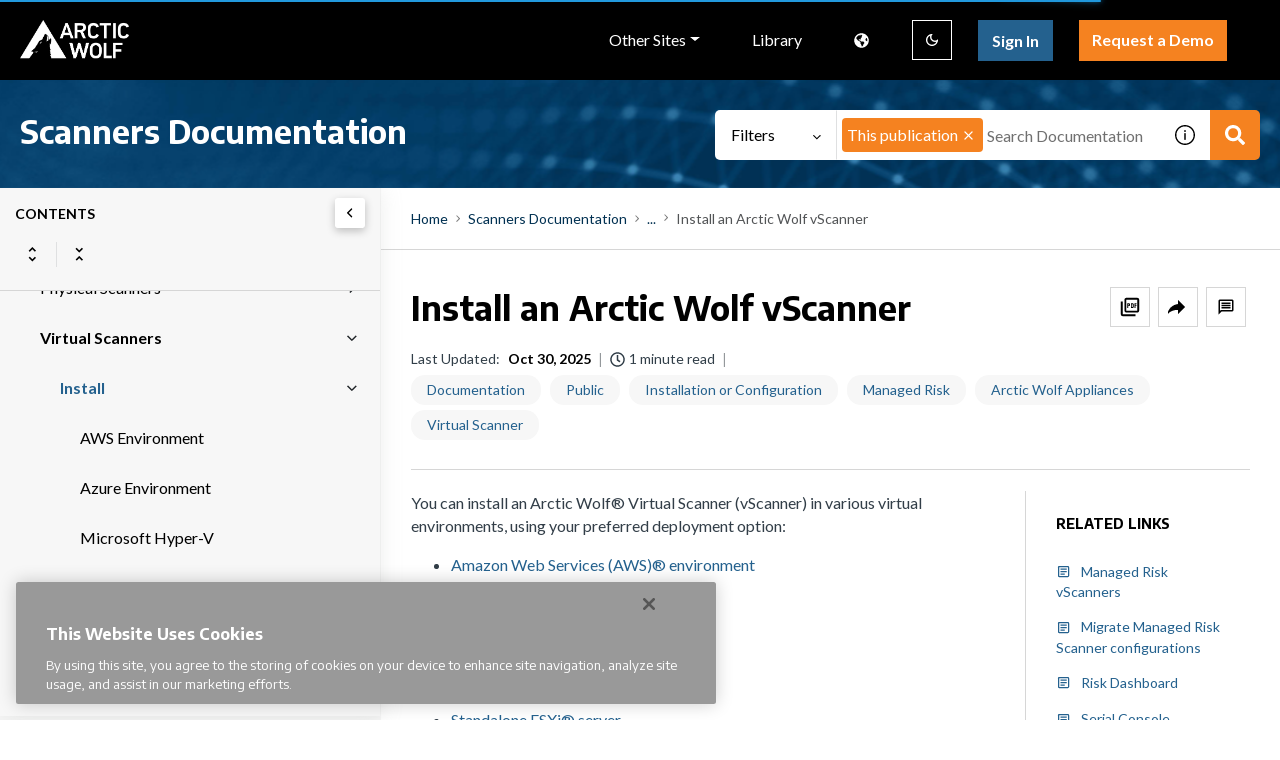

--- FILE ---
content_type: text/css
request_url: https://cdn.zoominsoftware.io/arcticwolf/public/styles.73c79089f0efa9664557.css
body_size: 115801
content:
#nprogress{pointer-events:none}#nprogress .bar{background:#29d;height:2px;left:0;position:fixed;top:0;width:100%;z-index:1031}#nprogress .peg{box-shadow:0 0 10px #29d,0 0 5px #29d;display:block;height:100%;opacity:1;position:absolute;right:0;-webkit-transform:rotate(3deg) translateY(-4px);-ms-transform:rotate(3deg) translateY(-4px);transform:rotate(3deg) translateY(-4px);width:100px}#nprogress .spinner{display:block;position:fixed;right:15px;top:15px;z-index:1031}#nprogress .spinner-icon{-webkit-animation:nprogress-spinner .4s linear infinite;animation:nprogress-spinner .4s linear infinite;border-color:#29d transparent transparent #29d;border-radius:50%;border-style:solid;border-width:2px;box-sizing:border-box;height:18px;width:18px}.nprogress-custom-parent{overflow:hidden;position:relative}.nprogress-custom-parent #nprogress .bar,.nprogress-custom-parent #nprogress .spinner{position:absolute}@-webkit-keyframes nprogress-spinner{0%{-webkit-transform:rotate(0deg)}to{-webkit-transform:rotate(1turn)}}@keyframes nprogress-spinner{0%{transform:rotate(0deg)}to{transform:rotate(1turn)}}


/*! purgecss start ignore */.Toastify__toast-container{min-width:519px!important}/*! purgecss end ignore */[dir=rtl] .Toastify__toast{direction:rtl}.zDocsToast{background-color:#fff!important;box-shadow:0 5px 15px 0 rgba(0,0,0,.25)!important;color:#000;font-family:Encode Sans,sans-serif!important;font-size:16px;padding:24px!important}[dir=rtl] .zDocsToast{text-align:right}.zDocsToastProgressBar{background-color:#2e9e55!important;height:10px!important;transform-origin:right!important}.zDocsToastCloseButton{position:absolute;right:10px;top:10px}

/*!
 * Bootstrap v4.6.1 (https://getbootstrap.com/)
 * Copyright 2011-2021 The Bootstrap Authors
 * Copyright 2011-2021 Twitter, Inc.
 * Licensed under MIT (https://github.com/twbs/bootstrap/blob/main/LICENSE)
 */:root{--blue:#007bff;--indigo:#6610f2;--purple:#6f42c1;--pink:#e83e8c;--red:#dc3545;--orange:#fd7e14;--yellow:#ffc107;--green:#28a745;--teal:#20c997;--cyan:#17a2b8;--white:#fff;--gray:#6c757d;--gray-dark:#343a40;--primary:#007bff;--secondary:#6c757d;--success:#28a745;--info:#17a2b8;--warning:#ffc107;--danger:#dc3545;--light:#f8f9fa;--dark:#343a40;--breakpoint-xs:0;--breakpoint-sm:576px;--breakpoint-md:768px;--breakpoint-lg:992px;--breakpoint-xl:1200px;--font-family-sans-serif:-apple-system,BlinkMacSystemFont,"Segoe UI",Roboto,"Helvetica Neue",Arial,"Noto Sans","Liberation Sans",sans-serif,"Apple Color Emoji","Segoe UI Emoji","Segoe UI Symbol","Noto Color Emoji";--font-family-monospace:SFMono-Regular,Menlo,Monaco,Consolas,"Liberation Mono","Courier New",monospace}*,:after,:before{box-sizing:border-box}html{font-family:sans-serif;line-height:1.15;-webkit-text-size-adjust:100%}article,aside,figcaption,figure,footer,header,hgroup,main,nav,section{display:block}body{background-color:#fff;color:#212529;font-family:-apple-system,BlinkMacSystemFont,Segoe UI,Roboto,Helvetica Neue,Arial,Noto Sans,Liberation Sans,sans-serif,Apple Color Emoji,Segoe UI Emoji,Segoe UI Symbol,Noto Color Emoji;font-size:1rem;font-weight:400;line-height:1.5;text-align:left}[tabindex="-1"]:focus:not(:focus-visible){outline:0!important}hr{box-sizing:content-box;height:0;overflow:visible}h1,h2,h3,h4,h5,h6{margin-bottom:.5rem;margin-top:0}p{margin-bottom:1rem;margin-top:0}abbr[data-original-title],abbr[title]{border-bottom:0;cursor:help;text-decoration:underline;-webkit-text-decoration:underline dotted;text-decoration:underline dotted;-webkit-text-decoration-skip-ink:none;text-decoration-skip-ink:none}address{line-height:inherit}address,dl,ol,ul{margin-bottom:1rem}dl,ol,ul{margin-top:0}ol ol,ol ul,ul ol,ul ul{margin-bottom:0}dt{font-weight:700}dd{margin-bottom:.5rem;margin-left:0}blockquote{margin:0 0 1rem}b,strong{font-weight:bolder}small{font-size:80%}sub,sup{font-size:75%;line-height:0;position:relative;vertical-align:baseline}sub{bottom:-.25em}sup{top:-.5em}a{background-color:transparent;color:#007bff}a:hover{color:#0056b3;text-decoration:underline}a:not([href]):not([class]),a:not([href]):not([class]):hover{color:inherit;text-decoration:none}code,kbd,pre,samp{font-family:SFMono-Regular,Menlo,Monaco,Consolas,Liberation Mono,Courier New,monospace;font-size:1em}pre{margin-bottom:1rem;margin-top:0;overflow:auto;-ms-overflow-style:scrollbar}figure{margin:0 0 1rem}img{border-style:none}svg{overflow:hidden;vertical-align:middle}caption{caption-side:bottom;color:#6c757d;padding-bottom:.75rem;padding-top:.75rem;text-align:left}th{text-align:inherit;text-align:-webkit-match-parent}label{display:inline-block;margin-bottom:.5rem}button{border-radius:0}button:focus:not(:focus-visible){outline:0}button,input,optgroup,select,textarea{line-height:inherit;margin:0}button,input{overflow:visible}[role=button]{cursor:pointer}select{word-wrap:normal}[type=button],[type=reset],[type=submit],button{-webkit-appearance:button}[type=button]:not(:disabled),[type=reset]:not(:disabled),[type=submit]:not(:disabled),button:not(:disabled){cursor:pointer}[type=button]::-moz-focus-inner,[type=reset]::-moz-focus-inner,[type=submit]::-moz-focus-inner,button::-moz-focus-inner{border-style:none;padding:0}input[type=checkbox],input[type=radio]{box-sizing:border-box;padding:0}textarea{resize:vertical}fieldset{border:0;margin:0;min-width:0;padding:0}legend{color:inherit;display:block;font-size:1.5rem;line-height:inherit;margin-bottom:.5rem;max-width:100%;padding:0;white-space:normal;width:100%}progress{vertical-align:baseline}[type=number]::-webkit-inner-spin-button,[type=number]::-webkit-outer-spin-button{height:auto}[type=search]{-webkit-appearance:none;outline-offset:-2px}[type=search]::-webkit-search-decoration{-webkit-appearance:none}::-webkit-file-upload-button{-webkit-appearance:button;font:inherit}output{display:inline-block}summary{cursor:pointer;display:list-item}[hidden]{display:none!important}.h1,.h2,.h3,.h4,.h5,.h6,h1,h2,h3,h4,h5,h6{font-weight:500;line-height:1.2;margin-bottom:.5rem}.h1,h1{font-size:2.5rem}.h2,h2{font-size:2rem}.h3,h3{font-size:1.75rem}.h4,h4{font-size:1.5rem}.h5,h5{font-size:1.25rem}.h6,h6{font-size:1rem}.lead{font-size:1.25rem;font-weight:300}.display-1{font-size:6rem}.display-1,.display-2{font-weight:300;line-height:1.2}.display-2{font-size:5.5rem}.display-3{font-size:4.5rem}.display-3,.display-4{font-weight:300;line-height:1.2}.display-4{font-size:3.5rem}hr{border:0;border-top:1px solid rgba(0,0,0,.1);margin-bottom:1rem;margin-top:1rem}.small,small{font-size:80%;font-weight:400}.mark,mark{background-color:#fcf8e3;padding:.2em}.list-inline,.list-unstyled{list-style:none;padding-left:0}.list-inline-item{display:inline-block}.list-inline-item:not(:last-child){margin-right:.5rem}.initialism{font-size:90%;text-transform:uppercase}.blockquote{font-size:1.25rem;margin-bottom:1rem}.blockquote-footer{color:#6c757d;display:block;font-size:80%}.blockquote-footer:before{content:"\2014\00A0"}.img-fluid,.img-thumbnail{height:auto;max-width:100%}.img-thumbnail{background-color:#fff;border:1px solid #dee2e6;border-radius:.25rem;padding:.25rem}.figure{display:inline-block}.figure-img{line-height:1;margin-bottom:.5rem}.figure-caption{color:#6c757d;font-size:90%}code{color:#e83e8c;font-size:87.5%;word-wrap:break-word}a>code{color:inherit}kbd{background-color:#212529;border-radius:.2rem;color:#fff;font-size:87.5%;padding:.2rem .4rem}kbd kbd{font-size:100%;font-weight:700;padding:0}pre{color:#212529;display:block;font-size:87.5%}pre code{color:inherit;font-size:inherit;word-break:normal}.pre-scrollable{max-height:340px;overflow-y:scroll}.row{display:-ms-flexbox;-ms-flex-wrap:wrap}.col{-ms-flex-preferred-size:0;-ms-flex-positive:1}.row-cols-1>*{-ms-flex:0 0 100%}.row-cols-2>*{-ms-flex:0 0 50%}.row-cols-3>*{-ms-flex:0 0 33.333333%;flex:0 0 33.333333%;max-width:33.333333%}.row-cols-4>*{-ms-flex:0 0 25%}.row-cols-5>*{-ms-flex:0 0 20%}.row-cols-6>*{-ms-flex:0 0 16.666667%;flex:0 0 16.666667%;max-width:16.666667%}.col-auto{-ms-flex:0 0 auto}.col-1{-ms-flex:0 0 8.333333%;flex:0 0 8.333333%;max-width:8.333333%}.col-2{-ms-flex:0 0 16.666667%;flex:0 0 16.666667%;max-width:16.666667%}.col-3{-ms-flex:0 0 25%}.col-4{-ms-flex:0 0 33.333333%;flex:0 0 33.333333%;max-width:33.333333%}.col-5{-ms-flex:0 0 41.666667%;flex:0 0 41.666667%;max-width:41.666667%}.col-6{-ms-flex:0 0 50%}.col-7{-ms-flex:0 0 58.333333%;flex:0 0 58.333333%;max-width:58.333333%}.col-8{-ms-flex:0 0 66.666667%;flex:0 0 66.666667%;max-width:66.666667%}.col-9{-ms-flex:0 0 75%}.col-10{-ms-flex:0 0 83.333333%;flex:0 0 83.333333%;max-width:83.333333%}.col-11{-ms-flex:0 0 91.666667%;flex:0 0 91.666667%;max-width:91.666667%}.col-12{-ms-flex:0 0 100%}.order-first{-ms-flex-order:-1}.order-last{-ms-flex-order:13}.order-0{-ms-flex-order:0}.order-1{-ms-flex-order:1}.order-2{-ms-flex-order:2}.order-3{-ms-flex-order:3}.order-4{-ms-flex-order:4}.order-5{-ms-flex-order:5}.order-6{-ms-flex-order:6}.order-7{-ms-flex-order:7}.order-8{-ms-flex-order:8}.order-9{-ms-flex-order:9}.order-10{-ms-flex-order:10}.order-11{-ms-flex-order:11}.order-12{-ms-flex-order:12}.offset-1{margin-left:8.333333%}.offset-2{margin-left:16.666667%}.offset-4{margin-left:33.333333%}.offset-5{margin-left:41.666667%}.offset-7{margin-left:58.333333%}.offset-8{margin-left:66.666667%}.offset-10{margin-left:83.333333%}.offset-11{margin-left:91.666667%}@media (min-width:576px){.col-sm{-ms-flex-preferred-size:0;flex-basis:0;-ms-flex-positive:1;flex-grow:1;max-width:100%}.row-cols-sm-1>*{-ms-flex:0 0 100%;flex:0 0 100%;max-width:100%}.row-cols-sm-2>*{-ms-flex:0 0 50%;flex:0 0 50%;max-width:50%}.row-cols-sm-3>*{-ms-flex:0 0 33.333333%;flex:0 0 33.333333%;max-width:33.333333%}.row-cols-sm-4>*{-ms-flex:0 0 25%;flex:0 0 25%;max-width:25%}.row-cols-sm-5>*{-ms-flex:0 0 20%;flex:0 0 20%;max-width:20%}.row-cols-sm-6>*{-ms-flex:0 0 16.666667%;flex:0 0 16.666667%;max-width:16.666667%}.col-sm-auto{-ms-flex:0 0 auto;flex:0 0 auto;max-width:100%;width:auto}.col-sm-1{-ms-flex:0 0 8.333333%;flex:0 0 8.333333%;max-width:8.333333%}.col-sm-2{-ms-flex:0 0 16.666667%;flex:0 0 16.666667%;max-width:16.666667%}.col-sm-3{-ms-flex:0 0 25%;flex:0 0 25%;max-width:25%}.col-sm-4{-ms-flex:0 0 33.333333%;flex:0 0 33.333333%;max-width:33.333333%}.col-sm-5{-ms-flex:0 0 41.666667%;flex:0 0 41.666667%;max-width:41.666667%}.col-sm-6{-ms-flex:0 0 50%;flex:0 0 50%;max-width:50%}.col-sm-7{-ms-flex:0 0 58.333333%;flex:0 0 58.333333%;max-width:58.333333%}.col-sm-8{-ms-flex:0 0 66.666667%;flex:0 0 66.666667%;max-width:66.666667%}.col-sm-9{-ms-flex:0 0 75%;flex:0 0 75%;max-width:75%}.col-sm-10{-ms-flex:0 0 83.333333%;flex:0 0 83.333333%;max-width:83.333333%}.col-sm-11{-ms-flex:0 0 91.666667%;flex:0 0 91.666667%;max-width:91.666667%}.col-sm-12{-ms-flex:0 0 100%;flex:0 0 100%;max-width:100%}.order-sm-first{-ms-flex-order:-1;order:-1}.order-sm-last{-ms-flex-order:13;order:13}.order-sm-0{-ms-flex-order:0;order:0}.order-sm-1{-ms-flex-order:1;order:1}.order-sm-2{-ms-flex-order:2;order:2}.order-sm-3{-ms-flex-order:3;order:3}.order-sm-4{-ms-flex-order:4;order:4}.order-sm-5{-ms-flex-order:5;order:5}.order-sm-6{-ms-flex-order:6;order:6}.order-sm-7{-ms-flex-order:7;order:7}.order-sm-8{-ms-flex-order:8;order:8}.order-sm-9{-ms-flex-order:9;order:9}.order-sm-10{-ms-flex-order:10;order:10}.order-sm-11{-ms-flex-order:11;order:11}.order-sm-12{-ms-flex-order:12;order:12}.offset-sm-0{margin-left:0}.offset-sm-1{margin-left:8.333333%}.offset-sm-2{margin-left:16.666667%}.offset-sm-3{margin-left:25%}.offset-sm-4{margin-left:33.333333%}.offset-sm-5{margin-left:41.666667%}.offset-sm-6{margin-left:50%}.offset-sm-7{margin-left:58.333333%}.offset-sm-8{margin-left:66.666667%}.offset-sm-9{margin-left:75%}.offset-sm-10{margin-left:83.333333%}.offset-sm-11{margin-left:91.666667%}}@media (min-width:768px){.col-md{-ms-flex-preferred-size:0;flex-basis:0;-ms-flex-positive:1;flex-grow:1;max-width:100%}.row-cols-md-1>*{-ms-flex:0 0 100%;flex:0 0 100%;max-width:100%}.row-cols-md-2>*{-ms-flex:0 0 50%;flex:0 0 50%;max-width:50%}.row-cols-md-3>*{-ms-flex:0 0 33.333333%;flex:0 0 33.333333%;max-width:33.333333%}.row-cols-md-4>*{-ms-flex:0 0 25%;flex:0 0 25%;max-width:25%}.row-cols-md-5>*{-ms-flex:0 0 20%;flex:0 0 20%;max-width:20%}.row-cols-md-6>*{-ms-flex:0 0 16.666667%;flex:0 0 16.666667%;max-width:16.666667%}.col-md-auto{-ms-flex:0 0 auto;flex:0 0 auto;max-width:100%;width:auto}.col-md-1{-ms-flex:0 0 8.333333%;flex:0 0 8.333333%;max-width:8.333333%}.col-md-2{-ms-flex:0 0 16.666667%;flex:0 0 16.666667%;max-width:16.666667%}.col-md-3{-ms-flex:0 0 25%;flex:0 0 25%;max-width:25%}.col-md-4{-ms-flex:0 0 33.333333%;flex:0 0 33.333333%;max-width:33.333333%}.col-md-5{-ms-flex:0 0 41.666667%;flex:0 0 41.666667%;max-width:41.666667%}.col-md-6{-ms-flex:0 0 50%;flex:0 0 50%;max-width:50%}.col-md-7{-ms-flex:0 0 58.333333%;flex:0 0 58.333333%;max-width:58.333333%}.col-md-8{-ms-flex:0 0 66.666667%;flex:0 0 66.666667%;max-width:66.666667%}.col-md-9{-ms-flex:0 0 75%;flex:0 0 75%;max-width:75%}.col-md-10{-ms-flex:0 0 83.333333%;flex:0 0 83.333333%;max-width:83.333333%}.col-md-11{-ms-flex:0 0 91.666667%;flex:0 0 91.666667%;max-width:91.666667%}.col-md-12{-ms-flex:0 0 100%;flex:0 0 100%;max-width:100%}.order-md-first{-ms-flex-order:-1;order:-1}.order-md-last{-ms-flex-order:13;order:13}.order-md-0{-ms-flex-order:0;order:0}.order-md-1{-ms-flex-order:1;order:1}.order-md-2{-ms-flex-order:2;order:2}.order-md-3{-ms-flex-order:3;order:3}.order-md-4{-ms-flex-order:4;order:4}.order-md-5{-ms-flex-order:5;order:5}.order-md-6{-ms-flex-order:6;order:6}.order-md-7{-ms-flex-order:7;order:7}.order-md-8{-ms-flex-order:8;order:8}.order-md-9{-ms-flex-order:9;order:9}.order-md-10{-ms-flex-order:10;order:10}.order-md-11{-ms-flex-order:11;order:11}.order-md-12{-ms-flex-order:12;order:12}.offset-md-0{margin-left:0}.offset-md-1{margin-left:8.333333%}.offset-md-2{margin-left:16.666667%}.offset-md-3{margin-left:25%}.offset-md-4{margin-left:33.333333%}.offset-md-5{margin-left:41.666667%}.offset-md-6{margin-left:50%}.offset-md-7{margin-left:58.333333%}.offset-md-8{margin-left:66.666667%}.offset-md-9{margin-left:75%}.offset-md-10{margin-left:83.333333%}.offset-md-11{margin-left:91.666667%}}@media (min-width:992px){.col-lg{-ms-flex-preferred-size:0;flex-basis:0;-ms-flex-positive:1;flex-grow:1;max-width:100%}.row-cols-lg-1>*{-ms-flex:0 0 100%;flex:0 0 100%;max-width:100%}.row-cols-lg-2>*{-ms-flex:0 0 50%;flex:0 0 50%;max-width:50%}.row-cols-lg-3>*{-ms-flex:0 0 33.333333%;flex:0 0 33.333333%;max-width:33.333333%}.row-cols-lg-4>*{-ms-flex:0 0 25%;flex:0 0 25%;max-width:25%}.row-cols-lg-5>*{-ms-flex:0 0 20%;flex:0 0 20%;max-width:20%}.row-cols-lg-6>*{-ms-flex:0 0 16.666667%;flex:0 0 16.666667%;max-width:16.666667%}.col-lg-auto{-ms-flex:0 0 auto;flex:0 0 auto;max-width:100%;width:auto}.col-lg-1{-ms-flex:0 0 8.333333%;flex:0 0 8.333333%;max-width:8.333333%}.col-lg-2{-ms-flex:0 0 16.666667%;flex:0 0 16.666667%;max-width:16.666667%}.col-lg-3{-ms-flex:0 0 25%;flex:0 0 25%;max-width:25%}.col-lg-4{-ms-flex:0 0 33.333333%;flex:0 0 33.333333%;max-width:33.333333%}.col-lg-5{-ms-flex:0 0 41.666667%;flex:0 0 41.666667%;max-width:41.666667%}.col-lg-6{-ms-flex:0 0 50%;flex:0 0 50%;max-width:50%}.col-lg-7{-ms-flex:0 0 58.333333%;flex:0 0 58.333333%;max-width:58.333333%}.col-lg-8{-ms-flex:0 0 66.666667%;flex:0 0 66.666667%;max-width:66.666667%}.col-lg-9{-ms-flex:0 0 75%;flex:0 0 75%;max-width:75%}.col-lg-10{-ms-flex:0 0 83.333333%;flex:0 0 83.333333%;max-width:83.333333%}.col-lg-11{-ms-flex:0 0 91.666667%;flex:0 0 91.666667%;max-width:91.666667%}.col-lg-12{-ms-flex:0 0 100%;flex:0 0 100%;max-width:100%}.order-lg-first{-ms-flex-order:-1;order:-1}.order-lg-last{-ms-flex-order:13;order:13}.order-lg-0{-ms-flex-order:0;order:0}.order-lg-1{-ms-flex-order:1;order:1}.order-lg-2{-ms-flex-order:2;order:2}.order-lg-3{-ms-flex-order:3;order:3}.order-lg-4{-ms-flex-order:4;order:4}.order-lg-5{-ms-flex-order:5;order:5}.order-lg-6{-ms-flex-order:6;order:6}.order-lg-7{-ms-flex-order:7;order:7}.order-lg-8{-ms-flex-order:8;order:8}.order-lg-9{-ms-flex-order:9;order:9}.order-lg-10{-ms-flex-order:10;order:10}.order-lg-11{-ms-flex-order:11;order:11}.order-lg-12{-ms-flex-order:12;order:12}.offset-lg-0{margin-left:0}.offset-lg-1{margin-left:8.333333%}.offset-lg-2{margin-left:16.666667%}.offset-lg-3{margin-left:25%}.offset-lg-4{margin-left:33.333333%}.offset-lg-5{margin-left:41.666667%}.offset-lg-6{margin-left:50%}.offset-lg-7{margin-left:58.333333%}.offset-lg-8{margin-left:66.666667%}.offset-lg-9{margin-left:75%}.offset-lg-10{margin-left:83.333333%}.offset-lg-11{margin-left:91.666667%}}@media (min-width:1200px){.col-xl{-ms-flex-preferred-size:0;flex-basis:0;-ms-flex-positive:1;flex-grow:1;max-width:100%}.row-cols-xl-1>*{-ms-flex:0 0 100%;flex:0 0 100%;max-width:100%}.row-cols-xl-2>*{-ms-flex:0 0 50%;flex:0 0 50%;max-width:50%}.row-cols-xl-3>*{-ms-flex:0 0 33.333333%;flex:0 0 33.333333%;max-width:33.333333%}.row-cols-xl-4>*{-ms-flex:0 0 25%;flex:0 0 25%;max-width:25%}.row-cols-xl-5>*{-ms-flex:0 0 20%;flex:0 0 20%;max-width:20%}.row-cols-xl-6>*{-ms-flex:0 0 16.666667%;flex:0 0 16.666667%;max-width:16.666667%}.col-xl-auto{-ms-flex:0 0 auto;flex:0 0 auto;max-width:100%;width:auto}.col-xl-1{-ms-flex:0 0 8.333333%;flex:0 0 8.333333%;max-width:8.333333%}.col-xl-2{-ms-flex:0 0 16.666667%;flex:0 0 16.666667%;max-width:16.666667%}.col-xl-3{-ms-flex:0 0 25%;flex:0 0 25%;max-width:25%}.col-xl-4{-ms-flex:0 0 33.333333%;flex:0 0 33.333333%;max-width:33.333333%}.col-xl-5{-ms-flex:0 0 41.666667%;flex:0 0 41.666667%;max-width:41.666667%}.col-xl-6{-ms-flex:0 0 50%;flex:0 0 50%;max-width:50%}.col-xl-7{-ms-flex:0 0 58.333333%;flex:0 0 58.333333%;max-width:58.333333%}.col-xl-8{-ms-flex:0 0 66.666667%;flex:0 0 66.666667%;max-width:66.666667%}.col-xl-9{-ms-flex:0 0 75%;flex:0 0 75%;max-width:75%}.col-xl-10{-ms-flex:0 0 83.333333%;flex:0 0 83.333333%;max-width:83.333333%}.col-xl-11{-ms-flex:0 0 91.666667%;flex:0 0 91.666667%;max-width:91.666667%}.col-xl-12{-ms-flex:0 0 100%;flex:0 0 100%;max-width:100%}.order-xl-first{-ms-flex-order:-1;order:-1}.order-xl-last{-ms-flex-order:13;order:13}.order-xl-0{-ms-flex-order:0;order:0}.order-xl-1{-ms-flex-order:1;order:1}.order-xl-2{-ms-flex-order:2;order:2}.order-xl-3{-ms-flex-order:3;order:3}.order-xl-4{-ms-flex-order:4;order:4}.order-xl-5{-ms-flex-order:5;order:5}.order-xl-6{-ms-flex-order:6;order:6}.order-xl-7{-ms-flex-order:7;order:7}.order-xl-8{-ms-flex-order:8;order:8}.order-xl-9{-ms-flex-order:9;order:9}.order-xl-10{-ms-flex-order:10;order:10}.order-xl-11{-ms-flex-order:11;order:11}.order-xl-12{-ms-flex-order:12;order:12}.offset-xl-0{margin-left:0}.offset-xl-1{margin-left:8.333333%}.offset-xl-2{margin-left:16.666667%}.offset-xl-3{margin-left:25%}.offset-xl-4{margin-left:33.333333%}.offset-xl-5{margin-left:41.666667%}.offset-xl-6{margin-left:50%}.offset-xl-7{margin-left:58.333333%}.offset-xl-8{margin-left:66.666667%}.offset-xl-9{margin-left:75%}.offset-xl-10{margin-left:83.333333%}.offset-xl-11{margin-left:91.666667%}}.table{color:#212529;margin-bottom:1rem;width:100%}.table td,.table th{border-top:1px solid #dee2e6;padding:.75rem;vertical-align:top}.table thead th{border-bottom:2px solid #dee2e6;vertical-align:bottom}.table tbody+tbody{border-top:2px solid #dee2e6}.table-sm td,.table-sm th{padding:.3rem}.table-bordered,.table-bordered td,.table-bordered th{border:1px solid #dee2e6}.table-bordered thead td,.table-bordered thead th{border-bottom-width:2px}.table-borderless tbody+tbody,.table-borderless td,.table-borderless th,.table-borderless thead th{border:0}.table-striped tbody tr:nth-of-type(odd){background-color:rgba(0,0,0,.05)}.table-hover tbody tr:hover{background-color:rgba(0,0,0,.075);color:#212529}.table-primary,.table-primary>td,.table-primary>th{background-color:#b8daff}.table-primary tbody+tbody,.table-primary td,.table-primary th,.table-primary thead th{border-color:#7abaff}.table-hover .table-primary:hover,.table-hover .table-primary:hover>td,.table-hover .table-primary:hover>th{background-color:#9fcdff}.table-secondary,.table-secondary>td,.table-secondary>th{background-color:#d6d8db}.table-secondary tbody+tbody,.table-secondary td,.table-secondary th,.table-secondary thead th{border-color:#b3b7bb}.table-hover .table-secondary:hover,.table-hover .table-secondary:hover>td,.table-hover .table-secondary:hover>th{background-color:#c8cbcf}.table-success,.table-success>td,.table-success>th{background-color:#c3e6cb}.table-success tbody+tbody,.table-success td,.table-success th,.table-success thead th{border-color:#8fd19e}.table-hover .table-success:hover,.table-hover .table-success:hover>td,.table-hover .table-success:hover>th{background-color:#b1dfbb}.table-info,.table-info>td,.table-info>th{background-color:#bee5eb}.table-info tbody+tbody,.table-info td,.table-info th,.table-info thead th{border-color:#86cfda}.table-hover .table-info:hover,.table-hover .table-info:hover>td,.table-hover .table-info:hover>th{background-color:#abdde5}.table-warning,.table-warning>td,.table-warning>th{background-color:#ffeeba}.table-warning tbody+tbody,.table-warning td,.table-warning th,.table-warning thead th{border-color:#ffdf7e}.table-hover .table-warning:hover,.table-hover .table-warning:hover>td,.table-hover .table-warning:hover>th{background-color:#ffe8a1}.table-danger,.table-danger>td,.table-danger>th{background-color:#f5c6cb}.table-danger tbody+tbody,.table-danger td,.table-danger th,.table-danger thead th{border-color:#ed969e}.table-hover .table-danger:hover,.table-hover .table-danger:hover>td,.table-hover .table-danger:hover>th{background-color:#f1b0b7}.table-light,.table-light>td,.table-light>th{background-color:#fdfdfe}.table-light tbody+tbody,.table-light td,.table-light th,.table-light thead th{border-color:#fbfcfc}.table-hover .table-light:hover,.table-hover .table-light:hover>td,.table-hover .table-light:hover>th{background-color:#ececf6}.table-dark,.table-dark>td,.table-dark>th{background-color:#c6c8ca}.table-dark tbody+tbody,.table-dark td,.table-dark th,.table-dark thead th{border-color:#95999c}.table-hover .table-dark:hover,.table-hover .table-dark:hover>td,.table-hover .table-dark:hover>th{background-color:#b9bbbe}.table-active,.table-active>td,.table-active>th,.table-hover .table-active:hover,.table-hover .table-active:hover>td,.table-hover .table-active:hover>th{background-color:rgba(0,0,0,.075)}.table .thead-dark th{background-color:#343a40;border-color:#454d55;color:#fff}.table .thead-light th{background-color:#e9ecef;border-color:#dee2e6;color:#495057}.table-dark{background-color:#343a40;color:#fff}.table-dark td,.table-dark th,.table-dark thead th{border-color:#454d55}.table-dark.table-bordered{border:0}.table-dark.table-striped tbody tr:nth-of-type(odd){background-color:hsla(0,0%,100%,.05)}.table-dark.table-hover tbody tr:hover{background-color:hsla(0,0%,100%,.075);color:#fff}@media (max-width:575.98px){.table-responsive-sm{display:block;overflow-x:auto;width:100%;-webkit-overflow-scrolling:touch}.table-responsive-sm>.table-bordered{border:0}}@media (max-width:767.98px){.table-responsive-md{display:block;overflow-x:auto;width:100%;-webkit-overflow-scrolling:touch}.table-responsive-md>.table-bordered{border:0}}@media (max-width:991.98px){.table-responsive-lg{display:block;overflow-x:auto;width:100%;-webkit-overflow-scrolling:touch}.table-responsive-lg>.table-bordered{border:0}}@media (max-width:1199.98px){.table-responsive-xl{display:block;overflow-x:auto;width:100%;-webkit-overflow-scrolling:touch}.table-responsive-xl>.table-bordered{border:0}}.table-responsive{display:block;overflow-x:auto;width:100%;-webkit-overflow-scrolling:touch}.table-responsive>.table-bordered{border:0}.form-control::-webkit-input-placeholder{color:#6c757d;opacity:1}.form-control::-moz-placeholder{color:#6c757d;opacity:1}.form-control:-ms-input-placeholder{color:#6c757d;opacity:1}.form-control::-ms-input-placeholder{color:#6c757d;opacity:1}input[type=date].form-control,input[type=datetime-local].form-control,input[type=month].form-control,input[type=time].form-control{-webkit-appearance:none;-moz-appearance:none}.form-row{display:-ms-flexbox;-ms-flex-wrap:wrap}.form-check-inline{display:-ms-inline-flexbox;-ms-flex-align:center}.form-inline{display:-ms-flexbox;-ms-flex-flow:row wrap;-ms-flex-align:center}@media (min-width:576px){.form-inline label{-ms-flex-align:center;-ms-flex-pack:center;justify-content:center}.form-inline .form-group,.form-inline label{align-items:center;display:-ms-flexbox;display:flex;margin-bottom:0}.form-inline .form-group{-ms-flex:0 0 auto;flex:0 0 auto;-ms-flex-flow:row wrap;flex-flow:row wrap;-ms-flex-align:center}.form-inline .form-control{display:inline-block;vertical-align:middle;width:auto}.form-inline .form-control-plaintext{display:inline-block}.form-inline .custom-select,.form-inline .input-group{width:auto}.form-inline .form-check{display:-ms-flexbox;display:flex;-ms-flex-align:center;align-items:center;-ms-flex-pack:center;justify-content:center;padding-left:0;width:auto}.form-inline .form-check-input{position:relative;-ms-flex-negative:0;flex-shrink:0;margin-left:0;margin-right:.25rem;margin-top:0}.form-inline .custom-control{-ms-flex-align:center;align-items:center;-ms-flex-pack:center;justify-content:center}.form-inline .custom-control-label{margin-bottom:0}}.btn{-webkit-user-select:none;-moz-user-select:none;-ms-user-select:none}.btn-group,.btn-group-vertical{display:-ms-inline-flexbox}.btn-group-vertical>.btn,.btn-group>.btn{-ms-flex:1 1 auto}.btn-toolbar{display:-ms-flexbox;-ms-flex-wrap:wrap;-ms-flex-pack:start}.btn-group-vertical{-ms-flex-direction:column;-ms-flex-align:start;-ms-flex-pack:center}.input-group{display:-ms-flexbox;-ms-flex-wrap:wrap;-ms-flex-align:stretch}.input-group>.custom-file,.input-group>.custom-select,.input-group>.form-control,.input-group>.form-control-plaintext{-ms-flex:1 1 auto}.input-group>.custom-file{display:-ms-flexbox;-ms-flex-align:center}.input-group-append,.input-group-prepend,.input-group-text{display:-ms-flexbox}.input-group-text{-ms-flex-align:center}.custom-control{display:block;min-height:1.5rem;padding-left:1.5rem;position:relative;-webkit-print-color-adjust:exact;z-index:1;color-adjust:exact}.custom-control-inline{display:-ms-inline-flexbox;display:inline-flex;margin-right:1rem}.custom-control-input{height:1.25rem;left:0;opacity:0;position:absolute;width:1rem;z-index:-1}.custom-control-input:checked~.custom-control-label:before{background-color:#007bff;border-color:#007bff;color:#fff}.custom-control-input:focus~.custom-control-label:before{box-shadow:0 0 0 .2rem rgba(0,123,255,.25)}.custom-control-input:focus:not(:checked)~.custom-control-label:before{border-color:#80bdff}.custom-control-input:not(:disabled):active~.custom-control-label:before{background-color:#b3d7ff;border-color:#b3d7ff;color:#fff}.custom-control-input:disabled~.custom-control-label,.custom-control-input[disabled]~.custom-control-label{color:#6c757d}.custom-control-input:disabled~.custom-control-label:before,.custom-control-input[disabled]~.custom-control-label:before{background-color:#e9ecef}.custom-control-label{margin-bottom:0;position:relative;vertical-align:top}.custom-control-label:before{background-color:#fff;border:1px solid #adb5bd;pointer-events:none}.custom-control-label:after,.custom-control-label:before{content:"";display:block;height:1rem;left:-1.5rem;position:absolute;top:.25rem;width:1rem}.custom-control-label:after{background:50%/50% 50% no-repeat}.custom-checkbox .custom-control-label:before{border-radius:.25rem}.custom-checkbox .custom-control-input:checked~.custom-control-label:after{background-image:url("data:image/svg+xml;charset=utf-8,%3Csvg xmlns='http://www.w3.org/2000/svg' width='8' height='8' viewBox='0 0 8 8'%3E%3Cpath fill='%23fff' d='m6.564.75-3.59 3.612-1.538-1.55L0 4.26l2.974 2.99L8 2.193z'/%3E%3C/svg%3E")}.custom-checkbox .custom-control-input:indeterminate~.custom-control-label:before{background-color:#007bff;border-color:#007bff}.custom-checkbox .custom-control-input:indeterminate~.custom-control-label:after{background-image:url("data:image/svg+xml;charset=utf-8,%3Csvg xmlns='http://www.w3.org/2000/svg' width='4' height='4' viewBox='0 0 4 4'%3E%3Cpath stroke='%23fff' d='M0 2h4'/%3E%3C/svg%3E")}.custom-checkbox .custom-control-input:disabled:checked~.custom-control-label:before{background-color:rgba(0,123,255,.5)}.custom-checkbox .custom-control-input:disabled:indeterminate~.custom-control-label:before{background-color:rgba(0,123,255,.5)}.custom-radio .custom-control-label:before{border-radius:50%}.custom-radio .custom-control-input:checked~.custom-control-label:after{background-image:url("data:image/svg+xml;charset=utf-8,%3Csvg xmlns='http://www.w3.org/2000/svg' width='12' height='12' viewBox='-4 -4 8 8'%3E%3Ccircle r='3' fill='%23fff'/%3E%3C/svg%3E")}.custom-radio .custom-control-input:disabled:checked~.custom-control-label:before{background-color:rgba(0,123,255,.5)}.custom-switch{padding-left:2.25rem}.custom-switch .custom-control-label:before{border-radius:.5rem;left:-2.25rem;pointer-events:all;width:1.75rem}.custom-switch .custom-control-label:after{background-color:#adb5bd;border-radius:.5rem;height:calc(1rem - 4px);left:calc(-2.25rem + 2px);top:calc(.25rem + 2px);transition:background-color .15s ease-in-out,border-color .15s ease-in-out,box-shadow .15s ease-in-out,-webkit-transform .15s ease-in-out;transition:transform .15s ease-in-out,background-color .15s ease-in-out,border-color .15s ease-in-out,box-shadow .15s ease-in-out;transition:transform .15s ease-in-out,background-color .15s ease-in-out,border-color .15s ease-in-out,box-shadow .15s ease-in-out,-webkit-transform .15s ease-in-out;width:calc(1rem - 4px)}@media (prefers-reduced-motion:reduce){.custom-switch .custom-control-label:after{transition:none}}.custom-switch .custom-control-input:checked~.custom-control-label:after{background-color:#fff;-webkit-transform:translateX(.75rem);transform:translateX(.75rem)}.custom-switch .custom-control-input:disabled:checked~.custom-control-label:before{background-color:rgba(0,123,255,.5)}.custom-select{-webkit-appearance:none;-moz-appearance:none;appearance:none;background:#fff url("data:image/svg+xml;charset=utf-8,%3Csvg xmlns='http://www.w3.org/2000/svg' width='4' height='5' viewBox='0 0 4 5'%3E%3Cpath fill='%23343a40' d='M2 0 0 2h4zm0 5L0 3h4z'/%3E%3C/svg%3E") right .75rem center/8px 10px no-repeat;border:1px solid #ced4da;border-radius:.25rem;color:#495057;display:inline-block;font-size:1rem;font-weight:400;height:calc(1.5em + .75rem + 2px);line-height:1.5;padding:.375rem 1.75rem .375rem .75rem;vertical-align:middle;width:100%}.custom-select:focus{border-color:#80bdff;box-shadow:0 0 0 .2rem rgba(0,123,255,.25);outline:0}.custom-select:focus::-ms-value{background-color:#fff;color:#495057}.custom-select[multiple],.custom-select[size]:not([size="1"]){background-image:none;height:auto;padding-right:.75rem}.custom-select:disabled{background-color:#e9ecef;color:#6c757d}.custom-select::-ms-expand{display:none}.custom-select:-moz-focusring{color:transparent;text-shadow:0 0 0 #495057}.custom-select-sm{font-size:.875rem;height:calc(1.5em + .5rem + 2px);padding-bottom:.25rem;padding-left:.5rem;padding-top:.25rem}.custom-select-lg{font-size:1.25rem;height:calc(1.5em + 1rem + 2px);padding-bottom:.5rem;padding-left:1rem;padding-top:.5rem}.custom-file{display:inline-block;margin-bottom:0}.custom-file,.custom-file-input{height:calc(1.5em + .75rem + 2px);position:relative;width:100%}.custom-file-input{margin:0;opacity:0;overflow:hidden;z-index:2}.custom-file-input:focus~.custom-file-label{border-color:#80bdff;box-shadow:0 0 0 .2rem rgba(0,123,255,.25)}.custom-file-input:disabled~.custom-file-label,.custom-file-input[disabled]~.custom-file-label{background-color:#e9ecef}.custom-file-input:lang(en)~.custom-file-label:after{content:"Browse"}.custom-file-input~.custom-file-label[data-browse]:after{content:attr(data-browse)}.custom-file-label{background-color:#fff;border:1px solid #ced4da;border-radius:.25rem;font-weight:400;height:calc(1.5em + .75rem + 2px);left:0;overflow:hidden;z-index:1}.custom-file-label,.custom-file-label:after{color:#495057;line-height:1.5;padding:.375rem .75rem;position:absolute;right:0;top:0}.custom-file-label:after{background-color:#e9ecef;border-left:inherit;border-radius:0 .25rem .25rem 0;bottom:0;content:"Browse";display:block;height:calc(1.5em + .75rem);z-index:3}.custom-range{-webkit-appearance:none;-moz-appearance:none;appearance:none;background-color:transparent;height:1.4rem;padding:0;width:100%}.custom-range:focus{outline:0}.custom-range:focus::-webkit-slider-thumb{box-shadow:0 0 0 1px #fff,0 0 0 .2rem rgba(0,123,255,.25)}.custom-range:focus::-moz-range-thumb{box-shadow:0 0 0 1px #fff,0 0 0 .2rem rgba(0,123,255,.25)}.custom-range:focus::-ms-thumb{box-shadow:0 0 0 1px #fff,0 0 0 .2rem rgba(0,123,255,.25)}.custom-range::-moz-focus-outer{border:0}.custom-range::-webkit-slider-thumb{-webkit-appearance:none;appearance:none;background-color:#007bff;border:0;border-radius:1rem;height:1rem;margin-top:-.25rem;-webkit-transition:background-color .15s ease-in-out,border-color .15s ease-in-out,box-shadow .15s ease-in-out;transition:background-color .15s ease-in-out,border-color .15s ease-in-out,box-shadow .15s ease-in-out;width:1rem}@media (prefers-reduced-motion:reduce){.custom-range::-webkit-slider-thumb{-webkit-transition:none;transition:none}}.custom-range::-webkit-slider-thumb:active{background-color:#b3d7ff}.custom-range::-webkit-slider-runnable-track{background-color:#dee2e6;border-color:transparent;border-radius:1rem;color:transparent;cursor:pointer;height:.5rem;width:100%}.custom-range::-moz-range-thumb{-moz-appearance:none;appearance:none;background-color:#007bff;border:0;border-radius:1rem;height:1rem;-moz-transition:background-color .15s ease-in-out,border-color .15s ease-in-out,box-shadow .15s ease-in-out;transition:background-color .15s ease-in-out,border-color .15s ease-in-out,box-shadow .15s ease-in-out;width:1rem}@media (prefers-reduced-motion:reduce){.custom-range::-moz-range-thumb{-moz-transition:none;transition:none}}.custom-range::-moz-range-thumb:active{background-color:#b3d7ff}.custom-range::-moz-range-track{background-color:#dee2e6;border-color:transparent;border-radius:1rem;color:transparent;cursor:pointer;height:.5rem;width:100%}.custom-range::-ms-thumb{appearance:none;background-color:#007bff;border:0;border-radius:1rem;height:1rem;margin-left:.2rem;margin-right:.2rem;margin-top:0;-ms-transition:background-color .15s ease-in-out,border-color .15s ease-in-out,box-shadow .15s ease-in-out;transition:background-color .15s ease-in-out,border-color .15s ease-in-out,box-shadow .15s ease-in-out;width:1rem}@media (prefers-reduced-motion:reduce){.custom-range::-ms-thumb{-ms-transition:none;transition:none}}.custom-range::-ms-thumb:active{background-color:#b3d7ff}.custom-range::-ms-track{background-color:transparent;border-color:transparent;border-width:.5rem;color:transparent;cursor:pointer;height:.5rem;width:100%}.custom-range::-ms-fill-lower,.custom-range::-ms-fill-upper{background-color:#dee2e6;border-radius:1rem}.custom-range::-ms-fill-upper{margin-right:15px}.custom-range:disabled::-webkit-slider-thumb{background-color:#adb5bd}.custom-range:disabled::-webkit-slider-runnable-track{cursor:default}.custom-range:disabled::-moz-range-thumb{background-color:#adb5bd}.custom-range:disabled::-moz-range-track{cursor:default}.custom-range:disabled::-ms-thumb{background-color:#adb5bd}.custom-control-label:before,.custom-file-label,.custom-select{transition:background-color .15s ease-in-out,border-color .15s ease-in-out,box-shadow .15s ease-in-out}@media (prefers-reduced-motion:reduce){.custom-control-label:before,.custom-file-label,.custom-select{transition:none}}.nav{display:-ms-flexbox;-ms-flex-wrap:wrap}.nav-fill .nav-item,.nav-fill>.nav-link{-ms-flex:1 1 auto}.nav-justified .nav-item,.nav-justified>.nav-link{-ms-flex-preferred-size:0;-ms-flex-positive:1}.navbar{padding:.5rem 1rem;position:relative}.navbar,.navbar .container,.navbar .container-fluid,.navbar .container-lg,.navbar .container-md,.navbar .container-sm,.navbar .container-xl{display:-ms-flexbox;display:flex;-ms-flex-wrap:wrap;flex-wrap:wrap;-ms-flex-align:center;align-items:center;-ms-flex-pack:justify;justify-content:space-between}.navbar-brand{display:inline-block;font-size:1.25rem;line-height:inherit;margin-right:1rem;padding-bottom:.3125rem;padding-top:.3125rem;white-space:nowrap}.navbar-brand:focus,.navbar-brand:hover{text-decoration:none}.navbar-nav{display:-ms-flexbox;display:flex;-ms-flex-direction:column;flex-direction:column;list-style:none;margin-bottom:0;padding-left:0}.navbar-nav .nav-link{padding-left:0;padding-right:0}.navbar-nav .dropdown-menu{float:none;position:static}.navbar-text{display:inline-block;padding-bottom:.5rem;padding-top:.5rem}.navbar-collapse{-ms-flex-preferred-size:100%;flex-basis:100%;-ms-flex-positive:1;flex-grow:1;-ms-flex-align:center;align-items:center}.navbar-toggler{background-color:transparent;border:1px solid transparent;border-radius:.25rem;font-size:1.25rem;line-height:1;padding:.25rem .75rem}.navbar-toggler:focus,.navbar-toggler:hover{text-decoration:none}.navbar-toggler-icon{background:50%/100% 100% no-repeat;content:"";display:inline-block;height:1.5em;vertical-align:middle;width:1.5em}.navbar-nav-scroll{max-height:75vh;overflow-y:auto}@media (max-width:575.98px){.navbar-expand-sm>.container,.navbar-expand-sm>.container-fluid,.navbar-expand-sm>.container-lg,.navbar-expand-sm>.container-md,.navbar-expand-sm>.container-sm,.navbar-expand-sm>.container-xl{padding-left:0;padding-right:0}}@media (min-width:576px){.navbar-expand-sm{-ms-flex-flow:row nowrap;flex-flow:row nowrap;-ms-flex-pack:start;justify-content:flex-start}.navbar-expand-sm .navbar-nav{-ms-flex-direction:row;flex-direction:row}.navbar-expand-sm .navbar-nav .dropdown-menu{position:absolute}.navbar-expand-sm .navbar-nav .nav-link{padding-left:.5rem;padding-right:.5rem}.navbar-expand-sm>.container,.navbar-expand-sm>.container-fluid,.navbar-expand-sm>.container-lg,.navbar-expand-sm>.container-md,.navbar-expand-sm>.container-sm,.navbar-expand-sm>.container-xl{-ms-flex-wrap:nowrap;flex-wrap:nowrap}.navbar-expand-sm .navbar-nav-scroll{overflow:visible}.navbar-expand-sm .navbar-collapse{display:-ms-flexbox!important;display:flex!important;-ms-flex-preferred-size:auto;flex-basis:auto}.navbar-expand-sm .navbar-toggler{display:none}}@media (max-width:767.98px){.navbar-expand-md>.container,.navbar-expand-md>.container-fluid,.navbar-expand-md>.container-lg,.navbar-expand-md>.container-md,.navbar-expand-md>.container-sm,.navbar-expand-md>.container-xl{padding-left:0;padding-right:0}}@media (min-width:768px){.navbar-expand-md{-ms-flex-flow:row nowrap;flex-flow:row nowrap;-ms-flex-pack:start;justify-content:flex-start}.navbar-expand-md .navbar-nav{-ms-flex-direction:row;flex-direction:row}.navbar-expand-md .navbar-nav .dropdown-menu{position:absolute}.navbar-expand-md .navbar-nav .nav-link{padding-left:.5rem;padding-right:.5rem}.navbar-expand-md>.container,.navbar-expand-md>.container-fluid,.navbar-expand-md>.container-lg,.navbar-expand-md>.container-md,.navbar-expand-md>.container-sm,.navbar-expand-md>.container-xl{-ms-flex-wrap:nowrap;flex-wrap:nowrap}.navbar-expand-md .navbar-nav-scroll{overflow:visible}.navbar-expand-md .navbar-collapse{display:-ms-flexbox!important;display:flex!important;-ms-flex-preferred-size:auto;flex-basis:auto}.navbar-expand-md .navbar-toggler{display:none}}@media (max-width:991.98px){.navbar-expand-lg>.container,.navbar-expand-lg>.container-fluid,.navbar-expand-lg>.container-lg,.navbar-expand-lg>.container-md,.navbar-expand-lg>.container-sm,.navbar-expand-lg>.container-xl{padding-left:0;padding-right:0}}@media (min-width:992px){.navbar-expand-lg{-ms-flex-flow:row nowrap;flex-flow:row nowrap;-ms-flex-pack:start;justify-content:flex-start}.navbar-expand-lg .navbar-nav{-ms-flex-direction:row;flex-direction:row}.navbar-expand-lg .navbar-nav .dropdown-menu{position:absolute}.navbar-expand-lg .navbar-nav .nav-link{padding-left:.5rem;padding-right:.5rem}.navbar-expand-lg>.container,.navbar-expand-lg>.container-fluid,.navbar-expand-lg>.container-lg,.navbar-expand-lg>.container-md,.navbar-expand-lg>.container-sm,.navbar-expand-lg>.container-xl{-ms-flex-wrap:nowrap;flex-wrap:nowrap}.navbar-expand-lg .navbar-nav-scroll{overflow:visible}.navbar-expand-lg .navbar-collapse{display:-ms-flexbox!important;display:flex!important;-ms-flex-preferred-size:auto;flex-basis:auto}.navbar-expand-lg .navbar-toggler{display:none}}@media (max-width:1199.98px){.navbar-expand-xl>.container,.navbar-expand-xl>.container-fluid,.navbar-expand-xl>.container-lg,.navbar-expand-xl>.container-md,.navbar-expand-xl>.container-sm,.navbar-expand-xl>.container-xl{padding-left:0;padding-right:0}}@media (min-width:1200px){.navbar-expand-xl{-ms-flex-flow:row nowrap;flex-flow:row nowrap;-ms-flex-pack:start;justify-content:flex-start}.navbar-expand-xl .navbar-nav{-ms-flex-direction:row;flex-direction:row}.navbar-expand-xl .navbar-nav .dropdown-menu{position:absolute}.navbar-expand-xl .navbar-nav .nav-link{padding-left:.5rem;padding-right:.5rem}.navbar-expand-xl>.container,.navbar-expand-xl>.container-fluid,.navbar-expand-xl>.container-lg,.navbar-expand-xl>.container-md,.navbar-expand-xl>.container-sm,.navbar-expand-xl>.container-xl{-ms-flex-wrap:nowrap;flex-wrap:nowrap}.navbar-expand-xl .navbar-nav-scroll{overflow:visible}.navbar-expand-xl .navbar-collapse{display:-ms-flexbox!important;display:flex!important;-ms-flex-preferred-size:auto;flex-basis:auto}.navbar-expand-xl .navbar-toggler{display:none}}.navbar-expand{-ms-flex-flow:row nowrap;flex-flow:row nowrap;-ms-flex-pack:start;justify-content:flex-start}.navbar-expand>.container,.navbar-expand>.container-fluid,.navbar-expand>.container-lg,.navbar-expand>.container-md,.navbar-expand>.container-sm,.navbar-expand>.container-xl{padding-left:0;padding-right:0}.navbar-expand .navbar-nav{-ms-flex-direction:row;flex-direction:row}.navbar-expand .navbar-nav .dropdown-menu{position:absolute}.navbar-expand .navbar-nav .nav-link{padding-left:.5rem;padding-right:.5rem}.navbar-expand>.container,.navbar-expand>.container-fluid,.navbar-expand>.container-lg,.navbar-expand>.container-md,.navbar-expand>.container-sm,.navbar-expand>.container-xl{-ms-flex-wrap:nowrap;flex-wrap:nowrap}.navbar-expand .navbar-nav-scroll{overflow:visible}.navbar-expand .navbar-collapse{display:-ms-flexbox!important;display:flex!important;-ms-flex-preferred-size:auto;flex-basis:auto}.navbar-expand .navbar-toggler{display:none}.navbar-light .navbar-brand,.navbar-light .navbar-brand:focus,.navbar-light .navbar-brand:hover{color:rgba(0,0,0,.9)}.navbar-light .navbar-nav .nav-link{color:rgba(0,0,0,.5)}.navbar-light .navbar-nav .nav-link:focus,.navbar-light .navbar-nav .nav-link:hover{color:rgba(0,0,0,.7)}.navbar-light .navbar-nav .nav-link.disabled{color:rgba(0,0,0,.3)}.navbar-light .navbar-nav .active>.nav-link,.navbar-light .navbar-nav .nav-link.active,.navbar-light .navbar-nav .nav-link.show,.navbar-light .navbar-nav .show>.nav-link{color:rgba(0,0,0,.9)}.navbar-light .navbar-toggler{border-color:rgba(0,0,0,.1);color:rgba(0,0,0,.5)}.navbar-light .navbar-toggler-icon{background-image:url("data:image/svg+xml;charset=utf-8,%3Csvg xmlns='http://www.w3.org/2000/svg' width='30' height='30' viewBox='0 0 30 30'%3E%3Cpath stroke='rgba(0, 0, 0, 0.5)' stroke-linecap='round' stroke-miterlimit='10' stroke-width='2' d='M4 7h22M4 15h22M4 23h22'/%3E%3C/svg%3E")}.navbar-light .navbar-text{color:rgba(0,0,0,.5)}.navbar-light .navbar-text a,.navbar-light .navbar-text a:focus,.navbar-light .navbar-text a:hover{color:rgba(0,0,0,.9)}.navbar-dark .navbar-brand,.navbar-dark .navbar-brand:focus,.navbar-dark .navbar-brand:hover{color:#fff}.navbar-dark .navbar-nav .nav-link{color:hsla(0,0%,100%,.5)}.navbar-dark .navbar-nav .nav-link:focus,.navbar-dark .navbar-nav .nav-link:hover{color:hsla(0,0%,100%,.75)}.navbar-dark .navbar-nav .nav-link.disabled{color:hsla(0,0%,100%,.25)}.navbar-dark .navbar-nav .active>.nav-link,.navbar-dark .navbar-nav .nav-link.active,.navbar-dark .navbar-nav .nav-link.show,.navbar-dark .navbar-nav .show>.nav-link{color:#fff}.navbar-dark .navbar-toggler{border-color:hsla(0,0%,100%,.1);color:hsla(0,0%,100%,.5)}.navbar-dark .navbar-toggler-icon{background-image:url("data:image/svg+xml;charset=utf-8,%3Csvg xmlns='http://www.w3.org/2000/svg' width='30' height='30' viewBox='0 0 30 30'%3E%3Cpath stroke='rgba(255, 255, 255, 0.5)' stroke-linecap='round' stroke-miterlimit='10' stroke-width='2' d='M4 7h22M4 15h22M4 23h22'/%3E%3C/svg%3E")}.navbar-dark .navbar-text{color:hsla(0,0%,100%,.5)}.navbar-dark .navbar-text a,.navbar-dark .navbar-text a:focus,.navbar-dark .navbar-text a:hover{color:#fff}.card{display:-ms-flexbox;display:flex;-ms-flex-direction:column;flex-direction:column;min-width:0;position:relative;word-wrap:break-word;background-clip:border-box;background-color:#fff;border:1px solid rgba(0,0,0,.125);border-radius:.25rem}.card>hr{margin-left:0;margin-right:0}.card>.list-group{border-bottom:inherit;border-top:inherit}.card>.list-group:first-child{border-top-left-radius:calc(.25rem - 1px);border-top-right-radius:calc(.25rem - 1px);border-top-width:0}.card>.list-group:last-child{border-bottom-left-radius:calc(.25rem - 1px);border-bottom-right-radius:calc(.25rem - 1px);border-bottom-width:0}.card>.card-header+.list-group,.card>.list-group+.card-footer{border-top:0}.card-body{-ms-flex:1 1 auto;flex:1 1 auto;min-height:1px;padding:1.25rem}.card-title{margin-bottom:.75rem}.card-subtitle{margin-top:-.375rem}.card-subtitle,.card-text:last-child{margin-bottom:0}.card-link:hover{text-decoration:none}.card-link+.card-link{margin-left:1.25rem}.card-header{background-color:rgba(0,0,0,.03);border-bottom:1px solid rgba(0,0,0,.125);margin-bottom:0;padding:.75rem 1.25rem}.card-header:first-child{border-radius:calc(.25rem - 1px) calc(.25rem - 1px) 0 0}.card-footer{background-color:rgba(0,0,0,.03);border-top:1px solid rgba(0,0,0,.125);padding:.75rem 1.25rem}.card-footer:last-child{border-radius:0 0 calc(.25rem - 1px) calc(.25rem - 1px)}.card-header-tabs{border-bottom:0;margin-bottom:-.75rem}.card-header-pills,.card-header-tabs{margin-left:-.625rem;margin-right:-.625rem}.card-img-overlay{border-radius:calc(.25rem - 1px);bottom:0;left:0;padding:1.25rem;position:absolute;right:0;top:0}.card-img,.card-img-bottom,.card-img-top{-ms-flex-negative:0;flex-shrink:0;width:100%}.card-img,.card-img-top{border-top-left-radius:calc(.25rem - 1px);border-top-right-radius:calc(.25rem - 1px)}.card-img,.card-img-bottom{border-bottom-left-radius:calc(.25rem - 1px);border-bottom-right-radius:calc(.25rem - 1px)}.card-deck .card{margin-bottom:15px}@media (min-width:576px){.card-deck{display:-ms-flexbox;display:flex;-ms-flex-flow:row wrap;flex-flow:row wrap;margin-left:-15px;margin-right:-15px}.card-deck .card{-ms-flex:1 0 0%;flex:1 0 0%;margin-bottom:0;margin-left:15px;margin-right:15px}}.card-group>.card{margin-bottom:15px}@media (min-width:576px){.card-group{display:-ms-flexbox;display:flex;-ms-flex-flow:row wrap;flex-flow:row wrap}.card-group>.card{-ms-flex:1 0 0%;flex:1 0 0%;margin-bottom:0}.card-group>.card+.card{border-left:0;margin-left:0}.card-group>.card:not(:last-child){border-bottom-right-radius:0;border-top-right-radius:0}.card-group>.card:not(:last-child) .card-header,.card-group>.card:not(:last-child) .card-img-top{border-top-right-radius:0}.card-group>.card:not(:last-child) .card-footer,.card-group>.card:not(:last-child) .card-img-bottom{border-bottom-right-radius:0}.card-group>.card:not(:first-child){border-bottom-left-radius:0;border-top-left-radius:0}.card-group>.card:not(:first-child) .card-header,.card-group>.card:not(:first-child) .card-img-top{border-top-left-radius:0}.card-group>.card:not(:first-child) .card-footer,.card-group>.card:not(:first-child) .card-img-bottom{border-bottom-left-radius:0}}.card-columns .card{margin-bottom:.75rem}@media (min-width:576px){.card-columns{-webkit-column-count:3;-moz-column-count:3;column-count:3;-webkit-column-gap:1.25rem;-moz-column-gap:1.25rem;column-gap:1.25rem;orphans:1;widows:1}.card-columns .card{display:inline-block;width:100%}}.accordion{overflow-anchor:none}.accordion>.card{overflow:hidden}.accordion>.card:not(:last-of-type){border-bottom:0;border-bottom-left-radius:0;border-bottom-right-radius:0}.accordion>.card:not(:first-of-type){border-top-left-radius:0;border-top-right-radius:0}.accordion>.card>.card-header{border-radius:0;margin-bottom:-1px}.breadcrumb{background-color:#e9ecef;border-radius:.25rem;display:-ms-flexbox;display:flex;-ms-flex-wrap:wrap;flex-wrap:wrap;list-style:none;margin-bottom:1rem;padding:.75rem 1rem}.breadcrumb-item+.breadcrumb-item{padding-left:.5rem}.breadcrumb-item+.breadcrumb-item:before{color:#6c757d;content:"/";float:left;padding-right:.5rem}.breadcrumb-item+.breadcrumb-item:hover:before{text-decoration:underline;text-decoration:none}.breadcrumb-item.active{color:#6c757d}.pagination{display:-ms-flexbox}.badge{border-radius:.25rem;display:inline-block;font-size:75%;font-weight:700;line-height:1;padding:.25em .4em;text-align:center;transition:color .15s ease-in-out,background-color .15s ease-in-out,border-color .15s ease-in-out,box-shadow .15s ease-in-out;vertical-align:baseline;white-space:nowrap}@media (prefers-reduced-motion:reduce){.badge{transition:none}}a.badge:focus,a.badge:hover{text-decoration:none}.badge:empty{display:none}.btn .badge{position:relative;top:-1px}.badge-pill{border-radius:10rem;padding-left:.6em;padding-right:.6em}.badge-primary{background-color:#007bff;color:#fff}a.badge-primary:focus,a.badge-primary:hover{background-color:#0062cc;color:#fff}a.badge-primary.focus,a.badge-primary:focus{box-shadow:0 0 0 .2rem rgba(0,123,255,.5);outline:0}.badge-secondary{background-color:#6c757d;color:#fff}a.badge-secondary:focus,a.badge-secondary:hover{background-color:#545b62;color:#fff}a.badge-secondary.focus,a.badge-secondary:focus{box-shadow:0 0 0 .2rem hsla(208,7%,46%,.5);outline:0}.badge-success{background-color:#28a745;color:#fff}a.badge-success:focus,a.badge-success:hover{background-color:#1e7e34;color:#fff}a.badge-success.focus,a.badge-success:focus{box-shadow:0 0 0 .2rem rgba(40,167,69,.5);outline:0}.badge-info{background-color:#17a2b8;color:#fff}a.badge-info:focus,a.badge-info:hover{background-color:#117a8b;color:#fff}a.badge-info.focus,a.badge-info:focus{box-shadow:0 0 0 .2rem rgba(23,162,184,.5);outline:0}.badge-warning{background-color:#ffc107;color:#212529}a.badge-warning:focus,a.badge-warning:hover{background-color:#d39e00;color:#212529}a.badge-warning.focus,a.badge-warning:focus{box-shadow:0 0 0 .2rem rgba(255,193,7,.5);outline:0}.badge-danger{background-color:#dc3545;color:#fff}a.badge-danger:focus,a.badge-danger:hover{background-color:#bd2130;color:#fff}a.badge-danger.focus,a.badge-danger:focus{box-shadow:0 0 0 .2rem rgba(220,53,69,.5);outline:0}.badge-light{background-color:#f8f9fa;color:#212529}a.badge-light:focus,a.badge-light:hover{background-color:#dae0e5;color:#212529}a.badge-light.focus,a.badge-light:focus{box-shadow:0 0 0 .2rem rgba(248,249,250,.5);outline:0}.badge-dark{background-color:#343a40;color:#fff}a.badge-dark:focus,a.badge-dark:hover{background-color:#1d2124;color:#fff}a.badge-dark.focus,a.badge-dark:focus{box-shadow:0 0 0 .2rem rgba(52,58,64,.5);outline:0}.alert{border:1px solid transparent;border-radius:.25rem;margin-bottom:1rem;padding:.75rem 1.25rem;position:relative}.alert-heading{color:inherit}.alert-link{font-weight:700}.alert-dismissible{padding-right:4rem}.alert-dismissible .close{color:inherit;padding:.75rem 1.25rem;position:absolute;right:0;top:0;z-index:2}.alert-primary{background-color:#cce5ff;border-color:#b8daff;color:#004085}.alert-primary hr{border-top-color:#9fcdff}.alert-primary .alert-link{color:#002752}.alert-secondary{background-color:#e2e3e5;border-color:#d6d8db;color:#383d41}.alert-secondary hr{border-top-color:#c8cbcf}.alert-secondary .alert-link{color:#202326}.alert-success{background-color:#d4edda;border-color:#c3e6cb;color:#155724}.alert-success hr{border-top-color:#b1dfbb}.alert-success .alert-link{color:#0b2e13}.alert-info{background-color:#d1ecf1;border-color:#bee5eb;color:#0c5460}.alert-info hr{border-top-color:#abdde5}.alert-info .alert-link{color:#062c33}.alert-warning{background-color:#fff3cd;border-color:#ffeeba;color:#856404}.alert-warning hr{border-top-color:#ffe8a1}.alert-warning .alert-link{color:#533f03}.alert-danger{background-color:#f8d7da;border-color:#f5c6cb;color:#721c24}.alert-danger hr{border-top-color:#f1b0b7}.alert-danger .alert-link{color:#491217}.alert-light{background-color:#fefefe;border-color:#fdfdfe;color:#818182}.alert-light hr{border-top-color:#ececf6}.alert-light .alert-link{color:#686868}.alert-dark{background-color:#d6d8d9;border-color:#c6c8ca;color:#1b1e21}.alert-dark hr{border-top-color:#b9bbbe}.alert-dark .alert-link{color:#040505}@-webkit-keyframes progress-bar-stripes{0%{background-position:1rem 0}to{background-position:0 0}}@keyframes progress-bar-stripes{0%{background-position:1rem 0}to{background-position:0 0}}.progress{background-color:#e9ecef;border-radius:.25rem;font-size:.75rem;height:1rem;line-height:0}.progress,.progress-bar{display:-ms-flexbox;display:flex;overflow:hidden}.progress-bar{-ms-flex-direction:column;flex-direction:column;-ms-flex-pack:center;background-color:#007bff;color:#fff;justify-content:center;text-align:center;transition:width .6s ease;white-space:nowrap}@media (prefers-reduced-motion:reduce){.progress-bar{transition:none}}.progress-bar-striped{background-image:linear-gradient(45deg,hsla(0,0%,100%,.15) 25%,transparent 0,transparent 50%,hsla(0,0%,100%,.15) 0,hsla(0,0%,100%,.15) 75%,transparent 0,transparent);background-size:1rem 1rem}.progress-bar-animated{-webkit-animation:progress-bar-stripes 1s linear infinite;animation:progress-bar-stripes 1s linear infinite}@media (prefers-reduced-motion:reduce){.progress-bar-animated{-webkit-animation:none;animation:none}}.media{display:-ms-flexbox;display:flex;-ms-flex-align:start;align-items:flex-start}.media-body{-ms-flex:1;flex:1}.list-group{display:-ms-flexbox;-ms-flex-direction:column}.list-group-horizontal{-ms-flex-direction:row}@media (min-width:576px){.list-group-horizontal-sm{-ms-flex-direction:row;flex-direction:row}.list-group-horizontal-sm>.list-group-item:first-child{border-bottom-left-radius:.25rem;border-top-right-radius:0}.list-group-horizontal-sm>.list-group-item:last-child{border-bottom-left-radius:0;border-top-right-radius:.25rem}.list-group-horizontal-sm>.list-group-item.active{margin-top:0}.list-group-horizontal-sm>.list-group-item+.list-group-item{border-left-width:0;border-top-width:1px}.list-group-horizontal-sm>.list-group-item+.list-group-item.active{border-left-width:1px;margin-left:-1px}}@media (min-width:768px){.list-group-horizontal-md{-ms-flex-direction:row;flex-direction:row}.list-group-horizontal-md>.list-group-item:first-child{border-bottom-left-radius:.25rem;border-top-right-radius:0}.list-group-horizontal-md>.list-group-item:last-child{border-bottom-left-radius:0;border-top-right-radius:.25rem}.list-group-horizontal-md>.list-group-item.active{margin-top:0}.list-group-horizontal-md>.list-group-item+.list-group-item{border-left-width:0;border-top-width:1px}.list-group-horizontal-md>.list-group-item+.list-group-item.active{border-left-width:1px;margin-left:-1px}}@media (min-width:992px){.list-group-horizontal-lg{-ms-flex-direction:row;flex-direction:row}.list-group-horizontal-lg>.list-group-item:first-child{border-bottom-left-radius:.25rem;border-top-right-radius:0}.list-group-horizontal-lg>.list-group-item:last-child{border-bottom-left-radius:0;border-top-right-radius:.25rem}.list-group-horizontal-lg>.list-group-item.active{margin-top:0}.list-group-horizontal-lg>.list-group-item+.list-group-item{border-left-width:0;border-top-width:1px}.list-group-horizontal-lg>.list-group-item+.list-group-item.active{border-left-width:1px;margin-left:-1px}}@media (min-width:1200px){.list-group-horizontal-xl{-ms-flex-direction:row;flex-direction:row}.list-group-horizontal-xl>.list-group-item:first-child{border-bottom-left-radius:.25rem;border-top-right-radius:0}.list-group-horizontal-xl>.list-group-item:last-child{border-bottom-left-radius:0;border-top-right-radius:.25rem}.list-group-horizontal-xl>.list-group-item.active{margin-top:0}.list-group-horizontal-xl>.list-group-item+.list-group-item{border-left-width:0;border-top-width:1px}.list-group-horizontal-xl>.list-group-item+.list-group-item.active{border-left-width:1px;margin-left:-1px}}.close{color:#000;float:right;font-size:1.5rem;font-weight:700;line-height:1;opacity:.5;text-shadow:0 1px 0 #fff}.close:hover{color:#000;text-decoration:none}.close:not(:disabled):not(.disabled):focus,.close:not(:disabled):not(.disabled):hover{opacity:.75}button.close{background-color:transparent;border:0;padding:0}a.close.disabled{pointer-events:none}.toast{-ms-flex-preferred-size:350px;background-clip:padding-box;background-color:hsla(0,0%,100%,.85);border:1px solid rgba(0,0,0,.1);border-radius:.25rem;box-shadow:0 .25rem .75rem rgba(0,0,0,.1);flex-basis:350px;font-size:.875rem;max-width:350px;opacity:0}.toast:not(:last-child){margin-bottom:.75rem}.toast.showing{opacity:1}.toast.show{display:block;opacity:1}.toast.hide{display:none}.toast-header{display:-ms-flexbox;display:flex;-ms-flex-align:center;align-items:center;background-clip:padding-box;background-color:hsla(0,0%,100%,.85);border-bottom:1px solid rgba(0,0,0,.05);border-top-left-radius:calc(.25rem - 1px);border-top-right-radius:calc(.25rem - 1px);color:#6c757d;padding:.25rem .75rem}.toast-body{padding:.75rem}.modal.fade .modal-dialog{-webkit-transform:translateY(-50px);transition:-webkit-transform .3s ease-out;transition:transform .3s ease-out,-webkit-transform .3s ease-out}.modal.show .modal-dialog{-webkit-transform:none}.modal.modal-static .modal-dialog{-webkit-transform:scale(1.02)}.modal-dialog-scrollable{display:-ms-flexbox}.modal-dialog-scrollable .modal-footer,.modal-dialog-scrollable .modal-header{-ms-flex-negative:0}.modal-dialog-centered{display:-ms-flexbox;-ms-flex-align:center}.modal-dialog-centered:before{height:-webkit-min-content;height:-moz-min-content}.modal-dialog-centered.modal-dialog-scrollable{-ms-flex-direction:column;-ms-flex-pack:center}.modal-content{display:-ms-flexbox;-ms-flex-direction:column}.modal-header{display:-ms-flexbox;-ms-flex-align:start;-ms-flex-pack:justify}.modal-body{-ms-flex:1 1 auto}.modal-footer{display:-ms-flexbox;-ms-flex-wrap:wrap;-ms-flex-align:center;-ms-flex-pack:end}@media (min-width:576px){.modal-dialog{margin:1.75rem auto;max-width:500px}.modal-dialog-scrollable{max-height:calc(100% - 3.5rem)}.modal-dialog-scrollable .modal-content{max-height:calc(100vh - 3.5rem)}.modal-dialog-centered{min-height:calc(100% - 3.5rem)}.modal-dialog-centered:before{height:calc(100vh - 3.5rem);height:-webkit-min-content;height:-moz-min-content;height:min-content}.modal-sm{max-width:300px}}.tooltip{display:block;font-family:-apple-system,BlinkMacSystemFont,Segoe UI,Roboto,Helvetica Neue,Arial,Noto Sans,Liberation Sans,sans-serif,Apple Color Emoji,Segoe UI Emoji,Segoe UI Symbol,Noto Color Emoji;font-size:.875rem;font-style:normal;font-weight:400;letter-spacing:normal;line-break:auto;line-height:1.5;margin:0;position:absolute;text-align:left;text-align:start;text-decoration:none;text-shadow:none;text-transform:none;white-space:normal;word-break:normal;word-spacing:normal;z-index:1070;word-wrap:break-word;opacity:0}.tooltip.show{opacity:.9}.tooltip .arrow{display:block;height:.4rem;position:absolute;width:.8rem}.tooltip .arrow:before{border-color:transparent;border-style:solid;content:"";position:absolute}.bs-tooltip-auto[x-placement^=top],.bs-tooltip-top{padding:.4rem 0}.bs-tooltip-auto[x-placement^=top] .arrow,.bs-tooltip-top .arrow{bottom:0}.bs-tooltip-auto[x-placement^=top] .arrow:before,.bs-tooltip-top .arrow:before{border-top-color:#000;border-width:.4rem .4rem 0;top:0}.bs-tooltip-auto[x-placement^=right],.bs-tooltip-right{padding:0 .4rem}.bs-tooltip-auto[x-placement^=right] .arrow,.bs-tooltip-right .arrow{height:.8rem;left:0;width:.4rem}.bs-tooltip-auto[x-placement^=right] .arrow:before,.bs-tooltip-right .arrow:before{border-right-color:#000;border-width:.4rem .4rem .4rem 0;right:0}.bs-tooltip-auto[x-placement^=bottom],.bs-tooltip-bottom{padding:.4rem 0}.bs-tooltip-auto[x-placement^=bottom] .arrow,.bs-tooltip-bottom .arrow{top:0}.bs-tooltip-auto[x-placement^=bottom] .arrow:before,.bs-tooltip-bottom .arrow:before{border-bottom-color:#000;border-width:0 .4rem .4rem;bottom:0}.bs-tooltip-auto[x-placement^=left],.bs-tooltip-left{padding:0 .4rem}.bs-tooltip-auto[x-placement^=left] .arrow,.bs-tooltip-left .arrow{height:.8rem;right:0;width:.4rem}.bs-tooltip-auto[x-placement^=left] .arrow:before,.bs-tooltip-left .arrow:before{border-left-color:#000;border-width:.4rem 0 .4rem .4rem;left:0}.tooltip-inner{background-color:#000;border-radius:.25rem;color:#fff;max-width:200px;padding:.25rem .5rem;text-align:center}.carousel{position:relative}.carousel.pointer-event{-ms-touch-action:pan-y;touch-action:pan-y}.carousel-inner{overflow:hidden;position:relative;width:100%}.carousel-inner:after{clear:both;content:"";display:block}.carousel-item{-webkit-backface-visibility:hidden;backface-visibility:hidden;display:none;float:left;margin-right:-100%;position:relative;transition:-webkit-transform .6s ease-in-out;transition:transform .6s ease-in-out;transition:transform .6s ease-in-out,-webkit-transform .6s ease-in-out;width:100%}@media (prefers-reduced-motion:reduce){.carousel-item{transition:none}}.carousel-item-next,.carousel-item-prev,.carousel-item.active{display:block}.active.carousel-item-right,.carousel-item-next:not(.carousel-item-left){-webkit-transform:translateX(100%);transform:translateX(100%)}.active.carousel-item-left,.carousel-item-prev:not(.carousel-item-right){-webkit-transform:translateX(-100%);transform:translateX(-100%)}.carousel-fade .carousel-item{opacity:0;-webkit-transform:none;transform:none;transition-property:opacity}.carousel-fade .carousel-item-next.carousel-item-left,.carousel-fade .carousel-item-prev.carousel-item-right,.carousel-fade .carousel-item.active{opacity:1;z-index:1}.carousel-fade .active.carousel-item-left,.carousel-fade .active.carousel-item-right{opacity:0;transition:opacity 0s .6s;z-index:0}@media (prefers-reduced-motion:reduce){.carousel-fade .active.carousel-item-left,.carousel-fade .active.carousel-item-right{transition:none}}.carousel-control-next,.carousel-control-prev{bottom:0;display:-ms-flexbox;display:flex;position:absolute;top:0;z-index:1;-ms-flex-align:center;align-items:center;-ms-flex-pack:center;background:none;border:0;color:#fff;justify-content:center;opacity:.5;padding:0;text-align:center;transition:opacity .15s ease;width:15%}@media (prefers-reduced-motion:reduce){.carousel-control-next,.carousel-control-prev{transition:none}}.carousel-control-next:focus,.carousel-control-next:hover,.carousel-control-prev:focus,.carousel-control-prev:hover{color:#fff;opacity:.9;outline:0;text-decoration:none}.carousel-control-prev{left:0}.carousel-control-next{right:0}.carousel-control-next-icon,.carousel-control-prev-icon{background:50%/100% 100% no-repeat;display:inline-block;height:20px;width:20px}.carousel-control-prev-icon{background-image:url("data:image/svg+xml;charset=utf-8,%3Csvg xmlns='http://www.w3.org/2000/svg' width='8' height='8' fill='%23fff' viewBox='0 0 8 8'%3E%3Cpath d='m5.25 0-4 4 4 4 1.5-1.5L4.25 4l2.5-2.5z'/%3E%3C/svg%3E")}.carousel-control-next-icon{background-image:url("data:image/svg+xml;charset=utf-8,%3Csvg xmlns='http://www.w3.org/2000/svg' width='8' height='8' fill='%23fff' viewBox='0 0 8 8'%3E%3Cpath d='m2.75 0-1.5 1.5L3.75 4l-2.5 2.5L2.75 8l4-4z'/%3E%3C/svg%3E")}.carousel-indicators{bottom:0;display:-ms-flexbox;display:flex;left:0;position:absolute;right:0;z-index:15;-ms-flex-pack:center;justify-content:center;list-style:none;margin-left:15%;margin-right:15%;padding-left:0}.carousel-indicators li{background-clip:padding-box;background-color:#fff;border-bottom:10px solid transparent;border-top:10px solid transparent;box-sizing:content-box;cursor:pointer;-ms-flex:0 1 auto;flex:0 1 auto;height:3px;margin-left:3px;margin-right:3px;opacity:.5;text-indent:-999px;transition:opacity .6s ease;width:30px}@media (prefers-reduced-motion:reduce){.carousel-indicators li{transition:none}}.carousel-indicators .active{opacity:1}.carousel-caption{bottom:20px;color:#fff;left:15%;padding-bottom:20px;padding-top:20px;position:absolute;right:15%;text-align:center;z-index:10}@-webkit-keyframes spinner-border{to{-webkit-transform:rotate(1turn);transform:rotate(1turn)}}@keyframes spinner-border{to{-webkit-transform:rotate(1turn);transform:rotate(1turn)}}.spinner-border{-webkit-animation:spinner-border .75s linear infinite;animation:spinner-border .75s linear infinite;border:.25em solid;border-radius:50%;border-right:.25em solid transparent;display:inline-block;height:2rem;vertical-align:-.125em;width:2rem}.spinner-border-sm{border-width:.2em;height:1rem;width:1rem}@-webkit-keyframes spinner-grow{0%{-webkit-transform:scale(0);transform:scale(0)}50%{opacity:1;-webkit-transform:none;transform:none}}@keyframes spinner-grow{0%{-webkit-transform:scale(0);transform:scale(0)}50%{opacity:1;-webkit-transform:none;transform:none}}.spinner-grow{-webkit-animation:spinner-grow .75s linear infinite;animation:spinner-grow .75s linear infinite;background-color:currentColor;border-radius:50%;display:inline-block;height:2rem;opacity:0;vertical-align:-.125em;width:2rem}.spinner-grow-sm{height:1rem;width:1rem}@media (prefers-reduced-motion:reduce){.spinner-border,.spinner-grow{-webkit-animation-duration:1.5s;animation-duration:1.5s}}.d-flex{display:-ms-flexbox!important}.d-inline-flex{display:-ms-inline-flexbox!important}@media (min-width:576px){.d-sm-none{display:none!important}.d-sm-inline{display:inline!important}.d-sm-inline-block{display:inline-block!important}.d-sm-block{display:block!important}.d-sm-table{display:table!important}.d-sm-table-row{display:table-row!important}.d-sm-table-cell{display:table-cell!important}.d-sm-flex{display:-ms-flexbox!important;display:flex!important}.d-sm-inline-flex{display:-ms-inline-flexbox!important;display:inline-flex!important}}@media (min-width:768px){.d-md-none{display:none!important}.d-md-inline{display:inline!important}.d-md-inline-block{display:inline-block!important}.d-md-block{display:block!important}.d-md-table{display:table!important}.d-md-table-row{display:table-row!important}.d-md-table-cell{display:table-cell!important}.d-md-flex{display:-ms-flexbox!important;display:flex!important}.d-md-inline-flex{display:-ms-inline-flexbox!important;display:inline-flex!important}}@media (min-width:992px){.d-lg-none{display:none!important}.d-lg-inline{display:inline!important}.d-lg-inline-block{display:inline-block!important}.d-lg-block{display:block!important}.d-lg-table{display:table!important}.d-lg-table-row{display:table-row!important}.d-lg-table-cell{display:table-cell!important}.d-lg-flex{display:-ms-flexbox!important;display:flex!important}.d-lg-inline-flex{display:-ms-inline-flexbox!important;display:inline-flex!important}}@media (min-width:1200px){.d-xl-none{display:none!important}.d-xl-inline{display:inline!important}.d-xl-inline-block{display:inline-block!important}.d-xl-block{display:block!important}.d-xl-table{display:table!important}.d-xl-table-row{display:table-row!important}.d-xl-table-cell{display:table-cell!important}.d-xl-flex{display:-ms-flexbox!important;display:flex!important}.d-xl-inline-flex{display:-ms-inline-flexbox!important;display:inline-flex!important}}@media print{.d-print-none{display:none!important}.d-print-inline{display:inline!important}.d-print-inline-block{display:inline-block!important}.d-print-block{display:block!important}.d-print-table{display:table!important}.d-print-table-row{display:table-row!important}.d-print-table-cell{display:table-cell!important}.d-print-flex{display:-ms-flexbox!important;display:flex!important}.d-print-inline-flex{display:-ms-inline-flexbox!important;display:inline-flex!important}}.embed-responsive-21by9:before{padding-top:42.857143%}.flex-row{-ms-flex-direction:row!important}.flex-column{-ms-flex-direction:column!important}.flex-row-reverse{-ms-flex-direction:row-reverse!important}.flex-column-reverse{-ms-flex-direction:column-reverse!important}.flex-wrap{-ms-flex-wrap:wrap!important}.flex-nowrap{-ms-flex-wrap:nowrap!important}.flex-wrap-reverse{-ms-flex-wrap:wrap-reverse!important}.flex-fill{-ms-flex:1 1 auto!important}.flex-grow-0{-ms-flex-positive:0!important}.flex-grow-1{-ms-flex-positive:1!important}.flex-shrink-0{-ms-flex-negative:0!important}.flex-shrink-1{-ms-flex-negative:1!important}.justify-content-start{-ms-flex-pack:start!important}.justify-content-end{-ms-flex-pack:end!important}.justify-content-center{-ms-flex-pack:center!important}.justify-content-between{-ms-flex-pack:justify!important}.justify-content-around{-ms-flex-pack:distribute!important}.align-items-start{-ms-flex-align:start!important}.align-items-end{-ms-flex-align:end!important}.align-items-center{-ms-flex-align:center!important}.align-items-baseline{-ms-flex-align:baseline!important}.align-items-stretch{-ms-flex-align:stretch!important}.align-content-start{-ms-flex-line-pack:start!important}.align-content-end{-ms-flex-line-pack:end!important}.align-content-center{-ms-flex-line-pack:center!important}.align-content-between{-ms-flex-line-pack:justify!important}.align-content-around{-ms-flex-line-pack:distribute!important}.align-content-stretch{-ms-flex-line-pack:stretch!important}.align-self-auto{-ms-flex-item-align:auto!important}.align-self-start{-ms-flex-item-align:start!important}.align-self-end{-ms-flex-item-align:end!important}.align-self-center{-ms-flex-item-align:center!important}.align-self-baseline{-ms-flex-item-align:baseline!important}.align-self-stretch{-ms-flex-item-align:stretch!important}@media (min-width:576px){.flex-sm-row{-ms-flex-direction:row!important;flex-direction:row!important}.flex-sm-column{-ms-flex-direction:column!important;flex-direction:column!important}.flex-sm-row-reverse{-ms-flex-direction:row-reverse!important;flex-direction:row-reverse!important}.flex-sm-column-reverse{-ms-flex-direction:column-reverse!important;flex-direction:column-reverse!important}.flex-sm-wrap{-ms-flex-wrap:wrap!important;flex-wrap:wrap!important}.flex-sm-nowrap{-ms-flex-wrap:nowrap!important;flex-wrap:nowrap!important}.flex-sm-wrap-reverse{-ms-flex-wrap:wrap-reverse!important;flex-wrap:wrap-reverse!important}.flex-sm-fill{-ms-flex:1 1 auto!important;flex:1 1 auto!important}.flex-sm-grow-0{-ms-flex-positive:0!important;flex-grow:0!important}.flex-sm-grow-1{-ms-flex-positive:1!important;flex-grow:1!important}.flex-sm-shrink-0{-ms-flex-negative:0!important;flex-shrink:0!important}.flex-sm-shrink-1{-ms-flex-negative:1!important;flex-shrink:1!important}.justify-content-sm-start{-ms-flex-pack:start!important;justify-content:flex-start!important}.justify-content-sm-end{-ms-flex-pack:end!important;justify-content:flex-end!important}.justify-content-sm-center{-ms-flex-pack:center!important;justify-content:center!important}.justify-content-sm-between{-ms-flex-pack:justify!important;justify-content:space-between!important}.justify-content-sm-around{-ms-flex-pack:distribute!important;justify-content:space-around!important}.align-items-sm-start{-ms-flex-align:start!important;align-items:flex-start!important}.align-items-sm-end{-ms-flex-align:end!important;align-items:flex-end!important}.align-items-sm-center{-ms-flex-align:center!important;align-items:center!important}.align-items-sm-baseline{-ms-flex-align:baseline!important;align-items:baseline!important}.align-items-sm-stretch{-ms-flex-align:stretch!important;align-items:stretch!important}.align-content-sm-start{-ms-flex-line-pack:start!important;align-content:flex-start!important}.align-content-sm-end{-ms-flex-line-pack:end!important;align-content:flex-end!important}.align-content-sm-center{-ms-flex-line-pack:center!important;align-content:center!important}.align-content-sm-between{-ms-flex-line-pack:justify!important;align-content:space-between!important}.align-content-sm-around{-ms-flex-line-pack:distribute!important;align-content:space-around!important}.align-content-sm-stretch{-ms-flex-line-pack:stretch!important;align-content:stretch!important}.align-self-sm-auto{-ms-flex-item-align:auto!important;align-self:auto!important}.align-self-sm-start{-ms-flex-item-align:start!important;align-self:flex-start!important}.align-self-sm-end{-ms-flex-item-align:end!important;align-self:flex-end!important}.align-self-sm-center{-ms-flex-item-align:center!important;align-self:center!important}.align-self-sm-baseline{-ms-flex-item-align:baseline!important;align-self:baseline!important}.align-self-sm-stretch{-ms-flex-item-align:stretch!important;align-self:stretch!important}}@media (min-width:768px){.flex-md-row{-ms-flex-direction:row!important;flex-direction:row!important}.flex-md-column{-ms-flex-direction:column!important;flex-direction:column!important}.flex-md-row-reverse{-ms-flex-direction:row-reverse!important;flex-direction:row-reverse!important}.flex-md-column-reverse{-ms-flex-direction:column-reverse!important;flex-direction:column-reverse!important}.flex-md-wrap{-ms-flex-wrap:wrap!important;flex-wrap:wrap!important}.flex-md-nowrap{-ms-flex-wrap:nowrap!important;flex-wrap:nowrap!important}.flex-md-wrap-reverse{-ms-flex-wrap:wrap-reverse!important;flex-wrap:wrap-reverse!important}.flex-md-fill{-ms-flex:1 1 auto!important;flex:1 1 auto!important}.flex-md-grow-0{-ms-flex-positive:0!important;flex-grow:0!important}.flex-md-grow-1{-ms-flex-positive:1!important;flex-grow:1!important}.flex-md-shrink-0{-ms-flex-negative:0!important;flex-shrink:0!important}.flex-md-shrink-1{-ms-flex-negative:1!important;flex-shrink:1!important}.justify-content-md-start{-ms-flex-pack:start!important;justify-content:flex-start!important}.justify-content-md-end{-ms-flex-pack:end!important;justify-content:flex-end!important}.justify-content-md-center{-ms-flex-pack:center!important;justify-content:center!important}.justify-content-md-between{-ms-flex-pack:justify!important;justify-content:space-between!important}.justify-content-md-around{-ms-flex-pack:distribute!important;justify-content:space-around!important}.align-items-md-start{-ms-flex-align:start!important;align-items:flex-start!important}.align-items-md-end{-ms-flex-align:end!important;align-items:flex-end!important}.align-items-md-center{-ms-flex-align:center!important;align-items:center!important}.align-items-md-baseline{-ms-flex-align:baseline!important;align-items:baseline!important}.align-items-md-stretch{-ms-flex-align:stretch!important;align-items:stretch!important}.align-content-md-start{-ms-flex-line-pack:start!important;align-content:flex-start!important}.align-content-md-end{-ms-flex-line-pack:end!important;align-content:flex-end!important}.align-content-md-center{-ms-flex-line-pack:center!important;align-content:center!important}.align-content-md-between{-ms-flex-line-pack:justify!important;align-content:space-between!important}.align-content-md-around{-ms-flex-line-pack:distribute!important;align-content:space-around!important}.align-content-md-stretch{-ms-flex-line-pack:stretch!important;align-content:stretch!important}.align-self-md-auto{-ms-flex-item-align:auto!important;align-self:auto!important}.align-self-md-start{-ms-flex-item-align:start!important;align-self:flex-start!important}.align-self-md-end{-ms-flex-item-align:end!important;align-self:flex-end!important}.align-self-md-center{-ms-flex-item-align:center!important;align-self:center!important}.align-self-md-baseline{-ms-flex-item-align:baseline!important;align-self:baseline!important}.align-self-md-stretch{-ms-flex-item-align:stretch!important;align-self:stretch!important}}@media (min-width:992px){.flex-lg-row{-ms-flex-direction:row!important;flex-direction:row!important}.flex-lg-column{-ms-flex-direction:column!important;flex-direction:column!important}.flex-lg-row-reverse{-ms-flex-direction:row-reverse!important;flex-direction:row-reverse!important}.flex-lg-column-reverse{-ms-flex-direction:column-reverse!important;flex-direction:column-reverse!important}.flex-lg-wrap{-ms-flex-wrap:wrap!important;flex-wrap:wrap!important}.flex-lg-nowrap{-ms-flex-wrap:nowrap!important;flex-wrap:nowrap!important}.flex-lg-wrap-reverse{-ms-flex-wrap:wrap-reverse!important;flex-wrap:wrap-reverse!important}.flex-lg-fill{-ms-flex:1 1 auto!important;flex:1 1 auto!important}.flex-lg-grow-0{-ms-flex-positive:0!important;flex-grow:0!important}.flex-lg-grow-1{-ms-flex-positive:1!important;flex-grow:1!important}.flex-lg-shrink-0{-ms-flex-negative:0!important;flex-shrink:0!important}.flex-lg-shrink-1{-ms-flex-negative:1!important;flex-shrink:1!important}.justify-content-lg-start{-ms-flex-pack:start!important;justify-content:flex-start!important}.justify-content-lg-end{-ms-flex-pack:end!important;justify-content:flex-end!important}.justify-content-lg-center{-ms-flex-pack:center!important;justify-content:center!important}.justify-content-lg-between{-ms-flex-pack:justify!important;justify-content:space-between!important}.justify-content-lg-around{-ms-flex-pack:distribute!important;justify-content:space-around!important}.align-items-lg-start{-ms-flex-align:start!important;align-items:flex-start!important}.align-items-lg-end{-ms-flex-align:end!important;align-items:flex-end!important}.align-items-lg-center{-ms-flex-align:center!important;align-items:center!important}.align-items-lg-baseline{-ms-flex-align:baseline!important;align-items:baseline!important}.align-items-lg-stretch{-ms-flex-align:stretch!important;align-items:stretch!important}.align-content-lg-start{-ms-flex-line-pack:start!important;align-content:flex-start!important}.align-content-lg-end{-ms-flex-line-pack:end!important;align-content:flex-end!important}.align-content-lg-center{-ms-flex-line-pack:center!important;align-content:center!important}.align-content-lg-between{-ms-flex-line-pack:justify!important;align-content:space-between!important}.align-content-lg-around{-ms-flex-line-pack:distribute!important;align-content:space-around!important}.align-content-lg-stretch{-ms-flex-line-pack:stretch!important;align-content:stretch!important}.align-self-lg-auto{-ms-flex-item-align:auto!important;align-self:auto!important}.align-self-lg-start{-ms-flex-item-align:start!important;align-self:flex-start!important}.align-self-lg-end{-ms-flex-item-align:end!important;align-self:flex-end!important}.align-self-lg-center{-ms-flex-item-align:center!important;align-self:center!important}.align-self-lg-baseline{-ms-flex-item-align:baseline!important;align-self:baseline!important}.align-self-lg-stretch{-ms-flex-item-align:stretch!important;align-self:stretch!important}}@media (min-width:1200px){.flex-xl-row{-ms-flex-direction:row!important;flex-direction:row!important}.flex-xl-column{-ms-flex-direction:column!important;flex-direction:column!important}.flex-xl-row-reverse{-ms-flex-direction:row-reverse!important;flex-direction:row-reverse!important}.flex-xl-column-reverse{-ms-flex-direction:column-reverse!important;flex-direction:column-reverse!important}.flex-xl-wrap{-ms-flex-wrap:wrap!important;flex-wrap:wrap!important}.flex-xl-nowrap{-ms-flex-wrap:nowrap!important;flex-wrap:nowrap!important}.flex-xl-wrap-reverse{-ms-flex-wrap:wrap-reverse!important;flex-wrap:wrap-reverse!important}.flex-xl-fill{-ms-flex:1 1 auto!important;flex:1 1 auto!important}.flex-xl-grow-0{-ms-flex-positive:0!important;flex-grow:0!important}.flex-xl-grow-1{-ms-flex-positive:1!important;flex-grow:1!important}.flex-xl-shrink-0{-ms-flex-negative:0!important;flex-shrink:0!important}.flex-xl-shrink-1{-ms-flex-negative:1!important;flex-shrink:1!important}.justify-content-xl-start{-ms-flex-pack:start!important;justify-content:flex-start!important}.justify-content-xl-end{-ms-flex-pack:end!important;justify-content:flex-end!important}.justify-content-xl-center{-ms-flex-pack:center!important;justify-content:center!important}.justify-content-xl-between{-ms-flex-pack:justify!important;justify-content:space-between!important}.justify-content-xl-around{-ms-flex-pack:distribute!important;justify-content:space-around!important}.align-items-xl-start{-ms-flex-align:start!important;align-items:flex-start!important}.align-items-xl-end{-ms-flex-align:end!important;align-items:flex-end!important}.align-items-xl-center{-ms-flex-align:center!important;align-items:center!important}.align-items-xl-baseline{-ms-flex-align:baseline!important;align-items:baseline!important}.align-items-xl-stretch{-ms-flex-align:stretch!important;align-items:stretch!important}.align-content-xl-start{-ms-flex-line-pack:start!important;align-content:flex-start!important}.align-content-xl-end{-ms-flex-line-pack:end!important;align-content:flex-end!important}.align-content-xl-center{-ms-flex-line-pack:center!important;align-content:center!important}.align-content-xl-between{-ms-flex-line-pack:justify!important;align-content:space-between!important}.align-content-xl-around{-ms-flex-line-pack:distribute!important;align-content:space-around!important}.align-content-xl-stretch{-ms-flex-line-pack:stretch!important;align-content:stretch!important}.align-self-xl-auto{-ms-flex-item-align:auto!important;align-self:auto!important}.align-self-xl-start{-ms-flex-item-align:start!important;align-self:flex-start!important}.align-self-xl-end{-ms-flex-item-align:end!important;align-self:flex-end!important}.align-self-xl-center{-ms-flex-item-align:center!important;align-self:center!important}.align-self-xl-baseline{-ms-flex-item-align:baseline!important;align-self:baseline!important}.align-self-xl-stretch{-ms-flex-item-align:stretch!important;align-self:stretch!important}}.user-select-all{-webkit-user-select:all!important;-moz-user-select:all!important}.user-select-auto{-webkit-user-select:auto!important;-moz-user-select:auto!important;-ms-user-select:auto!important}.user-select-none{-webkit-user-select:none!important;-moz-user-select:none!important;-ms-user-select:none!important}.position-sticky{position:-webkit-sticky!important}@supports ((position:-webkit-sticky) or (position:sticky)){.sticky-top{position:-webkit-sticky;position:sticky;top:0;z-index:1020}}@media print{*,:after,:before{box-shadow:none!important;text-shadow:none!important}a:not(.btn){text-decoration:underline}abbr[title]:after{content:" (" attr(title) ")"}pre{white-space:pre-wrap!important}blockquote,pre{border:1px solid #adb5bd}blockquote,img,pre,tr{page-break-inside:avoid}h2,h3,p{orphans:3;widows:3}h2,h3{page-break-after:avoid}@page{size:a3}.container,body{min-width:992px!important}.navbar{display:none}.badge{border:1px solid #000}.table{border-collapse:collapse!important}.table td,.table th{background-color:#fff!important}.table-bordered td,.table-bordered th{border:1px solid #dee2e6!important}.table-dark{color:inherit}.table-dark tbody+tbody,.table-dark td,.table-dark th,.table-dark thead th{border-color:#dee2e6}.table .thead-dark th{border-color:#dee2e6;color:inherit}}
/*!
 * Bootstrap-select v1.13.18 (https://developer.snapappointments.com/bootstrap-select)
 *
 * Copyright 2012-2020 SnapAppointments, LLC
 * Licensed under MIT (https://github.com/snapappointments/bootstrap-select/blob/master/LICENSE)
 */@-webkit-keyframes bs-notify-fadeOut{0%{opacity:.9}to{opacity:0}}@-o-keyframes bs-notify-fadeOut{0%{opacity:.9}to{opacity:0}}@keyframes bs-notify-fadeOut{0%{opacity:.9}to{opacity:0}}.bootstrap-select>select.bs-select-hidden,select.bs-select-hidden,select.selectpicker{display:none!important}.bootstrap-select{vertical-align:middle;width:220px\0}.bootstrap-select>.dropdown-toggle{display:-webkit-inline-box;display:-webkit-inline-flex;display:-ms-inline-flexbox;display:inline-flex;position:relative;text-align:right;white-space:nowrap;width:100%;-webkit-box-align:center;-webkit-align-items:center;-ms-flex-align:center;align-items:center;-webkit-box-pack:justify;-webkit-justify-content:space-between;-ms-flex-pack:justify;justify-content:space-between}.bootstrap-select>.dropdown-toggle:after{margin-top:-1px}.bootstrap-select>.dropdown-toggle.bs-placeholder,.bootstrap-select>.dropdown-toggle.bs-placeholder:active,.bootstrap-select>.dropdown-toggle.bs-placeholder:focus,.bootstrap-select>.dropdown-toggle.bs-placeholder:hover{color:#999}.bootstrap-select>.dropdown-toggle.bs-placeholder.btn-danger,.bootstrap-select>.dropdown-toggle.bs-placeholder.btn-danger:active,.bootstrap-select>.dropdown-toggle.bs-placeholder.btn-danger:focus,.bootstrap-select>.dropdown-toggle.bs-placeholder.btn-danger:hover,.bootstrap-select>.dropdown-toggle.bs-placeholder.btn-dark,.bootstrap-select>.dropdown-toggle.bs-placeholder.btn-dark:active,.bootstrap-select>.dropdown-toggle.bs-placeholder.btn-dark:focus,.bootstrap-select>.dropdown-toggle.bs-placeholder.btn-dark:hover,.bootstrap-select>.dropdown-toggle.bs-placeholder.btn-info,.bootstrap-select>.dropdown-toggle.bs-placeholder.btn-info:active,.bootstrap-select>.dropdown-toggle.bs-placeholder.btn-info:focus,.bootstrap-select>.dropdown-toggle.bs-placeholder.btn-info:hover,.bootstrap-select>.dropdown-toggle.bs-placeholder.btn-primary,.bootstrap-select>.dropdown-toggle.bs-placeholder.btn-primary:active,.bootstrap-select>.dropdown-toggle.bs-placeholder.btn-primary:focus,.bootstrap-select>.dropdown-toggle.bs-placeholder.btn-primary:hover,.bootstrap-select>.dropdown-toggle.bs-placeholder.btn-secondary,.bootstrap-select>.dropdown-toggle.bs-placeholder.btn-secondary:active,.bootstrap-select>.dropdown-toggle.bs-placeholder.btn-secondary:focus,.bootstrap-select>.dropdown-toggle.bs-placeholder.btn-secondary:hover,.bootstrap-select>.dropdown-toggle.bs-placeholder.btn-success,.bootstrap-select>.dropdown-toggle.bs-placeholder.btn-success:active,.bootstrap-select>.dropdown-toggle.bs-placeholder.btn-success:focus,.bootstrap-select>.dropdown-toggle.bs-placeholder.btn-success:hover{color:hsla(0,0%,100%,.5)}.bootstrap-select>select{border:none;bottom:0;display:block!important;height:100%!important;left:50%;opacity:0!important;padding:0!important;position:absolute!important;width:.5px!important;z-index:0!important}.bootstrap-select>select.mobile-device{display:block!important;left:0;top:0;width:100%!important;z-index:2!important}.bootstrap-select.is-invalid .dropdown-toggle,.error .bootstrap-select .dropdown-toggle,.has-error .bootstrap-select .dropdown-toggle,.was-validated .bootstrap-select select:invalid+.dropdown-toggle{border-color:#b94a48}.bootstrap-select.is-valid .dropdown-toggle,.was-validated .bootstrap-select select:valid+.dropdown-toggle{border-color:#28a745}.bootstrap-select.fit-width{width:auto!important}.bootstrap-select:not([class*=col-]):not([class*=form-control]):not(.input-group-btn){width:220px}.bootstrap-select .dropdown-toggle:focus,.bootstrap-select>select.mobile-device:focus+.dropdown-toggle{outline:thin dotted #333!important;outline:5px auto -webkit-focus-ring-color!important;outline-offset:-2px}.bootstrap-select.form-control{border:none;height:auto;margin-bottom:0;padding:0}:not(.input-group)>.bootstrap-select.form-control:not([class*=col-]){width:100%}.bootstrap-select.form-control.input-group-btn{float:none;z-index:auto}.form-inline .bootstrap-select,.form-inline .bootstrap-select.form-control:not([class*=col-]){width:auto}.bootstrap-select:not(.input-group-btn),.bootstrap-select[class*=col-]{display:inline-block;float:none;margin-left:0}.bootstrap-select.dropdown-menu-right,.bootstrap-select[class*=col-].dropdown-menu-right,.row .bootstrap-select[class*=col-].dropdown-menu-right{float:right}.form-group .bootstrap-select,.form-horizontal .bootstrap-select,.form-inline .bootstrap-select{margin-bottom:0}.form-group-lg .bootstrap-select.form-control,.form-group-sm .bootstrap-select.form-control{padding:0}.form-group-lg .bootstrap-select.form-control .dropdown-toggle,.form-group-sm .bootstrap-select.form-control .dropdown-toggle{border-radius:inherit;font-size:inherit;height:100%;line-height:inherit}.bootstrap-select.form-control-lg .dropdown-toggle,.bootstrap-select.form-control-sm .dropdown-toggle{border-radius:inherit;font-size:inherit;line-height:inherit}.bootstrap-select.form-control-sm .dropdown-toggle{padding:.25rem .5rem}.bootstrap-select.form-control-lg .dropdown-toggle{padding:.5rem 1rem}.form-inline .bootstrap-select .form-control{width:100%}.bootstrap-select.disabled,.bootstrap-select>.disabled{cursor:not-allowed}.bootstrap-select.disabled:focus,.bootstrap-select>.disabled:focus{outline:0!important}.bootstrap-select.bs-container{height:0!important;left:0;padding:0!important;position:absolute;top:0}.bootstrap-select.bs-container .dropdown-menu{z-index:1060}.bootstrap-select .dropdown-toggle .filter-option{float:left;height:100%;left:0;overflow:hidden;position:static;text-align:left;top:0;width:100%;-webkit-box-flex:0;-webkit-flex:0 1 auto;-ms-flex:0 1 auto;flex:0 1 auto}.bs3.bootstrap-select .dropdown-toggle .filter-option{padding-right:inherit}.input-group .bs3-has-addon.bootstrap-select .dropdown-toggle .filter-option{float:none;padding-bottom:inherit;padding-left:inherit;padding-top:inherit;position:absolute}.input-group .bs3-has-addon.bootstrap-select .dropdown-toggle .filter-option .filter-option-inner{padding-right:inherit}.bootstrap-select .dropdown-toggle .filter-option-inner-inner{overflow:hidden}.bootstrap-select .dropdown-toggle .filter-expand{float:left;opacity:0!important;overflow:hidden;width:0!important}.bootstrap-select .dropdown-toggle .caret{margin-top:-2px;position:absolute;right:12px;top:50%;vertical-align:middle}.input-group .bootstrap-select.form-control .dropdown-toggle{border-radius:inherit}.bootstrap-select[class*=col-] .dropdown-toggle{width:100%}.bootstrap-select .dropdown-menu{-webkit-box-sizing:border-box;-moz-box-sizing:border-box;box-sizing:border-box;min-width:100%}.bootstrap-select .dropdown-menu>.inner:focus{outline:0!important}.bootstrap-select .dropdown-menu.inner{border:0;border-radius:0;-webkit-box-shadow:none;box-shadow:none;float:none;margin:0;padding:0;position:static}.bootstrap-select .dropdown-menu li{position:relative}.bootstrap-select .dropdown-menu li.active small{color:hsla(0,0%,100%,.5)!important}.bootstrap-select .dropdown-menu li.disabled a{cursor:not-allowed}.bootstrap-select .dropdown-menu li a{cursor:pointer;-webkit-user-select:none;-moz-user-select:none;-ms-user-select:none;user-select:none}.bootstrap-select .dropdown-menu li a.opt{padding-left:2.25em;position:relative}.bootstrap-select .dropdown-menu li a span.check-mark{display:none}.bootstrap-select .dropdown-menu li a span.text{display:inline-block}.bootstrap-select .dropdown-menu li small{padding-left:.5em}.bootstrap-select .dropdown-menu .notify{background:#f5f5f5;border:1px solid #e3e3e3;bottom:5px;-webkit-box-shadow:inset 0 1px 1px rgba(0,0,0,.05);box-shadow:inset 0 1px 1px rgba(0,0,0,.05);-webkit-box-sizing:border-box;-moz-box-sizing:border-box;box-sizing:border-box;margin:0 2%;min-height:26px;opacity:.9;padding:3px 5px;pointer-events:none;position:absolute;width:96%}.bootstrap-select .dropdown-menu .notify.fadeOut{-webkit-animation:bs-notify-fadeOut .3s linear .75s forwards;-o-animation:bs-notify-fadeOut .3s linear .75s forwards;animation:bs-notify-fadeOut .3s linear .75s forwards}.bootstrap-select .no-results{background:#f5f5f5;margin:0 5px;padding:3px;white-space:nowrap}.bootstrap-select.fit-width .dropdown-toggle .filter-option{display:inline;padding:0;position:static}.bootstrap-select.fit-width .dropdown-toggle .filter-option-inner,.bootstrap-select.fit-width .dropdown-toggle .filter-option-inner-inner{display:inline}.bootstrap-select.fit-width .dropdown-toggle .bs-caret:before{content:"\00a0"}.bootstrap-select.fit-width .dropdown-toggle .caret{margin-top:-1px;position:static;top:auto}.bootstrap-select.show-tick .dropdown-menu .selected span.check-mark{display:inline-block;position:absolute;right:15px;top:5px}.bootstrap-select.show-tick .dropdown-menu li a span.text{margin-right:34px}.bootstrap-select .bs-ok-default:after{border-style:solid;border-width:0 .26em .26em 0;content:"";display:block;height:1em;-webkit-transform:rotate(45deg);-ms-transform:rotate(45deg);-o-transform:rotate(45deg);transform:rotate(45deg);-webkit-transform-style:preserve-3d;transform-style:preserve-3d;width:.5em}.bootstrap-select.show-menu-arrow.open>.dropdown-toggle,.bootstrap-select.show-menu-arrow.show>.dropdown-toggle{z-index:1061}.bootstrap-select.show-menu-arrow .dropdown-toggle .filter-option:before{border-bottom:7px solid hsla(0,0%,80%,.2);border-left:7px solid transparent;border-right:7px solid transparent;bottom:-4px;content:"";display:none;left:9px;position:absolute}.bootstrap-select.show-menu-arrow .dropdown-toggle .filter-option:after{border-bottom:6px solid #fff;border-left:6px solid transparent;border-right:6px solid transparent;bottom:-4px;content:"";display:none;left:10px;position:absolute}.bootstrap-select.show-menu-arrow.dropup .dropdown-toggle .filter-option:before{border-bottom:0;border-top:7px solid hsla(0,0%,80%,.2);bottom:auto;top:-4px}.bootstrap-select.show-menu-arrow.dropup .dropdown-toggle .filter-option:after{border-bottom:0;border-top:6px solid #fff;bottom:auto;top:-4px}.bootstrap-select.show-menu-arrow.pull-right .dropdown-toggle .filter-option:before{left:auto;right:12px}.bootstrap-select.show-menu-arrow.pull-right .dropdown-toggle .filter-option:after{left:auto;right:13px}.bootstrap-select.show-menu-arrow.open>.dropdown-toggle .filter-option:after,.bootstrap-select.show-menu-arrow.open>.dropdown-toggle .filter-option:before,.bootstrap-select.show-menu-arrow.show>.dropdown-toggle .filter-option:after,.bootstrap-select.show-menu-arrow.show>.dropdown-toggle .filter-option:before{display:block}.bs-actionsbox,.bs-donebutton,.bs-searchbox{padding:4px 8px}.bs-actionsbox{-webkit-box-sizing:border-box;-moz-box-sizing:border-box;box-sizing:border-box;width:100%}.bs-actionsbox .btn-group button{width:50%}.bs-donebutton{-webkit-box-sizing:border-box;-moz-box-sizing:border-box;box-sizing:border-box;float:left;width:100%}.bs-donebutton .btn-group button{width:100%}.bs-searchbox+.bs-actionsbox{padding:0 8px 4px}.bs-searchbox .form-control{float:none;margin-bottom:0;width:100%}.ekko-lightbox{display:-ms-flexbox!important;display:flex!important;-ms-flex-align:center;align-items:center;-ms-flex-pack:center;justify-content:center;padding-right:0!important}.ekko-lightbox-container{position:relative}.ekko-lightbox-container>div.ekko-lightbox-item{bottom:0;left:0;position:absolute;right:0;top:0;width:100%}.ekko-lightbox iframe{height:100%;width:100%}.ekko-lightbox-nav-overlay{display:-ms-flexbox;display:flex;height:100%;left:0;position:absolute;top:0;width:100%;z-index:1}.ekko-lightbox-nav-overlay a{display:-ms-flexbox;display:flex;-ms-flex:1;flex:1;-ms-flex-align:center;align-items:center;color:#fff;font-size:30px;opacity:0;transition:opacity .5s;z-index:1}.ekko-lightbox-nav-overlay a>*{-ms-flex-positive:1;flex-grow:1}.ekko-lightbox-nav-overlay a>:focus{outline:none}.ekko-lightbox-nav-overlay a span{padding:0 30px}.ekko-lightbox-nav-overlay a:last-child span{text-align:right}.ekko-lightbox-nav-overlay a:hover{text-decoration:none}.ekko-lightbox-nav-overlay a:focus{outline:none}.ekko-lightbox-nav-overlay a.disabled{cursor:default;visibility:hidden}.ekko-lightbox a:hover{opacity:1;text-decoration:none}.ekko-lightbox .modal-dialog{display:none}.ekko-lightbox .modal-footer{text-align:left}.ekko-lightbox-loader{bottom:0;display:-ms-flexbox;display:flex;-ms-flex-direction:column;flex-direction:column;left:0;position:absolute;right:0;top:0;width:100%;-ms-flex-pack:center;justify-content:center;-ms-flex-align:center;align-items:center}.ekko-lightbox-loader>div{height:40px;position:relative;text-align:center;width:40px}.ekko-lightbox-loader>div>div{animation:a 2s ease-in-out infinite;background-color:#fff;border-radius:50%;height:100%;left:0;opacity:.6;position:absolute;top:0;width:100%}.ekko-lightbox-loader>div>div:last-child{animation-delay:-1s}.modal-dialog .ekko-lightbox-loader>div>div{background-color:#333}@keyframes a{0%,to{transform:scale(0);-webkit-transform:scale(0)}50%{transform:scale(1);-webkit-transform:scale(1)}}table.dataTable td.dt-left,table.dataTable th.dt-left{text-align:left}table.dataTable td.dataTables_empty,table.dataTable td.dt-center,table.dataTable th.dt-center{text-align:center}table.dataTable td.dt-right,table.dataTable th.dt-right{text-align:right}table.dataTable td.dt-justify,table.dataTable th.dt-justify{text-align:justify}table.dataTable td.dt-nowrap,table.dataTable th.dt-nowrap{white-space:nowrap}table.dataTable tfoot td.dt-head-left,table.dataTable tfoot th.dt-head-left,table.dataTable thead td.dt-head-left,table.dataTable thead th.dt-head-left{text-align:left}table.dataTable tfoot td.dt-head-center,table.dataTable tfoot th.dt-head-center,table.dataTable thead td.dt-head-center,table.dataTable thead th.dt-head-center{text-align:center}table.dataTable tfoot td.dt-head-right,table.dataTable tfoot th.dt-head-right,table.dataTable thead td.dt-head-right,table.dataTable thead th.dt-head-right{text-align:right}table.dataTable tfoot td.dt-head-justify,table.dataTable tfoot th.dt-head-justify,table.dataTable thead td.dt-head-justify,table.dataTable thead th.dt-head-justify{text-align:justify}table.dataTable tfoot td.dt-head-nowrap,table.dataTable tfoot th.dt-head-nowrap,table.dataTable thead td.dt-head-nowrap,table.dataTable thead th.dt-head-nowrap{white-space:nowrap}table.dataTable tbody td.dt-body-left,table.dataTable tbody th.dt-body-left{text-align:left}table.dataTable tbody td.dt-body-center,table.dataTable tbody th.dt-body-center{text-align:center}table.dataTable tbody td.dt-body-right,table.dataTable tbody th.dt-body-right{text-align:right}table.dataTable tbody td.dt-body-justify,table.dataTable tbody th.dt-body-justify{text-align:justify}table.dataTable tbody td.dt-body-nowrap,table.dataTable tbody th.dt-body-nowrap{white-space:nowrap}table.dataTable td.dt-control{cursor:pointer;text-align:center}table.dataTable td.dt-control:before{background-color:#31b131;border:.15em solid #fff;border-radius:1em;box-shadow:0 0 .2em #444;box-sizing:content-box;color:#fff;content:"+";display:inline-block;font-family:Courier New,Courier,monospace;height:1em;line-height:1em;margin-top:-9px;text-align:center;text-indent:0!important;width:1em}table.dataTable tr.dt-hasChild td.dt-control:before{background-color:#d33333;content:"-"}table.dataTable{border-collapse:separate;border-spacing:0;clear:both;margin:0 auto;width:100%}table.dataTable tfoot th,table.dataTable thead th{font-weight:700}table.dataTable thead td,table.dataTable thead th{border-bottom:1px solid #111;padding:10px 18px}table.dataTable thead td:active,table.dataTable thead th:active{outline:none}table.dataTable tfoot td,table.dataTable tfoot th{border-top:1px solid #111;padding:10px 18px 6px}table.dataTable thead .sorting,table.dataTable thead .sorting_asc,table.dataTable thead .sorting_asc_disabled,table.dataTable thead .sorting_desc,table.dataTable thead .sorting_desc_disabled{background-position:100%;background-repeat:no-repeat;cursor:pointer;*cursor:hand}table.dataTable thead .sorting{background-image:url(https://cdn.zoominsoftware.io/arcticwolf/public/assets/img/sort_both.png?8b117faa9d4dd934d6bb)}table.dataTable thead .sorting_asc{background-image:url(https://cdn.zoominsoftware.io/arcticwolf/public/assets/img/sort_asc.png?4bba59196d7ce2619696)!important}table.dataTable thead .sorting_desc{background-image:url(https://cdn.zoominsoftware.io/arcticwolf/public/assets/img/sort_desc.png?c4196d3286cc33244c83)!important}table.dataTable thead .sorting_asc_disabled{background-image:url(https://cdn.zoominsoftware.io/arcticwolf/public/assets/img/sort_asc_disabled.png?07c018ae0160704a3290)}table.dataTable thead .sorting_desc_disabled{background-image:url(https://cdn.zoominsoftware.io/arcticwolf/public/assets/img/sort_desc_disabled.png?27ac5d1bc294b1fae056)}table.dataTable tbody tr{background-color:#fff}table.dataTable tbody tr.selected{background-color:#b0bed9}table.dataTable tbody td,table.dataTable tbody th{padding:8px 10px}table.dataTable.display tbody td,table.dataTable.display tbody th,table.dataTable.row-border tbody td,table.dataTable.row-border tbody th{border-top:1px solid #ddd}table.dataTable.display tbody tr:first-child td,table.dataTable.display tbody tr:first-child th,table.dataTable.row-border tbody tr:first-child td,table.dataTable.row-border tbody tr:first-child th{border-top:none}table.dataTable.cell-border tbody td,table.dataTable.cell-border tbody th{border-right:1px solid #ddd;border-top:1px solid #ddd}table.dataTable.cell-border tbody tr td:first-child,table.dataTable.cell-border tbody tr th:first-child{border-left:1px solid #ddd}table.dataTable.cell-border tbody tr:first-child td,table.dataTable.cell-border tbody tr:first-child th{border-top:none}table.dataTable.display tbody tr.odd,table.dataTable.stripe tbody tr.odd{background-color:#f9f9f9}table.dataTable.display tbody tr.odd.selected,table.dataTable.stripe tbody tr.odd.selected{background-color:#acbad4}table.dataTable.display tbody tr:hover,table.dataTable.hover tbody tr:hover{background-color:#f6f6f6}table.dataTable.display tbody tr:hover.selected,table.dataTable.hover tbody tr:hover.selected{background-color:#aab7d1}table.dataTable.display tbody tr>.sorting_1,table.dataTable.display tbody tr>.sorting_2,table.dataTable.display tbody tr>.sorting_3,table.dataTable.order-column tbody tr>.sorting_1,table.dataTable.order-column tbody tr>.sorting_2,table.dataTable.order-column tbody tr>.sorting_3{background-color:#fafafa}table.dataTable.display tbody tr.selected>.sorting_1,table.dataTable.display tbody tr.selected>.sorting_2,table.dataTable.display tbody tr.selected>.sorting_3,table.dataTable.order-column tbody tr.selected>.sorting_1,table.dataTable.order-column tbody tr.selected>.sorting_2,table.dataTable.order-column tbody tr.selected>.sorting_3{background-color:#acbad5}table.dataTable.display tbody tr.odd>.sorting_1,table.dataTable.order-column.stripe tbody tr.odd>.sorting_1{background-color:#f1f1f1}table.dataTable.display tbody tr.odd>.sorting_2,table.dataTable.order-column.stripe tbody tr.odd>.sorting_2{background-color:#f3f3f3}table.dataTable.display tbody tr.odd>.sorting_3,table.dataTable.order-column.stripe tbody tr.odd>.sorting_3{background-color:#f5f5f5}table.dataTable.display tbody tr.odd.selected>.sorting_1,table.dataTable.order-column.stripe tbody tr.odd.selected>.sorting_1{background-color:#a6b4cd}table.dataTable.display tbody tr.odd.selected>.sorting_2,table.dataTable.order-column.stripe tbody tr.odd.selected>.sorting_2{background-color:#a8b5cf}table.dataTable.display tbody tr.odd.selected>.sorting_3,table.dataTable.order-column.stripe tbody tr.odd.selected>.sorting_3{background-color:#a9b7d1}table.dataTable.display tbody tr.even>.sorting_1,table.dataTable.order-column.stripe tbody tr.even>.sorting_1{background-color:#fafafa}table.dataTable.display tbody tr.even>.sorting_2,table.dataTable.order-column.stripe tbody tr.even>.sorting_2{background-color:#fcfcfc}table.dataTable.display tbody tr.even>.sorting_3,table.dataTable.order-column.stripe tbody tr.even>.sorting_3{background-color:#fefefe}table.dataTable.display tbody tr.even.selected>.sorting_1,table.dataTable.order-column.stripe tbody tr.even.selected>.sorting_1{background-color:#acbad5}table.dataTable.display tbody tr.even.selected>.sorting_2,table.dataTable.order-column.stripe tbody tr.even.selected>.sorting_2{background-color:#aebcd6}table.dataTable.display tbody tr.even.selected>.sorting_3,table.dataTable.order-column.stripe tbody tr.even.selected>.sorting_3{background-color:#afbdd8}table.dataTable.display tbody tr:hover>.sorting_1,table.dataTable.order-column.hover tbody tr:hover>.sorting_1{background-color:#eaeaea}table.dataTable.display tbody tr:hover>.sorting_2,table.dataTable.order-column.hover tbody tr:hover>.sorting_2{background-color:#ececec}table.dataTable.display tbody tr:hover>.sorting_3,table.dataTable.order-column.hover tbody tr:hover>.sorting_3{background-color:#efefef}table.dataTable.display tbody tr:hover.selected>.sorting_1,table.dataTable.order-column.hover tbody tr:hover.selected>.sorting_1{background-color:#a2aec7}table.dataTable.display tbody tr:hover.selected>.sorting_2,table.dataTable.order-column.hover tbody tr:hover.selected>.sorting_2{background-color:#a3b0c9}table.dataTable.display tbody tr:hover.selected>.sorting_3,table.dataTable.order-column.hover tbody tr:hover.selected>.sorting_3{background-color:#a5b2cb}table.dataTable.no-footer{border-bottom:1px solid #111}table.dataTable.nowrap td,table.dataTable.nowrap th{white-space:nowrap}table.dataTable.compact thead td,table.dataTable.compact thead th{padding:4px 17px}table.dataTable.compact tbody td,table.dataTable.compact tbody th,table.dataTable.compact tfoot td,table.dataTable.compact tfoot th{padding:4px}table.dataTable td,table.dataTable th{box-sizing:content-box}.dataTables_wrapper{clear:both;position:relative}.dataTables_wrapper .dataTables_length{float:left}.dataTables_wrapper .dataTables_length select{background-color:transparent;border:1px solid #aaa;border-radius:3px;padding:4px}.dataTables_wrapper .dataTables_filter{float:right;text-align:right}.dataTables_wrapper .dataTables_filter input{background-color:transparent;border:1px solid #aaa;border-radius:3px;margin-left:3px;padding:5px}.dataTables_wrapper .dataTables_info{clear:both;float:left;padding-top:.755em}.dataTables_wrapper .dataTables_paginate{float:right;padding-top:.25em;text-align:right}.dataTables_wrapper .dataTables_paginate .paginate_button{border:1px solid transparent;border-radius:2px;box-sizing:border-box;color:#333!important;cursor:pointer;*cursor:hand;display:inline-block;margin-left:2px;min-width:1.5em;padding:.5em 1em;text-align:center;text-decoration:none!important}.dataTables_wrapper .dataTables_paginate .paginate_button.current,.dataTables_wrapper .dataTables_paginate .paginate_button.current:hover{background-color:#fff;background:-webkit-gradient(linear,left top,left bottom,color-stop(0,#fff),color-stop(100%,#dcdcdc));background:-webkit-linear-gradient(top,#fff,#dcdcdc);background:-moz-linear-gradient(top,#fff 0,#dcdcdc 100%);background:-ms-linear-gradient(top,#fff 0,#dcdcdc 100%);background:-o-linear-gradient(top,#fff 0,#dcdcdc 100%);background:linear-gradient(180deg,#fff 0,#dcdcdc);border:1px solid #979797;color:#333!important}.dataTables_wrapper .dataTables_paginate .paginate_button.disabled,.dataTables_wrapper .dataTables_paginate .paginate_button.disabled:active,.dataTables_wrapper .dataTables_paginate .paginate_button.disabled:hover{background:transparent;border:1px solid transparent;box-shadow:none;color:#666!important;cursor:default}.dataTables_wrapper .dataTables_paginate .paginate_button:hover{background-color:#585858;background:-webkit-gradient(linear,left top,left bottom,color-stop(0,#585858),color-stop(100%,#111));background:-webkit-linear-gradient(top,#585858,#111);background:-moz-linear-gradient(top,#585858 0,#111 100%);background:-ms-linear-gradient(top,#585858 0,#111 100%);background:-o-linear-gradient(top,#585858 0,#111 100%);background:linear-gradient(180deg,#585858 0,#111);border:1px solid #111;color:#fff!important}.dataTables_wrapper .dataTables_paginate .paginate_button:active{background-color:#2b2b2b;background:-webkit-gradient(linear,left top,left bottom,color-stop(0,#2b2b2b),color-stop(100%,#0c0c0c));background:-webkit-linear-gradient(top,#2b2b2b,#0c0c0c);background:-moz-linear-gradient(top,#2b2b2b 0,#0c0c0c 100%);background:-ms-linear-gradient(top,#2b2b2b 0,#0c0c0c 100%);background:-o-linear-gradient(top,#2b2b2b 0,#0c0c0c 100%);background:linear-gradient(180deg,#2b2b2b 0,#0c0c0c);box-shadow:inset 0 0 3px #111;outline:none}.dataTables_wrapper .dataTables_paginate .ellipsis{padding:0 1em}.dataTables_wrapper .dataTables_processing{background-color:#fff;background:-webkit-gradient(linear,left top,right top,color-stop(0,hsla(0,0%,100%,0)),color-stop(25%,hsla(0,0%,100%,.9)),color-stop(75%,hsla(0,0%,100%,.9)),color-stop(100%,hsla(0,0%,100%,0)));background:-webkit-linear-gradient(left,hsla(0,0%,100%,0),hsla(0,0%,100%,.9) 25%,hsla(0,0%,100%,.9) 75%,hsla(0,0%,100%,0));background:-moz-linear-gradient(left,hsla(0,0%,100%,0) 0,hsla(0,0%,100%,.9) 25%,hsla(0,0%,100%,.9) 75%,hsla(0,0%,100%,0) 100%);background:-ms-linear-gradient(left,hsla(0,0%,100%,0) 0,hsla(0,0%,100%,.9) 25%,hsla(0,0%,100%,.9) 75%,hsla(0,0%,100%,0) 100%);background:-o-linear-gradient(left,hsla(0,0%,100%,0) 0,hsla(0,0%,100%,.9) 25%,hsla(0,0%,100%,.9) 75%,hsla(0,0%,100%,0) 100%);background:linear-gradient(90deg,hsla(0,0%,100%,0) 0,hsla(0,0%,100%,.9) 25%,hsla(0,0%,100%,.9) 75%,hsla(0,0%,100%,0));font-size:1.2em;height:40px;left:50%;margin-left:-50%;margin-top:-25px;padding-top:20px;position:absolute;text-align:center;top:50%;width:100%}.dataTables_wrapper .dataTables_filter,.dataTables_wrapper .dataTables_info,.dataTables_wrapper .dataTables_length,.dataTables_wrapper .dataTables_paginate,.dataTables_wrapper .dataTables_processing{color:#333}.dataTables_wrapper .dataTables_scroll{clear:both}.dataTables_wrapper .dataTables_scroll div.dataTables_scrollBody{*margin-top:-1px;-webkit-overflow-scrolling:touch}.dataTables_wrapper .dataTables_scroll div.dataTables_scrollBody>table>tbody>tr>td,.dataTables_wrapper .dataTables_scroll div.dataTables_scrollBody>table>tbody>tr>th,.dataTables_wrapper .dataTables_scroll div.dataTables_scrollBody>table>thead>tr>td,.dataTables_wrapper .dataTables_scroll div.dataTables_scrollBody>table>thead>tr>th{vertical-align:middle}.dataTables_wrapper .dataTables_scroll div.dataTables_scrollBody>table>tbody>tr>td>div.dataTables_sizing,.dataTables_wrapper .dataTables_scroll div.dataTables_scrollBody>table>tbody>tr>th>div.dataTables_sizing,.dataTables_wrapper .dataTables_scroll div.dataTables_scrollBody>table>thead>tr>td>div.dataTables_sizing,.dataTables_wrapper .dataTables_scroll div.dataTables_scrollBody>table>thead>tr>th>div.dataTables_sizing{height:0;margin:0!important;overflow:hidden;padding:0!important}.dataTables_wrapper.no-footer .dataTables_scrollBody{border-bottom:1px solid #111}.dataTables_wrapper.no-footer div.dataTables_scrollBody>table,.dataTables_wrapper.no-footer div.dataTables_scrollHead table.dataTable{border-bottom:none}.dataTables_wrapper:after{clear:both;content:"";display:block;height:0;visibility:hidden}@media screen and (max-width:767px){.dataTables_wrapper .dataTables_info,.dataTables_wrapper .dataTables_paginate{float:none;text-align:center}.dataTables_wrapper .dataTables_paginate{margin-top:.5em}}@media screen and (max-width:640px){.dataTables_wrapper .dataTables_filter,.dataTables_wrapper .dataTables_length{float:none;text-align:center}.dataTables_wrapper .dataTables_filter{margin-top:.5em}}

/*!
 * Font Awesome Free 5.15.4 by @fontawesome - https://fontawesome.com
 * License - https://fontawesome.com/license/free (Icons: CC BY 4.0, Fonts: SIL OFL 1.1, Code: MIT License)
 */.fa,.fab,.fad,.fal,.far,.fas{-moz-osx-font-smoothing:grayscale;-webkit-font-smoothing:antialiased;display:inline-block;font-style:normal;font-variant:normal;line-height:1;text-rendering:auto}.fa-lg{font-size:1.33333em;line-height:.75em;vertical-align:-.0667em}.fa-xs{font-size:.75em}.fa-sm{font-size:.875em}.fa-1x{font-size:1em}.fa-2x{font-size:2em}.fa-3x{font-size:3em}.fa-4x{font-size:4em}.fa-5x{font-size:5em}.fa-6x{font-size:6em}.fa-7x{font-size:7em}.fa-8x{font-size:8em}.fa-9x{font-size:9em}.fa-10x{font-size:10em}.fa-fw{text-align:center;width:1.25em}.fa-ul{list-style-type:none;margin-left:2.5em;padding-left:0}.fa-ul>li{position:relative}.fa-li{left:-2em;line-height:inherit;position:absolute;text-align:center;width:2em}.fa-border{border:.08em solid #eee;border-radius:.1em;padding:.2em .25em .15em}.fa-pull-left{float:left}.fa-pull-right{float:right}.fa.fa-pull-left,.fab.fa-pull-left,.fal.fa-pull-left,.far.fa-pull-left,.fas.fa-pull-left{margin-right:.3em}.fa.fa-pull-right,.fab.fa-pull-right,.fal.fa-pull-right,.far.fa-pull-right,.fas.fa-pull-right{margin-left:.3em}.fa-spin{-webkit-animation:fa-spin 2s linear infinite;animation:fa-spin 2s linear infinite}.fa-pulse{-webkit-animation:fa-spin 1s steps(8) infinite;animation:fa-spin 1s steps(8) infinite}@-webkit-keyframes fa-spin{0%{-webkit-transform:rotate(0deg);transform:rotate(0deg)}to{-webkit-transform:rotate(1turn);transform:rotate(1turn)}}@keyframes fa-spin{0%{-webkit-transform:rotate(0deg);transform:rotate(0deg)}to{-webkit-transform:rotate(1turn);transform:rotate(1turn)}}.fa-rotate-90{-ms-filter:"progid:DXImageTransform.Microsoft.BasicImage(rotation=1)";-webkit-transform:rotate(90deg);transform:rotate(90deg)}.fa-rotate-180{-ms-filter:"progid:DXImageTransform.Microsoft.BasicImage(rotation=2)";-webkit-transform:rotate(180deg);transform:rotate(180deg)}.fa-rotate-270{-ms-filter:"progid:DXImageTransform.Microsoft.BasicImage(rotation=3)";-webkit-transform:rotate(270deg);transform:rotate(270deg)}.fa-flip-horizontal{-ms-filter:"progid:DXImageTransform.Microsoft.BasicImage(rotation=0, mirror=1)";-webkit-transform:scaleX(-1);transform:scaleX(-1)}.fa-flip-vertical{-webkit-transform:scaleY(-1);transform:scaleY(-1)}.fa-flip-both,.fa-flip-horizontal.fa-flip-vertical,.fa-flip-vertical{-ms-filter:"progid:DXImageTransform.Microsoft.BasicImage(rotation=2, mirror=1)"}.fa-flip-both,.fa-flip-horizontal.fa-flip-vertical{-webkit-transform:scale(-1);transform:scale(-1)}:root .fa-flip-both,:root .fa-flip-horizontal,:root .fa-flip-vertical,:root .fa-rotate-180,:root .fa-rotate-270,:root .fa-rotate-90{-webkit-filter:none;filter:none}.fa-stack{display:inline-block;height:2em;line-height:2em;position:relative;vertical-align:middle;width:2.5em}.fa-stack-1x,.fa-stack-2x{left:0;position:absolute;text-align:center;width:100%}.fa-stack-1x{line-height:inherit}.fa-stack-2x{font-size:2em}.fa-inverse{color:#fff}.fa-500px:before{content:"\f26e"}.fa-accessible-icon:before{content:"\f368"}.fa-accusoft:before{content:"\f369"}.fa-acquisitions-incorporated:before{content:"\f6af"}.fa-ad:before{content:"\f641"}.fa-address-book:before{content:"\f2b9"}.fa-address-card:before{content:"\f2bb"}.fa-adjust:before{content:"\f042"}.fa-adn:before{content:"\f170"}.fa-adversal:before{content:"\f36a"}.fa-affiliatetheme:before{content:"\f36b"}.fa-air-freshener:before{content:"\f5d0"}.fa-airbnb:before{content:"\f834"}.fa-algolia:before{content:"\f36c"}.fa-align-center:before{content:"\f037"}.fa-align-justify:before{content:"\f039"}.fa-align-left:before{content:"\f036"}.fa-align-right:before{content:"\f038"}.fa-alipay:before{content:"\f642"}.fa-allergies:before{content:"\f461"}.fa-amazon:before{content:"\f270"}.fa-amazon-pay:before{content:"\f42c"}.fa-ambulance:before{content:"\f0f9"}.fa-american-sign-language-interpreting:before{content:"\f2a3"}.fa-amilia:before{content:"\f36d"}.fa-anchor:before{content:"\f13d"}.fa-android:before{content:"\f17b"}.fa-angellist:before{content:"\f209"}.fa-angle-double-down:before{content:"\f103"}.fa-angle-double-left:before{content:"\f100"}.fa-angle-double-right:before{content:"\f101"}.fa-angle-double-up:before{content:"\f102"}.fa-angle-down:before{content:"\f107"}.fa-angle-left:before{content:"\f104"}.fa-angle-right:before{content:"\f105"}.fa-angle-up:before{content:"\f106"}.fa-angry:before{content:"\f556"}.fa-angrycreative:before{content:"\f36e"}.fa-angular:before{content:"\f420"}.fa-ankh:before{content:"\f644"}.fa-app-store:before{content:"\f36f"}.fa-app-store-ios:before{content:"\f370"}.fa-apper:before{content:"\f371"}.fa-apple:before{content:"\f179"}.fa-apple-alt:before{content:"\f5d1"}.fa-apple-pay:before{content:"\f415"}.fa-archive:before{content:"\f187"}.fa-archway:before{content:"\f557"}.fa-arrow-alt-circle-down:before{content:"\f358"}.fa-arrow-alt-circle-left:before{content:"\f359"}.fa-arrow-alt-circle-right:before{content:"\f35a"}.fa-arrow-alt-circle-up:before{content:"\f35b"}.fa-arrow-circle-down:before{content:"\f0ab"}.fa-arrow-circle-left:before{content:"\f0a8"}.fa-arrow-circle-right:before{content:"\f0a9"}.fa-arrow-circle-up:before{content:"\f0aa"}.fa-arrow-down:before{content:"\f063"}.fa-arrow-left:before{content:"\f060"}.fa-arrow-right:before{content:"\f061"}.fa-arrow-up:before{content:"\f062"}.fa-arrows-alt:before{content:"\f0b2"}.fa-arrows-alt-h:before{content:"\f337"}.fa-arrows-alt-v:before{content:"\f338"}.fa-artstation:before{content:"\f77a"}.fa-assistive-listening-systems:before{content:"\f2a2"}.fa-asterisk:before{content:"\f069"}.fa-asymmetrik:before{content:"\f372"}.fa-at:before{content:"\f1fa"}.fa-atlas:before{content:"\f558"}.fa-atlassian:before{content:"\f77b"}.fa-atom:before{content:"\f5d2"}.fa-audible:before{content:"\f373"}.fa-audio-description:before{content:"\f29e"}.fa-autoprefixer:before{content:"\f41c"}.fa-avianex:before{content:"\f374"}.fa-aviato:before{content:"\f421"}.fa-award:before{content:"\f559"}.fa-aws:before{content:"\f375"}.fa-baby:before{content:"\f77c"}.fa-baby-carriage:before{content:"\f77d"}.fa-backspace:before{content:"\f55a"}.fa-backward:before{content:"\f04a"}.fa-bacon:before{content:"\f7e5"}.fa-bacteria:before{content:"\e059"}.fa-bacterium:before{content:"\e05a"}.fa-bahai:before{content:"\f666"}.fa-balance-scale:before{content:"\f24e"}.fa-balance-scale-left:before{content:"\f515"}.fa-balance-scale-right:before{content:"\f516"}.fa-ban:before{content:"\f05e"}.fa-band-aid:before{content:"\f462"}.fa-bandcamp:before{content:"\f2d5"}.fa-barcode:before{content:"\f02a"}.fa-bars:before{content:"\f0c9"}.fa-baseball-ball:before{content:"\f433"}.fa-basketball-ball:before{content:"\f434"}.fa-bath:before{content:"\f2cd"}.fa-battery-empty:before{content:"\f244"}.fa-battery-full:before{content:"\f240"}.fa-battery-half:before{content:"\f242"}.fa-battery-quarter:before{content:"\f243"}.fa-battery-three-quarters:before{content:"\f241"}.fa-battle-net:before{content:"\f835"}.fa-bed:before{content:"\f236"}.fa-beer:before{content:"\f0fc"}.fa-behance:before{content:"\f1b4"}.fa-behance-square:before{content:"\f1b5"}.fa-bell:before{content:"\f0f3"}.fa-bell-slash:before{content:"\f1f6"}.fa-bezier-curve:before{content:"\f55b"}.fa-bible:before{content:"\f647"}.fa-bicycle:before{content:"\f206"}.fa-biking:before{content:"\f84a"}.fa-bimobject:before{content:"\f378"}.fa-binoculars:before{content:"\f1e5"}.fa-biohazard:before{content:"\f780"}.fa-birthday-cake:before{content:"\f1fd"}.fa-bitbucket:before{content:"\f171"}.fa-bitcoin:before{content:"\f379"}.fa-bity:before{content:"\f37a"}.fa-black-tie:before{content:"\f27e"}.fa-blackberry:before{content:"\f37b"}.fa-blender:before{content:"\f517"}.fa-blender-phone:before{content:"\f6b6"}.fa-blind:before{content:"\f29d"}.fa-blog:before{content:"\f781"}.fa-blogger:before{content:"\f37c"}.fa-blogger-b:before{content:"\f37d"}.fa-bluetooth:before{content:"\f293"}.fa-bluetooth-b:before{content:"\f294"}.fa-bold:before{content:"\f032"}.fa-bolt:before{content:"\f0e7"}.fa-bomb:before{content:"\f1e2"}.fa-bone:before{content:"\f5d7"}.fa-bong:before{content:"\f55c"}.fa-book:before{content:"\f02d"}.fa-book-dead:before{content:"\f6b7"}.fa-book-medical:before{content:"\f7e6"}.fa-book-open:before{content:"\f518"}.fa-book-reader:before{content:"\f5da"}.fa-bookmark:before{content:"\f02e"}.fa-bootstrap:before{content:"\f836"}.fa-border-all:before{content:"\f84c"}.fa-border-none:before{content:"\f850"}.fa-border-style:before{content:"\f853"}.fa-bowling-ball:before{content:"\f436"}.fa-box:before{content:"\f466"}.fa-box-open:before{content:"\f49e"}.fa-box-tissue:before{content:"\e05b"}.fa-boxes:before{content:"\f468"}.fa-braille:before{content:"\f2a1"}.fa-brain:before{content:"\f5dc"}.fa-bread-slice:before{content:"\f7ec"}.fa-briefcase:before{content:"\f0b1"}.fa-briefcase-medical:before{content:"\f469"}.fa-broadcast-tower:before{content:"\f519"}.fa-broom:before{content:"\f51a"}.fa-brush:before{content:"\f55d"}.fa-btc:before{content:"\f15a"}.fa-buffer:before{content:"\f837"}.fa-bug:before{content:"\f188"}.fa-building:before{content:"\f1ad"}.fa-bullhorn:before{content:"\f0a1"}.fa-bullseye:before{content:"\f140"}.fa-burn:before{content:"\f46a"}.fa-buromobelexperte:before{content:"\f37f"}.fa-bus:before{content:"\f207"}.fa-bus-alt:before{content:"\f55e"}.fa-business-time:before{content:"\f64a"}.fa-buy-n-large:before{content:"\f8a6"}.fa-buysellads:before{content:"\f20d"}.fa-calculator:before{content:"\f1ec"}.fa-calendar:before{content:"\f133"}.fa-calendar-alt:before{content:"\f073"}.fa-calendar-check:before{content:"\f274"}.fa-calendar-day:before{content:"\f783"}.fa-calendar-minus:before{content:"\f272"}.fa-calendar-plus:before{content:"\f271"}.fa-calendar-times:before{content:"\f273"}.fa-calendar-week:before{content:"\f784"}.fa-camera:before{content:"\f030"}.fa-camera-retro:before{content:"\f083"}.fa-campground:before{content:"\f6bb"}.fa-canadian-maple-leaf:before{content:"\f785"}.fa-candy-cane:before{content:"\f786"}.fa-cannabis:before{content:"\f55f"}.fa-capsules:before{content:"\f46b"}.fa-car:before{content:"\f1b9"}.fa-car-alt:before{content:"\f5de"}.fa-car-battery:before{content:"\f5df"}.fa-car-crash:before{content:"\f5e1"}.fa-car-side:before{content:"\f5e4"}.fa-caravan:before{content:"\f8ff"}.fa-caret-down:before{content:"\f0d7"}.fa-caret-left:before{content:"\f0d9"}.fa-caret-right:before{content:"\f0da"}.fa-caret-square-down:before{content:"\f150"}.fa-caret-square-left:before{content:"\f191"}.fa-caret-square-right:before{content:"\f152"}.fa-caret-square-up:before{content:"\f151"}.fa-caret-up:before{content:"\f0d8"}.fa-carrot:before{content:"\f787"}.fa-cart-arrow-down:before{content:"\f218"}.fa-cart-plus:before{content:"\f217"}.fa-cash-register:before{content:"\f788"}.fa-cat:before{content:"\f6be"}.fa-cc-amazon-pay:before{content:"\f42d"}.fa-cc-amex:before{content:"\f1f3"}.fa-cc-apple-pay:before{content:"\f416"}.fa-cc-diners-club:before{content:"\f24c"}.fa-cc-discover:before{content:"\f1f2"}.fa-cc-jcb:before{content:"\f24b"}.fa-cc-mastercard:before{content:"\f1f1"}.fa-cc-paypal:before{content:"\f1f4"}.fa-cc-stripe:before{content:"\f1f5"}.fa-cc-visa:before{content:"\f1f0"}.fa-centercode:before{content:"\f380"}.fa-centos:before{content:"\f789"}.fa-certificate:before{content:"\f0a3"}.fa-chair:before{content:"\f6c0"}.fa-chalkboard:before{content:"\f51b"}.fa-chalkboard-teacher:before{content:"\f51c"}.fa-charging-station:before{content:"\f5e7"}.fa-chart-area:before{content:"\f1fe"}.fa-chart-bar:before{content:"\f080"}.fa-chart-line:before{content:"\f201"}.fa-chart-pie:before{content:"\f200"}.fa-check:before{content:"\f00c"}.fa-check-circle:before{content:"\f058"}.fa-check-double:before{content:"\f560"}.fa-check-square:before{content:"\f14a"}.fa-cheese:before{content:"\f7ef"}.fa-chess:before{content:"\f439"}.fa-chess-bishop:before{content:"\f43a"}.fa-chess-board:before{content:"\f43c"}.fa-chess-king:before{content:"\f43f"}.fa-chess-knight:before{content:"\f441"}.fa-chess-pawn:before{content:"\f443"}.fa-chess-queen:before{content:"\f445"}.fa-chess-rook:before{content:"\f447"}.fa-chevron-circle-down:before{content:"\f13a"}.fa-chevron-circle-left:before{content:"\f137"}.fa-chevron-circle-right:before{content:"\f138"}.fa-chevron-circle-up:before{content:"\f139"}.fa-chevron-down:before{content:"\f078"}.fa-chevron-left:before{content:"\f053"}.fa-chevron-right:before{content:"\f054"}.fa-chevron-up:before{content:"\f077"}.fa-child:before{content:"\f1ae"}.fa-chrome:before{content:"\f268"}.fa-chromecast:before{content:"\f838"}.fa-church:before{content:"\f51d"}.fa-circle:before{content:"\f111"}.fa-circle-notch:before{content:"\f1ce"}.fa-city:before{content:"\f64f"}.fa-clinic-medical:before{content:"\f7f2"}.fa-clipboard:before{content:"\f328"}.fa-clipboard-check:before{content:"\f46c"}.fa-clipboard-list:before{content:"\f46d"}.fa-clock:before{content:"\f017"}.fa-clone:before{content:"\f24d"}.fa-closed-captioning:before{content:"\f20a"}.fa-cloud:before{content:"\f0c2"}.fa-cloud-download-alt:before{content:"\f381"}.fa-cloud-meatball:before{content:"\f73b"}.fa-cloud-moon:before{content:"\f6c3"}.fa-cloud-moon-rain:before{content:"\f73c"}.fa-cloud-rain:before{content:"\f73d"}.fa-cloud-showers-heavy:before{content:"\f740"}.fa-cloud-sun:before{content:"\f6c4"}.fa-cloud-sun-rain:before{content:"\f743"}.fa-cloud-upload-alt:before{content:"\f382"}.fa-cloudflare:before{content:"\e07d"}.fa-cloudscale:before{content:"\f383"}.fa-cloudsmith:before{content:"\f384"}.fa-cloudversify:before{content:"\f385"}.fa-cocktail:before{content:"\f561"}.fa-code:before{content:"\f121"}.fa-code-branch:before{content:"\f126"}.fa-codepen:before{content:"\f1cb"}.fa-codiepie:before{content:"\f284"}.fa-coffee:before{content:"\f0f4"}.fa-cog:before{content:"\f013"}.fa-cogs:before{content:"\f085"}.fa-coins:before{content:"\f51e"}.fa-columns:before{content:"\f0db"}.fa-comment:before{content:"\f075"}.fa-comment-alt:before{content:"\f27a"}.fa-comment-dollar:before{content:"\f651"}.fa-comment-dots:before{content:"\f4ad"}.fa-comment-medical:before{content:"\f7f5"}.fa-comment-slash:before{content:"\f4b3"}.fa-comments:before{content:"\f086"}.fa-comments-dollar:before{content:"\f653"}.fa-compact-disc:before{content:"\f51f"}.fa-compass:before{content:"\f14e"}.fa-compress:before{content:"\f066"}.fa-compress-alt:before{content:"\f422"}.fa-compress-arrows-alt:before{content:"\f78c"}.fa-concierge-bell:before{content:"\f562"}.fa-confluence:before{content:"\f78d"}.fa-connectdevelop:before{content:"\f20e"}.fa-contao:before{content:"\f26d"}.fa-cookie:before{content:"\f563"}.fa-cookie-bite:before{content:"\f564"}.fa-copy:before{content:"\f0c5"}.fa-copyright:before{content:"\f1f9"}.fa-cotton-bureau:before{content:"\f89e"}.fa-couch:before{content:"\f4b8"}.fa-cpanel:before{content:"\f388"}.fa-creative-commons:before{content:"\f25e"}.fa-creative-commons-by:before{content:"\f4e7"}.fa-creative-commons-nc:before{content:"\f4e8"}.fa-creative-commons-nc-eu:before{content:"\f4e9"}.fa-creative-commons-nc-jp:before{content:"\f4ea"}.fa-creative-commons-nd:before{content:"\f4eb"}.fa-creative-commons-pd:before{content:"\f4ec"}.fa-creative-commons-pd-alt:before{content:"\f4ed"}.fa-creative-commons-remix:before{content:"\f4ee"}.fa-creative-commons-sa:before{content:"\f4ef"}.fa-creative-commons-sampling:before{content:"\f4f0"}.fa-creative-commons-sampling-plus:before{content:"\f4f1"}.fa-creative-commons-share:before{content:"\f4f2"}.fa-creative-commons-zero:before{content:"\f4f3"}.fa-credit-card:before{content:"\f09d"}.fa-critical-role:before{content:"\f6c9"}.fa-crop:before{content:"\f125"}.fa-crop-alt:before{content:"\f565"}.fa-cross:before{content:"\f654"}.fa-crosshairs:before{content:"\f05b"}.fa-crow:before{content:"\f520"}.fa-crown:before{content:"\f521"}.fa-crutch:before{content:"\f7f7"}.fa-css3:before{content:"\f13c"}.fa-css3-alt:before{content:"\f38b"}.fa-cube:before{content:"\f1b2"}.fa-cubes:before{content:"\f1b3"}.fa-cut:before{content:"\f0c4"}.fa-cuttlefish:before{content:"\f38c"}.fa-d-and-d:before{content:"\f38d"}.fa-d-and-d-beyond:before{content:"\f6ca"}.fa-dailymotion:before{content:"\e052"}.fa-dashcube:before{content:"\f210"}.fa-database:before{content:"\f1c0"}.fa-deaf:before{content:"\f2a4"}.fa-deezer:before{content:"\e077"}.fa-delicious:before{content:"\f1a5"}.fa-democrat:before{content:"\f747"}.fa-deploydog:before{content:"\f38e"}.fa-deskpro:before{content:"\f38f"}.fa-desktop:before{content:"\f108"}.fa-dev:before{content:"\f6cc"}.fa-deviantart:before{content:"\f1bd"}.fa-dharmachakra:before{content:"\f655"}.fa-dhl:before{content:"\f790"}.fa-diagnoses:before{content:"\f470"}.fa-diaspora:before{content:"\f791"}.fa-dice:before{content:"\f522"}.fa-dice-d20:before{content:"\f6cf"}.fa-dice-d6:before{content:"\f6d1"}.fa-dice-five:before{content:"\f523"}.fa-dice-four:before{content:"\f524"}.fa-dice-one:before{content:"\f525"}.fa-dice-six:before{content:"\f526"}.fa-dice-three:before{content:"\f527"}.fa-dice-two:before{content:"\f528"}.fa-digg:before{content:"\f1a6"}.fa-digital-ocean:before{content:"\f391"}.fa-digital-tachograph:before{content:"\f566"}.fa-directions:before{content:"\f5eb"}.fa-discord:before{content:"\f392"}.fa-discourse:before{content:"\f393"}.fa-disease:before{content:"\f7fa"}.fa-divide:before{content:"\f529"}.fa-dizzy:before{content:"\f567"}.fa-dna:before{content:"\f471"}.fa-dochub:before{content:"\f394"}.fa-docker:before{content:"\f395"}.fa-dog:before{content:"\f6d3"}.fa-dollar-sign:before{content:"\f155"}.fa-dolly:before{content:"\f472"}.fa-dolly-flatbed:before{content:"\f474"}.fa-donate:before{content:"\f4b9"}.fa-door-closed:before{content:"\f52a"}.fa-door-open:before{content:"\f52b"}.fa-dot-circle:before{content:"\f192"}.fa-dove:before{content:"\f4ba"}.fa-download:before{content:"\f019"}.fa-draft2digital:before{content:"\f396"}.fa-drafting-compass:before{content:"\f568"}.fa-dragon:before{content:"\f6d5"}.fa-draw-polygon:before{content:"\f5ee"}.fa-dribbble:before{content:"\f17d"}.fa-dribbble-square:before{content:"\f397"}.fa-dropbox:before{content:"\f16b"}.fa-drum:before{content:"\f569"}.fa-drum-steelpan:before{content:"\f56a"}.fa-drumstick-bite:before{content:"\f6d7"}.fa-drupal:before{content:"\f1a9"}.fa-dumbbell:before{content:"\f44b"}.fa-dumpster:before{content:"\f793"}.fa-dumpster-fire:before{content:"\f794"}.fa-dungeon:before{content:"\f6d9"}.fa-dyalog:before{content:"\f399"}.fa-earlybirds:before{content:"\f39a"}.fa-ebay:before{content:"\f4f4"}.fa-edge:before{content:"\f282"}.fa-edge-legacy:before{content:"\e078"}.fa-edit:before{content:"\f044"}.fa-egg:before{content:"\f7fb"}.fa-eject:before{content:"\f052"}.fa-elementor:before{content:"\f430"}.fa-ellipsis-h:before{content:"\f141"}.fa-ellipsis-v:before{content:"\f142"}.fa-ello:before{content:"\f5f1"}.fa-ember:before{content:"\f423"}.fa-empire:before{content:"\f1d1"}.fa-envelope:before{content:"\f0e0"}.fa-envelope-open:before{content:"\f2b6"}.fa-envelope-open-text:before{content:"\f658"}.fa-envelope-square:before{content:"\f199"}.fa-envira:before{content:"\f299"}.fa-equals:before{content:"\f52c"}.fa-eraser:before{content:"\f12d"}.fa-erlang:before{content:"\f39d"}.fa-ethereum:before{content:"\f42e"}.fa-ethernet:before{content:"\f796"}.fa-etsy:before{content:"\f2d7"}.fa-euro-sign:before{content:"\f153"}.fa-evernote:before{content:"\f839"}.fa-exchange-alt:before{content:"\f362"}.fa-exclamation:before{content:"\f12a"}.fa-exclamation-circle:before{content:"\f06a"}.fa-exclamation-triangle:before{content:"\f071"}.fa-expand:before{content:"\f065"}.fa-expand-alt:before{content:"\f424"}.fa-expand-arrows-alt:before{content:"\f31e"}.fa-expeditedssl:before{content:"\f23e"}.fa-external-link-alt:before{content:"\f35d"}.fa-external-link-square-alt:before{content:"\f360"}.fa-eye:before{content:"\f06e"}.fa-eye-dropper:before{content:"\f1fb"}.fa-eye-slash:before{content:"\f070"}.fa-facebook:before{content:"\f09a"}.fa-facebook-f:before{content:"\f39e"}.fa-facebook-messenger:before{content:"\f39f"}.fa-facebook-square:before{content:"\f082"}.fa-fan:before{content:"\f863"}.fa-fantasy-flight-games:before{content:"\f6dc"}.fa-fast-backward:before{content:"\f049"}.fa-fast-forward:before{content:"\f050"}.fa-faucet:before{content:"\e005"}.fa-fax:before{content:"\f1ac"}.fa-feather:before{content:"\f52d"}.fa-feather-alt:before{content:"\f56b"}.fa-fedex:before{content:"\f797"}.fa-fedora:before{content:"\f798"}.fa-female:before{content:"\f182"}.fa-fighter-jet:before{content:"\f0fb"}.fa-figma:before{content:"\f799"}.fa-file:before{content:"\f15b"}.fa-file-alt:before{content:"\f15c"}.fa-file-archive:before{content:"\f1c6"}.fa-file-audio:before{content:"\f1c7"}.fa-file-code:before{content:"\f1c9"}.fa-file-contract:before{content:"\f56c"}.fa-file-csv:before{content:"\f6dd"}.fa-file-download:before{content:"\f56d"}.fa-file-excel:before{content:"\f1c3"}.fa-file-export:before{content:"\f56e"}.fa-file-image:before{content:"\f1c5"}.fa-file-import:before{content:"\f56f"}.fa-file-invoice:before{content:"\f570"}.fa-file-invoice-dollar:before{content:"\f571"}.fa-file-medical:before{content:"\f477"}.fa-file-medical-alt:before{content:"\f478"}.fa-file-pdf:before{content:"\f1c1"}.fa-file-powerpoint:before{content:"\f1c4"}.fa-file-prescription:before{content:"\f572"}.fa-file-signature:before{content:"\f573"}.fa-file-upload:before{content:"\f574"}.fa-file-video:before{content:"\f1c8"}.fa-file-word:before{content:"\f1c2"}.fa-fill:before{content:"\f575"}.fa-fill-drip:before{content:"\f576"}.fa-film:before{content:"\f008"}.fa-filter:before{content:"\f0b0"}.fa-fingerprint:before{content:"\f577"}.fa-fire:before{content:"\f06d"}.fa-fire-alt:before{content:"\f7e4"}.fa-fire-extinguisher:before{content:"\f134"}.fa-firefox:before{content:"\f269"}.fa-firefox-browser:before{content:"\e007"}.fa-first-aid:before{content:"\f479"}.fa-first-order:before{content:"\f2b0"}.fa-first-order-alt:before{content:"\f50a"}.fa-firstdraft:before{content:"\f3a1"}.fa-fish:before{content:"\f578"}.fa-fist-raised:before{content:"\f6de"}.fa-flag:before{content:"\f024"}.fa-flag-checkered:before{content:"\f11e"}.fa-flag-usa:before{content:"\f74d"}.fa-flask:before{content:"\f0c3"}.fa-flickr:before{content:"\f16e"}.fa-flipboard:before{content:"\f44d"}.fa-flushed:before{content:"\f579"}.fa-fly:before{content:"\f417"}.fa-folder:before{content:"\f07b"}.fa-folder-minus:before{content:"\f65d"}.fa-folder-open:before{content:"\f07c"}.fa-folder-plus:before{content:"\f65e"}.fa-font:before{content:"\f031"}.fa-font-awesome:before{content:"\f2b4"}.fa-font-awesome-alt:before{content:"\f35c"}.fa-font-awesome-flag:before{content:"\f425"}.fa-font-awesome-logo-full:before{content:"\f4e6"}.fa-fonticons:before{content:"\f280"}.fa-fonticons-fi:before{content:"\f3a2"}.fa-football-ball:before{content:"\f44e"}.fa-fort-awesome:before{content:"\f286"}.fa-fort-awesome-alt:before{content:"\f3a3"}.fa-forumbee:before{content:"\f211"}.fa-forward:before{content:"\f04e"}.fa-foursquare:before{content:"\f180"}.fa-free-code-camp:before{content:"\f2c5"}.fa-freebsd:before{content:"\f3a4"}.fa-frog:before{content:"\f52e"}.fa-frown:before{content:"\f119"}.fa-frown-open:before{content:"\f57a"}.fa-fulcrum:before{content:"\f50b"}.fa-funnel-dollar:before{content:"\f662"}.fa-futbol:before{content:"\f1e3"}.fa-galactic-republic:before{content:"\f50c"}.fa-galactic-senate:before{content:"\f50d"}.fa-gamepad:before{content:"\f11b"}.fa-gas-pump:before{content:"\f52f"}.fa-gavel:before{content:"\f0e3"}.fa-gem:before{content:"\f3a5"}.fa-genderless:before{content:"\f22d"}.fa-get-pocket:before{content:"\f265"}.fa-gg:before{content:"\f260"}.fa-gg-circle:before{content:"\f261"}.fa-ghost:before{content:"\f6e2"}.fa-gift:before{content:"\f06b"}.fa-gifts:before{content:"\f79c"}.fa-git:before{content:"\f1d3"}.fa-git-alt:before{content:"\f841"}.fa-git-square:before{content:"\f1d2"}.fa-github:before{content:"\f09b"}.fa-github-alt:before{content:"\f113"}.fa-github-square:before{content:"\f092"}.fa-gitkraken:before{content:"\f3a6"}.fa-gitlab:before{content:"\f296"}.fa-gitter:before{content:"\f426"}.fa-glass-cheers:before{content:"\f79f"}.fa-glass-martini:before{content:"\f000"}.fa-glass-martini-alt:before{content:"\f57b"}.fa-glass-whiskey:before{content:"\f7a0"}.fa-glasses:before{content:"\f530"}.fa-glide:before{content:"\f2a5"}.fa-glide-g:before{content:"\f2a6"}.fa-globe:before{content:"\f0ac"}.fa-globe-africa:before{content:"\f57c"}.fa-globe-americas:before{content:"\f57d"}.fa-globe-asia:before{content:"\f57e"}.fa-globe-europe:before{content:"\f7a2"}.fa-gofore:before{content:"\f3a7"}.fa-golf-ball:before{content:"\f450"}.fa-goodreads:before{content:"\f3a8"}.fa-goodreads-g:before{content:"\f3a9"}.fa-google:before{content:"\f1a0"}.fa-google-drive:before{content:"\f3aa"}.fa-google-pay:before{content:"\e079"}.fa-google-play:before{content:"\f3ab"}.fa-google-plus:before{content:"\f2b3"}.fa-google-plus-g:before{content:"\f0d5"}.fa-google-plus-square:before{content:"\f0d4"}.fa-google-wallet:before{content:"\f1ee"}.fa-gopuram:before{content:"\f664"}.fa-graduation-cap:before{content:"\f19d"}.fa-gratipay:before{content:"\f184"}.fa-grav:before{content:"\f2d6"}.fa-greater-than:before{content:"\f531"}.fa-greater-than-equal:before{content:"\f532"}.fa-grimace:before{content:"\f57f"}.fa-grin:before{content:"\f580"}.fa-grin-alt:before{content:"\f581"}.fa-grin-beam:before{content:"\f582"}.fa-grin-beam-sweat:before{content:"\f583"}.fa-grin-hearts:before{content:"\f584"}.fa-grin-squint:before{content:"\f585"}.fa-grin-squint-tears:before{content:"\f586"}.fa-grin-stars:before{content:"\f587"}.fa-grin-tears:before{content:"\f588"}.fa-grin-tongue:before{content:"\f589"}.fa-grin-tongue-squint:before{content:"\f58a"}.fa-grin-tongue-wink:before{content:"\f58b"}.fa-grin-wink:before{content:"\f58c"}.fa-grip-horizontal:before{content:"\f58d"}.fa-grip-lines:before{content:"\f7a4"}.fa-grip-lines-vertical:before{content:"\f7a5"}.fa-grip-vertical:before{content:"\f58e"}.fa-gripfire:before{content:"\f3ac"}.fa-grunt:before{content:"\f3ad"}.fa-guilded:before{content:"\e07e"}.fa-guitar:before{content:"\f7a6"}.fa-gulp:before{content:"\f3ae"}.fa-h-square:before{content:"\f0fd"}.fa-hacker-news:before{content:"\f1d4"}.fa-hacker-news-square:before{content:"\f3af"}.fa-hackerrank:before{content:"\f5f7"}.fa-hamburger:before{content:"\f805"}.fa-hammer:before{content:"\f6e3"}.fa-hamsa:before{content:"\f665"}.fa-hand-holding:before{content:"\f4bd"}.fa-hand-holding-heart:before{content:"\f4be"}.fa-hand-holding-medical:before{content:"\e05c"}.fa-hand-holding-usd:before{content:"\f4c0"}.fa-hand-holding-water:before{content:"\f4c1"}.fa-hand-lizard:before{content:"\f258"}.fa-hand-middle-finger:before{content:"\f806"}.fa-hand-paper:before{content:"\f256"}.fa-hand-peace:before{content:"\f25b"}.fa-hand-point-down:before{content:"\f0a7"}.fa-hand-point-left:before{content:"\f0a5"}.fa-hand-point-right:before{content:"\f0a4"}.fa-hand-point-up:before{content:"\f0a6"}.fa-hand-pointer:before{content:"\f25a"}.fa-hand-rock:before{content:"\f255"}.fa-hand-scissors:before{content:"\f257"}.fa-hand-sparkles:before{content:"\e05d"}.fa-hand-spock:before{content:"\f259"}.fa-hands:before{content:"\f4c2"}.fa-hands-helping:before{content:"\f4c4"}.fa-hands-wash:before{content:"\e05e"}.fa-handshake:before{content:"\f2b5"}.fa-handshake-alt-slash:before{content:"\e05f"}.fa-handshake-slash:before{content:"\e060"}.fa-hanukiah:before{content:"\f6e6"}.fa-hard-hat:before{content:"\f807"}.fa-hashtag:before{content:"\f292"}.fa-hat-cowboy:before{content:"\f8c0"}.fa-hat-cowboy-side:before{content:"\f8c1"}.fa-hat-wizard:before{content:"\f6e8"}.fa-hdd:before{content:"\f0a0"}.fa-head-side-cough:before{content:"\e061"}.fa-head-side-cough-slash:before{content:"\e062"}.fa-head-side-mask:before{content:"\e063"}.fa-head-side-virus:before{content:"\e064"}.fa-heading:before{content:"\f1dc"}.fa-headphones:before{content:"\f025"}.fa-headphones-alt:before{content:"\f58f"}.fa-headset:before{content:"\f590"}.fa-heart:before{content:"\f004"}.fa-heart-broken:before{content:"\f7a9"}.fa-heartbeat:before{content:"\f21e"}.fa-helicopter:before{content:"\f533"}.fa-highlighter:before{content:"\f591"}.fa-hiking:before{content:"\f6ec"}.fa-hippo:before{content:"\f6ed"}.fa-hips:before{content:"\f452"}.fa-hire-a-helper:before{content:"\f3b0"}.fa-history:before{content:"\f1da"}.fa-hive:before{content:"\e07f"}.fa-hockey-puck:before{content:"\f453"}.fa-holly-berry:before{content:"\f7aa"}.fa-home:before{content:"\f015"}.fa-hooli:before{content:"\f427"}.fa-hornbill:before{content:"\f592"}.fa-horse:before{content:"\f6f0"}.fa-horse-head:before{content:"\f7ab"}.fa-hospital:before{content:"\f0f8"}.fa-hospital-alt:before{content:"\f47d"}.fa-hospital-symbol:before{content:"\f47e"}.fa-hospital-user:before{content:"\f80d"}.fa-hot-tub:before{content:"\f593"}.fa-hotdog:before{content:"\f80f"}.fa-hotel:before{content:"\f594"}.fa-hotjar:before{content:"\f3b1"}.fa-hourglass:before{content:"\f254"}.fa-hourglass-end:before{content:"\f253"}.fa-hourglass-half:before{content:"\f252"}.fa-hourglass-start:before{content:"\f251"}.fa-house-damage:before{content:"\f6f1"}.fa-house-user:before{content:"\e065"}.fa-houzz:before{content:"\f27c"}.fa-hryvnia:before{content:"\f6f2"}.fa-html5:before{content:"\f13b"}.fa-hubspot:before{content:"\f3b2"}.fa-i-cursor:before{content:"\f246"}.fa-ice-cream:before{content:"\f810"}.fa-icicles:before{content:"\f7ad"}.fa-icons:before{content:"\f86d"}.fa-id-badge:before{content:"\f2c1"}.fa-id-card:before{content:"\f2c2"}.fa-id-card-alt:before{content:"\f47f"}.fa-ideal:before{content:"\e013"}.fa-igloo:before{content:"\f7ae"}.fa-image:before{content:"\f03e"}.fa-images:before{content:"\f302"}.fa-imdb:before{content:"\f2d8"}.fa-inbox:before{content:"\f01c"}.fa-indent:before{content:"\f03c"}.fa-industry:before{content:"\f275"}.fa-infinity:before{content:"\f534"}.fa-info:before{content:"\f129"}.fa-info-circle:before{content:"\f05a"}.fa-innosoft:before{content:"\e080"}.fa-instagram:before{content:"\f16d"}.fa-instagram-square:before{content:"\e055"}.fa-instalod:before{content:"\e081"}.fa-intercom:before{content:"\f7af"}.fa-internet-explorer:before{content:"\f26b"}.fa-invision:before{content:"\f7b0"}.fa-ioxhost:before{content:"\f208"}.fa-italic:before{content:"\f033"}.fa-itch-io:before{content:"\f83a"}.fa-itunes:before{content:"\f3b4"}.fa-itunes-note:before{content:"\f3b5"}.fa-java:before{content:"\f4e4"}.fa-jedi:before{content:"\f669"}.fa-jedi-order:before{content:"\f50e"}.fa-jenkins:before{content:"\f3b6"}.fa-jira:before{content:"\f7b1"}.fa-joget:before{content:"\f3b7"}.fa-joint:before{content:"\f595"}.fa-joomla:before{content:"\f1aa"}.fa-journal-whills:before{content:"\f66a"}.fa-js:before{content:"\f3b8"}.fa-js-square:before{content:"\f3b9"}.fa-jsfiddle:before{content:"\f1cc"}.fa-kaaba:before{content:"\f66b"}.fa-kaggle:before{content:"\f5fa"}.fa-key:before{content:"\f084"}.fa-keybase:before{content:"\f4f5"}.fa-keyboard:before{content:"\f11c"}.fa-keycdn:before{content:"\f3ba"}.fa-khanda:before{content:"\f66d"}.fa-kickstarter:before{content:"\f3bb"}.fa-kickstarter-k:before{content:"\f3bc"}.fa-kiss:before{content:"\f596"}.fa-kiss-beam:before{content:"\f597"}.fa-kiss-wink-heart:before{content:"\f598"}.fa-kiwi-bird:before{content:"\f535"}.fa-korvue:before{content:"\f42f"}.fa-landmark:before{content:"\f66f"}.fa-language:before{content:"\f1ab"}.fa-laptop:before{content:"\f109"}.fa-laptop-code:before{content:"\f5fc"}.fa-laptop-house:before{content:"\e066"}.fa-laptop-medical:before{content:"\f812"}.fa-laravel:before{content:"\f3bd"}.fa-lastfm:before{content:"\f202"}.fa-lastfm-square:before{content:"\f203"}.fa-laugh:before{content:"\f599"}.fa-laugh-beam:before{content:"\f59a"}.fa-laugh-squint:before{content:"\f59b"}.fa-laugh-wink:before{content:"\f59c"}.fa-layer-group:before{content:"\f5fd"}.fa-leaf:before{content:"\f06c"}.fa-leanpub:before{content:"\f212"}.fa-lemon:before{content:"\f094"}.fa-less:before{content:"\f41d"}.fa-less-than:before{content:"\f536"}.fa-less-than-equal:before{content:"\f537"}.fa-level-down-alt:before{content:"\f3be"}.fa-level-up-alt:before{content:"\f3bf"}.fa-life-ring:before{content:"\f1cd"}.fa-lightbulb:before{content:"\f0eb"}.fa-line:before{content:"\f3c0"}.fa-link:before{content:"\f0c1"}.fa-linkedin:before{content:"\f08c"}.fa-linkedin-in:before{content:"\f0e1"}.fa-linode:before{content:"\f2b8"}.fa-linux:before{content:"\f17c"}.fa-lira-sign:before{content:"\f195"}.fa-list:before{content:"\f03a"}.fa-list-alt:before{content:"\f022"}.fa-list-ol:before{content:"\f0cb"}.fa-list-ul:before{content:"\f0ca"}.fa-location-arrow:before{content:"\f124"}.fa-lock:before{content:"\f023"}.fa-lock-open:before{content:"\f3c1"}.fa-long-arrow-alt-down:before{content:"\f309"}.fa-long-arrow-alt-left:before{content:"\f30a"}.fa-long-arrow-alt-right:before{content:"\f30b"}.fa-long-arrow-alt-up:before{content:"\f30c"}.fa-low-vision:before{content:"\f2a8"}.fa-luggage-cart:before{content:"\f59d"}.fa-lungs:before{content:"\f604"}.fa-lungs-virus:before{content:"\e067"}.fa-lyft:before{content:"\f3c3"}.fa-magento:before{content:"\f3c4"}.fa-magic:before{content:"\f0d0"}.fa-magnet:before{content:"\f076"}.fa-mail-bulk:before{content:"\f674"}.fa-mailchimp:before{content:"\f59e"}.fa-male:before{content:"\f183"}.fa-mandalorian:before{content:"\f50f"}.fa-map:before{content:"\f279"}.fa-map-marked:before{content:"\f59f"}.fa-map-marked-alt:before{content:"\f5a0"}.fa-map-marker:before{content:"\f041"}.fa-map-marker-alt:before{content:"\f3c5"}.fa-map-pin:before{content:"\f276"}.fa-map-signs:before{content:"\f277"}.fa-markdown:before{content:"\f60f"}.fa-marker:before{content:"\f5a1"}.fa-mars:before{content:"\f222"}.fa-mars-double:before{content:"\f227"}.fa-mars-stroke:before{content:"\f229"}.fa-mars-stroke-h:before{content:"\f22b"}.fa-mars-stroke-v:before{content:"\f22a"}.fa-mask:before{content:"\f6fa"}.fa-mastodon:before{content:"\f4f6"}.fa-maxcdn:before{content:"\f136"}.fa-mdb:before{content:"\f8ca"}.fa-medal:before{content:"\f5a2"}.fa-medapps:before{content:"\f3c6"}.fa-medium:before{content:"\f23a"}.fa-medium-m:before{content:"\f3c7"}.fa-medkit:before{content:"\f0fa"}.fa-medrt:before{content:"\f3c8"}.fa-meetup:before{content:"\f2e0"}.fa-megaport:before{content:"\f5a3"}.fa-meh:before{content:"\f11a"}.fa-meh-blank:before{content:"\f5a4"}.fa-meh-rolling-eyes:before{content:"\f5a5"}.fa-memory:before{content:"\f538"}.fa-mendeley:before{content:"\f7b3"}.fa-menorah:before{content:"\f676"}.fa-mercury:before{content:"\f223"}.fa-meteor:before{content:"\f753"}.fa-microblog:before{content:"\e01a"}.fa-microchip:before{content:"\f2db"}.fa-microphone:before{content:"\f130"}.fa-microphone-alt:before{content:"\f3c9"}.fa-microphone-alt-slash:before{content:"\f539"}.fa-microphone-slash:before{content:"\f131"}.fa-microscope:before{content:"\f610"}.fa-microsoft:before{content:"\f3ca"}.fa-minus:before{content:"\f068"}.fa-minus-circle:before{content:"\f056"}.fa-minus-square:before{content:"\f146"}.fa-mitten:before{content:"\f7b5"}.fa-mix:before{content:"\f3cb"}.fa-mixcloud:before{content:"\f289"}.fa-mixer:before{content:"\e056"}.fa-mizuni:before{content:"\f3cc"}.fa-mobile:before{content:"\f10b"}.fa-mobile-alt:before{content:"\f3cd"}.fa-modx:before{content:"\f285"}.fa-monero:before{content:"\f3d0"}.fa-money-bill:before{content:"\f0d6"}.fa-money-bill-alt:before{content:"\f3d1"}.fa-money-bill-wave:before{content:"\f53a"}.fa-money-bill-wave-alt:before{content:"\f53b"}.fa-money-check:before{content:"\f53c"}.fa-money-check-alt:before{content:"\f53d"}.fa-monument:before{content:"\f5a6"}.fa-moon:before{content:"\f186"}.fa-mortar-pestle:before{content:"\f5a7"}.fa-mosque:before{content:"\f678"}.fa-motorcycle:before{content:"\f21c"}.fa-mountain:before{content:"\f6fc"}.fa-mouse:before{content:"\f8cc"}.fa-mouse-pointer:before{content:"\f245"}.fa-mug-hot:before{content:"\f7b6"}.fa-music:before{content:"\f001"}.fa-napster:before{content:"\f3d2"}.fa-neos:before{content:"\f612"}.fa-network-wired:before{content:"\f6ff"}.fa-neuter:before{content:"\f22c"}.fa-newspaper:before{content:"\f1ea"}.fa-nimblr:before{content:"\f5a8"}.fa-node:before{content:"\f419"}.fa-node-js:before{content:"\f3d3"}.fa-not-equal:before{content:"\f53e"}.fa-notes-medical:before{content:"\f481"}.fa-npm:before{content:"\f3d4"}.fa-ns8:before{content:"\f3d5"}.fa-nutritionix:before{content:"\f3d6"}.fa-object-group:before{content:"\f247"}.fa-object-ungroup:before{content:"\f248"}.fa-octopus-deploy:before{content:"\e082"}.fa-odnoklassniki:before{content:"\f263"}.fa-odnoklassniki-square:before{content:"\f264"}.fa-oil-can:before{content:"\f613"}.fa-old-republic:before{content:"\f510"}.fa-om:before{content:"\f679"}.fa-opencart:before{content:"\f23d"}.fa-openid:before{content:"\f19b"}.fa-opera:before{content:"\f26a"}.fa-optin-monster:before{content:"\f23c"}.fa-orcid:before{content:"\f8d2"}.fa-osi:before{content:"\f41a"}.fa-otter:before{content:"\f700"}.fa-outdent:before{content:"\f03b"}.fa-page4:before{content:"\f3d7"}.fa-pagelines:before{content:"\f18c"}.fa-pager:before{content:"\f815"}.fa-paint-brush:before{content:"\f1fc"}.fa-paint-roller:before{content:"\f5aa"}.fa-palette:before{content:"\f53f"}.fa-palfed:before{content:"\f3d8"}.fa-pallet:before{content:"\f482"}.fa-paper-plane:before{content:"\f1d8"}.fa-paperclip:before{content:"\f0c6"}.fa-parachute-box:before{content:"\f4cd"}.fa-paragraph:before{content:"\f1dd"}.fa-parking:before{content:"\f540"}.fa-passport:before{content:"\f5ab"}.fa-pastafarianism:before{content:"\f67b"}.fa-paste:before{content:"\f0ea"}.fa-patreon:before{content:"\f3d9"}.fa-pause:before{content:"\f04c"}.fa-pause-circle:before{content:"\f28b"}.fa-paw:before{content:"\f1b0"}.fa-paypal:before{content:"\f1ed"}.fa-peace:before{content:"\f67c"}.fa-pen:before{content:"\f304"}.fa-pen-alt:before{content:"\f305"}.fa-pen-fancy:before{content:"\f5ac"}.fa-pen-nib:before{content:"\f5ad"}.fa-pen-square:before{content:"\f14b"}.fa-pencil-alt:before{content:"\f303"}.fa-pencil-ruler:before{content:"\f5ae"}.fa-penny-arcade:before{content:"\f704"}.fa-people-arrows:before{content:"\e068"}.fa-people-carry:before{content:"\f4ce"}.fa-pepper-hot:before{content:"\f816"}.fa-perbyte:before{content:"\e083"}.fa-percent:before{content:"\f295"}.fa-percentage:before{content:"\f541"}.fa-periscope:before{content:"\f3da"}.fa-person-booth:before{content:"\f756"}.fa-phabricator:before{content:"\f3db"}.fa-phoenix-framework:before{content:"\f3dc"}.fa-phoenix-squadron:before{content:"\f511"}.fa-phone:before{content:"\f095"}.fa-phone-alt:before{content:"\f879"}.fa-phone-slash:before{content:"\f3dd"}.fa-phone-square:before{content:"\f098"}.fa-phone-square-alt:before{content:"\f87b"}.fa-phone-volume:before{content:"\f2a0"}.fa-photo-video:before{content:"\f87c"}.fa-php:before{content:"\f457"}.fa-pied-piper:before{content:"\f2ae"}.fa-pied-piper-alt:before{content:"\f1a8"}.fa-pied-piper-hat:before{content:"\f4e5"}.fa-pied-piper-pp:before{content:"\f1a7"}.fa-pied-piper-square:before{content:"\e01e"}.fa-piggy-bank:before{content:"\f4d3"}.fa-pills:before{content:"\f484"}.fa-pinterest:before{content:"\f0d2"}.fa-pinterest-p:before{content:"\f231"}.fa-pinterest-square:before{content:"\f0d3"}.fa-pizza-slice:before{content:"\f818"}.fa-place-of-worship:before{content:"\f67f"}.fa-plane:before{content:"\f072"}.fa-plane-arrival:before{content:"\f5af"}.fa-plane-departure:before{content:"\f5b0"}.fa-plane-slash:before{content:"\e069"}.fa-play:before{content:"\f04b"}.fa-play-circle:before{content:"\f144"}.fa-playstation:before{content:"\f3df"}.fa-plug:before{content:"\f1e6"}.fa-plus:before{content:"\f067"}.fa-plus-circle:before{content:"\f055"}.fa-plus-square:before{content:"\f0fe"}.fa-podcast:before{content:"\f2ce"}.fa-poll:before{content:"\f681"}.fa-poll-h:before{content:"\f682"}.fa-poo:before{content:"\f2fe"}.fa-poo-storm:before{content:"\f75a"}.fa-poop:before{content:"\f619"}.fa-portrait:before{content:"\f3e0"}.fa-pound-sign:before{content:"\f154"}.fa-power-off:before{content:"\f011"}.fa-pray:before{content:"\f683"}.fa-praying-hands:before{content:"\f684"}.fa-prescription:before{content:"\f5b1"}.fa-prescription-bottle:before{content:"\f485"}.fa-prescription-bottle-alt:before{content:"\f486"}.fa-print:before{content:"\f02f"}.fa-procedures:before{content:"\f487"}.fa-product-hunt:before{content:"\f288"}.fa-project-diagram:before{content:"\f542"}.fa-pump-medical:before{content:"\e06a"}.fa-pump-soap:before{content:"\e06b"}.fa-pushed:before{content:"\f3e1"}.fa-puzzle-piece:before{content:"\f12e"}.fa-python:before{content:"\f3e2"}.fa-qq:before{content:"\f1d6"}.fa-qrcode:before{content:"\f029"}.fa-question:before{content:"\f128"}.fa-question-circle:before{content:"\f059"}.fa-quidditch:before{content:"\f458"}.fa-quinscape:before{content:"\f459"}.fa-quora:before{content:"\f2c4"}.fa-quote-left:before{content:"\f10d"}.fa-quote-right:before{content:"\f10e"}.fa-quran:before{content:"\f687"}.fa-r-project:before{content:"\f4f7"}.fa-radiation:before{content:"\f7b9"}.fa-radiation-alt:before{content:"\f7ba"}.fa-rainbow:before{content:"\f75b"}.fa-random:before{content:"\f074"}.fa-raspberry-pi:before{content:"\f7bb"}.fa-ravelry:before{content:"\f2d9"}.fa-react:before{content:"\f41b"}.fa-reacteurope:before{content:"\f75d"}.fa-readme:before{content:"\f4d5"}.fa-rebel:before{content:"\f1d0"}.fa-receipt:before{content:"\f543"}.fa-record-vinyl:before{content:"\f8d9"}.fa-recycle:before{content:"\f1b8"}.fa-red-river:before{content:"\f3e3"}.fa-reddit:before{content:"\f1a1"}.fa-reddit-alien:before{content:"\f281"}.fa-reddit-square:before{content:"\f1a2"}.fa-redhat:before{content:"\f7bc"}.fa-redo:before{content:"\f01e"}.fa-redo-alt:before{content:"\f2f9"}.fa-registered:before{content:"\f25d"}.fa-remove-format:before{content:"\f87d"}.fa-renren:before{content:"\f18b"}.fa-reply:before{content:"\f3e5"}.fa-reply-all:before{content:"\f122"}.fa-replyd:before{content:"\f3e6"}.fa-republican:before{content:"\f75e"}.fa-researchgate:before{content:"\f4f8"}.fa-resolving:before{content:"\f3e7"}.fa-restroom:before{content:"\f7bd"}.fa-retweet:before{content:"\f079"}.fa-rev:before{content:"\f5b2"}.fa-ribbon:before{content:"\f4d6"}.fa-ring:before{content:"\f70b"}.fa-road:before{content:"\f018"}.fa-robot:before{content:"\f544"}.fa-rocket:before{content:"\f135"}.fa-rocketchat:before{content:"\f3e8"}.fa-rockrms:before{content:"\f3e9"}.fa-route:before{content:"\f4d7"}.fa-rss:before{content:"\f09e"}.fa-rss-square:before{content:"\f143"}.fa-ruble-sign:before{content:"\f158"}.fa-ruler:before{content:"\f545"}.fa-ruler-combined:before{content:"\f546"}.fa-ruler-horizontal:before{content:"\f547"}.fa-ruler-vertical:before{content:"\f548"}.fa-running:before{content:"\f70c"}.fa-rupee-sign:before{content:"\f156"}.fa-rust:before{content:"\e07a"}.fa-sad-cry:before{content:"\f5b3"}.fa-sad-tear:before{content:"\f5b4"}.fa-safari:before{content:"\f267"}.fa-salesforce:before{content:"\f83b"}.fa-sass:before{content:"\f41e"}.fa-satellite:before{content:"\f7bf"}.fa-satellite-dish:before{content:"\f7c0"}.fa-save:before{content:"\f0c7"}.fa-schlix:before{content:"\f3ea"}.fa-school:before{content:"\f549"}.fa-screwdriver:before{content:"\f54a"}.fa-scribd:before{content:"\f28a"}.fa-scroll:before{content:"\f70e"}.fa-sd-card:before{content:"\f7c2"}.fa-search:before{content:"\f002"}.fa-search-dollar:before{content:"\f688"}.fa-search-location:before{content:"\f689"}.fa-search-minus:before{content:"\f010"}.fa-search-plus:before{content:"\f00e"}.fa-searchengin:before{content:"\f3eb"}.fa-seedling:before{content:"\f4d8"}.fa-sellcast:before{content:"\f2da"}.fa-sellsy:before{content:"\f213"}.fa-server:before{content:"\f233"}.fa-servicestack:before{content:"\f3ec"}.fa-shapes:before{content:"\f61f"}.fa-share:before{content:"\f064"}.fa-share-alt:before{content:"\f1e0"}.fa-share-alt-square:before{content:"\f1e1"}.fa-share-square:before{content:"\f14d"}.fa-shekel-sign:before{content:"\f20b"}.fa-shield-alt:before{content:"\f3ed"}.fa-shield-virus:before{content:"\e06c"}.fa-ship:before{content:"\f21a"}.fa-shipping-fast:before{content:"\f48b"}.fa-shirtsinbulk:before{content:"\f214"}.fa-shoe-prints:before{content:"\f54b"}.fa-shopify:before{content:"\e057"}.fa-shopping-bag:before{content:"\f290"}.fa-shopping-basket:before{content:"\f291"}.fa-shopping-cart:before{content:"\f07a"}.fa-shopware:before{content:"\f5b5"}.fa-shower:before{content:"\f2cc"}.fa-shuttle-van:before{content:"\f5b6"}.fa-sign:before{content:"\f4d9"}.fa-sign-in-alt:before{content:"\f2f6"}.fa-sign-language:before{content:"\f2a7"}.fa-sign-out-alt:before{content:"\f2f5"}.fa-signal:before{content:"\f012"}.fa-signature:before{content:"\f5b7"}.fa-sim-card:before{content:"\f7c4"}.fa-simplybuilt:before{content:"\f215"}.fa-sink:before{content:"\e06d"}.fa-sistrix:before{content:"\f3ee"}.fa-sitemap:before{content:"\f0e8"}.fa-sith:before{content:"\f512"}.fa-skating:before{content:"\f7c5"}.fa-sketch:before{content:"\f7c6"}.fa-skiing:before{content:"\f7c9"}.fa-skiing-nordic:before{content:"\f7ca"}.fa-skull:before{content:"\f54c"}.fa-skull-crossbones:before{content:"\f714"}.fa-skyatlas:before{content:"\f216"}.fa-skype:before{content:"\f17e"}.fa-slack:before{content:"\f198"}.fa-slack-hash:before{content:"\f3ef"}.fa-slash:before{content:"\f715"}.fa-sleigh:before{content:"\f7cc"}.fa-sliders-h:before{content:"\f1de"}.fa-slideshare:before{content:"\f1e7"}.fa-smile:before{content:"\f118"}.fa-smile-beam:before{content:"\f5b8"}.fa-smile-wink:before{content:"\f4da"}.fa-smog:before{content:"\f75f"}.fa-smoking:before{content:"\f48d"}.fa-smoking-ban:before{content:"\f54d"}.fa-sms:before{content:"\f7cd"}.fa-snapchat:before{content:"\f2ab"}.fa-snapchat-ghost:before{content:"\f2ac"}.fa-snapchat-square:before{content:"\f2ad"}.fa-snowboarding:before{content:"\f7ce"}.fa-snowflake:before{content:"\f2dc"}.fa-snowman:before{content:"\f7d0"}.fa-snowplow:before{content:"\f7d2"}.fa-soap:before{content:"\e06e"}.fa-socks:before{content:"\f696"}.fa-solar-panel:before{content:"\f5ba"}.fa-sort:before{content:"\f0dc"}.fa-sort-alpha-down:before{content:"\f15d"}.fa-sort-alpha-down-alt:before{content:"\f881"}.fa-sort-alpha-up:before{content:"\f15e"}.fa-sort-alpha-up-alt:before{content:"\f882"}.fa-sort-amount-down:before{content:"\f160"}.fa-sort-amount-down-alt:before{content:"\f884"}.fa-sort-amount-up:before{content:"\f161"}.fa-sort-amount-up-alt:before{content:"\f885"}.fa-sort-down:before{content:"\f0dd"}.fa-sort-numeric-down:before{content:"\f162"}.fa-sort-numeric-down-alt:before{content:"\f886"}.fa-sort-numeric-up:before{content:"\f163"}.fa-sort-numeric-up-alt:before{content:"\f887"}.fa-sort-up:before{content:"\f0de"}.fa-soundcloud:before{content:"\f1be"}.fa-sourcetree:before{content:"\f7d3"}.fa-spa:before{content:"\f5bb"}.fa-space-shuttle:before{content:"\f197"}.fa-speakap:before{content:"\f3f3"}.fa-speaker-deck:before{content:"\f83c"}.fa-spell-check:before{content:"\f891"}.fa-spider:before{content:"\f717"}.fa-spinner:before{content:"\f110"}.fa-splotch:before{content:"\f5bc"}.fa-spotify:before{content:"\f1bc"}.fa-spray-can:before{content:"\f5bd"}.fa-square:before{content:"\f0c8"}.fa-square-full:before{content:"\f45c"}.fa-square-root-alt:before{content:"\f698"}.fa-squarespace:before{content:"\f5be"}.fa-stack-exchange:before{content:"\f18d"}.fa-stack-overflow:before{content:"\f16c"}.fa-stackpath:before{content:"\f842"}.fa-stamp:before{content:"\f5bf"}.fa-star:before{content:"\f005"}.fa-star-and-crescent:before{content:"\f699"}.fa-star-half:before{content:"\f089"}.fa-star-half-alt:before{content:"\f5c0"}.fa-star-of-david:before{content:"\f69a"}.fa-star-of-life:before{content:"\f621"}.fa-staylinked:before{content:"\f3f5"}.fa-steam:before{content:"\f1b6"}.fa-steam-square:before{content:"\f1b7"}.fa-steam-symbol:before{content:"\f3f6"}.fa-step-backward:before{content:"\f048"}.fa-step-forward:before{content:"\f051"}.fa-stethoscope:before{content:"\f0f1"}.fa-sticker-mule:before{content:"\f3f7"}.fa-sticky-note:before{content:"\f249"}.fa-stop:before{content:"\f04d"}.fa-stop-circle:before{content:"\f28d"}.fa-stopwatch:before{content:"\f2f2"}.fa-stopwatch-20:before{content:"\e06f"}.fa-store:before{content:"\f54e"}.fa-store-alt:before{content:"\f54f"}.fa-store-alt-slash:before{content:"\e070"}.fa-store-slash:before{content:"\e071"}.fa-strava:before{content:"\f428"}.fa-stream:before{content:"\f550"}.fa-street-view:before{content:"\f21d"}.fa-strikethrough:before{content:"\f0cc"}.fa-stripe:before{content:"\f429"}.fa-stripe-s:before{content:"\f42a"}.fa-stroopwafel:before{content:"\f551"}.fa-studiovinari:before{content:"\f3f8"}.fa-stumbleupon:before{content:"\f1a4"}.fa-stumbleupon-circle:before{content:"\f1a3"}.fa-subscript:before{content:"\f12c"}.fa-subway:before{content:"\f239"}.fa-suitcase:before{content:"\f0f2"}.fa-suitcase-rolling:before{content:"\f5c1"}.fa-sun:before{content:"\f185"}.fa-superpowers:before{content:"\f2dd"}.fa-superscript:before{content:"\f12b"}.fa-supple:before{content:"\f3f9"}.fa-surprise:before{content:"\f5c2"}.fa-suse:before{content:"\f7d6"}.fa-swatchbook:before{content:"\f5c3"}.fa-swift:before{content:"\f8e1"}.fa-swimmer:before{content:"\f5c4"}.fa-swimming-pool:before{content:"\f5c5"}.fa-symfony:before{content:"\f83d"}.fa-synagogue:before{content:"\f69b"}.fa-sync:before{content:"\f021"}.fa-sync-alt:before{content:"\f2f1"}.fa-syringe:before{content:"\f48e"}.fa-table:before{content:"\f0ce"}.fa-table-tennis:before{content:"\f45d"}.fa-tablet:before{content:"\f10a"}.fa-tablet-alt:before{content:"\f3fa"}.fa-tablets:before{content:"\f490"}.fa-tachometer-alt:before{content:"\f3fd"}.fa-tag:before{content:"\f02b"}.fa-tags:before{content:"\f02c"}.fa-tape:before{content:"\f4db"}.fa-tasks:before{content:"\f0ae"}.fa-taxi:before{content:"\f1ba"}.fa-teamspeak:before{content:"\f4f9"}.fa-teeth:before{content:"\f62e"}.fa-teeth-open:before{content:"\f62f"}.fa-telegram:before{content:"\f2c6"}.fa-telegram-plane:before{content:"\f3fe"}.fa-temperature-high:before{content:"\f769"}.fa-temperature-low:before{content:"\f76b"}.fa-tencent-weibo:before{content:"\f1d5"}.fa-tenge:before{content:"\f7d7"}.fa-terminal:before{content:"\f120"}.fa-text-height:before{content:"\f034"}.fa-text-width:before{content:"\f035"}.fa-th:before{content:"\f00a"}.fa-th-large:before{content:"\f009"}.fa-th-list:before{content:"\f00b"}.fa-the-red-yeti:before{content:"\f69d"}.fa-theater-masks:before{content:"\f630"}.fa-themeco:before{content:"\f5c6"}.fa-themeisle:before{content:"\f2b2"}.fa-thermometer:before{content:"\f491"}.fa-thermometer-empty:before{content:"\f2cb"}.fa-thermometer-full:before{content:"\f2c7"}.fa-thermometer-half:before{content:"\f2c9"}.fa-thermometer-quarter:before{content:"\f2ca"}.fa-thermometer-three-quarters:before{content:"\f2c8"}.fa-think-peaks:before{content:"\f731"}.fa-thumbs-down:before{content:"\f165"}.fa-thumbs-up:before{content:"\f164"}.fa-thumbtack:before{content:"\f08d"}.fa-ticket-alt:before{content:"\f3ff"}.fa-tiktok:before{content:"\e07b"}.fa-times:before{content:"\f00d"}.fa-times-circle:before{content:"\f057"}.fa-tint:before{content:"\f043"}.fa-tint-slash:before{content:"\f5c7"}.fa-tired:before{content:"\f5c8"}.fa-toggle-off:before{content:"\f204"}.fa-toggle-on:before{content:"\f205"}.fa-toilet:before{content:"\f7d8"}.fa-toilet-paper:before{content:"\f71e"}.fa-toilet-paper-slash:before{content:"\e072"}.fa-toolbox:before{content:"\f552"}.fa-tools:before{content:"\f7d9"}.fa-tooth:before{content:"\f5c9"}.fa-torah:before{content:"\f6a0"}.fa-torii-gate:before{content:"\f6a1"}.fa-tractor:before{content:"\f722"}.fa-trade-federation:before{content:"\f513"}.fa-trademark:before{content:"\f25c"}.fa-traffic-light:before{content:"\f637"}.fa-trailer:before{content:"\e041"}.fa-train:before{content:"\f238"}.fa-tram:before{content:"\f7da"}.fa-transgender:before{content:"\f224"}.fa-transgender-alt:before{content:"\f225"}.fa-trash:before{content:"\f1f8"}.fa-trash-alt:before{content:"\f2ed"}.fa-trash-restore:before{content:"\f829"}.fa-trash-restore-alt:before{content:"\f82a"}.fa-tree:before{content:"\f1bb"}.fa-trello:before{content:"\f181"}.fa-trophy:before{content:"\f091"}.fa-truck:before{content:"\f0d1"}.fa-truck-loading:before{content:"\f4de"}.fa-truck-monster:before{content:"\f63b"}.fa-truck-moving:before{content:"\f4df"}.fa-truck-pickup:before{content:"\f63c"}.fa-tshirt:before{content:"\f553"}.fa-tty:before{content:"\f1e4"}.fa-tumblr:before{content:"\f173"}.fa-tumblr-square:before{content:"\f174"}.fa-tv:before{content:"\f26c"}.fa-twitch:before{content:"\f1e8"}.fa-twitter:before{content:"\f099"}.fa-twitter-square:before{content:"\f081"}.fa-typo3:before{content:"\f42b"}.fa-uber:before{content:"\f402"}.fa-ubuntu:before{content:"\f7df"}.fa-uikit:before{content:"\f403"}.fa-umbraco:before{content:"\f8e8"}.fa-umbrella:before{content:"\f0e9"}.fa-umbrella-beach:before{content:"\f5ca"}.fa-uncharted:before{content:"\e084"}.fa-underline:before{content:"\f0cd"}.fa-undo:before{content:"\f0e2"}.fa-undo-alt:before{content:"\f2ea"}.fa-uniregistry:before{content:"\f404"}.fa-unity:before{content:"\e049"}.fa-universal-access:before{content:"\f29a"}.fa-university:before{content:"\f19c"}.fa-unlink:before{content:"\f127"}.fa-unlock:before{content:"\f09c"}.fa-unlock-alt:before{content:"\f13e"}.fa-unsplash:before{content:"\e07c"}.fa-untappd:before{content:"\f405"}.fa-upload:before{content:"\f093"}.fa-ups:before{content:"\f7e0"}.fa-usb:before{content:"\f287"}.fa-user:before{content:"\f007"}.fa-user-alt:before{content:"\f406"}.fa-user-alt-slash:before{content:"\f4fa"}.fa-user-astronaut:before{content:"\f4fb"}.fa-user-check:before{content:"\f4fc"}.fa-user-circle:before{content:"\f2bd"}.fa-user-clock:before{content:"\f4fd"}.fa-user-cog:before{content:"\f4fe"}.fa-user-edit:before{content:"\f4ff"}.fa-user-friends:before{content:"\f500"}.fa-user-graduate:before{content:"\f501"}.fa-user-injured:before{content:"\f728"}.fa-user-lock:before{content:"\f502"}.fa-user-md:before{content:"\f0f0"}.fa-user-minus:before{content:"\f503"}.fa-user-ninja:before{content:"\f504"}.fa-user-nurse:before{content:"\f82f"}.fa-user-plus:before{content:"\f234"}.fa-user-secret:before{content:"\f21b"}.fa-user-shield:before{content:"\f505"}.fa-user-slash:before{content:"\f506"}.fa-user-tag:before{content:"\f507"}.fa-user-tie:before{content:"\f508"}.fa-user-times:before{content:"\f235"}.fa-users:before{content:"\f0c0"}.fa-users-cog:before{content:"\f509"}.fa-users-slash:before{content:"\e073"}.fa-usps:before{content:"\f7e1"}.fa-ussunnah:before{content:"\f407"}.fa-utensil-spoon:before{content:"\f2e5"}.fa-utensils:before{content:"\f2e7"}.fa-vaadin:before{content:"\f408"}.fa-vector-square:before{content:"\f5cb"}.fa-venus:before{content:"\f221"}.fa-venus-double:before{content:"\f226"}.fa-venus-mars:before{content:"\f228"}.fa-vest:before{content:"\e085"}.fa-vest-patches:before{content:"\e086"}.fa-viacoin:before{content:"\f237"}.fa-viadeo:before{content:"\f2a9"}.fa-viadeo-square:before{content:"\f2aa"}.fa-vial:before{content:"\f492"}.fa-vials:before{content:"\f493"}.fa-viber:before{content:"\f409"}.fa-video:before{content:"\f03d"}.fa-video-slash:before{content:"\f4e2"}.fa-vihara:before{content:"\f6a7"}.fa-vimeo:before{content:"\f40a"}.fa-vimeo-square:before{content:"\f194"}.fa-vimeo-v:before{content:"\f27d"}.fa-vine:before{content:"\f1ca"}.fa-virus:before{content:"\e074"}.fa-virus-slash:before{content:"\e075"}.fa-viruses:before{content:"\e076"}.fa-vk:before{content:"\f189"}.fa-vnv:before{content:"\f40b"}.fa-voicemail:before{content:"\f897"}.fa-volleyball-ball:before{content:"\f45f"}.fa-volume-down:before{content:"\f027"}.fa-volume-mute:before{content:"\f6a9"}.fa-volume-off:before{content:"\f026"}.fa-volume-up:before{content:"\f028"}.fa-vote-yea:before{content:"\f772"}.fa-vr-cardboard:before{content:"\f729"}.fa-vuejs:before{content:"\f41f"}.fa-walking:before{content:"\f554"}.fa-wallet:before{content:"\f555"}.fa-warehouse:before{content:"\f494"}.fa-watchman-monitoring:before{content:"\e087"}.fa-water:before{content:"\f773"}.fa-wave-square:before{content:"\f83e"}.fa-waze:before{content:"\f83f"}.fa-weebly:before{content:"\f5cc"}.fa-weibo:before{content:"\f18a"}.fa-weight:before{content:"\f496"}.fa-weight-hanging:before{content:"\f5cd"}.fa-weixin:before{content:"\f1d7"}.fa-whatsapp:before{content:"\f232"}.fa-whatsapp-square:before{content:"\f40c"}.fa-wheelchair:before{content:"\f193"}.fa-whmcs:before{content:"\f40d"}.fa-wifi:before{content:"\f1eb"}.fa-wikipedia-w:before{content:"\f266"}.fa-wind:before{content:"\f72e"}.fa-window-close:before{content:"\f410"}.fa-window-maximize:before{content:"\f2d0"}.fa-window-minimize:before{content:"\f2d1"}.fa-window-restore:before{content:"\f2d2"}.fa-windows:before{content:"\f17a"}.fa-wine-bottle:before{content:"\f72f"}.fa-wine-glass:before{content:"\f4e3"}.fa-wine-glass-alt:before{content:"\f5ce"}.fa-wix:before{content:"\f5cf"}.fa-wizards-of-the-coast:before{content:"\f730"}.fa-wodu:before{content:"\e088"}.fa-wolf-pack-battalion:before{content:"\f514"}.fa-won-sign:before{content:"\f159"}.fa-wordpress:before{content:"\f19a"}.fa-wordpress-simple:before{content:"\f411"}.fa-wpbeginner:before{content:"\f297"}.fa-wpexplorer:before{content:"\f2de"}.fa-wpforms:before{content:"\f298"}.fa-wpressr:before{content:"\f3e4"}.fa-wrench:before{content:"\f0ad"}.fa-x-ray:before{content:"\f497"}.fa-xbox:before{content:"\f412"}.fa-xing:before{content:"\f168"}.fa-xing-square:before{content:"\f169"}.fa-y-combinator:before{content:"\f23b"}.fa-yahoo:before{content:"\f19e"}.fa-yammer:before{content:"\f840"}.fa-yandex:before{content:"\f413"}.fa-yandex-international:before{content:"\f414"}.fa-yarn:before{content:"\f7e3"}.fa-yelp:before{content:"\f1e9"}.fa-yen-sign:before{content:"\f157"}.fa-yin-yang:before{content:"\f6ad"}.fa-yoast:before{content:"\f2b1"}.fa-youtube:before{content:"\f167"}.fa-youtube-square:before{content:"\f431"}.fa-zhihu:before{content:"\f63f"}.sr-only-focusable:active,.sr-only-focusable:focus{margin:0}@font-face{font-display:block;font-family:Font Awesome\ 5 Brands;font-style:normal;font-weight:400;src:url(https://cdn.zoominsoftware.io/arcticwolf/public/assets/fa-brands-400.23f19bb08961f37aaf69.eot);src:url(https://cdn.zoominsoftware.io/arcticwolf/public/assets/fa-brands-400.23f19bb08961f37aaf69.eot?#iefix) format("embedded-opentype"),url(https://cdn.zoominsoftware.io/arcticwolf/public/assets/fa-brands-400.d878b0a6a1144760244f.woff2) format("woff2"),url(https://cdn.zoominsoftware.io/arcticwolf/public/assets/fa-brands-400.2285773e6b4b172f07d9.woff) format("woff"),url(https://cdn.zoominsoftware.io/arcticwolf/public/assets/fa-brands-400.527940b104eb2ea366c8.ttf) format("truetype"),url(https://cdn.zoominsoftware.io/arcticwolf/public/assets/img/fa-brands-400.svg?2f517e09eb2ca6650ff5#fontawesome) format("svg")}.fab{font-family:Font Awesome\ 5 Brands}@font-face{font-display:block;font-family:Font Awesome\ 5 Free;font-style:normal;font-weight:400;src:url(https://cdn.zoominsoftware.io/arcticwolf/public/assets/fa-regular-400.77206a6bb316fa0aded5.eot);src:url(https://cdn.zoominsoftware.io/arcticwolf/public/assets/fa-regular-400.77206a6bb316fa0aded5.eot?#iefix) format("embedded-opentype"),url(https://cdn.zoominsoftware.io/arcticwolf/public/assets/fa-regular-400.7a3337626410ca2f4071.woff2) format("woff2"),url(https://cdn.zoominsoftware.io/arcticwolf/public/assets/fa-regular-400.bb58e57c48a3e911f15f.woff) format("woff"),url(https://cdn.zoominsoftware.io/arcticwolf/public/assets/fa-regular-400.491974d108fe4002b2aa.ttf) format("truetype"),url(https://cdn.zoominsoftware.io/arcticwolf/public/assets/img/fa-regular-400.svg?4689f52cc96215721344#fontawesome) format("svg")}.fab,.far{font-weight:400}@font-face{font-display:block;font-family:Font Awesome\ 5 Free;font-style:normal;font-weight:900;src:url(https://cdn.zoominsoftware.io/arcticwolf/public/assets/fa-solid-900.9bbb245e67a133f6e486.eot);src:url(https://cdn.zoominsoftware.io/arcticwolf/public/assets/fa-solid-900.9bbb245e67a133f6e486.eot?#iefix) format("embedded-opentype"),url(https://cdn.zoominsoftware.io/arcticwolf/public/assets/fa-solid-900.1551f4f60c37af51121f.woff2) format("woff2"),url(https://cdn.zoominsoftware.io/arcticwolf/public/assets/fa-solid-900.eeccf4f66002c6f2ba24.woff) format("woff"),url(https://cdn.zoominsoftware.io/arcticwolf/public/assets/fa-solid-900.be9ee23c0c6390141475.ttf) format("truetype"),url(https://cdn.zoominsoftware.io/arcticwolf/public/assets/img/fa-solid-900.svg?7a8b4f130182d19a2d7c#fontawesome) format("svg")}.fa,.far,.fas{font-family:Font Awesome\ 5 Free}.fa,.fas{font-weight:900}.dropdown-select{align-items:center;display:flex;height:100%;padding:0 4px 0 8px;position:relative;width:100%}.dropdown-select.menu-open{outline:1px solid #1510ff}.dropdown-select .currently-selected-value{align-items:center;display:flex;font-size:14px;height:100%;width:100%}.dropdown-select .currently-selected-value:not(.menuOpen){cursor:pointer}.dropdown-select .down-arrow-placeholder{background-image:url(https://cdn.zoominsoftware.io/arcticwolf/public/assets/img/ico-arrow-down-gray.svg?61bad3c3cb012a810c4d);cursor:pointer;display:inline-block;height:16px;position:absolute;right:8px;top:calc(50% - 8px);width:16px}.dropdown-select .preview-page-select .down-arrow-placeholder{right:16px}.dropdown-select .dropdown-select-options,.dropdown-select .preview-page-options{background-color:#fff;box-shadow:0 2px 10px 0 #d6d6d6;max-height:160px;overflow:auto;padding:0 8px;position:absolute;right:0;top:calc(100% + 4px);width:100%;z-index:5}.dropdown-select .dropdown-select-options div,.dropdown-select .preview-page-options div{font-size:14px}.dropdown-select .dropdown-select-options>.preview-page-option,.dropdown-select .preview-page-options>.preview-page-option{align-items:center;display:flex;font-size:14px;height:40px;margin:8px 0;width:100%}.dropdown-select .dropdown-select-options>.preview-page-option:hover,.dropdown-select .preview-page-options>.preview-page-option:hover{background-color:#f0f6ff;cursor:pointer;user-select:none}.global-page-toggle{border:1px solid #1510ff;border-radius:4px;display:flex;height:40px;justify-content:space-between;margin-left:8px;padding:5px 4px;width:260px}.global-page-toggle .toggle-option{align-items:center;background-color:#fff;border-color:transparent;border-radius:4px;color:#232b2b;display:inline-flex;font-weight:500;height:30px;justify-content:center;width:49%}.global-page-toggle .toggle-option.active{background-color:#1510ff;color:#fff}.global-page-toggle .toggle-option:not(.active):hover{background-color:#efefef;cursor:pointer}.global-page-toggle .toggle-option.disabled{cursor:not-allowed;opacity:.5}.Toastify__toast-container{-webkit-transform:translateZ(var(--toastify-z-index))}.Toastify__toast-theme--colored.Toastify__toast--default,.Toastify__toast-theme--light{background:var(--toastify-color-light);color:var(--toastify-text-color-light)}:root{--rt-color-white:#fff;--rt-color-dark:#222;--rt-color-success:#8dc572;--rt-color-error:#be6464;--rt-color-warning:#f0ad4e;--rt-color-info:#337ab7;--rt-opacity:0.9;--rt-transition-show-delay:0.15s;--rt-transition-closing-delay:0.15s}.core-styles-module_tooltip__3vRRp{left:0;opacity:0;pointer-events:none;position:absolute;top:0;will-change:opacity}.core-styles-module_fixed__pcSol{position:fixed}.core-styles-module_arrow__cvMwQ{background:inherit;position:absolute}.core-styles-module_noArrow__xock6{display:none}.core-styles-module_clickable__ZuTTB{pointer-events:auto}.core-styles-module_show__Nt9eE{opacity:var(--rt-opacity);transition:opacity var(--rt-transition-show-delay) ease-out}.core-styles-module_closing__sGnxF{opacity:0;transition:opacity var(--rt-transition-closing-delay) ease-in}.styles-module_tooltip__mnnfp{border-radius:3px;font-size:90%;padding:8px 16px;width:max-content}.styles-module_arrow__K0L3T{height:8px;width:8px}[class*=react-tooltip__place-top]>.styles-module_arrow__K0L3T{transform:rotate(45deg)}[class*=react-tooltip__place-right]>.styles-module_arrow__K0L3T{transform:rotate(135deg)}[class*=react-tooltip__place-bottom]>.styles-module_arrow__K0L3T{transform:rotate(225deg)}[class*=react-tooltip__place-left]>.styles-module_arrow__K0L3T{transform:rotate(315deg)}.styles-module_dark__xNqje{background:var(--rt-color-dark);color:var(--rt-color-white)}.styles-module_light__Z6W-X{background-color:var(--rt-color-white);color:var(--rt-color-dark)}.styles-module_success__A2AKt{background-color:var(--rt-color-success);color:var(--rt-color-white)}.styles-module_warning__SCK0X{background-color:var(--rt-color-warning);color:var(--rt-color-white)}.styles-module_error__JvumD{background-color:var(--rt-color-error);color:var(--rt-color-white)}.styles-module_info__BWdHW{background-color:var(--rt-color-info);color:var(--rt-color-white)}.dropdown-item,.zDocsNavigation .zDocsNavigationMenu>ul .zDocsNavigationItem>.zDocsNavigationDropDownItems.zDocsDropdownMenu>.zDocsNavigationDropDownItem{background-color:transparent;border:0;clear:both;color:#212529;display:block;font-weight:400;padding:.25rem 1.5rem;text-align:inherit;white-space:nowrap;width:100%}.dropdown-item:focus,.dropdown-item:hover,.zDocsNavigation .zDocsNavigationMenu>ul .zDocsNavigationItem>.zDocsNavigationDropDownItems.zDocsDropdownMenu>.zDocsNavigationDropDownItem:focus,.zDocsNavigation .zDocsNavigationMenu>ul .zDocsNavigationItem>.zDocsNavigationDropDownItems.zDocsDropdownMenu>.zDocsNavigationDropDownItem:hover{background-color:#e9ecef;color:#16181b;text-decoration:none}.dropdown-item.active,.dropdown-item:active,.zDocsNavigation .zDocsNavigationMenu>ul .zDocsNavigationItem>.zDocsNavigationDropDownItems.zDocsDropdownMenu>.active.zDocsNavigationDropDownItem,.zDocsNavigation .zDocsNavigationMenu>ul .zDocsNavigationItem>.zDocsNavigationDropDownItems.zDocsDropdownMenu>.zDocsNavigationDropDownItem:active{background-color:#007bff;color:#fff;text-decoration:none}.dropdown-item.disabled,.dropdown-item:disabled,.zDocsNavigation .zDocsNavigationMenu>ul .zDocsNavigationItem>.zDocsNavigationDropDownItems.zDocsDropdownMenu>.disabled.zDocsNavigationDropDownItem,.zDocsNavigation .zDocsNavigationMenu>ul .zDocsNavigationItem>.zDocsNavigationDropDownItems.zDocsDropdownMenu>.zDocsNavigationDropDownItem:disabled{background-color:transparent;color:#adb5bd;pointer-events:none}.zDocsNavigation{align-items:center;display:flex;width:100%}[dir=rtl] .zDocsNavigation{flex-direction:row-reverse}@media (max-width:991.99px){.zDocsNavigation{justify-content:space-between}}.zDocsNavigation .zDocsLogo{margin:0 20px;padding:0}.zDocsNavigation .zDocsLogo img{height:40px}@media (max-width:991.99px){.zDocsNavigation .zDocsLogo{margin:0 0 0 12px}.zDocsNavigation .zDocsLogo img{height:30px}.zDocsNavigation .zDocsLogo img:first-of-type{display:none}}.zDocsNavigation .zDocsNavigationMenu{margin-left:auto}@media (max-width:991.99px){.zDocsNavigation .zDocsNavigationMenu{background-color:#003051;bottom:0;display:block;justify-content:center;left:0;margin:0;pointer-events:none;position:fixed;top:0;transform:translateX(-100%);transition:transform .2s,opacity .4s;width:100vw;z-index:5}.zDocsNavigation .zDocsNavigationMenu.open{overflow:auto;pointer-events:auto;transform:translateX(0)}.zDocsNavigation .zDocsNavigationMenu.open a img{display:block}}.zDocsNavigation .zDocsNavigationMenu header{align-items:center;border:solid transparent;border-width:0 0 1px;display:flex;height:60px;justify-content:space-between}@media (min-width:992px){.zDocsNavigation .zDocsNavigationMenu header{display:none}}.zDocsNavigation .zDocsNavigationMenu header .zDocsNavigationMenuCloseButton{background:none;border:none;margin:0 15px 0 0}.zDocsNavigation .zDocsNavigationMenu header .zDocsNavigationMenuCloseButton svg{color:#fff;height:28px;width:28px}@media (max-width:991.99px){.zDocsNavigation .zDocsNavigationMenu header .zDocsNavigationMenuCloseButton{display:inline-block}}.zDocsNavigation .zDocsNavigationMenu>ul{display:flex;margin:0 40px 0 0}[dir=rtl] .zDocsNavigation .zDocsNavigationMenu>ul{flex-direction:row-reverse;margin:0}@media (max-width:991.99px){.zDocsNavigation .zDocsNavigationMenu>ul{border:none;margin:0}}@media (min-width:992px){.zDocsNavigation .zDocsNavigationMenu>ul .zDocsNavigationItem.zDocsHomeNavigationItem,.zDocsNavigation .zDocsNavigationMenu>ul li:first-of-type{display:none}}.zDocsNavigation .zDocsNavigationMenu>ul .zDocsNavigationItem{align-items:center;display:flex;margin:0}.zDocsNavigation .zDocsNavigationMenu>ul .zDocsNavigationItem.darkModeButton a{border:1px solid #fff;display:flex;justify-content:space-between;padding:11px}@media (max-width:991.99px){.zDocsNavigation .zDocsNavigationMenu>ul .zDocsNavigationItem.darkModeButton a{height:40px;width:40px}}.zDocsNavigation .zDocsNavigationMenu>ul .zDocsNavigationItem.darkModeButton a svg{height:16px;width:16px}@media (max-width:991.99px){.zDocsNavigation .zDocsNavigationMenu>ul .zDocsNavigationItem{border:0 solid #d6d6d6;height:60px;margin:0;padding:0 15px}.zDocsNavigation .zDocsNavigationMenu>ul .zDocsNavigationItem.dropdown{display:block;height:auto;margin:0;padding:0}}.zDocsNavigation .zDocsNavigationMenu>ul .zDocsNavigationItem.zDocsNavigationItemLoginButton{border-radius:5px}.zDocsNavigation .zDocsNavigationMenu>ul .zDocsNavigationItem.zDocsNavigationItemLoginButton a{border:1px solid #fff}.zDocsNavigation .zDocsNavigationMenu>ul .zDocsNavigationItem.zDocsNavigationItemLoginButton button{background:inherit;border:1px solid #fff;min-height:unset;min-width:unset}.zDocsNavigation .zDocsNavigationMenu>ul .zDocsNavigationItem>a,.zDocsNavigation .zDocsNavigationMenu>ul .zDocsNavigationItem>button{border-radius:4px;color:#fff;font:400 16px/19px Lato,sans-serif;padding:10px 13px;text-transform:none;transition:none}[dir=rtl] .zDocsNavigation .zDocsNavigationMenu>ul .zDocsNavigationItem>a,[dir=rtl] .zDocsNavigation .zDocsNavigationMenu>ul .zDocsNavigationItem>button{flex-direction:row-reverse}.zDocsNavigation .zDocsNavigationMenu>ul .zDocsNavigationItem>a:hover,.zDocsNavigation .zDocsNavigationMenu>ul .zDocsNavigationItem>button:hover{background-color:#f58220;color:#fff;text-decoration:none}.zDocsNavigation .zDocsNavigationMenu>ul .zDocsNavigationItem>a:hover svg,.zDocsNavigation .zDocsNavigationMenu>ul .zDocsNavigationItem>button:hover svg{color:#fff}@media (max-width:991.99px){.zDocsNavigation .zDocsNavigationMenu>ul .zDocsNavigationItem>a:hover,.zDocsNavigation .zDocsNavigationMenu>ul .zDocsNavigationItem>button:hover{background-color:unset;color:#fff!important}.zDocsNavigation .zDocsNavigationMenu>ul .zDocsNavigationItem>a,.zDocsNavigation .zDocsNavigationMenu>ul .zDocsNavigationItem>button{align-items:center;color:#fff;display:flex;height:100%;letter-spacing:.07em;width:100%}}.zDocsNavigation .zDocsNavigationMenu>ul .zDocsNavigationItem+.zDocsNavigationItem{padding:10px 13px}@media (max-width:991.99px){.zDocsNavigation .zDocsNavigationMenu>ul .zDocsNavigationItem+.zDocsNavigationItem{margin:0}.zDocsNavigation .zDocsNavigationMenu>ul .zDocsNavigationItem+.zDocsNavigationItem.dropdown{padding:0}}.zDocsNavigation .zDocsNavigationMenu>ul .zDocsNavigationItem .zDocsNavigationDropDownTogle{align-content:center;align-items:center;background:none;border:none;display:flex;justify-content:space-between}.zDocsNavigation .zDocsNavigationMenu>ul .zDocsNavigationItem .zDocsNavigationDropDownTogle>.zDocsNavigationDropDownTogleCaption{align-items:center;display:flex}.zDocsNavigation .zDocsNavigationMenu>ul .zDocsNavigationItem .zDocsNavigationDropDownTogle>.zDocsNavigationDropDownTogleCaption svg+*{margin-right:10px}@media (max-width:991.99px){.zDocsNavigation .zDocsNavigationMenu>ul .zDocsNavigationItem .zDocsNavigationDropDownTogle{align-items:center;display:flex;width:100%}}.zDocsNavigation .zDocsNavigationMenu>ul .zDocsNavigationItem .zDocsNavigationDropDownTogle svg{height:14px;width:14px}.zDocsNavigation .zDocsNavigationMenu>ul .zDocsNavigationItem>.zDocsNavigationDropDownItems.zDocsDropdownMenu{background-color:#fff;border:0 solid transparent;border-radius:4px;box-shadow:0 0 5px 0 rgba(0,0,0,.2);left:13px;top:50px;white-space:nowrap}@media (max-width:991.99px){.zDocsNavigation .zDocsNavigationMenu>ul .zDocsNavigationItem>.zDocsNavigationDropDownItems.zDocsDropdownMenu{background-color:#003051;border:solid transparent;border-radius:0;border-width:1px 0 0;bottom:0;box-shadow:none;margin:0;padding:0;position:static!important;transform:none!important;width:100%}}.zDocsNavigation .zDocsNavigationMenu>ul .zDocsNavigationItem>.zDocsNavigationDropDownItems.zDocsDropdownMenu>.zDocsNavigationDropDownItem{cursor:pointer;display:flex;justify-content:space-between;margin:4px 0;text-decoration:none}@media (max-width:991.99px){.zDocsNavigation .zDocsNavigationMenu>ul .zDocsNavigationItem>.zDocsNavigationDropDownItems.zDocsDropdownMenu>.zDocsNavigationDropDownItem{border-color:hsla(0,0%,100%,.2)!important;border-width:0 0 1px!important;color:#fff;height:45px;padding:0 15px}}.zDocsNavigation .zDocsNavigationMenu>ul .zDocsNavigationItem>.zDocsNavigationDropDownItems.zDocsDropdownMenu>.zDocsNavigationDropDownItem>svg.icon{align-self:flex-start;margin-left:22px;margin-top:4px}.zDocsNavigation .zDocsNavigationMenu>ul .zDocsNavigationItem>.zDocsNavigationDropDownItems.zDocsDropdownMenu>.zDocsNavigationDropDownItem:hover{background-color:#f58220;color:#045de3;text-decoration:none}.zDocsNavigation .zDocsNavigationMenu>ul .zDocsNavigationItem>.zDocsNavigationDropDownItems.zDocsDropdownMenu>.zDocsNavigationDropDownItem.icon-right>svg.icon{margin-left:8px}.zDocsNavigation .zDocsNavigationMenu>ul .zDocsNavigationItem>.zDocsNavigationDropDownItems.zDocsDropdownMenu>.zDocsNavigationDropDownItem.icon-left{flex-direction:row-reverse}.zDocsNavigation .zDocsNavigationMenu>ul .zDocsNavigationItem>.zDocsNavigationDropDownItems.zDocsDropdownMenu>.zDocsNavigationDropDownItem.icon-left>svg.icon{margin-left:unset;margin-right:4px}.zDocsNavigation .zDocsNavigationMenu>ul .zDocsNavigationItem>.zDocsNavigationDropDownItems.zDocsDropdownMenu>.zDocsNavigationDropDownItem.withSubtext{height:unset}.zDocsNavigation .zDocsNavigationMenu>ul .zDocsNavigationItem>.zDocsNavigationDropDownItems.zDocsDropdownMenu>.zDocsNavigationDropDownItem.withSubtext .zDocsNavigationDropDownItemLabelWithSubtext{width:305px}.zDocsNavigation .zDocsNavigationMenu>ul .zDocsNavigationItem>.zDocsNavigationDropDownItems.zDocsDropdownMenu>.zDocsNavigationDropDownItem.withSubtext .zDocsNavigationDropDownItemLabelTitleAboveSubtext{font-size:16px;font-weight:700;margin-bottom:4px}.zDocsNavigation .zDocsNavigationMenu>ul .zDocsNavigationItem>.zDocsNavigationDropDownItems.zDocsDropdownMenu>.zDocsNavigationDropDownItem.withSubtext .zDocsNavigationDropDownItemSubtext{color:#525456;font-size:14px;text-wrap:wrap}.zDocsNavigation .zDocsNavigationMenu>ul .zDocsNavigationItem.show .ico-arrow-up{display:block}.zDocsNavigation .zDocsNavigationMenu>ul .zDocsNavigationItem .ico-arrow-up,.zDocsNavigation .zDocsNavigationMenu>ul .zDocsNavigationItem.show .ico-arrow-down{display:none}.zDocsNavigation .zDocsNavigationMenu>ul .zDocsNavigationItem .ico-arrow-down{display:block}@media (max-width:991.99px){.zDocsNavigation .zDocsNavigationMenu>ul{flex-direction:column}}.zDocsNavigation .zDocsNavigationMenu .zDocsNavigationLinkActive{text-decoration:none}.zDocsNavigation .zDocsNavigationToggler{background:none;border:none;color:#fff;margin:0 10px 0 0}@media (min-width:992px){.zDocsNavigation .zDocsNavigationToggler{display:none}}.zDocsNavigation .zDocsNavigationToggler svg{height:28px;width:28px}.zDocsNavigation .zDocsNavigationSearchTrigger{background:none;border:none;margin:0 20px 0 auto}@media (min-width:992px){.zDocsNavigation .zDocsNavigationSearchTrigger{display:none}}.zDocsNavigation .zDocsNavigationSearchTrigger svg.ico-close{display:none}.zDocsNavigation .zDocsNavigationSearchTrigger svg.ico-search-mobile{color:#fff;height:28px;width:28px}.zDocsNavigation .zDocsNavigationSearchMenu{display:none}@media (max-width:991.99px){.zDocsNavigation .zDocsNavigationSearchMenu{background-color:#003051;bottom:0;display:block!important;left:0;margin:0;pointer-events:none;position:fixed;top:0;transform:translateX(-100%);transition:transform .2s,opacity .4s;width:100vw;z-index:5}.zDocsNavigation .zDocsNavigationSearchMenu.show{overflow:auto;pointer-events:auto;transform:translateX(0)}.zDocsNavigation .zDocsNavigationSearchMenu.show a img{display:block}.zDocsNavigation .zDocsNavigationSearchMenu>div{padding:33px 16px}}.zDocsNavigation .zDocsNavigationSearchMenu header{align-items:center;border:solid transparent;border-width:0 0 1px;display:flex;height:60px}@media (min-width:992px){.zDocsNavigation .zDocsNavigationSearchMenu header{display:none}}.zDocsNavigation .zDocsNavigationSearchMenu header .zDocsNavigationMenuCloseButton{background:none;border:none;margin:0 15px 0 0}.zDocsNavigation .zDocsNavigationSearchMenu header .zDocsNavigationMenuCloseButton svg{color:#fff;height:28px;width:28px}@media (max-width:991.99px){.zDocsNavigation .zDocsNavigationSearchMenu header .zDocsNavigationMenuCloseButton{display:inline-block;margin-left:auto}.sideBar .zDocsNavigation:before{content:"";display:block;height:80px;left:0;position:fixed;width:100vw;z-index:3}}@media (max-width:1600px){.zDocsNavigation{margin:10px 0}}@media (width:992px){.zDocsNavigation .zDocsNavigationSearchTrigger,.zDocsNavigation .zDocsNavigationToggler{display:block}.zDocsNavigation .zDocsLogo img.d-lg-none{display:block!important}}.zDocsNavigation .zDocsNavigationMenu>ul li:first-of-type{display:flex}@media (max-width:991.99px){.zDocsNavigation .zDocsNavigationMenu>ul li:first-of-type{flex-direction:column;justify-content:center}}.zDocsNavigation .zDocsNavigationMenu>ul li.zDocsNavigationItem a{border-radius:0}.zDocsNavigation .zDocsNavigationMenu>ul li.zDocsNavigationItem.arcticInternal{order:99}.zDocsNavigation .zDocsNavigationMenu>ul li.zDocsNavigationItem.arcticInternal a,.zDocsNavigation .zDocsNavigationMenu>ul li.zDocsNavigationItem.zDocsNavigationItemLoginButton a{background-color:#24618e;border-color:transparent;font-weight:700}.zDocsNavigation .zDocsNavigationMenu>ul li.zDocsNavigationItem.arcticInternal a:hover,.zDocsNavigation .zDocsNavigationMenu>ul li.zDocsNavigationItem.zDocsNavigationItemLoginButton a:hover{background-color:#1a4565;border-color:transparent}.zDocsNavigation .zDocsNavigationMenu>ul li.zDocsNavigationItem.zDocsLanguageMenu>button{font-size:0}.zDocsNavigation .zDocsNavigationMenu>ul li.zDocsNavigationItem.zDocsUserMenu>a,.zDocsNavigation .zDocsNavigationMenu>ul li.zDocsNavigationItem.zDocsUserMenu>button{border-color:transparent;border-radius:0}@media (min-width:992px){.zDocsNavigation .zDocsNavigationMenu>ul li.zDocsNavigationItem.dropdown .zDocsNavigationDropDownTogle{border-bottom:2px solid transparent}.zDocsNavigation .zDocsNavigationMenu>ul li.zDocsNavigationItem.dropdown .zDocsNavigationDropDownTogle:hover{border-bottom-color:#f58220}}@media (max-width:991.99px){.zDocsNavigation .zDocsNavigationMenu>ul li.zDocsNavigationItem.dropdown .zDocsNavigationDropDownTogle{padding:10px 18px 10px 25px}}.zDocsNavigation .zDocsNavigationMenu>ul li.zDocsNavigationItem>a,.zDocsNavigation .zDocsNavigationMenu>ul li.zDocsNavigationItem>button{border-bottom:2px solid transparent}.zDocsNavigation .zDocsNavigationMenu>ul li.zDocsNavigationItem>a:hover,.zDocsNavigation .zDocsNavigationMenu>ul li.zDocsNavigationItem>a[aria-expanded=true],.zDocsNavigation .zDocsNavigationMenu>ul li.zDocsNavigationItem>button:hover,.zDocsNavigation .zDocsNavigationMenu>ul li.zDocsNavigationItem>button[aria-expanded=true]{background-color:transparent;border-bottom-color:#f58220;border-radius:0}.zDocsNavigation .zDocsNavigationMenu>ul li.zDocsNavigationItem.darkModeButton>a:hover{background:#d8690a;border-color:transparent}.zDocsNavigation .zDocsNavigationMenu>ul li.zDocsNavigationItem.arcticDemo{order:99}.zDocsNavigation .zDocsNavigationMenu>ul li.zDocsNavigationItem.arcticDemo a{background-color:#f58220;border-color:transparent;font-weight:700}.zDocsNavigation .zDocsNavigationMenu>ul li.zDocsNavigationItem.arcticDemo a:hover{background-color:#d8690a;border-color:transparent}.zDocsNavigation .zDocsNavigationMenu>ul li.zDocsNavigationItem:has(a[href="/auth/register"]){display:none}@media (max-width:991.99px){.zDocsNavigation .zDocsNavigationMenu>ul li.zDocsNavigationItem>.zDocsNavigationDropDownItems.zDocsDropdownMenu>.zDocsNavigationDropDownItem{border-color:transparent!important;color:#fff!important;padding:0 20px!important}}.zDocsNavigation .zDocsNavigationMenu>ul:has(li.arcticInternal) li.arcticDemo{display:none}.zDocsNavigation .zDocsNavigationMenu>ul:has(li.zDocsNavigationItemLoginButton) li.arcticInternal{display:none}.zDocsNavigation .zDocsNavigationMenu>ul:has(li.zDocsNavigationItemLoginButton) li.dropdown div.externalResources a:last-of-type{display:none}.form-control,.zDocsSearchBox .zDocsSearchBoxContainer .zDocsSearchBoxInputGroup .zDocsSearchBoxInput{background-clip:padding-box;background-color:#fff;border:1px solid #ced4da;border-radius:.25rem;color:#495057;display:block;font-size:1rem;font-weight:400;height:calc(1.5em + .75rem + 2px);line-height:1.5;padding:.375rem .75rem;transition:border-color .15s ease-in-out,box-shadow .15s ease-in-out;width:100%}@media (prefers-reduced-motion:reduce){.form-control,.zDocsSearchBox .zDocsSearchBoxContainer .zDocsSearchBoxInputGroup .zDocsSearchBoxInput{transition:none}}.form-control::-ms-expand,.zDocsSearchBox .zDocsSearchBoxContainer .zDocsSearchBoxInputGroup .zDocsSearchBoxInput::-ms-expand{background-color:transparent;border:0}.form-control:focus,.zDocsSearchBox .zDocsSearchBoxContainer .zDocsSearchBoxInputGroup .zDocsSearchBoxInput:focus{background-color:#fff;border-color:#80bdff;box-shadow:0 0 0 .2rem rgba(0,123,255,.25);color:#495057;outline:0}.form-control::placeholder,.zDocsSearchBox .zDocsSearchBoxContainer .zDocsSearchBoxInputGroup .zDocsSearchBoxInput::placeholder{color:#6c757d;opacity:1}.form-control:disabled,.form-control[readonly],.zDocsSearchBox .zDocsSearchBoxContainer .zDocsSearchBoxInputGroup .zDocsSearchBoxInput:disabled,.zDocsSearchBox .zDocsSearchBoxContainer .zDocsSearchBoxInputGroup .zDocsSearchBoxInput[readonly]{background-color:#e9ecef;opacity:1}.zDocsSearchBox .zDocsSearchBoxContainer .zDocsSearchBoxInputGroup input.zDocsSearchBoxInput[type=date],.zDocsSearchBox .zDocsSearchBoxContainer .zDocsSearchBoxInputGroup input.zDocsSearchBoxInput[type=datetime-local],.zDocsSearchBox .zDocsSearchBoxContainer .zDocsSearchBoxInputGroup input.zDocsSearchBoxInput[type=month],.zDocsSearchBox .zDocsSearchBoxContainer .zDocsSearchBoxInputGroup input.zDocsSearchBoxInput[type=time],input[type=date].form-control,input[type=datetime-local].form-control,input[type=month].form-control,input[type=time].form-control{appearance:none}.zDocsSearchBox .zDocsSearchBoxContainer .zDocsSearchBoxInputGroup select.zDocsSearchBoxInput:-moz-focusring,select.form-control:-moz-focusring{color:transparent;text-shadow:0 0 0 #495057}.zDocsSearchBox .zDocsSearchBoxContainer .zDocsSearchBoxInputGroup select.zDocsSearchBoxInput:focus::-ms-value,select.form-control:focus::-ms-value{background-color:#fff;color:#495057}.zDocsSearchBox .zDocsSearchBoxContainer .zDocsSearchBoxInputGroup select.zDocsSearchBoxInput[multiple],.zDocsSearchBox .zDocsSearchBoxContainer .zDocsSearchBoxInputGroup select.zDocsSearchBoxInput[size],.zDocsSearchBox .zDocsSearchBoxContainer .zDocsSearchBoxInputGroup textarea.zDocsSearchBoxInput,select.form-control[multiple],select.form-control[size],textarea.form-control{height:auto}.form-control.is-valid,.was-validated .form-control:valid,.was-validated .zDocsSearchBox .zDocsSearchBoxContainer .zDocsSearchBoxInputGroup .zDocsSearchBoxInput:valid,.zDocsSearchBox .zDocsSearchBoxContainer .zDocsSearchBoxInputGroup .is-valid.zDocsSearchBoxInput,.zDocsSearchBox .zDocsSearchBoxContainer .zDocsSearchBoxInputGroup .was-validated .zDocsSearchBoxInput:valid{background-image:url("data:image/svg+xml;charset=utf-8,%3Csvg xmlns='http://www.w3.org/2000/svg' width='8' height='8' viewBox='0 0 8 8'%3E%3Cpath fill='%2328a745' d='M2.3 6.73.6 4.53c-.4-1.04.46-1.4 1.1-.8l1.1 1.4 3.4-3.8c.6-.63 1.6-.27 1.2.7l-4 4.6c-.43.5-.8.4-1.1.1'/%3E%3C/svg%3E");background-position:right calc(.375em + .1875rem) center;background-repeat:no-repeat;background-size:calc(.75em + .375rem) calc(.75em + .375rem);border-color:#28a745;padding-right:calc(1.5em + .75rem)!important}.form-control.is-valid:focus,.was-validated .form-control:valid:focus,.was-validated .zDocsSearchBox .zDocsSearchBoxContainer .zDocsSearchBoxInputGroup .zDocsSearchBoxInput:valid:focus,.zDocsSearchBox .zDocsSearchBoxContainer .zDocsSearchBoxInputGroup .is-valid.zDocsSearchBoxInput:focus,.zDocsSearchBox .zDocsSearchBoxContainer .zDocsSearchBoxInputGroup .was-validated .zDocsSearchBoxInput:valid:focus{border-color:#28a745;box-shadow:0 0 0 .2rem rgba(40,167,69,.25)}.was-validated .zDocsSearchBox .zDocsSearchBoxContainer .zDocsSearchBoxInputGroup select.zDocsSearchBoxInput:valid,.was-validated select.form-control:valid,.zDocsSearchBox .zDocsSearchBoxContainer .zDocsSearchBoxInputGroup .was-validated select.zDocsSearchBoxInput:valid,.zDocsSearchBox .zDocsSearchBoxContainer .zDocsSearchBoxInputGroup select.is-valid.zDocsSearchBoxInput,select.form-control.is-valid{background-position:right 1.5rem center;padding-right:3rem!important}.was-validated .zDocsSearchBox .zDocsSearchBoxContainer .zDocsSearchBoxInputGroup textarea.zDocsSearchBoxInput:valid,.was-validated textarea.form-control:valid,.zDocsSearchBox .zDocsSearchBoxContainer .zDocsSearchBoxInputGroup .was-validated textarea.zDocsSearchBoxInput:valid,.zDocsSearchBox .zDocsSearchBoxContainer .zDocsSearchBoxInputGroup textarea.is-valid.zDocsSearchBoxInput,textarea.form-control.is-valid{background-position:top calc(.375em + .1875rem) right calc(.375em + .1875rem);padding-right:calc(1.5em + .75rem)}.form-control.is-invalid,.was-validated .form-control:invalid,.was-validated .zDocsSearchBox .zDocsSearchBoxContainer .zDocsSearchBoxInputGroup .zDocsSearchBoxInput:invalid,.zDocsSearchBox .zDocsSearchBoxContainer .zDocsSearchBoxInputGroup .is-invalid.zDocsSearchBoxInput,.zDocsSearchBox .zDocsSearchBoxContainer .zDocsSearchBoxInputGroup .was-validated .zDocsSearchBoxInput:invalid{background-image:url("data:image/svg+xml;charset=utf-8,%3Csvg xmlns='http://www.w3.org/2000/svg' width='12' height='12' fill='none' stroke='%23dc3545' viewBox='0 0 12 12'%3E%3Ccircle cx='6' cy='6' r='4.5'/%3E%3Cpath stroke-linejoin='round' d='M5.8 3.6h.4L6 6.5z'/%3E%3Ccircle cx='6' cy='8.2' r='.6' fill='%23dc3545' stroke='none'/%3E%3C/svg%3E");background-position:right calc(.375em + .1875rem) center;background-repeat:no-repeat;background-size:calc(.75em + .375rem) calc(.75em + .375rem);border-color:#dc3545;padding-right:calc(1.5em + .75rem)!important}.form-control.is-invalid:focus,.was-validated .form-control:invalid:focus,.was-validated .zDocsSearchBox .zDocsSearchBoxContainer .zDocsSearchBoxInputGroup .zDocsSearchBoxInput:invalid:focus,.zDocsSearchBox .zDocsSearchBoxContainer .zDocsSearchBoxInputGroup .is-invalid.zDocsSearchBoxInput:focus,.zDocsSearchBox .zDocsSearchBoxContainer .zDocsSearchBoxInputGroup .was-validated .zDocsSearchBoxInput:invalid:focus{border-color:#dc3545;box-shadow:0 0 0 .2rem rgba(220,53,69,.25)}.was-validated .zDocsSearchBox .zDocsSearchBoxContainer .zDocsSearchBoxInputGroup select.zDocsSearchBoxInput:invalid,.was-validated select.form-control:invalid,.zDocsSearchBox .zDocsSearchBoxContainer .zDocsSearchBoxInputGroup .was-validated select.zDocsSearchBoxInput:invalid,.zDocsSearchBox .zDocsSearchBoxContainer .zDocsSearchBoxInputGroup select.is-invalid.zDocsSearchBoxInput,select.form-control.is-invalid{background-position:right 1.5rem center;padding-right:3rem!important}.was-validated .zDocsSearchBox .zDocsSearchBoxContainer .zDocsSearchBoxInputGroup textarea.zDocsSearchBoxInput:invalid,.was-validated textarea.form-control:invalid,.zDocsSearchBox .zDocsSearchBoxContainer .zDocsSearchBoxInputGroup .was-validated textarea.zDocsSearchBoxInput:invalid,.zDocsSearchBox .zDocsSearchBoxContainer .zDocsSearchBoxInputGroup textarea.is-invalid.zDocsSearchBoxInput,textarea.form-control.is-invalid{background-position:top calc(.375em + .1875rem) right calc(.375em + .1875rem);padding-right:calc(1.5em + .75rem)}@media (min-width:576px){.form-inline label{justify-content:center}.form-inline .form-group,.form-inline label{align-items:center;display:flex;margin-bottom:0}.form-inline .form-group{flex:0 0 auto;flex-flow:row wrap}.form-inline .form-control,.form-inline .zDocsSearchBox .zDocsSearchBoxContainer .zDocsSearchBoxInputGroup .zDocsSearchBoxInput,.zDocsSearchBox .zDocsSearchBoxContainer .zDocsSearchBoxInputGroup .form-inline .zDocsSearchBoxInput{display:inline-block;vertical-align:middle;width:auto}.form-inline .form-control-plaintext{display:inline-block}.form-inline .custom-select,.form-inline .input-group,.form-inline .zDocsSearchBox .zDocsSearchBoxContainer,.form-inline .zDocsSearchBox .zDocsSearchBoxContainer .zDocsSearchBoxInputGroup,.zDocsSearchBox .form-inline .zDocsSearchBoxContainer,.zDocsSearchBox .zDocsSearchBoxContainer .form-inline .zDocsSearchBoxInputGroup{width:auto}.form-inline .form-check{align-items:center;display:flex;justify-content:center;padding-left:0;width:auto}.form-inline .form-check-input{flex-shrink:0;margin-left:0;margin-right:.25rem;margin-top:0;position:relative}.form-inline .custom-control{align-items:center;justify-content:center}.form-inline .custom-control-label{margin-bottom:0}}.input-group,.zDocsSearchBox .zDocsSearchBoxContainer,.zDocsSearchBox .zDocsSearchBoxContainer .zDocsSearchBoxInputGroup{align-items:stretch;display:flex;flex-wrap:wrap;position:relative;width:100%}.input-group>.custom-file,.input-group>.custom-select,.input-group>.form-control,.input-group>.form-control-plaintext,.zDocsSearchBox .zDocsSearchBoxContainer .zDocsSearchBoxInputGroup .input-group>.zDocsSearchBoxInput,.zDocsSearchBox .zDocsSearchBoxContainer .zDocsSearchBoxInputGroup .zDocsSearchBoxContainer>.zDocsSearchBoxInput,.zDocsSearchBox .zDocsSearchBoxContainer .zDocsSearchBoxInputGroup>.custom-file,.zDocsSearchBox .zDocsSearchBoxContainer .zDocsSearchBoxInputGroup>.custom-select,.zDocsSearchBox .zDocsSearchBoxContainer .zDocsSearchBoxInputGroup>.form-control,.zDocsSearchBox .zDocsSearchBoxContainer .zDocsSearchBoxInputGroup>.form-control-plaintext,.zDocsSearchBox .zDocsSearchBoxContainer .zDocsSearchBoxInputGroup>.zDocsSearchBoxInput,.zDocsSearchBox .zDocsSearchBoxContainer>.custom-file,.zDocsSearchBox .zDocsSearchBoxContainer>.custom-select,.zDocsSearchBox .zDocsSearchBoxContainer>.form-control,.zDocsSearchBox .zDocsSearchBoxContainer>.form-control-plaintext{flex:1 1 auto;margin-bottom:0;min-width:0;position:relative;width:1%}.input-group>.custom-file+.custom-file,.input-group>.custom-file+.custom-select,.input-group>.custom-file+.form-control,.input-group>.custom-select+.custom-file,.input-group>.custom-select+.custom-select,.input-group>.custom-select+.form-control,.input-group>.form-control+.custom-file,.input-group>.form-control+.custom-select,.input-group>.form-control+.form-control,.input-group>.form-control-plaintext+.custom-file,.input-group>.form-control-plaintext+.custom-select,.input-group>.form-control-plaintext+.form-control,.zDocsSearchBox .zDocsSearchBoxContainer .zDocsSearchBoxInputGroup .input-group>.custom-file+.zDocsSearchBoxInput,.zDocsSearchBox .zDocsSearchBoxContainer .zDocsSearchBoxInputGroup .input-group>.custom-select+.zDocsSearchBoxInput,.zDocsSearchBox .zDocsSearchBoxContainer .zDocsSearchBoxInputGroup .input-group>.form-control+.zDocsSearchBoxInput,.zDocsSearchBox .zDocsSearchBoxContainer .zDocsSearchBoxInputGroup .input-group>.form-control-plaintext+.zDocsSearchBoxInput,.zDocsSearchBox .zDocsSearchBoxContainer .zDocsSearchBoxInputGroup .input-group>.zDocsSearchBoxInput+.custom-file,.zDocsSearchBox .zDocsSearchBoxContainer .zDocsSearchBoxInputGroup .input-group>.zDocsSearchBoxInput+.custom-select,.zDocsSearchBox .zDocsSearchBoxContainer .zDocsSearchBoxInputGroup .input-group>.zDocsSearchBoxInput+.form-control,.zDocsSearchBox .zDocsSearchBoxContainer .zDocsSearchBoxInputGroup .input-group>.zDocsSearchBoxInput+.zDocsSearchBoxInput,.zDocsSearchBox .zDocsSearchBoxContainer .zDocsSearchBoxInputGroup .zDocsSearchBoxContainer>.custom-file+.zDocsSearchBoxInput,.zDocsSearchBox .zDocsSearchBoxContainer .zDocsSearchBoxInputGroup .zDocsSearchBoxContainer>.custom-select+.zDocsSearchBoxInput,.zDocsSearchBox .zDocsSearchBoxContainer .zDocsSearchBoxInputGroup .zDocsSearchBoxContainer>.form-control+.zDocsSearchBoxInput,.zDocsSearchBox .zDocsSearchBoxContainer .zDocsSearchBoxInputGroup .zDocsSearchBoxContainer>.form-control-plaintext+.zDocsSearchBoxInput,.zDocsSearchBox .zDocsSearchBoxContainer .zDocsSearchBoxInputGroup .zDocsSearchBoxContainer>.zDocsSearchBoxInput+.custom-file,.zDocsSearchBox .zDocsSearchBoxContainer .zDocsSearchBoxInputGroup .zDocsSearchBoxContainer>.zDocsSearchBoxInput+.custom-select,.zDocsSearchBox .zDocsSearchBoxContainer .zDocsSearchBoxInputGroup .zDocsSearchBoxContainer>.zDocsSearchBoxInput+.form-control,.zDocsSearchBox .zDocsSearchBoxContainer .zDocsSearchBoxInputGroup .zDocsSearchBoxContainer>.zDocsSearchBoxInput+.zDocsSearchBoxInput,.zDocsSearchBox .zDocsSearchBoxContainer .zDocsSearchBoxInputGroup>.custom-file+.custom-file,.zDocsSearchBox .zDocsSearchBoxContainer .zDocsSearchBoxInputGroup>.custom-file+.custom-select,.zDocsSearchBox .zDocsSearchBoxContainer .zDocsSearchBoxInputGroup>.custom-file+.form-control,.zDocsSearchBox .zDocsSearchBoxContainer .zDocsSearchBoxInputGroup>.custom-file+.zDocsSearchBoxInput,.zDocsSearchBox .zDocsSearchBoxContainer .zDocsSearchBoxInputGroup>.custom-select+.custom-file,.zDocsSearchBox .zDocsSearchBoxContainer .zDocsSearchBoxInputGroup>.custom-select+.custom-select,.zDocsSearchBox .zDocsSearchBoxContainer .zDocsSearchBoxInputGroup>.custom-select+.form-control,.zDocsSearchBox .zDocsSearchBoxContainer .zDocsSearchBoxInputGroup>.custom-select+.zDocsSearchBoxInput,.zDocsSearchBox .zDocsSearchBoxContainer .zDocsSearchBoxInputGroup>.form-control+.custom-file,.zDocsSearchBox .zDocsSearchBoxContainer .zDocsSearchBoxInputGroup>.form-control+.custom-select,.zDocsSearchBox .zDocsSearchBoxContainer .zDocsSearchBoxInputGroup>.form-control+.form-control,.zDocsSearchBox .zDocsSearchBoxContainer .zDocsSearchBoxInputGroup>.form-control+.zDocsSearchBoxInput,.zDocsSearchBox .zDocsSearchBoxContainer .zDocsSearchBoxInputGroup>.form-control-plaintext+.custom-file,.zDocsSearchBox .zDocsSearchBoxContainer .zDocsSearchBoxInputGroup>.form-control-plaintext+.custom-select,.zDocsSearchBox .zDocsSearchBoxContainer .zDocsSearchBoxInputGroup>.form-control-plaintext+.form-control,.zDocsSearchBox .zDocsSearchBoxContainer .zDocsSearchBoxInputGroup>.form-control-plaintext+.zDocsSearchBoxInput,.zDocsSearchBox .zDocsSearchBoxContainer .zDocsSearchBoxInputGroup>.zDocsSearchBoxInput+.custom-file,.zDocsSearchBox .zDocsSearchBoxContainer .zDocsSearchBoxInputGroup>.zDocsSearchBoxInput+.custom-select,.zDocsSearchBox .zDocsSearchBoxContainer .zDocsSearchBoxInputGroup>.zDocsSearchBoxInput+.form-control,.zDocsSearchBox .zDocsSearchBoxContainer .zDocsSearchBoxInputGroup>.zDocsSearchBoxInput+.zDocsSearchBoxInput,.zDocsSearchBox .zDocsSearchBoxContainer>.custom-file+.custom-file,.zDocsSearchBox .zDocsSearchBoxContainer>.custom-file+.custom-select,.zDocsSearchBox .zDocsSearchBoxContainer>.custom-file+.form-control,.zDocsSearchBox .zDocsSearchBoxContainer>.custom-select+.custom-file,.zDocsSearchBox .zDocsSearchBoxContainer>.custom-select+.custom-select,.zDocsSearchBox .zDocsSearchBoxContainer>.custom-select+.form-control,.zDocsSearchBox .zDocsSearchBoxContainer>.form-control+.custom-file,.zDocsSearchBox .zDocsSearchBoxContainer>.form-control+.custom-select,.zDocsSearchBox .zDocsSearchBoxContainer>.form-control+.form-control,.zDocsSearchBox .zDocsSearchBoxContainer>.form-control-plaintext+.custom-file,.zDocsSearchBox .zDocsSearchBoxContainer>.form-control-plaintext+.custom-select,.zDocsSearchBox .zDocsSearchBoxContainer>.form-control-plaintext+.form-control{margin-left:-1px}.input-group>.custom-file .custom-file-input:focus~.custom-file-label,.input-group>.custom-select:focus,.input-group>.form-control:focus,.zDocsSearchBox .zDocsSearchBoxContainer .zDocsSearchBoxInputGroup .input-group>.zDocsSearchBoxInput:focus,.zDocsSearchBox .zDocsSearchBoxContainer .zDocsSearchBoxInputGroup .zDocsSearchBoxContainer>.zDocsSearchBoxInput:focus,.zDocsSearchBox .zDocsSearchBoxContainer .zDocsSearchBoxInputGroup>.custom-file .custom-file-input:focus~.custom-file-label,.zDocsSearchBox .zDocsSearchBoxContainer .zDocsSearchBoxInputGroup>.custom-select:focus,.zDocsSearchBox .zDocsSearchBoxContainer .zDocsSearchBoxInputGroup>.form-control:focus,.zDocsSearchBox .zDocsSearchBoxContainer .zDocsSearchBoxInputGroup>.zDocsSearchBoxInput:focus,.zDocsSearchBox .zDocsSearchBoxContainer>.custom-file .custom-file-input:focus~.custom-file-label,.zDocsSearchBox .zDocsSearchBoxContainer>.custom-select:focus,.zDocsSearchBox .zDocsSearchBoxContainer>.form-control:focus{z-index:3}.input-group>.custom-file .custom-file-input:focus,.zDocsSearchBox .zDocsSearchBoxContainer .zDocsSearchBoxInputGroup>.custom-file .custom-file-input:focus,.zDocsSearchBox .zDocsSearchBoxContainer>.custom-file .custom-file-input:focus{z-index:4}.input-group>.custom-select:not(:first-child),.input-group>.form-control:not(:first-child),.zDocsSearchBox .zDocsSearchBoxContainer .zDocsSearchBoxInputGroup .input-group>.zDocsSearchBoxInput:not(:first-child),.zDocsSearchBox .zDocsSearchBoxContainer .zDocsSearchBoxInputGroup .zDocsSearchBoxContainer>.zDocsSearchBoxInput:not(:first-child),.zDocsSearchBox .zDocsSearchBoxContainer .zDocsSearchBoxInputGroup>.custom-select:not(:first-child),.zDocsSearchBox .zDocsSearchBoxContainer .zDocsSearchBoxInputGroup>.form-control:not(:first-child),.zDocsSearchBox .zDocsSearchBoxContainer .zDocsSearchBoxInputGroup>.zDocsSearchBoxInput:not(:first-child),.zDocsSearchBox .zDocsSearchBoxContainer>.custom-select:not(:first-child),.zDocsSearchBox .zDocsSearchBoxContainer>.form-control:not(:first-child){border-bottom-left-radius:0;border-top-left-radius:0}.input-group>.custom-file,.zDocsSearchBox .zDocsSearchBoxContainer .zDocsSearchBoxInputGroup>.custom-file,.zDocsSearchBox .zDocsSearchBoxContainer>.custom-file{align-items:center;display:flex}.input-group>.custom-file:not(:last-child) .custom-file-label,.input-group>.custom-file:not(:last-child) .custom-file-label:after,.zDocsSearchBox .zDocsSearchBoxContainer .zDocsSearchBoxInputGroup>.custom-file:not(:last-child) .custom-file-label,.zDocsSearchBox .zDocsSearchBoxContainer .zDocsSearchBoxInputGroup>.custom-file:not(:last-child) .custom-file-label:after,.zDocsSearchBox .zDocsSearchBoxContainer>.custom-file:not(:last-child) .custom-file-label,.zDocsSearchBox .zDocsSearchBoxContainer>.custom-file:not(:last-child) .custom-file-label:after{border-bottom-right-radius:0;border-top-right-radius:0}.input-group>.custom-file:not(:first-child) .custom-file-label,.zDocsSearchBox .zDocsSearchBoxContainer .zDocsSearchBoxInputGroup>.custom-file:not(:first-child) .custom-file-label,.zDocsSearchBox .zDocsSearchBoxContainer>.custom-file:not(:first-child) .custom-file-label{border-bottom-left-radius:0;border-top-left-radius:0}.input-group.has-validation>.custom-file:nth-last-child(n+3) .custom-file-label,.input-group.has-validation>.custom-file:nth-last-child(n+3) .custom-file-label:after,.input-group.has-validation>.custom-select:nth-last-child(n+3),.input-group.has-validation>.form-control:nth-last-child(n+3),.input-group:not(.has-validation)>.custom-file:not(:last-child) .custom-file-label,.input-group:not(.has-validation)>.custom-file:not(:last-child) .custom-file-label:after,.input-group:not(.has-validation)>.custom-select:not(:last-child),.input-group:not(.has-validation)>.form-control:not(:last-child),.zDocsSearchBox .has-validation.zDocsSearchBoxContainer>.custom-file:nth-last-child(n+3) .custom-file-label,.zDocsSearchBox .has-validation.zDocsSearchBoxContainer>.custom-file:nth-last-child(n+3) .custom-file-label:after,.zDocsSearchBox .has-validation.zDocsSearchBoxContainer>.custom-select:nth-last-child(n+3),.zDocsSearchBox .has-validation.zDocsSearchBoxContainer>.form-control:nth-last-child(n+3),.zDocsSearchBox .zDocsSearchBoxContainer .has-validation.zDocsSearchBoxInputGroup>.custom-file:nth-last-child(n+3) .custom-file-label,.zDocsSearchBox .zDocsSearchBoxContainer .has-validation.zDocsSearchBoxInputGroup>.custom-file:nth-last-child(n+3) .custom-file-label:after,.zDocsSearchBox .zDocsSearchBoxContainer .has-validation.zDocsSearchBoxInputGroup>.custom-select:nth-last-child(n+3),.zDocsSearchBox .zDocsSearchBoxContainer .has-validation.zDocsSearchBoxInputGroup>.form-control:nth-last-child(n+3),.zDocsSearchBox .zDocsSearchBoxContainer .has-validation.zDocsSearchBoxInputGroup>.zDocsSearchBoxInput:nth-last-child(n+3),.zDocsSearchBox .zDocsSearchBoxContainer .zDocsSearchBoxInputGroup .has-validation.zDocsSearchBoxContainer>.zDocsSearchBoxInput:nth-last-child(n+3),.zDocsSearchBox .zDocsSearchBoxContainer .zDocsSearchBoxInputGroup .input-group.has-validation>.zDocsSearchBoxInput:nth-last-child(n+3),.zDocsSearchBox .zDocsSearchBoxContainer .zDocsSearchBoxInputGroup .input-group:not(.has-validation)>.zDocsSearchBoxInput:not(:last-child),.zDocsSearchBox .zDocsSearchBoxContainer .zDocsSearchBoxInputGroup .zDocsSearchBoxContainer:not(.has-validation)>.zDocsSearchBoxInput:not(:last-child),.zDocsSearchBox .zDocsSearchBoxContainer .zDocsSearchBoxInputGroup:not(.has-validation)>.custom-file:not(:last-child) .custom-file-label,.zDocsSearchBox .zDocsSearchBoxContainer .zDocsSearchBoxInputGroup:not(.has-validation)>.custom-file:not(:last-child) .custom-file-label:after,.zDocsSearchBox .zDocsSearchBoxContainer .zDocsSearchBoxInputGroup:not(.has-validation)>.custom-select:not(:last-child),.zDocsSearchBox .zDocsSearchBoxContainer .zDocsSearchBoxInputGroup:not(.has-validation)>.form-control:not(:last-child),.zDocsSearchBox .zDocsSearchBoxContainer .zDocsSearchBoxInputGroup:not(.has-validation)>.zDocsSearchBoxInput:not(:last-child),.zDocsSearchBox .zDocsSearchBoxContainer:not(.has-validation)>.custom-file:not(:last-child) .custom-file-label,.zDocsSearchBox .zDocsSearchBoxContainer:not(.has-validation)>.custom-file:not(:last-child) .custom-file-label:after,.zDocsSearchBox .zDocsSearchBoxContainer:not(.has-validation)>.custom-select:not(:last-child),.zDocsSearchBox .zDocsSearchBoxContainer:not(.has-validation)>.form-control:not(:last-child){border-bottom-right-radius:0;border-top-right-radius:0}.input-group-lg>.custom-select,.input-group-lg>.form-control:not(textarea),.zDocsSearchBox .zDocsSearchBoxContainer .zDocsSearchBoxInputGroup .input-group-lg>.zDocsSearchBoxInput:not(textarea){height:calc(1.5em + 1rem + 2px)}.input-group-lg>.custom-select,.input-group-lg>.form-control,.input-group-lg>.input-group-append>.btn,.input-group-lg>.input-group-append>.input-group-text,.input-group-lg>.input-group-prepend>.btn,.input-group-lg>.input-group-prepend>.input-group-text,.zDocsSearchBox .zDocsSearchBoxContainer .zDocsSearchBoxInputGroup .input-group-lg>.zDocsSearchBoxInput{border-radius:.3rem;font-size:1.25rem;line-height:1.5;padding:.5rem 1rem}.input-group-sm>.custom-select,.input-group-sm>.form-control:not(textarea),.zDocsSearchBox .zDocsSearchBoxContainer .zDocsSearchBoxInputGroup .input-group-sm>.zDocsSearchBoxInput:not(textarea){height:calc(1.5em + .5rem + 2px)}.input-group-sm>.custom-select,.input-group-sm>.form-control,.input-group-sm>.input-group-append>.btn,.input-group-sm>.input-group-append>.input-group-text,.input-group-sm>.input-group-prepend>.btn,.input-group-sm>.input-group-prepend>.input-group-text,.zDocsSearchBox .zDocsSearchBoxContainer .zDocsSearchBoxInputGroup .input-group-sm>.zDocsSearchBoxInput{border-radius:.2rem;font-size:.875rem;line-height:1.5;padding:.25rem .5rem}.input-group.has-validation>.input-group-append:nth-last-child(n+3)>.btn,.input-group.has-validation>.input-group-append:nth-last-child(n+3)>.input-group-text,.input-group:not(.has-validation)>.input-group-append:not(:last-child)>.btn,.input-group:not(.has-validation)>.input-group-append:not(:last-child)>.input-group-text,.input-group>.input-group-append:last-child>.btn:not(:last-child):not(.dropdown-toggle),.input-group>.input-group-append:last-child>.input-group-text:not(:last-child),.input-group>.input-group-prepend>.btn,.input-group>.input-group-prepend>.input-group-text,.zDocsSearchBox .has-validation.zDocsSearchBoxContainer>.input-group-append:nth-last-child(n+3)>.btn,.zDocsSearchBox .has-validation.zDocsSearchBoxContainer>.input-group-append:nth-last-child(n+3)>.input-group-text,.zDocsSearchBox .zDocsSearchBoxContainer .has-validation.zDocsSearchBoxInputGroup>.input-group-append:nth-last-child(n+3)>.btn,.zDocsSearchBox .zDocsSearchBoxContainer .has-validation.zDocsSearchBoxInputGroup>.input-group-append:nth-last-child(n+3)>.input-group-text,.zDocsSearchBox .zDocsSearchBoxContainer .zDocsSearchBoxInputGroup:not(.has-validation)>.input-group-append:not(:last-child)>.btn,.zDocsSearchBox .zDocsSearchBoxContainer .zDocsSearchBoxInputGroup:not(.has-validation)>.input-group-append:not(:last-child)>.input-group-text,.zDocsSearchBox .zDocsSearchBoxContainer .zDocsSearchBoxInputGroup>.input-group-append:last-child>.btn:not(:last-child):not(.dropdown-toggle),.zDocsSearchBox .zDocsSearchBoxContainer .zDocsSearchBoxInputGroup>.input-group-append:last-child>.input-group-text:not(:last-child),.zDocsSearchBox .zDocsSearchBoxContainer .zDocsSearchBoxInputGroup>.input-group-prepend>.btn,.zDocsSearchBox .zDocsSearchBoxContainer .zDocsSearchBoxInputGroup>.input-group-prepend>.input-group-text,.zDocsSearchBox .zDocsSearchBoxContainer:not(.has-validation)>.input-group-append:not(:last-child)>.btn,.zDocsSearchBox .zDocsSearchBoxContainer:not(.has-validation)>.input-group-append:not(:last-child)>.input-group-text,.zDocsSearchBox .zDocsSearchBoxContainer>.input-group-append:last-child>.btn:not(:last-child):not(.dropdown-toggle),.zDocsSearchBox .zDocsSearchBoxContainer>.input-group-append:last-child>.input-group-text:not(:last-child),.zDocsSearchBox .zDocsSearchBoxContainer>.input-group-prepend>.btn,.zDocsSearchBox .zDocsSearchBoxContainer>.input-group-prepend>.input-group-text{border-bottom-right-radius:0;border-top-right-radius:0}.input-group>.input-group-append>.btn,.input-group>.input-group-append>.input-group-text,.input-group>.input-group-prepend:first-child>.btn:not(:first-child),.input-group>.input-group-prepend:first-child>.input-group-text:not(:first-child),.input-group>.input-group-prepend:not(:first-child)>.btn,.input-group>.input-group-prepend:not(:first-child)>.input-group-text,.zDocsSearchBox .zDocsSearchBoxContainer .zDocsSearchBoxInputGroup>.input-group-append>.btn,.zDocsSearchBox .zDocsSearchBoxContainer .zDocsSearchBoxInputGroup>.input-group-append>.input-group-text,.zDocsSearchBox .zDocsSearchBoxContainer .zDocsSearchBoxInputGroup>.input-group-prepend:first-child>.btn:not(:first-child),.zDocsSearchBox .zDocsSearchBoxContainer .zDocsSearchBoxInputGroup>.input-group-prepend:first-child>.input-group-text:not(:first-child),.zDocsSearchBox .zDocsSearchBoxContainer .zDocsSearchBoxInputGroup>.input-group-prepend:not(:first-child)>.btn,.zDocsSearchBox .zDocsSearchBoxContainer .zDocsSearchBoxInputGroup>.input-group-prepend:not(:first-child)>.input-group-text,.zDocsSearchBox .zDocsSearchBoxContainer>.input-group-append>.btn,.zDocsSearchBox .zDocsSearchBoxContainer>.input-group-append>.input-group-text,.zDocsSearchBox .zDocsSearchBoxContainer>.input-group-prepend:first-child>.btn:not(:first-child),.zDocsSearchBox .zDocsSearchBoxContainer>.input-group-prepend:first-child>.input-group-text:not(:first-child),.zDocsSearchBox .zDocsSearchBoxContainer>.input-group-prepend:not(:first-child)>.btn,.zDocsSearchBox .zDocsSearchBoxContainer>.input-group-prepend:not(:first-child)>.input-group-text{border-bottom-left-radius:0;border-top-left-radius:0}.list-group,.zDocsSearchBox .zDocsSearchBoxContainer .zDocsSearchBoxAutoCompleteWrapper>ul{border-radius:.25rem;display:flex;flex-direction:column;margin-bottom:0;padding-left:0}.zDocsSearchBox .zDocsInputFieldCancel{background-color:transparent;background-image:url(https://cdn.zoominsoftware.io/arcticwolf/public/assets/img/ico-close.svg?f398ef7a59c63990f15b);background-repeat:no-repeat;border:none;display:block;height:12px;position:absolute;right:120px;top:20px;width:12px;z-index:3}[dir=rtl] .zDocsSearchBox .zDocsInputFieldCancel{left:120px;right:auto}.zDocsSearchBox .zDocsInputFieldCancel.withoutSearchTips{right:70px}[dir=rtl] .zDocsSearchBox .zDocsInputFieldCancel.withoutSearchTips{left:70px;right:auto}@media (max-width:991.99px){.zDocsSearchBox .zDocsSearchBoxContainer{flex-direction:column}}.zDocsSearchBox .zDocsSearchBoxContainer .zDocsSearchBoxInputGroup{display:flex;flex:1 0;position:relative}@media (max-width:991.99px){.zDocsSearchBox .zDocsSearchBoxContainer .zDocsSearchBoxInputGroup{z-index:1}}.zDocsSearchBox .zDocsSearchBoxContainer .zDocsSearchBoxInputGroup .zDocsSearchBoxInput{background-color:#fff;border:none;border-radius:0;color:#000;font:500 16px/19px Lato,sans-serif;height:50px;padding:0 14px}.zDocsSearchBox .zDocsSearchBoxContainer .zDocsSearchBoxInputGroup .zDocsSearchBoxInput.withCancelButton{padding-inline-end:50px}.zDocsSearchBox .zDocsSearchBoxContainer .zDocsSearchBoxInputGroup .zDocsSearchBoxInput:focus{background-color:#f7f7f7;box-shadow:none;outline:none}.zDocsSearchBox .zDocsSearchBoxContainer .zDocsSearchBoxInputGroup .zDocsSearchBoxInput::-webkit-input-placeholder{color:#707070;font:500 16px/19px Lato,sans-serif}[dir=rtl] .zDocsSearchBox .zDocsSearchBoxContainer .zDocsSearchBoxInputGroup .zDocsSearchBoxInput::-webkit-input-placeholder{text-align:right}.zDocsSearchBox .zDocsSearchBoxContainer .zDocsSearchBoxInputGroup .zDocsSearchBoxInput::-ms-input-placeholder{color:#707070;font:500 16px/19px Lato,sans-serif}[dir=rtl] .zDocsSearchBox .zDocsSearchBoxContainer .zDocsSearchBoxInputGroup .zDocsSearchBoxInput::-ms-input-placeholder{text-align:right}.zDocsSearchBox .zDocsSearchBoxContainer .zDocsSearchBoxInputGroup .zDocsSearchBoxInput::placeholder{color:#707070;font:500 16px/19px Lato,sans-serif}[dir=rtl] .zDocsSearchBox .zDocsSearchBoxContainer .zDocsSearchBoxInputGroup .zDocsSearchBoxInput::placeholder{text-align:right}@-moz-document url-prefix(){.zDocsSearchBox .zDocsSearchBoxContainer .zDocsSearchBoxInputGroup .zDocsSearchBoxInput::placeholder{line-height:revert!important}}@media (max-width:991.99px){.zDocsSearchBox .zDocsSearchBoxContainer .zDocsSearchBoxInputGroup .zDocsSearchBoxInput{border-radius:5px 0 0 5px}}.zDocsSearchBox .zDocsSearchBoxContainer .zDocsSearchBoxInputGroup .zDocsSearchBoxInput.zDocsSearchBoxWithPublication{padding-left:150px;padding-right:8px}[dir=rtl] .zDocsSearchBox .zDocsSearchBoxContainer .zDocsSearchBoxInputGroup .zDocsSearchBoxInput.zDocsSearchBoxWithPublication{padding-left:8px;padding-right:150px}.zDocsSearchBox .zDocsSearchBoxContainer .zDocsSearchBoxInputGroup .zDocsSearchTips{align-items:center;background-color:#fff;color:#000;display:flex;width:50px}.zDocsSearchBox .zDocsSearchBoxContainer .zDocsSearchBoxInputGroup .zDocsSearchTips:hover{cursor:pointer;text-decoration:underline}.zDocsSearchBox .zDocsSearchBoxContainer .zDocsSearchBoxInputGroup .zDocsSearchTips svg{color:#000;height:20px;margin:15px;width:20px}.zDocsSearchBox .zDocsSearchBoxContainer .zDocsSearchBoxInputGroup .zDocsSearchBoxSubmitButton:focus-within{z-index:5}.zDocsSearchBox .zDocsSearchBoxContainer .zDocsSearchBoxInputGroup .zDocsSearchBoxSubmitButton button{align-items:center;background-color:#f58220;border:0;border-radius:0 5px 5px 0;display:flex;height:50px;justify-content:center;margin:0;padding:0;transition:background-color .4s;width:50px}[dir=rtl] .zDocsSearchBox .zDocsSearchBoxContainer .zDocsSearchBoxInputGroup .zDocsSearchBoxSubmitButton button{border-radius:5px 0 0 5px}.zDocsSearchBox .zDocsSearchBoxContainer .zDocsSearchBoxInputGroup .zDocsSearchBoxSubmitButton button svg{color:#fff;height:20px;transition:color .4s;width:20px}.zDocsSearchBox .zDocsSearchBoxContainer .zDocsSearchBoxInputGroup .zDocsSearchBoxSubmitButton button:hover:not(:disabled){background-color:#fff}.zDocsSearchBox .zDocsSearchBoxContainer .zDocsSearchBoxInputGroup .zDocsSearchBoxSubmitButton button:hover:not(:disabled) svg{color:#f58220}.zDocsSearchBox .zDocsSearchBoxContainer .zDocsSearchBoxInputGroup .zDocsSearchBoxSubmitButton.right button{background-color:#fff;border-radius:5px 0 0 5px}.zDocsSearchBox .zDocsSearchBoxContainer .zDocsSearchBoxInputGroup .zDocsSearchBoxSubmitButton.right button svg{color:#f58220}.zDocsSearchBox .zDocsSearchBoxContainer .zDocsSearchBoxCurrentPublication,.zDocsSearchBox .zDocsSearchBoxContainer .zDocsSearchBoxWithPublication{opacity:1}.zDocsSearchBox .zDocsSearchBoxContainer .currentPublicationDropdownWrapper{background-color:#fff;box-shadow:0 2px 5px rgba(0,0,0,.2);left:0;padding:10px;position:absolute;right:0;text-align:left;top:100%;z-index:11}[dir=rtl] .zDocsSearchBox .zDocsSearchBoxContainer .currentPublicationDropdownWrapper{text-align:right}.zDocsSearchBox .zDocsSearchBoxContainer .currentPublicationDropdownWrapper .currentPublicationDropdownText{color:#fff;font:400 16px/20px Lato,sans-serif}.zDocsSearchBox .zDocsSearchBoxContainer .currentPublicationDropdownWrapper .currentPublicationDropdownText button{background-color:#f58220;border:1px solid #f58220;border-radius:4px;margin:0 10px;padding:5px}.zDocsSearchBox .zDocsSearchBoxContainer .currentPublicationDropdownWrapper .currentPublicationDropdownText button:hover{border:1px solid #d8690a;color:#fff}.zDocsSearchBox .zDocsSearchBoxContainer .currentPublicationDropdownWrapper .currentPublicationDropdownText button svg{height:20px;padding-right:3px;width:20px}.zDocsSearchBox .zDocsSearchBoxContainer .zDocsSearchBoxTipWrapper{background-color:#fff;box-shadow:0 2px 5px rgba(0,0,0,.2);color:#000;font-size:14px;left:0;line-height:25px;padding:25px;position:absolute;right:50px;text-align:left;top:100%;z-index:11}[dir=rtl] .zDocsSearchBox .zDocsSearchBoxContainer .zDocsSearchBoxTipWrapper{left:50px;right:0;text-align:right}.zDocsSearchBox .zDocsSearchBoxContainer .zDocsSearchBoxTipWrapper .zDocsSearchBoxTipTitle{color:#000;font:700 14px/16px Encode Sans,sans-serif}.zDocsSearchBox .zDocsSearchBoxContainer .zDocsSearchBoxTipWrapper ul{padding:10px 18px 0}.zDocsSearchBox .zDocsSearchBoxContainer .zDocsSearchBoxAutoCompleteWrapper{background-color:#fff;box-shadow:0 2px 5px rgba(0,0,0,.2);font:500 16px/19px Lato,sans-serif;left:0;position:absolute;right:0;top:100%;z-index:11}.zDocsSearchBox .zDocsSearchBoxContainer .zDocsSearchBoxAutoCompleteWrapper .zDocsSearchAutocompleteTabTitle{border-bottom:1px solid #e9ecef;color:#000;font:700 16px/20px Lato,sans-serif;padding:12px 20px;text-align:left}[dir=rtl] .zDocsSearchBox .zDocsSearchBoxContainer .zDocsSearchBoxAutoCompleteWrapper .zDocsSearchAutocompleteTabTitle{text-align:right}.zDocsSearchBox .zDocsSearchBoxContainer .zDocsSearchBoxAutoCompleteWrapper .zDocsSeeResultsFor{border-top:1px solid #d6d6d6;padding:13px 20px;text-align:left}[dir=rtl] .zDocsSearchBox .zDocsSearchBoxContainer .zDocsSearchBoxAutoCompleteWrapper .zDocsSeeResultsFor{text-align:right}.zDocsSearchBox .zDocsSearchBoxContainer .zDocsSearchBoxAutoCompleteWrapper .zDocsSeeResultsFor a{color:#003051;font-family:Lato,sans-serif;font-size:16px;letter-spacing:0;line-height:20px}.zDocsSearchBox .zDocsSearchBoxContainer .zDocsSearchBoxAutoCompleteWrapper>ul{list-style:none outside none}.zDocsSearchBox .zDocsSearchBoxContainer .zDocsSearchBoxAutoCompleteWrapper>ul>li:first-child{display:none}.zDocsSearchBox .zDocsSearchBoxContainer .zDocsSearchBoxAutoCompleteWrapper>ul .zDocsSearchAutosuggestItem{align-items:center;border:1px solid transparent;color:#000;display:inline-block;height:unset;padding:10px 21px;position:relative;text-align:left;text-decoration:none;white-space:pre-wrap;width:100%}[dir=rtl] .zDocsSearchBox .zDocsSearchBoxContainer .zDocsSearchBoxAutoCompleteWrapper>ul .zDocsSearchAutosuggestItem{text-align:right}.zDocsSearchBox .zDocsSearchBoxContainer .zDocsSearchBoxAutoCompleteWrapper>ul .zDocsSearchAutosuggestItem .apiTag{border:1px solid #838486;border-radius:3px;color:#838486;display:flex;font-family:Lato;font-size:12px;font-weight:700;justify-content:center;min-width:34px;position:absolute;right:15px;text-align:center;top:12px}.zDocsSearchBox .zDocsSearchBoxContainer .zDocsSearchBoxAutoCompleteWrapper>ul .zDocsSearchAutosuggestItem.apiSuggestion{padding:10px 58px 10px 21px}.zDocsSearchBox .zDocsSearchBoxContainer .zDocsSearchBoxAutoCompleteWrapper>ul .zDocsSearchAutosuggestItem .ico-archive{position:absolute;right:15px}.zDocsSearchBox .zDocsSearchBoxContainer .zDocsSearchBoxAutoCompleteWrapper>ul .zDocsSearchAutosuggestItem .zDocsSearchSuggestionApiItemSnippet{color:#838486;display:inline-block;margin-top:4px;min-width:-webkit-fill-available;min-width:-moz-available}.zDocsSearchBox .zDocsSearchBoxContainer .zDocsSearchBoxAutoCompleteWrapper>ul .zDocsSearchAutosuggestItem .zDocsSearchSuggestionApiItemSnippet .endpointDescription{line-break:anywhere}.zDocsSearchBox .zDocsSearchBoxContainer .zDocsSearchBoxAutoCompleteWrapper>ul .zDocsSearchAutosuggestItem .zDocsSearchSuggestionApiItemSnippetMethod{display:inline-block;display:inline-flex;font-size:14px;font-weight:500;margin-right:8px}.zDocsSearchBox .zDocsSearchBoxContainer .zDocsSearchBoxAutoCompleteWrapper>ul .zDocsSearchAutosuggestItem .zDocsSearchSuggestionApiItemSnippetMethod.post{color:#045de3}.zDocsSearchBox .zDocsSearchBoxContainer .zDocsSearchBoxAutoCompleteWrapper>ul .zDocsSearchAutosuggestItem .zDocsSearchSuggestionApiItemSnippetMethod.get{color:#3ab799}.zDocsSearchBox .zDocsSearchBoxContainer .zDocsSearchBoxAutoCompleteWrapper>ul .zDocsSearchAutosuggestItem .zDocsSearchSuggestionApiItemSnippetMethod.delete{color:#e30808}.zDocsSearchBox .zDocsSearchBoxContainer .zDocsSearchBoxAutoCompleteWrapper>ul .zDocsSearchAutosuggestItem .zDocsSearchSuggestionApiItemSnippetMethod.put{color:#9207df}.zDocsSearchBox .zDocsSearchBoxContainer .zDocsSearchBoxAutoCompleteWrapper>ul .zDocsSearchAutosuggestItem .zDocsSearchSuggestionApiItemSnippetMethod.model{color:#ff6705}.zDocsSearchBox .zDocsSearchBoxContainer .zDocsSearchBoxAutoCompleteWrapper>ul .zDocsSearchAutosuggestItem .zDocsSearchSuggestionApiItemSnippetMethod.patch{color:#e869bf}.zDocsSearchBox .zDocsSearchBoxContainer .zDocsSearchBoxAutoCompleteWrapper>ul .zDocsSearchAutosuggestItem.active,.zDocsSearchBox .zDocsSearchBoxContainer .zDocsSearchBoxAutoCompleteWrapper>ul .zDocsSearchAutosuggestItem:hover{background-color:rgba(69,146,255,.15);border:1px solid #24618e;color:rgba(40,47,54,.8)}.zDocsSearchBox .zDocsSearchBoxClose{position:absolute;right:12px;top:17px}@media (min-width:992px){.zDocsSearchBox .zDocsSearchBoxClose{display:none}}.zDocsSearchBox .zDocsSearchBoxStickyFacet{background-color:#fff;border-radius:4px;margin:5px 5px 0 0;padding:0 5px}.zDocsSearchBox .zDocsSearchBoxStickyFacet svg.ico-close{color:#000;cursor:pointer;height:19px;margin-left:3px;margin-right:0;width:16px}.zDocsSearchBox .zDocsSearchBoxContainer .currentPublicationDropdownWrapper .currentPublicationDropdownText{color:#000}.zDocsSearchBox .zDocsSearchBoxContainer .currentPublicationDropdownWrapper .currentPublicationDropdownText button{color:#fff}.zDocsSearchBox .zDocsSearchBoxContainer .currentPublicationDropdownWrapper .currentPublicationDropdownText button:hover{background-color:#d8690a}.edit-widget{padding:8px;width:100%}.edit-widget .widget-row{display:flex;height:40px;justify-content:space-between;margin:20px 0}.edit-widget .widget-item{display:inline-block;margin-top:8px;position:relative}.edit-widget .widget-item.full{width:100%}.edit-widget .widget-item.large{width:60%}.edit-widget .widget-item.small{width:30%}.edit-widget .widget-item .dropdown-select{background-color:#fff;border:1px solid #d6d6d6;border-radius:4px}.edit-widget .widget-label{color:#838486;font-size:13px;position:absolute;top:-20px}.edit-widget.text-input-widget{padding-bottom:0}.edit-widget.text-input-widget .widget-row{margin:10px 0 0}.alignment-button{align-items:center;border:1px solid #d6d6d6;border-radius:4px;cursor:pointer;display:flex;height:36px;justify-content:center;width:36px}.alignment-button.active{background:#e6e8f7;color:#007bff;cursor:auto}.button-row{align-items:center;display:flex}.button-row.font-alignment-buttons .alignment-button{margin-right:8px}.preview-widget{align-items:center;background-color:#efefef;border-bottom:1px solid #d6d6d6;border-top:1px solid #d6d6d6;display:flex;height:105px;justify-content:center}.colorpicker-widget{max-width:300px}.colorpicker-widget .add-to-pallete-action{color:#007bff;cursor:pointer;font-size:14px}.colorpicker-widget .current-selection-value{font-size:14px;text-align:center}.colorpicker-widget .current-selection-color{height:16px}.colorpicker-widget .color-picker{margin:4px auto}

/*! purgecss start ignore */.jumbotron{background-color:#e9ecef;border-radius:.3rem;margin-bottom:2rem;padding:2rem 1rem}@media (min-width:576px){.jumbotron{padding:4rem 2rem}}.jumbotron-fluid{border-radius:0;padding-left:0;padding-right:0}.nav-link{display:block;padding:.5rem 1rem}.nav-link:focus,.nav-link:hover{text-decoration:none}.nav-link.disabled{color:#6c757d;cursor:default;pointer-events:none}.nav-tabs{border-bottom:1px solid #dee2e6}.nav-tabs .nav-link{border:1px solid transparent;border-top-left-radius:.25rem;border-top-right-radius:.25rem;margin-bottom:-1px}.nav-tabs .nav-link:focus,.nav-tabs .nav-link:hover{border-color:#e9ecef #e9ecef #dee2e6}.nav-tabs .nav-link.disabled{background-color:transparent;border-color:transparent;color:#6c757d}.nav-tabs .nav-item.show .nav-link,.nav-tabs .nav-link.active{background-color:#fff;border-color:#dee2e6 #dee2e6 #fff;color:#495057}.nav-tabs .dropdown-menu{border-top-left-radius:0;border-top-right-radius:0;margin-top:-1px}.nav-pills .nav-link{border-radius:.25rem}.nav-pills .nav-link.active,.nav-pills .show>.nav-link{background-color:#007bff;color:#fff}.nav-fill .nav-item,.nav-fill>.nav-link{flex:1 1 auto;text-align:center}.nav-justified .nav-item,.nav-justified>.nav-link{flex-basis:0;flex-grow:1;text-align:center}.tab-content>.tab-pane{display:none}.tab-content>.active{display:block}.list-group{border-radius:.25rem;display:flex;flex-direction:column;margin-bottom:0;padding-left:0}.input-group{align-items:stretch;display:flex;flex-wrap:wrap;position:relative;width:100%}.input-group>.custom-file,.input-group>.custom-select,.input-group>.form-control,.input-group>.form-control-plaintext{flex:1 1 auto;margin-bottom:0;min-width:0;position:relative;width:1%}.input-group>.custom-file+.custom-file,.input-group>.custom-file+.custom-select,.input-group>.custom-file+.form-control,.input-group>.custom-select+.custom-file,.input-group>.custom-select+.custom-select,.input-group>.custom-select+.form-control,.input-group>.form-control+.custom-file,.input-group>.form-control+.custom-select,.input-group>.form-control+.form-control,.input-group>.form-control-plaintext+.custom-file,.input-group>.form-control-plaintext+.custom-select,.input-group>.form-control-plaintext+.form-control{margin-left:-1px}.input-group>.custom-file .custom-file-input:focus~.custom-file-label,.input-group>.custom-select:focus,.input-group>.form-control:focus{z-index:3}.input-group>.custom-file .custom-file-input:focus{z-index:4}.input-group>.custom-select:not(:first-child),.input-group>.form-control:not(:first-child){border-bottom-left-radius:0;border-top-left-radius:0}.input-group>.custom-file{align-items:center;display:flex}.input-group>.custom-file:not(:last-child) .custom-file-label,.input-group>.custom-file:not(:last-child) .custom-file-label:after{border-bottom-right-radius:0;border-top-right-radius:0}.input-group>.custom-file:not(:first-child) .custom-file-label{border-bottom-left-radius:0;border-top-left-radius:0}.input-group.has-validation>.custom-file:nth-last-child(n+3) .custom-file-label,.input-group.has-validation>.custom-file:nth-last-child(n+3) .custom-file-label:after,.input-group.has-validation>.custom-select:nth-last-child(n+3),.input-group.has-validation>.form-control:nth-last-child(n+3),.input-group:not(.has-validation)>.custom-file:not(:last-child) .custom-file-label,.input-group:not(.has-validation)>.custom-file:not(:last-child) .custom-file-label:after,.input-group:not(.has-validation)>.custom-select:not(:last-child),.input-group:not(.has-validation)>.form-control:not(:last-child){border-bottom-right-radius:0;border-top-right-radius:0}.input-group-append,.input-group-prepend{display:flex}.input-group-append .btn,.input-group-prepend .btn{position:relative;z-index:2}.input-group-append .btn:focus,.input-group-prepend .btn:focus{z-index:3}.input-group-append .btn+.btn,.input-group-append .btn+.input-group-text,.input-group-append .input-group-text+.btn,.input-group-append .input-group-text+.input-group-text,.input-group-prepend .btn+.btn,.input-group-prepend .btn+.input-group-text,.input-group-prepend .input-group-text+.btn,.input-group-prepend .input-group-text+.input-group-text{margin-left:-1px}.input-group-prepend{margin-right:-1px}.input-group-append{margin-left:-1px}.input-group-text{align-items:center;background-color:#e9ecef;border:1px solid #ced4da;border-radius:.25rem;color:#495057;display:flex;font-size:1rem;font-weight:400;line-height:1.5;margin-bottom:0;padding:.375rem .75rem;text-align:center;white-space:nowrap}.input-group-text input[type=checkbox],.input-group-text input[type=radio]{margin-top:0}.input-group-lg>.custom-select,.input-group-lg>.form-control:not(textarea){height:calc(1.5em + 1rem + 2px)}.input-group-lg>.custom-select,.input-group-lg>.form-control,.input-group-lg>.input-group-append>.btn,.input-group-lg>.input-group-append>.input-group-text,.input-group-lg>.input-group-prepend>.btn,.input-group-lg>.input-group-prepend>.input-group-text{border-radius:.3rem;font-size:1.25rem;line-height:1.5;padding:.5rem 1rem}.input-group-sm>.custom-select,.input-group-sm>.form-control:not(textarea){height:calc(1.5em + .5rem + 2px)}.input-group-sm>.custom-select,.input-group-sm>.form-control,.input-group-sm>.input-group-append>.btn,.input-group-sm>.input-group-append>.input-group-text,.input-group-sm>.input-group-prepend>.btn,.input-group-sm>.input-group-prepend>.input-group-text{border-radius:.2rem;font-size:.875rem;line-height:1.5;padding:.25rem .5rem}.input-group-lg>.custom-select,.input-group-sm>.custom-select{padding-right:1.75rem}.input-group.has-validation>.input-group-append:nth-last-child(n+3)>.btn,.input-group.has-validation>.input-group-append:nth-last-child(n+3)>.input-group-text,.input-group:not(.has-validation)>.input-group-append:not(:last-child)>.btn,.input-group:not(.has-validation)>.input-group-append:not(:last-child)>.input-group-text,.input-group>.input-group-append:last-child>.btn:not(:last-child):not(.dropdown-toggle),.input-group>.input-group-append:last-child>.input-group-text:not(:last-child),.input-group>.input-group-prepend>.btn,.input-group>.input-group-prepend>.input-group-text{border-bottom-right-radius:0;border-top-right-radius:0}.input-group>.input-group-append>.btn,.input-group>.input-group-append>.input-group-text,.input-group>.input-group-prepend:first-child>.btn:not(:first-child),.input-group>.input-group-prepend:first-child>.input-group-text:not(:first-child),.input-group>.input-group-prepend:not(:first-child)>.btn,.input-group>.input-group-prepend:not(:first-child)>.input-group-text{border-bottom-left-radius:0;border-top-left-radius:0}.popover{font-family:-apple-system,BlinkMacSystemFont,Segoe UI,Roboto,Helvetica Neue,Arial,Noto Sans,Liberation Sans,sans-serif,Apple Color Emoji,Segoe UI Emoji,Segoe UI Symbol,Noto Color Emoji;font-size:.875rem;font-style:normal;font-weight:400;left:0;letter-spacing:normal;line-break:auto;line-height:1.5;max-width:276px;text-align:left;text-align:start;text-decoration:none;text-shadow:none;text-transform:none;top:0;white-space:normal;word-break:normal;word-spacing:normal;z-index:1060;word-wrap:break-word;background-clip:padding-box;background-color:#fff;border:1px solid rgba(0,0,0,.2);border-radius:.3rem}.popover,.popover .arrow{display:block;position:absolute}.popover .arrow{height:.5rem;margin:0 .3rem;width:1rem}.popover .arrow:after,.popover .arrow:before{border-color:transparent;border-style:solid;content:"";display:block;position:absolute}/*!
 * Bootstrap Grid v4.6.1 (https://getbootstrap.com/)
 * Copyright 2011-2021 The Bootstrap Authors
 * Copyright 2011-2021 Twitter, Inc.
 * Licensed under MIT (https://github.com/twbs/bootstrap/blob/main/LICENSE)
 */.pagination{border-radius:.25rem;display:flex;list-style:none;padding-left:0}.page-link{background-color:#fff;border:1px solid #dee2e6;color:#007bff;display:block;line-height:1.25;margin-left:-1px;padding:.5rem .75rem;position:relative}.page-link:hover{background-color:#e9ecef;border-color:#dee2e6;color:#0056b3;text-decoration:none;z-index:2}.page-link:focus{box-shadow:0 0 0 .2rem rgba(0,123,255,.25);outline:0;z-index:3}.page-item:first-child .page-link{border-bottom-left-radius:.25rem;border-top-left-radius:.25rem;margin-left:0}.page-item:last-child .page-link{border-bottom-right-radius:.25rem;border-top-right-radius:.25rem}.page-item.active .page-link{background-color:#007bff;border-color:#007bff;color:#fff;z-index:3}.page-item.disabled .page-link{background-color:#fff;border-color:#dee2e6;color:#6c757d;cursor:auto;pointer-events:none}.pagination-lg .page-link{font-size:1.25rem;line-height:1.5;padding:.75rem 1.5rem}.pagination-lg .page-item:first-child .page-link{border-bottom-left-radius:.3rem;border-top-left-radius:.3rem}.pagination-lg .page-item:last-child .page-link{border-bottom-right-radius:.3rem;border-top-right-radius:.3rem}.pagination-sm .page-link{font-size:.875rem;line-height:1.5;padding:.25rem .5rem}.pagination-sm .page-item:first-child .page-link{border-bottom-left-radius:.2rem;border-top-left-radius:.2rem}.pagination-sm .page-item:last-child .page-link{border-bottom-right-radius:.2rem;border-top-right-radius:.2rem}article,aside,details,figcaption,figure,footer,header,hgroup,main,menu,nav,section,summary{display:block}template{display:none}:focus:not(:focus-visible){outline:none!important}html{-webkit-tap-highlight-color:rgba(0,0,0,0);tap-highlight-color:transparent}audio,iframe,img,object,video{max-width:100%}iframe,img{border:0}img{display:inline-block;height:auto;vertical-align:middle}b,strong{font-weight:700}address{font-style:normal}svg:not(:root){overflow:hidden}a,button,input[type=button],input[type=file],input[type=image],input[type=reset],input[type=submit]{cursor:pointer}a[href^=tel],button[disabled],input[disabled],select[disabled],textarea[disabled]{cursor:default}button::-moz-focus-inner,input::-moz-focus-inner{border:0;padding:0}a[href^=tel],input[type=color],input[type=date],input[type=datetime-local],input[type=datetime],input[type=email],input[type=month],input[type=number],input[type=password],input[type=search],input[type=tel],input[type=text],input[type=time],input[type=url],input[type=week],textarea{-webkit-appearance:none;-moz-appearance:none;appearance:none}input[type=search]::-webkit-search-cancel-button,input[type=search]::-webkit-search-decoration{-webkit-appearance:none;appearance:none}textarea{overflow:auto;-webkit-overflow-scrolling:touch;overflow-scrolling:touch}button,input,optgroup,select,textarea{color:inherit;font-family:inherit;font-size:inherit;-moz-osx-font-smoothing:grayscale;-webkit-font-smoothing:antialiased;font-smoothing:antialiased}button,select{text-transform:none}table{border-collapse:collapse;border-spacing:0;width:100%}nav ol,nav ul{list-style:none outside none}h2{font-size:18px}@media (min-width:991.99px){h2{font-size:25px}}h3{font-size:20px}h4{font-size:14px}@media (min-width:991.99px){h4{font-size:18px}}h5{font-size:14px}h6{font-size:8px}body{-moz-osx-font-smoothing:grayscale;-webkit-font-smoothing:antialiased;font-smoothing:antialiased;-webkit-text-size-adjust:none;-moz-text-size-adjust:none;-ms-text-size-adjust:none;text-size-adjust:none;font-family:Encode Sans,sans-serif;margin:0}:focus{outline:1px auto #24618e}fieldset,figure,h1,h2,h3,h4,h5,ol,p,ul{margin-block-end:0;margin-block-start:0;margin-inline-end:0;margin-inline-start:0;padding-inline-start:0;padding:0}.zDocsCheckbox input{outline:none}.zDocsCheckbox label.disabled{cursor:not-allowed}.zDocsCheckbox label.disabled:before{background-color:#e9ecef}.zDocsCheckbox label:before{border:1px solid #b1babf}.zDocsCheckbox label:after{background-size:10px 8px}.zDocsCheckbox .partlyChecked+label:after{background-image:url(https://cdn.zoominsoftware.io/arcticwolf/public/assets/img/partial-check.svg?5cde8e70e6d811485dd0);opacity:1}.zDocsSlideCheckbox{font-size:14px;font-weight:700;position:relative;user-select:none}.zDocsSlideCheckbox input{opacity:0;pointer-events:none;position:absolute}.zDocsSlideCheckbox input:checked+.label:before{background-color:#f58220}.zDocsSlideCheckbox input:checked+.label:after{left:18px}.zDocsSlideCheckbox .label{cursor:pointer;font-family:none;font-size:14px;letter-spacing:1px;margin:0;position:relative;text-transform:uppercase;top:0}@media (min-width:992px){.zDocsSlideCheckbox .label:focus{outline-color:#24618e;outline-offset:3px;outline-style:auto;outline-width:1px}}.zDocsSlideCheckbox .label:before{background-color:#d6d6d6;border:2px solid transparent;border-radius:20px;content:"";display:inline-block;font-size:0;height:20px;left:0;position:relative;top:3px;transition:background-color .2s;width:36px}.zDocsSlideCheckbox .label:after{background-color:#fff;border-radius:50%;box-shadow:0 0 5px 0 rgba(0,0,0,.14);content:"";display:inline-block;font-size:14px;height:16px;left:2px;position:absolute;top:-2px;transition:left .2s;width:16px}@-moz-document url-prefix(){.zDocsSlideCheckbox .label:after{top:-4.5px}}svg{height:15px;width:15px}a{text-decoration:none;transition:none}a,a:focus,a:hover{color:#000}div{outline:0}div[tabindex="-1"]:focus{outline:none}@media (max-width:991.99px){.sideBar{overflow:hidden}.sideBar:before{content:"";display:block;height:100vh;left:0;position:fixed;width:100vw;z-index:3}body.openSearchBar{overflow:hidden}.hidden{display:none!important}}input::-ms-clear{display:none;height:0;width:0}@-webkit-keyframes skScaleout{0%{-webkit-transform:scale(0)}to{opacity:0;-webkit-transform:scale(1)}}@-webkit-keyframes loading{to{transform:translateX(100%)}}@keyframes loading{to{transform:translateX(100%)}}.loadingText{background-color:#d8d8d8;border-radius:2px;display:inline-block;overflow:hidden;position:relative;width:150px}.loadingText:after{animation:loading 1.5s infinite;background:linear-gradient(90deg,transparent,hsla(0,0%,100%,.5),transparent);content:"";height:100%;position:absolute;transform:translateX(-100%);width:100%}.loadingText.title{width:40%}.loadingText.topicTitle{height:35px;width:80%}.loadingText.snippet{display:block;margin-top:6px;width:80%}.loadingText.snippet2{display:block;margin-top:12px;width:20%}input[disabled]{cursor:not-allowed}.hidden{display:none!important}.hide{visibility:hidden}.zDocsTooltip{background-color:#fff!important;border-radius:4px;box-shadow:0 3px 8px rgba(0,0,0,.24);color:#000!important;font-size:14px;max-width:240px!important;opacity:1!important;padding:5px 10px;z-index:3}.zDocsTooltip.gptExplanationTooltip{z-index:100000}@media (max-width:991.99px){.zDocsTooltip.gptExplanationTooltip{margin:0 10px}}.zDocsTooltip:after,.zDocsTooltip:before{display:none!important}.zDocsCategoryLink.zDocsCategoryLinkNonClickable,.zDocsCategoryLink[href$="/category/_"]{pointer-events:none}.sr-only{opacity:0;position:absolute!important}.sr-only:after,.sr-only:before{display:none!important}.ekko-lightbox.show .modal-header{border:none}.ekko-lightbox.show .modal-body{padding:0 1em 1em}.ekko-lightbox.show .ekko-lightbox-container{display:flex;justify-content:space-between}.ekko-lightbox.show .ekko-lightbox-container .ekko-lightbox-nav-overlay{display:contents}.ekko-lightbox.show .ekko-lightbox-container .ekko-lightbox-nav-overlay a{color:#000;flex:0 1 50px;height:calc(100% - 40px);margin-top:40px;opacity:.5}.ekko-lightbox.show .ekko-lightbox-container .ekko-lightbox-nav-overlay a:hover{opacity:1}.ekko-lightbox.show .ekko-lightbox-container .ekko-lightbox-nav-overlay a span{padding:0 10px}.ekko-lightbox.show .ekko-lightbox-container>.ekko-lightbox-item.show .img-fluid{display:none}.grecaptcha-badge{visibility:hidden}.captchaMessage{font-size:12px}.captchaMessage a{color:#000;text-decoration:underline}@keyframes typing{0%{opacity:0}50%{opacity:1}to{opacity:0}}.typing-cursor{animation:typing .8s infinite;background:#404252;content:"";display:inline-flex;height:16px;margin-left:5px;width:10px}@keyframes spin{0%{transform:rotate(0deg)}to{transform:rotate(1turn)}}.submitting{animation:spin 1s infinite}/*! purgecss end ignore */:hover{transition:.2s ease!important}div[id=content]{position:relative}div.applicationError{color:#fff;margin-top:130px}div.applicationError pre{color:#fff}abbr[title]{cursor:auto;text-decoration:none}.zDocsSideFilters{box-shadow:0 2px 20px hsla(84,3%,71%,.25)}.zDocsSideFilters header .zDocsFiltersActions button:hover,.zDocsSideFilters header .zDocsFiltersActions button:hover svg{color:#24618e}.zDocsSideFilters .zDocsArchiveToggler>button.selected,.zDocsSideFilters .zDocsArchiveToggler>button:hover,.zDocsSideFilters .zDocsTopicPublicationFilterToggler>button.selected,.zDocsSideFilters .zDocsTopicPublicationFilterToggler>button:hover{background-color:#f7f7f7}.zDocsSlideCheckbox .label:before{height:16px;width:40px}.zDocsSlideCheckbox .label:after{height:11px;top:2px;width:11px}.zDocsSlideCheckbox input:checked+.label:after{left:26px}.zDocsMain .contentPlaceholder:has(.floating):has(.undefined)+.zDocsTopicPage .zDocsTopicPageTocContainer .zDocsStickyToc.stickyHeaderPresent .zDocsTocList{max-height:calc(100vh - 190px)!important}.sup,sup{font-size:80%;left:.1em;top:-.25em}.sup+span,sup+span{margin-left:2px}/*! purgecss start ignore */html[data-darkreader-scheme=dark] .zDocsLabel{background-color:#24618e;color:#000}html[data-darkreader-scheme=dark] .zDocsTopicPageTopicContainer .zDocsTopicPageBody .zDocsTopicPageBodyContent article .dita a[target=_blank]:after,html[data-darkreader-scheme=dark] .zDocsTopicPageTopicContainer .zDocsTopicPageBody .zDocsTopicPageBodyContent article svg.image{filter:invert(1)}html[data-darkreader-scheme=dark] .zDocsTopicPageTopicContainer .zDocsTopicPageBody .zDocsTopicPageBodyContent pre.codeblock code{filter:brightness(1.2)}html[data-darkreader-scheme=dark] .zDocsToc.show .zDocsTocHeader .zDocsTocActions .zDocsCollapseExpandButton{border-color:#f7f7f7}html[data-darkreader-scheme=dark] .zDocsToc.show .zDocsTocHeader .zDocsTocActions .zDocsCollapseExpandButton:hover{background-color:#24618e;border-color:#24618e!important}html[data-darkreader-scheme=dark] .zDocsToc.show .zDocsTocHeader .zDocsTocActions .zDocsToggleInfiniteScrollButton{border-color:#f7f7f7}html[data-darkreader-scheme=dark] .zDocsToc.show .zDocsTocHeader .zDocsTocActions .zDocsToggleInfiniteScrollButton:before{filter:invert(1)}html[data-darkreader-scheme=dark] .zDocsToc.show .zDocsTocHeader .zDocsTocActions .zDocsToggleInfiniteScrollButton:hover{background-color:#24618e;border-color:#24618e}html[data-darkreader-scheme=dark] .zDocsToc.show .zDocsTocHeader .zDocsTocActions .zDocsToggleInfiniteScrollButton:hover:before{filter:invert(48%) sepia(94%) saturate(464%) hue-rotate(162deg) brightness(88%) contrast(95%)}html[data-darkreader-scheme=dark] .miniTOC .toggleCollapse{filter:brightness(8)}html[data-darkreader-scheme=dark] .zDocsHomeCategories .zDocsHomeCategoriesInner .zDocsCategoryBox .zDocsCategoryBoxInner .zDocsCategoryContent>ul>li a,html[data-darkreader-scheme=dark] .zDocsProductCategories .zDocsProducts .zDocsProduct .zDocsProductTitle,html[data-darkreader-scheme=dark] .zDocsRecentContent .zDocsRecentContentInner .zDocsRecentContentBox .zDocsRecentContentBoxInner a h5{color:#000}html[lang=de] .zDocsSubHeader .zDocsSubHeaderSearchBoxContainer .zDocsSubHeaderSearchBox{width:635px}html[lang=de] .zDocsSubHeader .zDocsSubHeaderSearchBoxContainer .zDocsSearchBoxInputGroup .zDocsSearchBoxInput.zDocsSearchBoxWithPublication{padding-left:200px}html[lang=de] .currentPublicationTag{width:200px}html[lang=fr] .zDocsSubHeader .zDocsSubHeaderSearchBoxContainer .zDocsSubHeaderSearchBox{width:600px}html[lang=fr] .zDocsSubHeader .zDocsSubHeaderSearchBoxContainer .zDocsSearchBoxInputGroup .zDocsSearchBoxInput.zDocsSearchBoxWithPublication{padding-left:165px}html[lang=fr] .currentPublicationTag{width:200px}html[lang=ja] .zDocsSubHeader .zDocsSubHeaderSearchBoxContainer .zDocsSubHeaderSearchBox{width:570px}html[lang=ja] .zDocsSubHeader .zDocsSubHeaderSearchBoxContainer .zDocsSearchBoxInputGroup .zDocsSearchBoxInput.zDocsSearchBoxWithPublication{padding-left:125px}/*! purgecss end ignore */.dropdown-menu{background:#fff;border-radius:4px!important;border-width:0;border:0 solid transparent!important;box-shadow:0 0 5px 0 rgba(0,0,0,.2);margin:0!important;padding:0!important}[dir=rtl] .dropdown-menu{text-align:right}.dropdown-menu .dropdown-item.selected{background-color:#fff;font-weight:600;line-height:22px}.dropdown-menu .dropdown-item.active{background-color:#fff;font-weight:600;text-decoration:none}.dropdown-menu .dropdown-item.active .text,.dropdown-menu .dropdown-item.active span{color:rgba(0,0,0,.8)}.dropdown-menu .dropdown-item.active:hover{background:#003051!important;border:1px solid #24618e!important}.dropdown-menu .dropdown-item.active:hover .text,.dropdown-menu .dropdown-item.active:hover span{color:rgba(0,0,0,.8)}.zDocsDropdownMenu{padding:10px 0!important}.zDocsDropdownMenu a.dropdown-item,.zDocsDropdownMenu a.zDocsAttachmentsButton,.zDocsDropdownMenu a.zDocsCollapse,.zDocsDropdownMenu a.zDocsDownloadResourceMenu,.zDocsDropdownMenu a.zDocsExportPdfMenu,.zDocsDropdownMenu a.zDocsFeedback,.zDocsDropdownMenu a.zDocsLikeContainer,.zDocsDropdownMenu a.zDocsMyDocsMenu,.zDocsDropdownMenu a.zDocsMyDocsMenuItem,.zDocsDropdownMenu a.zDocsPrint,.zDocsDropdownMenu a.zDocsShareButton,.zDocsDropdownMenu a.zDocsTopicShare,.zDocsDropdownMenu a.zDocsWatchButton,.zDocsDropdownMenu a>button,.zDocsDropdownMenu div.dropdown-item,.zDocsDropdownMenu div.zDocsAttachmentsButton,.zDocsDropdownMenu div.zDocsCollapse,.zDocsDropdownMenu div.zDocsDownloadResourceMenu,.zDocsDropdownMenu div.zDocsExportPdfMenu,.zDocsDropdownMenu div.zDocsFeedback,.zDocsDropdownMenu div.zDocsLikeContainer,.zDocsDropdownMenu div.zDocsMyDocsMenu,.zDocsDropdownMenu div.zDocsMyDocsMenuItem,.zDocsDropdownMenu div.zDocsPrint,.zDocsDropdownMenu div.zDocsShareButton,.zDocsDropdownMenu div.zDocsTopicShare,.zDocsDropdownMenu div.zDocsWatchButton,.zDocsDropdownMenu div>button,.zDocsDropdownMenu li.dropdown-item,.zDocsDropdownMenu li.zDocsAttachmentsButton,.zDocsDropdownMenu li.zDocsCollapse,.zDocsDropdownMenu li.zDocsDownloadResourceMenu,.zDocsDropdownMenu li.zDocsExportPdfMenu,.zDocsDropdownMenu li.zDocsFeedback,.zDocsDropdownMenu li.zDocsLikeContainer,.zDocsDropdownMenu li.zDocsMyDocsMenu,.zDocsDropdownMenu li.zDocsMyDocsMenuItem,.zDocsDropdownMenu li.zDocsPrint,.zDocsDropdownMenu li.zDocsShareButton,.zDocsDropdownMenu li.zDocsTopicShare,.zDocsDropdownMenu li.zDocsWatchButton,.zDocsDropdownMenu li>button{align-items:center;background:#fff;border:1px solid transparent;color:rgba(0,0,0,.8);display:flex;font:500 14px/20px Lato,sans-serif;height:30px;padding:4px 10px}@media (max-width:991.99px){.zDocsDropdownMenu a.dropdown-item,.zDocsDropdownMenu a.zDocsAttachmentsButton,.zDocsDropdownMenu a.zDocsCollapse,.zDocsDropdownMenu a.zDocsDownloadResourceMenu,.zDocsDropdownMenu a.zDocsExportPdfMenu,.zDocsDropdownMenu a.zDocsFeedback,.zDocsDropdownMenu a.zDocsLikeContainer,.zDocsDropdownMenu a.zDocsMyDocsMenu,.zDocsDropdownMenu a.zDocsMyDocsMenuItem,.zDocsDropdownMenu a.zDocsPrint,.zDocsDropdownMenu a.zDocsShareButton,.zDocsDropdownMenu a.zDocsTopicShare,.zDocsDropdownMenu a.zDocsWatchButton,.zDocsDropdownMenu a>button,.zDocsDropdownMenu div.dropdown-item,.zDocsDropdownMenu div.zDocsAttachmentsButton,.zDocsDropdownMenu div.zDocsCollapse,.zDocsDropdownMenu div.zDocsDownloadResourceMenu,.zDocsDropdownMenu div.zDocsExportPdfMenu,.zDocsDropdownMenu div.zDocsFeedback,.zDocsDropdownMenu div.zDocsLikeContainer,.zDocsDropdownMenu div.zDocsMyDocsMenu,.zDocsDropdownMenu div.zDocsMyDocsMenuItem,.zDocsDropdownMenu div.zDocsPrint,.zDocsDropdownMenu div.zDocsShareButton,.zDocsDropdownMenu div.zDocsTopicShare,.zDocsDropdownMenu div.zDocsWatchButton,.zDocsDropdownMenu div>button,.zDocsDropdownMenu li.dropdown-item,.zDocsDropdownMenu li.zDocsAttachmentsButton,.zDocsDropdownMenu li.zDocsCollapse,.zDocsDropdownMenu li.zDocsDownloadResourceMenu,.zDocsDropdownMenu li.zDocsExportPdfMenu,.zDocsDropdownMenu li.zDocsFeedback,.zDocsDropdownMenu li.zDocsLikeContainer,.zDocsDropdownMenu li.zDocsMyDocsMenu,.zDocsDropdownMenu li.zDocsMyDocsMenuItem,.zDocsDropdownMenu li.zDocsPrint,.zDocsDropdownMenu li.zDocsShareButton,.zDocsDropdownMenu li.zDocsTopicShare,.zDocsDropdownMenu li.zDocsWatchButton,.zDocsDropdownMenu li>button{color:#000;padding:8px 10px}}.zDocsDropdownMenu a.dropdown-item.active,.zDocsDropdownMenu a.zDocsAttachmentsButton.active,.zDocsDropdownMenu a.zDocsCollapse.active,.zDocsDropdownMenu a.zDocsDownloadResourceMenu.active,.zDocsDropdownMenu a.zDocsExportPdfMenu.active,.zDocsDropdownMenu a.zDocsFeedback.active,.zDocsDropdownMenu a.zDocsLikeContainer.active,.zDocsDropdownMenu a.zDocsMyDocsMenu.active,.zDocsDropdownMenu a.zDocsMyDocsMenuItem.active,.zDocsDropdownMenu a.zDocsPrint.active,.zDocsDropdownMenu a.zDocsShareButton.active,.zDocsDropdownMenu a.zDocsTopicShare.active,.zDocsDropdownMenu a.zDocsWatchButton.active,.zDocsDropdownMenu a>button.active,.zDocsDropdownMenu div.dropdown-item.active,.zDocsDropdownMenu div.zDocsAttachmentsButton.active,.zDocsDropdownMenu div.zDocsCollapse.active,.zDocsDropdownMenu div.zDocsDownloadResourceMenu.active,.zDocsDropdownMenu div.zDocsExportPdfMenu.active,.zDocsDropdownMenu div.zDocsFeedback.active,.zDocsDropdownMenu div.zDocsLikeContainer.active,.zDocsDropdownMenu div.zDocsMyDocsMenu.active,.zDocsDropdownMenu div.zDocsMyDocsMenuItem.active,.zDocsDropdownMenu div.zDocsPrint.active,.zDocsDropdownMenu div.zDocsShareButton.active,.zDocsDropdownMenu div.zDocsTopicShare.active,.zDocsDropdownMenu div.zDocsWatchButton.active,.zDocsDropdownMenu div>button.active,.zDocsDropdownMenu li.dropdown-item.active,.zDocsDropdownMenu li.zDocsAttachmentsButton.active,.zDocsDropdownMenu li.zDocsCollapse.active,.zDocsDropdownMenu li.zDocsDownloadResourceMenu.active,.zDocsDropdownMenu li.zDocsExportPdfMenu.active,.zDocsDropdownMenu li.zDocsFeedback.active,.zDocsDropdownMenu li.zDocsLikeContainer.active,.zDocsDropdownMenu li.zDocsMyDocsMenu.active,.zDocsDropdownMenu li.zDocsMyDocsMenuItem.active,.zDocsDropdownMenu li.zDocsPrint.active,.zDocsDropdownMenu li.zDocsShareButton.active,.zDocsDropdownMenu li.zDocsTopicShare.active,.zDocsDropdownMenu li.zDocsWatchButton.active,.zDocsDropdownMenu li>button.active{background-color:#fff;text-decoration:none}.zDocsDropdownMenu a.dropdown-item.active .text,.zDocsDropdownMenu a.dropdown-item.active span,.zDocsDropdownMenu a.zDocsAttachmentsButton.active .text,.zDocsDropdownMenu a.zDocsAttachmentsButton.active span,.zDocsDropdownMenu a.zDocsCollapse.active .text,.zDocsDropdownMenu a.zDocsCollapse.active span,.zDocsDropdownMenu a.zDocsDownloadResourceMenu.active .text,.zDocsDropdownMenu a.zDocsDownloadResourceMenu.active span,.zDocsDropdownMenu a.zDocsExportPdfMenu.active .text,.zDocsDropdownMenu a.zDocsExportPdfMenu.active span,.zDocsDropdownMenu a.zDocsFeedback.active .text,.zDocsDropdownMenu a.zDocsFeedback.active span,.zDocsDropdownMenu a.zDocsLikeContainer.active .text,.zDocsDropdownMenu a.zDocsLikeContainer.active span,.zDocsDropdownMenu a.zDocsMyDocsMenu.active .text,.zDocsDropdownMenu a.zDocsMyDocsMenu.active span,.zDocsDropdownMenu a.zDocsMyDocsMenuItem.active .text,.zDocsDropdownMenu a.zDocsMyDocsMenuItem.active span,.zDocsDropdownMenu a.zDocsPrint.active .text,.zDocsDropdownMenu a.zDocsPrint.active span,.zDocsDropdownMenu a.zDocsShareButton.active .text,.zDocsDropdownMenu a.zDocsShareButton.active span,.zDocsDropdownMenu a.zDocsTopicShare.active .text,.zDocsDropdownMenu a.zDocsTopicShare.active span,.zDocsDropdownMenu a.zDocsWatchButton.active .text,.zDocsDropdownMenu a.zDocsWatchButton.active span,.zDocsDropdownMenu a>button.active .text,.zDocsDropdownMenu a>button.active span,.zDocsDropdownMenu div.dropdown-item.active .text,.zDocsDropdownMenu div.dropdown-item.active span,.zDocsDropdownMenu div.zDocsAttachmentsButton.active .text,.zDocsDropdownMenu div.zDocsAttachmentsButton.active span,.zDocsDropdownMenu div.zDocsCollapse.active .text,.zDocsDropdownMenu div.zDocsCollapse.active span,.zDocsDropdownMenu div.zDocsDownloadResourceMenu.active .text,.zDocsDropdownMenu div.zDocsDownloadResourceMenu.active span,.zDocsDropdownMenu div.zDocsExportPdfMenu.active .text,.zDocsDropdownMenu div.zDocsExportPdfMenu.active span,.zDocsDropdownMenu div.zDocsFeedback.active .text,.zDocsDropdownMenu div.zDocsFeedback.active span,.zDocsDropdownMenu div.zDocsLikeContainer.active .text,.zDocsDropdownMenu div.zDocsLikeContainer.active span,.zDocsDropdownMenu div.zDocsMyDocsMenu.active .text,.zDocsDropdownMenu div.zDocsMyDocsMenu.active span,.zDocsDropdownMenu div.zDocsMyDocsMenuItem.active .text,.zDocsDropdownMenu div.zDocsMyDocsMenuItem.active span,.zDocsDropdownMenu div.zDocsPrint.active .text,.zDocsDropdownMenu div.zDocsPrint.active span,.zDocsDropdownMenu div.zDocsShareButton.active .text,.zDocsDropdownMenu div.zDocsShareButton.active span,.zDocsDropdownMenu div.zDocsTopicShare.active .text,.zDocsDropdownMenu div.zDocsTopicShare.active span,.zDocsDropdownMenu div.zDocsWatchButton.active .text,.zDocsDropdownMenu div.zDocsWatchButton.active span,.zDocsDropdownMenu div>button.active .text,.zDocsDropdownMenu div>button.active span,.zDocsDropdownMenu li.dropdown-item.active .text,.zDocsDropdownMenu li.dropdown-item.active span,.zDocsDropdownMenu li.zDocsAttachmentsButton.active .text,.zDocsDropdownMenu li.zDocsAttachmentsButton.active span,.zDocsDropdownMenu li.zDocsCollapse.active .text,.zDocsDropdownMenu li.zDocsCollapse.active span,.zDocsDropdownMenu li.zDocsDownloadResourceMenu.active .text,.zDocsDropdownMenu li.zDocsDownloadResourceMenu.active span,.zDocsDropdownMenu li.zDocsExportPdfMenu.active .text,.zDocsDropdownMenu li.zDocsExportPdfMenu.active span,.zDocsDropdownMenu li.zDocsFeedback.active .text,.zDocsDropdownMenu li.zDocsFeedback.active span,.zDocsDropdownMenu li.zDocsLikeContainer.active .text,.zDocsDropdownMenu li.zDocsLikeContainer.active span,.zDocsDropdownMenu li.zDocsMyDocsMenu.active .text,.zDocsDropdownMenu li.zDocsMyDocsMenu.active span,.zDocsDropdownMenu li.zDocsMyDocsMenuItem.active .text,.zDocsDropdownMenu li.zDocsMyDocsMenuItem.active span,.zDocsDropdownMenu li.zDocsPrint.active .text,.zDocsDropdownMenu li.zDocsPrint.active span,.zDocsDropdownMenu li.zDocsShareButton.active .text,.zDocsDropdownMenu li.zDocsShareButton.active span,.zDocsDropdownMenu li.zDocsTopicShare.active .text,.zDocsDropdownMenu li.zDocsTopicShare.active span,.zDocsDropdownMenu li.zDocsWatchButton.active .text,.zDocsDropdownMenu li.zDocsWatchButton.active span,.zDocsDropdownMenu li>button.active .text,.zDocsDropdownMenu li>button.active span{color:rgba(0,0,0,.8)}.zDocsDropdownMenu a.dropdown-item.active:hover,.zDocsDropdownMenu a.zDocsAttachmentsButton.active:hover,.zDocsDropdownMenu a.zDocsCollapse.active:hover,.zDocsDropdownMenu a.zDocsDownloadResourceMenu.active:hover,.zDocsDropdownMenu a.zDocsExportPdfMenu.active:hover,.zDocsDropdownMenu a.zDocsFeedback.active:hover,.zDocsDropdownMenu a.zDocsLikeContainer.active:hover,.zDocsDropdownMenu a.zDocsMyDocsMenu.active:hover,.zDocsDropdownMenu a.zDocsMyDocsMenuItem.active:hover,.zDocsDropdownMenu a.zDocsPrint.active:hover,.zDocsDropdownMenu a.zDocsShareButton.active:hover,.zDocsDropdownMenu a.zDocsTopicShare.active:hover,.zDocsDropdownMenu a.zDocsWatchButton.active:hover,.zDocsDropdownMenu a>button.active:hover,.zDocsDropdownMenu div.dropdown-item.active:hover,.zDocsDropdownMenu div.zDocsAttachmentsButton.active:hover,.zDocsDropdownMenu div.zDocsCollapse.active:hover,.zDocsDropdownMenu div.zDocsDownloadResourceMenu.active:hover,.zDocsDropdownMenu div.zDocsExportPdfMenu.active:hover,.zDocsDropdownMenu div.zDocsFeedback.active:hover,.zDocsDropdownMenu div.zDocsLikeContainer.active:hover,.zDocsDropdownMenu div.zDocsMyDocsMenu.active:hover,.zDocsDropdownMenu div.zDocsMyDocsMenuItem.active:hover,.zDocsDropdownMenu div.zDocsPrint.active:hover,.zDocsDropdownMenu div.zDocsShareButton.active:hover,.zDocsDropdownMenu div.zDocsTopicShare.active:hover,.zDocsDropdownMenu div.zDocsWatchButton.active:hover,.zDocsDropdownMenu div>button.active:hover,.zDocsDropdownMenu li.dropdown-item.active:hover,.zDocsDropdownMenu li.zDocsAttachmentsButton.active:hover,.zDocsDropdownMenu li.zDocsCollapse.active:hover,.zDocsDropdownMenu li.zDocsDownloadResourceMenu.active:hover,.zDocsDropdownMenu li.zDocsExportPdfMenu.active:hover,.zDocsDropdownMenu li.zDocsFeedback.active:hover,.zDocsDropdownMenu li.zDocsLikeContainer.active:hover,.zDocsDropdownMenu li.zDocsMyDocsMenu.active:hover,.zDocsDropdownMenu li.zDocsMyDocsMenuItem.active:hover,.zDocsDropdownMenu li.zDocsPrint.active:hover,.zDocsDropdownMenu li.zDocsShareButton.active:hover,.zDocsDropdownMenu li.zDocsTopicShare.active:hover,.zDocsDropdownMenu li.zDocsWatchButton.active:hover,.zDocsDropdownMenu li>button.active:hover{background:#003051!important;border:1px solid #24618e!important;font:500 14px/20px Lato,sans-serif}.zDocsDropdownMenu a.dropdown-item.active:hover .text,.zDocsDropdownMenu a.dropdown-item.active:hover span,.zDocsDropdownMenu a.zDocsAttachmentsButton.active:hover .text,.zDocsDropdownMenu a.zDocsAttachmentsButton.active:hover span,.zDocsDropdownMenu a.zDocsCollapse.active:hover .text,.zDocsDropdownMenu a.zDocsCollapse.active:hover span,.zDocsDropdownMenu a.zDocsDownloadResourceMenu.active:hover .text,.zDocsDropdownMenu a.zDocsDownloadResourceMenu.active:hover span,.zDocsDropdownMenu a.zDocsExportPdfMenu.active:hover .text,.zDocsDropdownMenu a.zDocsExportPdfMenu.active:hover span,.zDocsDropdownMenu a.zDocsFeedback.active:hover .text,.zDocsDropdownMenu a.zDocsFeedback.active:hover span,.zDocsDropdownMenu a.zDocsLikeContainer.active:hover .text,.zDocsDropdownMenu a.zDocsLikeContainer.active:hover span,.zDocsDropdownMenu a.zDocsMyDocsMenu.active:hover .text,.zDocsDropdownMenu a.zDocsMyDocsMenu.active:hover span,.zDocsDropdownMenu a.zDocsMyDocsMenuItem.active:hover .text,.zDocsDropdownMenu a.zDocsMyDocsMenuItem.active:hover span,.zDocsDropdownMenu a.zDocsPrint.active:hover .text,.zDocsDropdownMenu a.zDocsPrint.active:hover span,.zDocsDropdownMenu a.zDocsShareButton.active:hover .text,.zDocsDropdownMenu a.zDocsShareButton.active:hover span,.zDocsDropdownMenu a.zDocsTopicShare.active:hover .text,.zDocsDropdownMenu a.zDocsTopicShare.active:hover span,.zDocsDropdownMenu a.zDocsWatchButton.active:hover .text,.zDocsDropdownMenu a.zDocsWatchButton.active:hover span,.zDocsDropdownMenu a>button.active:hover .text,.zDocsDropdownMenu a>button.active:hover span,.zDocsDropdownMenu div.dropdown-item.active:hover .text,.zDocsDropdownMenu div.dropdown-item.active:hover span,.zDocsDropdownMenu div.zDocsAttachmentsButton.active:hover .text,.zDocsDropdownMenu div.zDocsAttachmentsButton.active:hover span,.zDocsDropdownMenu div.zDocsCollapse.active:hover .text,.zDocsDropdownMenu div.zDocsCollapse.active:hover span,.zDocsDropdownMenu div.zDocsDownloadResourceMenu.active:hover .text,.zDocsDropdownMenu div.zDocsDownloadResourceMenu.active:hover span,.zDocsDropdownMenu div.zDocsExportPdfMenu.active:hover .text,.zDocsDropdownMenu div.zDocsExportPdfMenu.active:hover span,.zDocsDropdownMenu div.zDocsFeedback.active:hover .text,.zDocsDropdownMenu div.zDocsFeedback.active:hover span,.zDocsDropdownMenu div.zDocsLikeContainer.active:hover .text,.zDocsDropdownMenu div.zDocsLikeContainer.active:hover span,.zDocsDropdownMenu div.zDocsMyDocsMenu.active:hover .text,.zDocsDropdownMenu div.zDocsMyDocsMenu.active:hover span,.zDocsDropdownMenu div.zDocsMyDocsMenuItem.active:hover .text,.zDocsDropdownMenu div.zDocsMyDocsMenuItem.active:hover span,.zDocsDropdownMenu div.zDocsPrint.active:hover .text,.zDocsDropdownMenu div.zDocsPrint.active:hover span,.zDocsDropdownMenu div.zDocsShareButton.active:hover .text,.zDocsDropdownMenu div.zDocsShareButton.active:hover span,.zDocsDropdownMenu div.zDocsTopicShare.active:hover .text,.zDocsDropdownMenu div.zDocsTopicShare.active:hover span,.zDocsDropdownMenu div.zDocsWatchButton.active:hover .text,.zDocsDropdownMenu div.zDocsWatchButton.active:hover span,.zDocsDropdownMenu div>button.active:hover .text,.zDocsDropdownMenu div>button.active:hover span,.zDocsDropdownMenu li.dropdown-item.active:hover .text,.zDocsDropdownMenu li.dropdown-item.active:hover span,.zDocsDropdownMenu li.zDocsAttachmentsButton.active:hover .text,.zDocsDropdownMenu li.zDocsAttachmentsButton.active:hover span,.zDocsDropdownMenu li.zDocsCollapse.active:hover .text,.zDocsDropdownMenu li.zDocsCollapse.active:hover span,.zDocsDropdownMenu li.zDocsDownloadResourceMenu.active:hover .text,.zDocsDropdownMenu li.zDocsDownloadResourceMenu.active:hover span,.zDocsDropdownMenu li.zDocsExportPdfMenu.active:hover .text,.zDocsDropdownMenu li.zDocsExportPdfMenu.active:hover span,.zDocsDropdownMenu li.zDocsFeedback.active:hover .text,.zDocsDropdownMenu li.zDocsFeedback.active:hover span,.zDocsDropdownMenu li.zDocsLikeContainer.active:hover .text,.zDocsDropdownMenu li.zDocsLikeContainer.active:hover span,.zDocsDropdownMenu li.zDocsMyDocsMenu.active:hover .text,.zDocsDropdownMenu li.zDocsMyDocsMenu.active:hover span,.zDocsDropdownMenu li.zDocsMyDocsMenuItem.active:hover .text,.zDocsDropdownMenu li.zDocsMyDocsMenuItem.active:hover span,.zDocsDropdownMenu li.zDocsPrint.active:hover .text,.zDocsDropdownMenu li.zDocsPrint.active:hover span,.zDocsDropdownMenu li.zDocsShareButton.active:hover .text,.zDocsDropdownMenu li.zDocsShareButton.active:hover span,.zDocsDropdownMenu li.zDocsTopicShare.active:hover .text,.zDocsDropdownMenu li.zDocsTopicShare.active:hover span,.zDocsDropdownMenu li.zDocsWatchButton.active:hover .text,.zDocsDropdownMenu li.zDocsWatchButton.active:hover span,.zDocsDropdownMenu li>button.active:hover .text,.zDocsDropdownMenu li>button.active:hover span{color:rgba(0,0,0,.8)}.zDocsDropdownMenu a.dropdown-item:hover,.zDocsDropdownMenu a.zDocsAttachmentsButton:hover,.zDocsDropdownMenu a.zDocsCollapse:hover,.zDocsDropdownMenu a.zDocsDownloadResourceMenu:hover,.zDocsDropdownMenu a.zDocsExportPdfMenu:hover,.zDocsDropdownMenu a.zDocsFeedback:hover,.zDocsDropdownMenu a.zDocsLikeContainer:hover,.zDocsDropdownMenu a.zDocsMyDocsMenu:hover,.zDocsDropdownMenu a.zDocsMyDocsMenuItem:hover,.zDocsDropdownMenu a.zDocsPrint:hover,.zDocsDropdownMenu a.zDocsShareButton:hover,.zDocsDropdownMenu a.zDocsTopicShare:hover,.zDocsDropdownMenu a.zDocsWatchButton:hover,.zDocsDropdownMenu a>button:hover,.zDocsDropdownMenu div.dropdown-item:hover,.zDocsDropdownMenu div.zDocsAttachmentsButton:hover,.zDocsDropdownMenu div.zDocsCollapse:hover,.zDocsDropdownMenu div.zDocsDownloadResourceMenu:hover,.zDocsDropdownMenu div.zDocsExportPdfMenu:hover,.zDocsDropdownMenu div.zDocsFeedback:hover,.zDocsDropdownMenu div.zDocsLikeContainer:hover,.zDocsDropdownMenu div.zDocsMyDocsMenu:hover,.zDocsDropdownMenu div.zDocsMyDocsMenuItem:hover,.zDocsDropdownMenu div.zDocsPrint:hover,.zDocsDropdownMenu div.zDocsShareButton:hover,.zDocsDropdownMenu div.zDocsTopicShare:hover,.zDocsDropdownMenu div.zDocsWatchButton:hover,.zDocsDropdownMenu div>button:hover,.zDocsDropdownMenu li.dropdown-item:hover,.zDocsDropdownMenu li.zDocsAttachmentsButton:hover,.zDocsDropdownMenu li.zDocsCollapse:hover,.zDocsDropdownMenu li.zDocsDownloadResourceMenu:hover,.zDocsDropdownMenu li.zDocsExportPdfMenu:hover,.zDocsDropdownMenu li.zDocsFeedback:hover,.zDocsDropdownMenu li.zDocsLikeContainer:hover,.zDocsDropdownMenu li.zDocsMyDocsMenu:hover,.zDocsDropdownMenu li.zDocsMyDocsMenuItem:hover,.zDocsDropdownMenu li.zDocsPrint:hover,.zDocsDropdownMenu li.zDocsShareButton:hover,.zDocsDropdownMenu li.zDocsTopicShare:hover,.zDocsDropdownMenu li.zDocsWatchButton:hover,.zDocsDropdownMenu li>button:hover{background:#003051!important;border:1px solid #24618e!important;font:500 14px/20px Lato,sans-serif;text-decoration:none!important}.zDocsDropdownMenu a.dropdown-item:hover .text,.zDocsDropdownMenu a.dropdown-item:hover span,.zDocsDropdownMenu a.zDocsAttachmentsButton:hover .text,.zDocsDropdownMenu a.zDocsAttachmentsButton:hover span,.zDocsDropdownMenu a.zDocsCollapse:hover .text,.zDocsDropdownMenu a.zDocsCollapse:hover span,.zDocsDropdownMenu a.zDocsDownloadResourceMenu:hover .text,.zDocsDropdownMenu a.zDocsDownloadResourceMenu:hover span,.zDocsDropdownMenu a.zDocsExportPdfMenu:hover .text,.zDocsDropdownMenu a.zDocsExportPdfMenu:hover span,.zDocsDropdownMenu a.zDocsFeedback:hover .text,.zDocsDropdownMenu a.zDocsFeedback:hover span,.zDocsDropdownMenu a.zDocsLikeContainer:hover .text,.zDocsDropdownMenu a.zDocsLikeContainer:hover span,.zDocsDropdownMenu a.zDocsMyDocsMenu:hover .text,.zDocsDropdownMenu a.zDocsMyDocsMenu:hover span,.zDocsDropdownMenu a.zDocsMyDocsMenuItem:hover .text,.zDocsDropdownMenu a.zDocsMyDocsMenuItem:hover span,.zDocsDropdownMenu a.zDocsPrint:hover .text,.zDocsDropdownMenu a.zDocsPrint:hover span,.zDocsDropdownMenu a.zDocsShareButton:hover .text,.zDocsDropdownMenu a.zDocsShareButton:hover span,.zDocsDropdownMenu a.zDocsTopicShare:hover .text,.zDocsDropdownMenu a.zDocsTopicShare:hover span,.zDocsDropdownMenu a.zDocsWatchButton:hover .text,.zDocsDropdownMenu a.zDocsWatchButton:hover span,.zDocsDropdownMenu a>button:hover .text,.zDocsDropdownMenu a>button:hover span,.zDocsDropdownMenu div.dropdown-item:hover .text,.zDocsDropdownMenu div.dropdown-item:hover span,.zDocsDropdownMenu div.zDocsAttachmentsButton:hover .text,.zDocsDropdownMenu div.zDocsAttachmentsButton:hover span,.zDocsDropdownMenu div.zDocsCollapse:hover .text,.zDocsDropdownMenu div.zDocsCollapse:hover span,.zDocsDropdownMenu div.zDocsDownloadResourceMenu:hover .text,.zDocsDropdownMenu div.zDocsDownloadResourceMenu:hover span,.zDocsDropdownMenu div.zDocsExportPdfMenu:hover .text,.zDocsDropdownMenu div.zDocsExportPdfMenu:hover span,.zDocsDropdownMenu div.zDocsFeedback:hover .text,.zDocsDropdownMenu div.zDocsFeedback:hover span,.zDocsDropdownMenu div.zDocsLikeContainer:hover .text,.zDocsDropdownMenu div.zDocsLikeContainer:hover span,.zDocsDropdownMenu div.zDocsMyDocsMenu:hover .text,.zDocsDropdownMenu div.zDocsMyDocsMenu:hover span,.zDocsDropdownMenu div.zDocsMyDocsMenuItem:hover .text,.zDocsDropdownMenu div.zDocsMyDocsMenuItem:hover span,.zDocsDropdownMenu div.zDocsPrint:hover .text,.zDocsDropdownMenu div.zDocsPrint:hover span,.zDocsDropdownMenu div.zDocsShareButton:hover .text,.zDocsDropdownMenu div.zDocsShareButton:hover span,.zDocsDropdownMenu div.zDocsTopicShare:hover .text,.zDocsDropdownMenu div.zDocsTopicShare:hover span,.zDocsDropdownMenu div.zDocsWatchButton:hover .text,.zDocsDropdownMenu div.zDocsWatchButton:hover span,.zDocsDropdownMenu div>button:hover .text,.zDocsDropdownMenu div>button:hover span,.zDocsDropdownMenu li.dropdown-item:hover .text,.zDocsDropdownMenu li.dropdown-item:hover span,.zDocsDropdownMenu li.zDocsAttachmentsButton:hover .text,.zDocsDropdownMenu li.zDocsAttachmentsButton:hover span,.zDocsDropdownMenu li.zDocsCollapse:hover .text,.zDocsDropdownMenu li.zDocsCollapse:hover span,.zDocsDropdownMenu li.zDocsDownloadResourceMenu:hover .text,.zDocsDropdownMenu li.zDocsDownloadResourceMenu:hover span,.zDocsDropdownMenu li.zDocsExportPdfMenu:hover .text,.zDocsDropdownMenu li.zDocsExportPdfMenu:hover span,.zDocsDropdownMenu li.zDocsFeedback:hover .text,.zDocsDropdownMenu li.zDocsFeedback:hover span,.zDocsDropdownMenu li.zDocsLikeContainer:hover .text,.zDocsDropdownMenu li.zDocsLikeContainer:hover span,.zDocsDropdownMenu li.zDocsMyDocsMenu:hover .text,.zDocsDropdownMenu li.zDocsMyDocsMenu:hover span,.zDocsDropdownMenu li.zDocsMyDocsMenuItem:hover .text,.zDocsDropdownMenu li.zDocsMyDocsMenuItem:hover span,.zDocsDropdownMenu li.zDocsPrint:hover .text,.zDocsDropdownMenu li.zDocsPrint:hover span,.zDocsDropdownMenu li.zDocsShareButton:hover .text,.zDocsDropdownMenu li.zDocsShareButton:hover span,.zDocsDropdownMenu li.zDocsTopicShare:hover .text,.zDocsDropdownMenu li.zDocsTopicShare:hover span,.zDocsDropdownMenu li.zDocsWatchButton:hover .text,.zDocsDropdownMenu li.zDocsWatchButton:hover span,.zDocsDropdownMenu li>button:hover .text,.zDocsDropdownMenu li>button:hover span{color:rgba(0,0,0,.8)}.zDocsDropdownMenu.zDocsUserMenuItems a,.zDocsDropdownMenu:not(.dropdown-divider) a{align-items:center;background:#fff;border:1px solid transparent!important;color:rgba(0,0,0,.8);display:flex;font:500 14px/20px Lato,sans-serif;height:30px;padding:4px 10px!important;width:100%}[dir=rtl] .zDocsDropdownMenu.zDocsUserMenuItems a,[dir=rtl] .zDocsDropdownMenu:not(.dropdown-divider) a{flex-direction:row-reverse}.zDocsDropdownMenu.zDocsUserMenuItems a.active,.zDocsDropdownMenu:not(.dropdown-divider) a.active{background-color:#fff;text-decoration:none}.zDocsDropdownMenu.zDocsUserMenuItems a.active .text,.zDocsDropdownMenu.zDocsUserMenuItems a.active span,.zDocsDropdownMenu:not(.dropdown-divider) a.active .text,.zDocsDropdownMenu:not(.dropdown-divider) a.active span{color:rgba(0,0,0,.8)}.zDocsDropdownMenu.zDocsUserMenuItems a.active:hover,.zDocsDropdownMenu:not(.dropdown-divider) a.active:hover{background:#003051!important;border:1px solid #24618e!important;font:500 14px/20px Lato,sans-serif}.zDocsDropdownMenu.zDocsUserMenuItems a.active:hover .text,.zDocsDropdownMenu.zDocsUserMenuItems a.active:hover span,.zDocsDropdownMenu:not(.dropdown-divider) a.active:hover .text,.zDocsDropdownMenu:not(.dropdown-divider) a.active:hover span{color:rgba(0,0,0,.8)}.zDocsDropdownMenu.zDocsUserMenuItems a:hover,.zDocsDropdownMenu:not(.dropdown-divider) a:hover{background:#003051!important;border:1px solid #24618e!important;font:500 14px/20px Lato,sans-serif;text-decoration:none!important}.zDocsDropdownMenu.zDocsUserMenuItems a:hover .text,.zDocsDropdownMenu.zDocsUserMenuItems a:hover span,.zDocsDropdownMenu:not(.dropdown-divider) a:hover .text,.zDocsDropdownMenu:not(.dropdown-divider) a:hover span{color:rgba(0,0,0,.8)}.dropdown-menu .dropdown-item,.dropdown-menu .dropdown-item.active{background-color:transparent;border:1px solid transparent!important;color:#000!important;font:400 14px/20px Lato,sans-serif;padding:5px 10px!important}.dropdown-menu .dropdown-item.active:hover,.dropdown-menu .dropdown-item:hover{background-color:#f7f7f7!important;border-color:transparent!important;color:#24618e!important}.dropdown-menu .dropdown-item.active:hover .text,.dropdown-menu .dropdown-item.active:hover svg,.dropdown-menu .dropdown-item.active:hover>span,.dropdown-menu .dropdown-item:hover .text,.dropdown-menu .dropdown-item:hover svg,.dropdown-menu .dropdown-item:hover>span{color:#24618e}.dropdown-menu .dropdown-item.active>span,.dropdown-menu .dropdown-item>span{color:#000;font:400 14px/20px Lato,sans-serif}.dropdown-menu .dropdown-item svg,.dropdown-menu .dropdown-item.active svg{color:#000}.dropdown-menu .dropdown-item.active:is(button):hover>span,.dropdown-menu .dropdown-item:is(button):hover>span{color:#24618e}.dropdown-menu:not(.dropdown-divider) a{background-color:transparent;border:1px solid transparent!important;color:#000!important;font:400 14px/20px Lato,sans-serif;padding:5px 10px!important}.dropdown-menu:not(.dropdown-divider) a:hover{background-color:#f7f7f7!important;border-color:transparent!important;color:#24618e!important}.dropdown-menu:not(.dropdown-divider) a:hover .text,.dropdown-menu:not(.dropdown-divider) a:hover svg,.dropdown-menu:not(.dropdown-divider) a:hover>span{color:#24618e}.dropdown-menu:not(.dropdown-divider) a>span{color:#000;font:400 14px/20px Lato,sans-serif}.dropdown-menu:not(.dropdown-divider) a svg{color:#000}.dropdown-menu:not(.dropdown-divider) a:is(button):hover>span{color:#24618e}

/*! purgecss start ignore */.zDocsReusableButton{align-items:center;border-style:solid;display:flex;font:700 16px/19px Lato,sans-serif;justify-content:center;min-height:43px;min-width:auto;padding:0 24px;text-transform:none;transition:background-color .2s,color .2s}@media (-ms-high-contrast:none){.zDocsReusableButton{padding:10px}}@media (min-width:992px){.zDocsReusableButton{min-width:151px}}.zDocsReusableButton.primary{background:#24618e;border-color:#24618e;border-radius:4px;border-width:1px;color:#fff}.zDocsReusableButton.primary:hover{background:#1a4565;border-color:#1a4565;border-width:1px;color:#fff}.zDocsReusableButton.secondary{background:#fff;border-color:#24618e;border-radius:4px;border-width:1px;color:#24618e}.zDocsReusableButton.secondary:hover{background:#24618e;border-color:#24618e;border-width:1px;color:#fff}.zDocsReusableButton:disabled{background-color:rgba(0,0,0,.05);border-color:#c5c5c5;color:#c5c5c5;cursor:not-allowed;pointer-events:none}@media (max-width:991.99px){.zDocsReusableButton:active{opacity:.2}}.zDocsReusableMobileButton{align-items:center;background-color:#f3f3f3;border:none;color:#000;display:flex;justify-content:center}@media (max-width:991.99px){.zDocsReusableMobileButton:active{opacity:.2}}/*! purgecss end ignore */@media (min-width:992px){.d-lg-none,.zDocsSearchBoxFilters .zDocsSearchBoxFiltersMenuHead{display:none!important}.d-lg-inline{display:inline!important}.d-lg-inline-block{display:inline-block!important}.d-lg-block{display:block!important}.d-lg-table{display:table!important}.d-lg-table-row{display:table-row!important}.d-lg-table-cell{display:table-cell!important}.d-lg-flex{display:flex!important}.d-lg-inline-flex{display:inline-flex!important}}.btn,.zDocsSearchBoxFilters .zDocsSearchFiltersButton{background-color:transparent;border:1px solid transparent;border-radius:.25rem;color:#212529;display:inline-block;font-size:1rem;font-weight:400;line-height:1.5;padding:.375rem .75rem;text-align:center;transition:color .15s ease-in-out,background-color .15s ease-in-out,border-color .15s ease-in-out,box-shadow .15s ease-in-out;user-select:none;vertical-align:middle}@media (prefers-reduced-motion:reduce){.btn,.zDocsSearchBoxFilters .zDocsSearchFiltersButton{transition:none}}.btn:hover,.zDocsSearchBoxFilters .zDocsSearchFiltersButton:hover{color:#212529;text-decoration:none}.btn.focus,.btn:focus,.zDocsSearchBoxFilters .focus.zDocsSearchFiltersButton,.zDocsSearchBoxFilters .zDocsSearchFiltersButton:focus{box-shadow:0 0 0 .2rem rgba(0,123,255,.25);outline:0}.btn.disabled,.btn:disabled,.zDocsSearchBoxFilters .disabled.zDocsSearchFiltersButton,.zDocsSearchBoxFilters .zDocsSearchFiltersButton:disabled{opacity:.65}.btn:not(:disabled):not(.disabled),.zDocsSearchBoxFilters .zDocsSearchFiltersButton:not(:disabled):not(.disabled){cursor:pointer}.zDocsSearchBoxFilters a.disabled.zDocsSearchFiltersButton,.zDocsSearchBoxFilters fieldset:disabled a.zDocsSearchFiltersButton,a.btn.disabled,fieldset:disabled .zDocsSearchBoxFilters a.zDocsSearchFiltersButton,fieldset:disabled a.btn{pointer-events:none}.btn-group-lg>.btn,.btn-lg,.zDocsSearchBoxFilters .btn-group-lg>.zDocsSearchFiltersButton{border-radius:.3rem;font-size:1.25rem;line-height:1.5;padding:.5rem 1rem}.btn-group-sm>.btn,.btn-sm,.zDocsSearchBoxFilters .btn-group-sm>.zDocsSearchFiltersButton{border-radius:.2rem;font-size:.875rem;line-height:1.5;padding:.25rem .5rem}.btn-group,.btn-group-vertical,.zDocsSearchBoxFilters{display:inline-flex;position:relative;vertical-align:middle}.btn-group-vertical>.btn,.btn-group>.btn,.zDocsSearchBoxFilters .btn-group-vertical>.zDocsSearchFiltersButton,.zDocsSearchBoxFilters .btn-group>.zDocsSearchFiltersButton,.zDocsSearchBoxFilters>.btn,.zDocsSearchBoxFilters>.zDocsSearchFiltersButton{flex:1 1 auto;position:relative}.btn-group-vertical>.btn.active,.btn-group-vertical>.btn:active,.btn-group-vertical>.btn:focus,.btn-group-vertical>.btn:hover,.btn-group>.btn.active,.btn-group>.btn:active,.btn-group>.btn:focus,.btn-group>.btn:hover,.zDocsSearchBoxFilters .btn-group-vertical>.active.zDocsSearchFiltersButton,.zDocsSearchBoxFilters .btn-group-vertical>.zDocsSearchFiltersButton:active,.zDocsSearchBoxFilters .btn-group-vertical>.zDocsSearchFiltersButton:focus,.zDocsSearchBoxFilters .btn-group-vertical>.zDocsSearchFiltersButton:hover,.zDocsSearchBoxFilters .btn-group>.active.zDocsSearchFiltersButton,.zDocsSearchBoxFilters .btn-group>.zDocsSearchFiltersButton:active,.zDocsSearchBoxFilters .btn-group>.zDocsSearchFiltersButton:focus,.zDocsSearchBoxFilters .btn-group>.zDocsSearchFiltersButton:hover,.zDocsSearchBoxFilters>.active.zDocsSearchFiltersButton,.zDocsSearchBoxFilters>.btn.active,.zDocsSearchBoxFilters>.btn:active,.zDocsSearchBoxFilters>.btn:focus,.zDocsSearchBoxFilters>.btn:hover,.zDocsSearchBoxFilters>.zDocsSearchFiltersButton:active,.zDocsSearchBoxFilters>.zDocsSearchFiltersButton:focus,.zDocsSearchBoxFilters>.zDocsSearchFiltersButton:hover{z-index:1}.btn-group>.btn-group:not(:first-child),.btn-group>.btn:not(:first-child),.btn-group>.zDocsSearchBoxFilters:not(:first-child),.zDocsSearchBoxFilters .btn-group>.zDocsSearchFiltersButton:not(:first-child),.zDocsSearchBoxFilters>.btn-group:not(:first-child),.zDocsSearchBoxFilters>.btn:not(:first-child),.zDocsSearchBoxFilters>.zDocsSearchBoxFilters:not(:first-child),.zDocsSearchBoxFilters>.zDocsSearchFiltersButton:not(:first-child){margin-left:-1px}.btn-group>.btn-group:not(:last-child)>.btn,.btn-group>.btn:not(:last-child):not(.dropdown-toggle),.btn-group>.zDocsSearchBoxFilters:not(:last-child)>.btn,.btn-group>.zDocsSearchBoxFilters:not(:last-child)>.zDocsSearchFiltersButton,.zDocsSearchBoxFilters .btn-group>.btn-group:not(:last-child)>.zDocsSearchFiltersButton,.zDocsSearchBoxFilters .btn-group>.zDocsSearchFiltersButton:not(:last-child):not(.dropdown-toggle),.zDocsSearchBoxFilters>.btn-group:not(:last-child)>.btn,.zDocsSearchBoxFilters>.btn-group:not(:last-child)>.zDocsSearchFiltersButton,.zDocsSearchBoxFilters>.btn:not(:last-child):not(.dropdown-toggle),.zDocsSearchBoxFilters>.zDocsSearchBoxFilters:not(:last-child)>.btn,.zDocsSearchBoxFilters>.zDocsSearchBoxFilters:not(:last-child)>.zDocsSearchFiltersButton,.zDocsSearchBoxFilters>.zDocsSearchFiltersButton:not(:last-child):not(.dropdown-toggle){border-bottom-right-radius:0;border-top-right-radius:0}.btn-group>.btn-group:not(:first-child)>.btn,.btn-group>.btn:not(:first-child),.btn-group>.zDocsSearchBoxFilters:not(:first-child)>.btn,.btn-group>.zDocsSearchBoxFilters:not(:first-child)>.zDocsSearchFiltersButton,.zDocsSearchBoxFilters .btn-group>.btn-group:not(:first-child)>.zDocsSearchFiltersButton,.zDocsSearchBoxFilters .btn-group>.zDocsSearchFiltersButton:not(:first-child),.zDocsSearchBoxFilters>.btn-group:not(:first-child)>.btn,.zDocsSearchBoxFilters>.btn-group:not(:first-child)>.zDocsSearchFiltersButton,.zDocsSearchBoxFilters>.btn:not(:first-child),.zDocsSearchBoxFilters>.zDocsSearchBoxFilters:not(:first-child)>.btn,.zDocsSearchBoxFilters>.zDocsSearchBoxFilters:not(:first-child)>.zDocsSearchFiltersButton,.zDocsSearchBoxFilters>.zDocsSearchFiltersButton:not(:first-child){border-bottom-left-radius:0;border-top-left-radius:0}.btn-group-sm>.btn+.dropdown-toggle-split,.btn-sm+.dropdown-toggle-split,.zDocsSearchBoxFilters .btn-group-sm>.zDocsSearchFiltersButton+.dropdown-toggle-split{padding-left:.375rem;padding-right:.375rem}.btn-group-lg>.btn+.dropdown-toggle-split,.btn-lg+.dropdown-toggle-split,.zDocsSearchBoxFilters .btn-group-lg>.zDocsSearchFiltersButton+.dropdown-toggle-split{padding-left:.75rem;padding-right:.75rem}.btn-group-vertical>.btn,.btn-group-vertical>.btn-group,.btn-group-vertical>.zDocsSearchBoxFilters,.zDocsSearchBoxFilters .btn-group-vertical>.zDocsSearchFiltersButton{width:100%}.btn-group-vertical>.btn-group:not(:first-child),.btn-group-vertical>.btn:not(:first-child),.btn-group-vertical>.zDocsSearchBoxFilters:not(:first-child),.zDocsSearchBoxFilters .btn-group-vertical>.zDocsSearchFiltersButton:not(:first-child){margin-top:-1px}.btn-group-vertical>.btn-group:not(:last-child)>.btn,.btn-group-vertical>.btn:not(:last-child):not(.dropdown-toggle),.btn-group-vertical>.zDocsSearchBoxFilters:not(:last-child)>.btn,.btn-group-vertical>.zDocsSearchBoxFilters:not(:last-child)>.zDocsSearchFiltersButton,.zDocsSearchBoxFilters .btn-group-vertical>.btn-group:not(:last-child)>.zDocsSearchFiltersButton,.zDocsSearchBoxFilters .btn-group-vertical>.zDocsSearchFiltersButton:not(:last-child):not(.dropdown-toggle){border-bottom-left-radius:0;border-bottom-right-radius:0}.btn-group-vertical>.btn-group:not(:first-child)>.btn,.btn-group-vertical>.btn:not(:first-child),.btn-group-vertical>.zDocsSearchBoxFilters:not(:first-child)>.btn,.btn-group-vertical>.zDocsSearchBoxFilters:not(:first-child)>.zDocsSearchFiltersButton,.zDocsSearchBoxFilters .btn-group-vertical>.btn-group:not(:first-child)>.zDocsSearchFiltersButton,.zDocsSearchBoxFilters .btn-group-vertical>.zDocsSearchFiltersButton:not(:first-child){border-top-left-radius:0;border-top-right-radius:0}.btn-group-toggle>.btn,.btn-group-toggle>.btn-group>.btn,.btn-group-toggle>.zDocsSearchBoxFilters>.btn,.btn-group-toggle>.zDocsSearchBoxFilters>.zDocsSearchFiltersButton,.zDocsSearchBoxFilters .btn-group-toggle>.btn-group>.zDocsSearchFiltersButton,.zDocsSearchBoxFilters .btn-group-toggle>.zDocsSearchFiltersButton{margin-bottom:0}.btn-group-toggle>.btn input[type=checkbox],.btn-group-toggle>.btn input[type=radio],.btn-group-toggle>.btn-group>.btn input[type=checkbox],.btn-group-toggle>.btn-group>.btn input[type=radio],.btn-group-toggle>.zDocsSearchBoxFilters>.btn input[type=checkbox],.btn-group-toggle>.zDocsSearchBoxFilters>.btn input[type=radio],.btn-group-toggle>.zDocsSearchBoxFilters>.zDocsSearchFiltersButton input[type=checkbox],.btn-group-toggle>.zDocsSearchBoxFilters>.zDocsSearchFiltersButton input[type=radio],.zDocsSearchBoxFilters .btn-group-toggle>.btn-group>.zDocsSearchFiltersButton input[type=checkbox],.zDocsSearchBoxFilters .btn-group-toggle>.btn-group>.zDocsSearchFiltersButton input[type=radio],.zDocsSearchBoxFilters .btn-group-toggle>.zDocsSearchFiltersButton input[type=checkbox],.zDocsSearchBoxFilters .btn-group-toggle>.zDocsSearchFiltersButton input[type=radio]{position:absolute;clip:rect(0,0,0,0);pointer-events:none}.row,.zDocsSearchBoxFilters .zDocsSearchBoxFiltersMenuInnerBody>div{display:flex;flex-wrap:wrap;margin-left:-15px;margin-right:-15px}.col,.col-1,.col-10,.col-11,.col-12,.col-2,.col-3,.col-4,.col-5,.col-6,.col-7,.col-8,.col-9,.col-auto,.col-lg,.col-lg-1,.col-lg-10,.col-lg-11,.col-lg-12,.col-lg-2,.col-lg-3,.col-lg-4,.col-lg-5,.col-lg-6,.col-lg-7,.col-lg-8,.col-lg-9,.col-lg-auto,.col-md,.col-md-1,.col-md-10,.col-md-11,.col-md-12,.col-md-2,.col-md-3,.col-md-4,.col-md-5,.col-md-6,.col-md-7,.col-md-8,.col-md-9,.col-md-auto,.col-sm,.col-sm-1,.col-sm-10,.col-sm-11,.col-sm-12,.col-sm-2,.col-sm-3,.col-sm-4,.col-sm-5,.col-sm-6,.col-sm-7,.col-sm-8,.col-sm-9,.col-sm-auto,.col-xl,.col-xl-1,.col-xl-10,.col-xl-11,.col-xl-12,.col-xl-2,.col-xl-3,.col-xl-4,.col-xl-5,.col-xl-6,.col-xl-7,.col-xl-8,.col-xl-9,.col-xl-auto,.zDocsSearchBoxFilters .zDocsSearchBoxFiltersMenuInnerBody>div>fieldset{padding-left:15px;padding-right:15px;position:relative;width:100%}@media (min-width:768px){.col-md{flex-basis:0;flex-grow:1;max-width:100%}.row-cols-md-1>*{flex:0 0 100%;max-width:100%}.row-cols-md-2>*{flex:0 0 50%;max-width:50%}.row-cols-md-3>*{flex:0 0 33.33333%;max-width:33.33333%}.row-cols-md-4>*{flex:0 0 25%;max-width:25%}.row-cols-md-5>*{flex:0 0 20%;max-width:20%}.row-cols-md-6>*{flex:0 0 16.66667%;max-width:16.66667%}.col-md-auto{flex:0 0 auto;max-width:100%;width:auto}.col-md-1{flex:0 0 8.33333%;max-width:8.33333%}.col-md-2{flex:0 0 16.66667%;max-width:16.66667%}.col-md-3{flex:0 0 25%;max-width:25%}.col-md-4,.zDocsSearchBoxFilters .zDocsSearchBoxFiltersMenuInnerBody>div>fieldset{flex:0 0 33.33333%;max-width:33.33333%}.col-md-5{flex:0 0 41.66667%;max-width:41.66667%}.col-md-6{flex:0 0 50%;max-width:50%}.col-md-7{flex:0 0 58.33333%;max-width:58.33333%}.col-md-8{flex:0 0 66.66667%;max-width:66.66667%}.col-md-9{flex:0 0 75%;max-width:75%}.col-md-10{flex:0 0 83.33333%;max-width:83.33333%}.col-md-11{flex:0 0 91.66667%;max-width:91.66667%}.col-md-12{flex:0 0 100%;max-width:100%}.order-md-first{order:-1}.order-md-last{order:13}.order-md-0{order:0}.order-md-1{order:1}.order-md-2{order:2}.order-md-3{order:3}.order-md-4{order:4}.order-md-5{order:5}.order-md-6{order:6}.order-md-7{order:7}.order-md-8{order:8}.order-md-9{order:9}.order-md-10{order:10}.order-md-11{order:11}.order-md-12{order:12}.offset-md-0{margin-left:0}.offset-md-1{margin-left:8.33333%}.offset-md-2{margin-left:16.66667%}.offset-md-3{margin-left:25%}.offset-md-4{margin-left:33.33333%}.offset-md-5{margin-left:41.66667%}.offset-md-6{margin-left:50%}.offset-md-7{margin-left:58.33333%}.offset-md-8{margin-left:66.66667%}.offset-md-9{margin-left:75%}.offset-md-10{margin-left:83.33333%}.offset-md-11{margin-left:91.66667%}}.zDocsSearchBoxFilters{height:50px;margin-bottom:20px;margin-right:0;position:relative}@media (min-width:992px){.zDocsSearchBoxFilters{flex:0 0 122px;margin-bottom:0;max-width:122px;position:static}}.zDocsSearchBoxFilters .zDocsSearchFiltersButton{align-items:center;background-color:#fff;border-radius:5px 0 0 5px;border-right:1px solid #dfe0e1;box-shadow:none!important;color:#000;display:flex;font:400 16px/20px Lato,sans-serif;padding:0;text-align:left;transition:background .4s,color .4s}[dir=rtl] .zDocsSearchBoxFilters .zDocsSearchFiltersButton{border-radius:0 5px 5px 0}[dir=rtl] .zDocsSearchBoxFilters .zDocsSearchFiltersButton svg{left:10px;margin-left:0;position:absolute;right:auto;top:auto}@media (min-width:992px){.zDocsSearchBoxFilters .zDocsSearchFiltersButton{justify-content:space-around}[dir=rtl] .zDocsSearchBoxFilters .zDocsSearchFiltersButton{justify-content:right;padding-right:10px}}.zDocsSearchBoxFilters .zDocsSearchFiltersButton.right{border-color:#9696964f;border-radius:0;border-width:0 1px}.zDocsSearchBoxFilters .zDocsSearchFiltersButton[aria-expanded=true]{background-color:#f7f7f7}@media (max-width:991.99px){.zDocsSearchBoxFilters .zDocsSearchFiltersButton{border:1px solid #dfe0e1;border-radius:5px;padding:0 20px}}.zDocsSearchBoxFilters .zDocsSearchFiltersButton:hover{background-color:#f7f7f7}.zDocsSearchBoxFilters .zDocsSearchFiltersButton:active:focus-visible,.zDocsSearchBoxFilters .zDocsSearchFiltersButton:focus-visible{background-color:#f7f7f7;outline:1px auto #000}.zDocsSearchBoxFilters .zDocsSearchFiltersButton.open{border-bottom-left-radius:0}.zDocsSearchBoxFilters .zDocsSearchFiltersButton.open svg{transform:rotate(270deg)}[dir=rtl] .zDocsSearchBoxFilters .zDocsSearchFiltersButton.open svg{transform:rotate(270deg)!important}.zDocsSearchBoxFilters .zDocsSearchFiltersButton span{background-color:#24618e;border-radius:50%;font-size:12px;height:20px;line-height:20px;margin:0 4px;text-align:center;width:20px}@media (min-width:992px){.zDocsSearchBoxFilters .zDocsSearchFiltersButton span{left:50%;position:absolute}}.zDocsSearchBoxFilters .zDocsSearchFiltersButton svg{display:inline-block;height:8px;margin-left:8px;position:relative;right:0;top:2px;transform:rotate(90deg);width:8px}[dir=rtl] .zDocsSearchBoxFilters .zDocsSearchFiltersButton svg{transform:rotate(90deg)!important}@media (max-width:991.99px){.zDocsSearchBoxFilters .zDocsSearchFiltersButton svg{margin-left:auto}}.zDocsSearchBoxFilters .zDocsSearchFiltersButton:after{content:none!important}.zDocsSearchBoxFilters .zDocsSearchBoxFiltersMenu{background-color:#fff;border:0;border-radius:0;box-shadow:0 2px 5px 0 rgba(0,0,0,.2);display:none;left:0;margin:0;max-height:400px;opacity:0;overflow:auto;padding:0;pointer-events:none;position:absolute;text-align:left;top:100%;width:100%;z-index:10}.zDocsSearchBoxFilters .zDocsSearchBoxFiltersMenu.open{display:block;opacity:1;pointer-events:all}@media (max-width:991.99px){.zDocsSearchBoxFilters .zDocsSearchBoxFiltersMenu.open{display:flex;flex-direction:column}.zDocsSearchBoxFilters .zDocsSearchBoxFiltersMenu{background-color:#fff;height:100%;max-height:100%;max-width:100%;position:fixed;top:0;z-index:4}.zDocsSearchBoxFilters .zDocsSearchBoxFiltersMenu .zDocsSearchBoxFiltersMenuHead{border:solid #d6d6d6;border-width:0 0 1px;flex-basis:60px;flex:1 0 auto;max-height:60px;padding:0 16px}}@media (max-width:991.99px) and (max-width:991.99px){.zDocsSearchBoxFilters .zDocsSearchBoxFiltersMenu .zDocsSearchBoxFiltersMenuHead{padding:20px 16px}.zDocsSearchBoxFilters .zDocsSearchBoxFiltersMenu .zDocsSearchBoxFiltersMenuHead h2{font-weight:600}}@media (max-width:991.99px){.zDocsSearchBoxFilters .zDocsSearchBoxFiltersMenu .zDocsSearchBoxFiltersMenuHead .zDocsSearchBoxFiltersMenuHeadClearButton{color:#24618e;display:flex;font-size:15px;font-weight:500;margin:0 0 0 auto}.zDocsSearchBoxFilters .zDocsSearchBoxFiltersMenu .zDocsSearchBoxFiltersMenuHead .zDocsSearchBoxFiltersMenuHeadClearButton svg{height:20px;margin-right:6px;width:20px}.zDocsSearchBoxFilters .zDocsSearchBoxFiltersMenu .zDocsSearchBoxFiltersMenuHead span{background-color:rgba(162,210,252,.5);border-radius:50%;font-size:12px;height:20px;line-height:20px;margin:0 4px;text-align:center;width:20px}}.zDocsSearchBoxFilters .zDocsSearchBoxFiltersMenuHead{align-items:center;display:flex;justify-content:flex-end;padding:10px}@media (max-width:991.99px){.zDocsSearchBoxFilters .zDocsSearchBoxFiltersMenuHead{padding:5px}}@media (min-width:992px){.zDocsSearchBoxFilters .zDocsSearchBoxFiltersMenuHead{display:block;justify-content:space-between}}.zDocsSearchBoxFilters .zDocsSearchBoxFiltersMenuInner{display:inherit;overflow-y:auto}@media (max-width:991.99px){.zDocsSearchBoxFilters .zDocsSearchBoxFiltersMenuInner{flex:1 0 auto;height:auto}}.zDocsSearchBoxFilters .zDocsSearchBoxFiltersMenuInnerBody{padding:28px 30px 0}@media (max-width:991.99px){.zDocsSearchBoxFilters .zDocsSearchBoxFiltersMenuInnerBody{padding:25px 0;width:100%}}.zDocsSearchBoxFilters .zDocsSearchBoxFiltersMenuInnerBody .zDocsCheckbox label{margin:0}.zDocsSearchBoxFilters .zDocsSearchBoxFiltersMenuInnerBody .zDocsCheckbox.partlyChecked input~label:after{background-image:url(https://cdn.zoominsoftware.io/arcticwolf/public/assets/img/partial-check.svg?5cde8e70e6d811485dd0);opacity:1}.zDocsSearchBoxFilters .zDocsSearchBoxFiltersMenuInnerBody .zDocsCheckbox.fullChecked input~label:after{background-image:url(https://cdn.zoominsoftware.io/arcticwolf/public/assets/img/ico-check.svg?0bbe92ab003a0b280a18);opacity:1}.zDocsSearchBoxFilters .zDocsSearchBoxFiltersMenuInnerBody>div>fieldset{border:none;flex:1 0 33.33333%;max-width:50%}@media (max-width:991.99px){.zDocsSearchBoxFilters .zDocsSearchBoxFiltersMenuInnerBody>div>fieldset{flex:1 0 100%;max-width:100%;width:100%}}.zDocsSearchBoxFilters .zDocsSearchBoxFiltersMenuInnerBody>div>fieldset legend{align-items:baseline;cursor:pointer;display:flex;position:relative}@media (min-width:992px){.zDocsSearchBoxFilters .zDocsSearchBoxFiltersMenuInnerBody>div>fieldset legend{pointer-events:none}.zDocsSearchBoxFilters .zDocsSearchBoxFiltersMenuInnerBody>div>fieldset legend svg{display:none}}.zDocsSearchBoxFilters .zDocsSearchBoxFiltersMenuInnerBody>div>fieldset legend[aria-expanded=true] svg{transform:rotate(90deg)}@media (max-width:991.99px){.zDocsSearchBoxFilters .zDocsSearchBoxFiltersMenuInnerBody>div>fieldset legend{border-top:1px solid #d6d6d6;padding:10px 20px}}.zDocsSearchBoxFilters .zDocsSearchBoxFiltersMenuInnerBody>div>fieldset legend svg{margin-left:auto;transition:all .4s}.zDocsSearchBoxFilters .zDocsSearchBoxFiltersMenuInnerBody>div>fieldset h5{color:#282f36;font-family:Encode Sans,sans-serif;font-size:16px;font-weight:700;margin-bottom:18px}.zDocsSearchBoxFilters .zDocsSearchBoxFiltersMenuInnerBody>div>fieldset>ul{list-style-type:none;margin:0;padding:0}@media (max-width:991.99px){.zDocsSearchBoxFilters .zDocsSearchBoxFiltersMenuInnerBody>div>fieldset>ul{column-count:1}}.zDocsSearchBoxFilters .zDocsSearchBoxFiltersMenuInnerBody>div>fieldset>ul li{break-inside:avoid;padding-bottom:4px}@media (max-width:991.99px){.zDocsSearchBoxFilters .zDocsSearchBoxFiltersMenuInnerBody>div>fieldset>ul li{padding:0 20px}}.zDocsSearchBoxFilters .zDocsSearchBoxFiltersMenuInnerBody>div>fieldset>ul li label:after,.zDocsSearchBoxFilters .zDocsSearchBoxFiltersMenuInnerBody>div>fieldset>ul li label:before{margin-top:3px}@media (max-width:991.99px){.zDocsSearchBoxFilters .zDocsSearchBoxFiltersMenuInnerBody>div>fieldset>ul li{padding-bottom:22px}}.zDocsSearchBoxFilters .zDocsSearchBoxFiltersMenuInnerBody>div>fieldset>ul li button{background:none;border:none;margin-left:auto}.zDocsSearchBoxFilters .zDocsSearchBoxFiltersMenuInnerBody>div>fieldset>ul li button svg{height:12px;transition:transform .2s;width:6px}[dir=rtl] .zDocsSearchBoxFilters .zDocsSearchBoxFiltersMenuInnerBody>div>fieldset>ul li button svg{transform:rotate(180deg)}.zDocsSearchBoxFilters .zDocsSearchBoxFiltersMenuInnerBody>div>fieldset>ul li button[aria-expanded=true] svg{transform:rotate(90deg)}.zDocsSearchBoxFilters .zDocsSearchBoxFiltersMenuInnerBody>div>fieldset>ul li>div{display:flex}.zDocsSearchBoxFilters .zDocsSearchBoxFiltersMenuInnerBody>div>fieldset>ul ul{list-style:none;margin-top:8px;padding-left:8px}[dir=rtl] .zDocsSearchBoxFilters .zDocsSearchBoxFiltersMenuInnerBody>div>fieldset>ul ul{padding-left:0;padding-right:8px}.zDocsSearchBoxFilters .zDocsSearchBoxFiltersMenuFoot{align-items:center;border:solid #d6d6d6;border-width:1px 0 0;bottom:0;display:flex;height:60px;justify-content:space-between;padding:0 16px;position:sticky}@media (min-width:992px){.zDocsSearchBoxFilters .zDocsSearchBoxFiltersMenuFoot{background-color:#fff}}@media (max-width:991.99px){.zDocsSearchBoxFilters .zDocsSearchBoxFiltersMenuFoot{background:#f7f7f7;flex-shrink:0;gap:10px}}.zDocsSearchBoxFilters .zDocsSearchBoxFiltersMenuFoot button{flex:1 0 auto}@media (min-width:992px){.zDocsSearchBoxFilters .zDocsSearchBoxFiltersMenuFoot button{display:none}}.zDocsSearchBoxFilters .zDocsSearchBoxFiltersMenuFootApplyButton{background-color:#24618e;color:#fff}.zDocsSearchBoxFilters .zDocsSearchBoxFiltersMenuFoot .zDocsSearchBoxFiltersMenuFootClearButton{color:#24618e}.zDocsSearchBoxFilters .zDocsSearchBoxFiltersMenuFoot .zDocsSearchBoxFiltersMenuFootClearButton:hover{color:#24618e;text-decoration:underline}@media (max-width:991.99px){.zDocsSearchBoxFilters .zDocsSearchBoxFiltersMenuFoot .zDocsSearchBoxFiltersMenuFootClearButton{display:none}}.zDocsSearchBoxFilters .zDocsSearchBoxFiltersMenuFoot .zDocsSearchBoxFiltersMenuFootClearButton svg{display:inline-block;margin:0 5px 0 0}[dir=rtl] .zDocsSearchBoxFilters .zDocsSearchBoxFiltersMenuFoot .zDocsSearchBoxFiltersMenuFootClearButton svg{margin:0 0 5px 5px}.zDocsSearchBoxFilters .zDocsSearchFiltersButton span{color:#fff}.currentPublicationTag{display:flex;height:inherit;margin:8px 5px;position:absolute;text-align:center;width:145px;z-index:10}.currentPublicationTag .currentPublicationBox{align-content:center;align-items:center;background-color:#f58220;border-radius:4px;color:#fff;display:flex;font:400 16px/20px Lato,sans-serif;padding:7px 5px}[dir=rtl] .currentPublicationTag .currentPublicationBox{text-align:right}.currentPublicationTag .currentPublicationBox .currentPublicationButton{border-radius:4px;height:20px;width:20px}.currentPublicationTag .currentPublicationBox .currentPublicationButton:hover{background-color:#d8690a}.currentPublicationTag .currentPublicationBox .currentPublicationButton svg{margin-bottom:2px}.currentPublicationTag .currentPublicationBox .currentPublicationButton svg:hover{cursor:pointer}.zDocsLabelWrapper{display:inline-block}.zDocsLabelWrapper .zDocsLabelTooltip{z-index:100}.zDocsLabelWrapper .zDocsGroupedLabels{align-items:center;border-radius:5px;color:#282f36;display:inline-block;font:700 14px/20px Lato,sans-serif;letter-spacing:0;margin:0 10px 0 0;padding:3px 6px}.zDocsLabelWrapper .zDocsGroupedLabels:hover{background-color:#f7f7f7}.zDocsLabelWrapper .zDocsGroupedLabels:hover a{text-decoration:none}.zDocsLabelWrapper .zDocsGroupedLabels.show{background-color:#f7f7f7}.zDocsLabelWrapper .zDocsGroupedLabels.show .dropdown-menu{z-index:1}.zDocsLabelWrapper .zDocsGroupedLabels.show svg{transform:rotate(90deg)}.zDocsLabelWrapper .zDocsGroupedLabels a:after{display:none}.zDocsLabelWrapper .zDocsGroupedLabels svg.ico-angle-arrow-right{height:10px;margin-bottom:2px;margin-left:5px;transition:all .3s;width:10px}.zDocsLabelWrapper .zDocsGroupedLabels .dropdown-menu{max-height:200px;overflow:auto}.zDocsLabelWrapper .zDocsGroupedLabels .dropdown-menu li{padding:3px 8px}.reusableLabels{display:flex;flex-wrap:wrap;list-style:none}.zDocsLabel{align-items:center;background:#f7f7f7;border-color:transparent;border-radius:14px;border-width:1px;color:#24618e;display:inline-block;font:400 14px/20px Lato,sans-serif;margin-bottom:5px;margin-right:9px;padding:4px 15px;text-transform:none}.zDocsLabel a:focus-within svg use,.zDocsLabel a:hover svg use{stroke:#000;stroke-width:1px}.zDocsLabel svg{color:#000;display:inline-block;height:15px;margin-bottom:1px;margin-right:6px;width:11px}[dir=rtl] .zDocsLabel svg{margin-left:6px}.zDocsLabelWrapperWithTitle{display:flex}.zDocsLabelWrapperWithTitle .zDocsLabelsTitle{color:#313e48;font:400 14px/23px Lato,sans-serif;margin-right:8px}.zDocsLabel{border:1px solid transparent}.zDocsLabel svg{display:none}.zDocsLabel:hover{border-color:#24618e}.zDocsLabel a{color:#24618e}.zDocsLabel a:hover{text-decoration:none}.zDocsLabel:has(a[href="/search?labelkey=internal"]){background-color:#f58220}.zDocsLabel:has(a[href="/search?labelkey=internal"]) a{color:#fff}.zDocsLabel:has(a[href="/search?labelkey=internal"]):hover{background-color:#d8690a;border-color:transparent}

/*!
 * Bootstrap Grid v4.6.1 (https://getbootstrap.com/)
 * Copyright 2011-2021 The Bootstrap Authors
 * Copyright 2011-2021 Twitter, Inc.
 * Licensed under MIT (https://github.com/twbs/bootstrap/blob/main/LICENSE)
 */@media (min-width:992px){.d-lg-none{display:none!important}.d-lg-inline{display:inline!important}.d-lg-inline-block{display:inline-block!important}.d-lg-block,.zDocsBreadcrumbs .zDocsBreadcrumbsLastItem{display:block!important}.d-lg-table{display:table!important}.d-lg-table-row{display:table-row!important}.d-lg-table-cell{display:table-cell!important}.d-lg-flex,.zDocsBreadcrumbs .zDocsBreadcrumbsItem .zDocsBreadcrumbsSeparator{display:flex!important}.d-lg-inline-flex{display:inline-flex!important}}.zDocsSubHeader{align-items:center;background:url(https://cdn.zoominsoftware.io/arcticwolf/public/assets/img/arctic-subheader.png?10c37f2ce7553feb0ebd);background-size:cover;border-bottom:0 solid #003051;display:flex;justify-content:space-between;min-height:108px;padding:0 20px;position:relative;z-index:2}@media print{.zDocsSubHeader{display:none}}.zDocsSubHeader.zDocsSubheaderLarge{align-items:flex-start;min-height:220px;padding:56px 20px 0}@media (max-width:991.99px){.zDocsSubHeader{display:flex;min-height:60px;padding:0}.zDocsSubHeader .zDocsSubHeaderBreadcrumbsContainer{flex:1 0 auto;max-width:100%}}.zDocsSubHeader .zDocsSubHeaderBreadcrumbsContainer .zDocsBreadcrumbs{border:none;padding:0}.zDocsSubHeader .zDocsSubHeaderBreadcrumbsContainer .zDocsBreadcrumbs.withSubtitle{flex-direction:column}.zDocsSubHeader .zDocsSubHeaderBreadcrumbsContainer .zDocsBreadcrumbs .zDocsBreadcrumbsLastItem{align-self:baseline;color:#fff;font:700 32px/35px Encode Sans,sans-serif}@media (max-width:991.99px){.zDocsSubHeader .zDocsSubHeaderBreadcrumbsContainer .zDocsBreadcrumbs .zDocsBreadcrumbsLastItem{display:flex!important;font:700 22px/25px Encode Sans,sans-serif}}.zDocsSubHeader .zDocsSubHeaderBreadcrumbsContainer .zDocsBreadcrumbs .zDocsBreadcrumbsLastItem.zDocsBreadcrumbsSubtitle{font-family:Lato,sans-serif;font-size:18px}.zDocsSubHeader .zDocsSubHeaderSearchBoxContainer{flex:0 0 542px}.zDocsSubHeader .zDocsSubHeaderSearchBoxContainer .zDocsSubHeaderSearchBox{display:flex;flex-direction:column;padding:20px 0;width:545px}@media (max-width:991.99px){.zDocsSubHeader .zDocsSubHeaderSearchBoxContainer{display:none}}.zDocsSubHeader .zDocsSubHeaderErrorPage h2{color:#fff;font:700 32px/35px Encode Sans,sans-serif}.zDocsSubHeader .zDocsSubHeaderErrorPage h3{color:#fff;font-family:Encode Sans,sans-serif;font-size:16px;font-weight:400;letter-spacing:0;line-height:19px;margin:0 0 1em}.zDocsSubHeader{align-items:flex-end}.zDocsSubHeader.zDocsSubheaderLarge{display:none}.zDocsSubHeader .zDocsSubHeaderBreadcrumbsContainer{padding:20px 28px 26px 0}@media (max-width:991.99px){.zDocsSubHeader .zDocsSubHeaderBreadcrumbsContainer{padding:20px 0}}.zDocsSubHeader .zDocsSubHeaderSearchBoxContainer .zDocsSubHeaderSearchBox{padding:20px 0 28px}.zDocsPopupBox{bottom:2em;left:2em;max-height:25em;max-width:35vw;position:fixed;width:100%;z-index:3}@media (max-width:991.99px){.zDocsPopupBox{border-radius:0;bottom:0;box-shadow:0 5px 15px 0 rgba(0,0,0,.25);left:0;max-width:100vw;width:100vw}}.zDocsPopupBox.onlyHome{bottom:6rem;z-index:4}.zDocsPopupBox.general{display:block}.zDocsPopupBox .zDocsPopupBoxInner{background:#fff;border-radius:0;box-shadow:0 8px 16px 0 rgba(0,0,0,.27);overflow:hidden;padding-bottom:0}.zDocsPopupBox .zDocsPopupBoxInner .zDocsPopupBoxHead{align-items:baseline;background:#fff;border-bottom:1px solid #f1f1f1;display:flex;justify-content:space-between;padding:20px}.zDocsPopupBox .zDocsPopupBoxInner .zDocsPopupBoxHead a{transition:color .3s;vertical-align:middle}.zDocsPopupBox .zDocsPopupBoxInner .zDocsPopupBoxHead a svg.ico-close{border-radius:4px;color:#282f36;display:inline-block;font-size:0;height:20px;margin-bottom:5px;vertical-align:middle;width:20px}.zDocsPopupBox .zDocsPopupBoxInner .zDocsPopupBoxHead a svg.ico-close:hover{background:#f7f7f7}.zDocsPopupBox .zDocsPopupBoxInner .zDocsPopupBoxHead .zDocsPopupBoxTitle{color:#282f36;font:400 20px/25px Encode Sans,sans-serif;letter-spacing:0;text-transform:none}.zDocsPopupBox .zDocsPopupBoxInner .zDocsPopupBoxSlider .slick-track{display:flex}.zDocsPopupBox .zDocsPopupBoxInner .zDocsPopupBoxSlider .zDocsPopupBoxBody{padding:20px}.zDocsPopupBox .zDocsPopupBoxInner .zDocsPopupBoxSlider .zDocsPopupBoxBody .zDocsPopupBoxBodyContent{display:block}.zDocsPopupBox .zDocsPopupBoxInner .zDocsPopupBoxSlider .zDocsPopupBoxBody .zDocsPopupBoxBodyContent img{display:block;height:auto;max-height:65px;max-width:65px}.zDocsPopupBox .zDocsPopupBoxInner .zDocsPopupBoxSlider .zDocsPopupBoxBody .zDocsPopupBoxBodyContent .zDocsPopupBoxBodySlideText{max-width:53em;padding:20px 0}.zDocsPopupBox .zDocsPopupBoxInner .zDocsPopupBoxSlider .zDocsPopupBoxBody .zDocsPopupBoxBodyContent .zDocsPopupBoxBodySlideText h2{color:#282f36;font:700 18px/25px Encode Sans,sans-serif;letter-spacing:0;text-transform:none}.zDocsPopupBox .zDocsPopupBoxInner .zDocsPopupBoxSlider .zDocsPopupBoxBody .zDocsPopupBoxBodyContent .zDocsPopupBoxBodySlideText p{color:#000}.zDocsPopupBox .zDocsPopupBoxInner .zDocsPopupBoxFooter{align-items:center;border-top:1px solid #f1f1f1;display:flex;flex-wrap:wrap;justify-content:space-between;padding:20px}.zDocsPopupBox .zDocsPopupBoxInner .zDocsPopupBoxFooter .zDocsSliderNavigation{align-items:center;display:flex;justify-content:space-between;min-width:80px}.zDocsPopupBox .zDocsPopupBoxInner .zDocsPopupBoxFooter .zDocsSliderNavigation button{align-items:center;background-color:#f7f7f7;border:none;border-radius:4px;cursor:pointer;display:flex;font:inherit;height:44px;justify-content:center;margin:0 2px;min-height:2rem;min-width:2rem;outline:inherit;padding:0;transition:color .3s,background .3s;width:44px}.zDocsPopupBox .zDocsPopupBoxInner .zDocsPopupBoxFooter .zDocsSliderNavigation button:focus,.zDocsPopupBox .zDocsPopupBoxInner .zDocsPopupBoxFooter .zDocsSliderNavigation button:hover{background-color:#fff}.zDocsPopupBox .zDocsPopupBoxInner .zDocsPopupBoxFooter .zDocsSliderNavigation button svg{color:#93979a;height:17px;width:10px}.zDocsLoginPopup{bottom:12em;left:unset;max-width:18vw;right:2em}@media (max-width:991.99px){.zDocsLoginPopup{max-width:83vw}}.zDocsLoginPopup .loginPopupBoxBodyContent{padding:20px}.zDocsLoginPopup .loginPopupBoxBodyContent .loginPopupBoxCheckboxes{border:none}.zDocsLoginPopup .loginPopupBoxBodyContent .guideLinesText{color:#52585d;font-family:Lato,sans-serif;font-size:16px;letter-spacing:.57px;line-height:21px;text-align:center}.zDocsLoginPopup .loginButton{width:100%}.zDocsNotFoundPage{/*! keep */}.d-none,.zDocsErrorPageLower>div p{display:none!important}@media (min-width:992px){.d-lg-none{display:none!important}.d-lg-inline{display:inline!important}.d-lg-inline-block{display:inline-block!important}.d-lg-block,.zDocsErrorPageLower>div p{display:block!important}.d-lg-table{display:table!important}.d-lg-table-row{display:table-row!important}.d-lg-table-cell{display:table-cell!important}.d-lg-flex{display:flex!important}.d-lg-inline-flex{display:inline-flex!important}}.zDocsErrorPage{font-family:Encode Sans,sans-serif;font-size:16px;margin:0}.zDocsErrorPageUpper{padding:0 20px}.zDocsErrorPageUpper h1{color:#000;font-family:Encode Sans,sans-serif;font-size:24px;font-weight:700;line-height:45px;margin:0 0 26px;max-width:630px;width:90vw}.zDocsErrorPageUpperLinks p{color:#fff;line-height:20px;margin:0 0 28px}.zDocsErrorPageUpperLinks ul{list-style-type:none;margin:0 0 70px}.zDocsErrorPageUpperLinks ul li a{color:#24618e}.zDocsErrorPageUpperLinks ul li+li{margin:16px 0 0}.zDocsErrorPageLower{border:solid transparent;border-width:1px 0 0;padding:0}.zDocsErrorPageLower>div{padding:0 20px}.zDocsErrorPageLower>div p{font-size:16px;font-weight:400;padding:0}@media (min-width:992px){.zDocsErrorPageLower>div .zDocsSearchBoxInput{width:370px}}.zDocsErrorPageLower>div .zDocsSearchBoxFilters .zDocsSearchBoxFiltersMenu.open{bottom:100%;top:auto}.zDocsErrorPageLower>div .zDocsSearchBoxFilters .zDocsSearchFiltersButton{border:1px solid #dfe0e1}@media (min-width:992px){.zDocsErrorPageLower>div .zDocsSearchBox{width:542px}}.zDocsErrorPageLower>div .zDocsSearchBox .zDocsSearchBoxContainer .zDocsSearchBoxInput{border:1px solid #dfe0e1}.zDocsErrorPage{align-items:center;display:flex;flex-direction:column;padding:200px 20px;text-align:center}.zDocsErrorPageUpper h1{color:#fff;font-size:34px;margin-bottom:28px;text-align:center}.zDocsErrorPageUpper .zDocsErrorPageUpperLinks{font-size:18px}.zDocsErrorPageUpper .zDocsErrorPageUpperLinks a{color:#f58220;font-size:16px}.zDocsErrorPageUpper .zDocsErrorPageUpperLinks p{line-height:28px;white-space:break-spaces}.zDocsErrorPageUpper .zDocsErrorPageUpperLinks ul{color:#f58220;display:flex;gap:28px;justify-content:center;margin:0;text-align:left}.zDocsErrorPageUpper .zDocsErrorPageUpperLinks ul li+li{margin:0}.zDocsErrorPageLower{align-items:flex-end;background:url(https://cdn.zoominsoftware.io/arcticwolf/public/assets/img/arctic-subheader.png?10c37f2ce7553feb0ebd);background-size:cover;display:flex;justify-content:flex-end;padding:20px 0 28px;position:absolute;right:0;top:0;width:100%}@media (max-width:991.99px){.zDocsErrorPageLower{display:none}}.zDocsErrorPage.zDocsNotFoundPage{padding:269px 0}@media (max-width:991.99px){.zDocsErrorPage.zDocsNotFoundPage{padding:170px 0 0}}.zDocsErrorPage.zDocsNotFoundPage:before{background-image:url(https://cdn.zoominsoftware.io/arcticwolf/public/assets/img/404.gif?5b369549de5689465ee7);background-repeat:no-repeat;background-size:100%;content:"";display:block;height:280px;max-width:500px;width:100%}.zDocsErrorPage.zDocsNotFoundPage .zDocsErrorPageUpper h1{font-weight:500}.zDocsErrorPage.zDocsNotFoundPage .zDocsErrorPageUpperLinks{display:none}.zDocsErrorPage.zDocsForbiddenPage{padding:330px 20px 0}@media (max-width:991.99px){.zDocsErrorPage.zDocsForbiddenPage{padding-top:170px}}.zDocsErrorPage.zDocsForbiddenPage h1{align-items:center;display:flex;flex-direction:column;margin-bottom:8px}.zDocsErrorPage.zDocsForbiddenPage h1:before{background-image:url(https://cdn.zoominsoftware.io/arcticwolf/public/assets/img/403.svg?484a2d341b59e9764253);background-repeat:no-repeat;background-size:100%;content:"";display:block;height:215px;max-width:420px;width:100%}.zDocsErrorPage.zDocsForbiddenPage .zDocsErrorPageUpper .zDocsErrorPageUpperLinks p{line-height:50px;margin:0 0 8px}@media (max-width:991.99px){.zDocsErrorPage.zDocsForbiddenPage .zDocsErrorPageUpper .zDocsErrorPageUpperLinks p{line-height:36px}}.zDocsErrorPage.serverErrorPage{padding:330px 20px 200px}@media (max-width:991.99px){.zDocsErrorPage.serverErrorPage{padding:170px 20px 0}}.zDocsErrorPage.serverErrorPage .zDocsErrorPageUpper h1{align-items:center;display:flex;flex-direction:column}.zDocsErrorPage.serverErrorPage .zDocsErrorPageUpper h1:before{background-image:url(https://cdn.zoominsoftware.io/arcticwolf/public/assets/img/503.svg?feb1020b39f9ecc1b583);background-repeat:no-repeat;background-size:100%;content:"";display:block;height:215px;max-width:420px;width:100%}.zDocsErrorPage.serverErrorPage .zDocsErrorPageUpper .zDocsErrorPageUpperLinks a{color:#f58220}.serverErrorPage .zDocsErrorPageUpper .zDocsErrorPageUpperLinks a{color:#24618e}.serverErrorPage .zDocsErrorPageUpper .zDocsErrorPageUpperLinks a:focus,.serverErrorPage .zDocsErrorPageUpper .zDocsErrorPageUpperLinks a:hover{text-decoration:underline}.zDocsForbiddenPage{/*! keep */}.applicationError,.badRequestPage{margin-top:40px}.dropdown-menu,.zDocsLanguageMenu .zDocsLanguageMenuItems{background-clip:padding-box;background-color:#fff;border:1px solid rgba(0,0,0,.15);border-radius:.25rem;color:#212529;display:none;float:left;font-size:1rem;left:0;list-style:none;margin:.125rem 0 0;min-width:10rem;padding:.5rem 0;position:absolute;text-align:left;top:100%;z-index:1000}.dropdown-menu-right,.zDocsLanguageMenu .zDocsLanguageMenuItems{left:auto;right:0}.dropup .dropdown-menu,.dropup .zDocsLanguageMenu .zDocsLanguageMenuItems,.zDocsLanguageMenu .dropup .zDocsLanguageMenuItems{bottom:100%;margin-bottom:.125rem;margin-top:0;top:auto}.dropright .dropdown-menu,.dropright .zDocsLanguageMenu .zDocsLanguageMenuItems,.zDocsLanguageMenu .dropright .zDocsLanguageMenuItems{left:100%;margin-left:.125rem;margin-top:0;right:auto;top:0}.dropleft .dropdown-menu,.dropleft .zDocsLanguageMenu .zDocsLanguageMenuItems,.zDocsLanguageMenu .dropleft .zDocsLanguageMenuItems{left:auto;margin-right:.125rem;margin-top:0;right:100%;top:0}.dropdown-menu[x-placement^=bottom],.dropdown-menu[x-placement^=left],.dropdown-menu[x-placement^=right],.dropdown-menu[x-placement^=top],.zDocsLanguageMenu .zDocsLanguageMenuItems[x-placement^=bottom],.zDocsLanguageMenu .zDocsLanguageMenuItems[x-placement^=left],.zDocsLanguageMenu .zDocsLanguageMenuItems[x-placement^=right],.zDocsLanguageMenu .zDocsLanguageMenuItems[x-placement^=top]{bottom:auto;right:auto}.dropdown-item,.zDocsLanguageMenu .zDocsLanguageMenuItems .zDocsLanguageSelector{background-color:transparent;border:0;clear:both;color:#212529;display:block;font-weight:400;padding:.25rem 1.5rem;text-align:inherit;white-space:nowrap;width:100%}.dropdown-item:focus,.dropdown-item:hover,.zDocsLanguageMenu .zDocsLanguageMenuItems .zDocsLanguageSelector:focus,.zDocsLanguageMenu .zDocsLanguageMenuItems .zDocsLanguageSelector:hover{background-color:#e9ecef;color:#16181b;text-decoration:none}.dropdown-item.active,.dropdown-item:active,.zDocsLanguageMenu .zDocsLanguageMenuItems .active.zDocsLanguageSelector,.zDocsLanguageMenu .zDocsLanguageMenuItems .zDocsLanguageSelector:active{background-color:#007bff;color:#fff;text-decoration:none}.dropdown-item.disabled,.dropdown-item:disabled,.zDocsLanguageMenu .zDocsLanguageMenuItems .disabled.zDocsLanguageSelector,.zDocsLanguageMenu .zDocsLanguageMenuItems .zDocsLanguageSelector:disabled{background-color:transparent;color:#adb5bd;pointer-events:none}.dropdown-menu.show,.zDocsLanguageMenu .show.zDocsLanguageMenuItems{display:block}.zDocsLanguageMenu{align-items:center;display:flex}@media (min-width:992px){.zDocsLanguageMenu{margin:0;padding:10px 13px}}@media (max-width:991.99px){.zDocsLanguageMenu{border-top:1px solid transparent;display:block;height:auto;padding:0}.zDocsLanguageMenu.show{background-color:#003051}}.zDocsLanguageMenu>button{align-items:center;background:none;border:none;color:#fff;display:flex;font:400 16px/19px Lato,sans-serif;text-transform:none}@media (max-width:991.99px){.zDocsLanguageMenu>button{color:#fff;height:60px;padding:0 15px!important;text-transform:none;width:100%}.zDocsLanguageMenu>button:active,.zDocsLanguageMenu>button:focus{outline:none}}@media (min-width:992px){.zDocsLanguageMenu>button:after{content:none}}.zDocsLanguageMenu>button:after{transform:rotate(-90deg);transition:transform .2s}@media (max-width:991.99px){.zDocsLanguageMenu>button:after{margin-left:auto}}.zDocsLanguageMenu>a[aria-expanded=true]:after,.zDocsLanguageMenu>button[aria-expanded=true]:after{transform:rotate(0deg)}.zDocsLanguageMenu svg{color:#fff;height:15px!important;margin-right:4px;margin-top:3px;width:15px!important}.zDocsLanguageMenu .zDocsLanguageMenuItems{background-color:#fff;border:0 solid transparent;border-radius:4px;box-shadow:0 0 5px 0 rgba(0,0,0,.2);min-width:100px}.zDocsLanguageMenu .zDocsLanguageMenuItems .zDocsLanguageSelector{color:#000!important}.zDocsLanguageMenu .zDocsLanguageMenuItems .zDocsLanguageSelector:hover{background-color:#f8f9fa;color:#000!important}@media (max-width:991.99px){.zDocsLanguageMenu .zDocsLanguageMenuItems .zDocsLanguageSelector{align-items:center;border-color:hsla(0,0%,100%,.2)!important;border-width:0 0 1px!important;color:#fff!important;display:flex;height:45px;padding:0 15px!important}.zDocsLanguageMenu .zDocsLanguageMenuItems .zDocsLanguageSelector:hover{background-color:#3887f6!important;border-color:hsla(0,0%,100%,.2)!important;border-width:0 0 1px!important;color:#fff!important}.zDocsLanguageMenu .zDocsLanguageMenuItems{background-color:#003051;border:solid transparent;border-radius:0;border-width:1px 0 0;bottom:0;margin:0;padding:0;position:static!important;transform:none!important;width:100%}.zDocsLanguageMenu .zDocsLanguageMenuItems .zDocsLanguageSelector:hover{background-color:unset}}@media (min-width:992px){.zDocsLanguageMenu .zDocsLanguageMenuItems .zDocsLanguageSelector{background-color:transparent;border:1px solid transparent!important;color:#000!important;font:400 14px/20px Lato,sans-serif;padding:5px 10px!important}.zDocsLanguageMenu .zDocsLanguageMenuItems .zDocsLanguageSelector:hover{background-color:#f7f7f7!important;border-color:transparent!important;color:#24618e!important}.zDocsLanguageMenu .zDocsLanguageMenuItems .zDocsLanguageSelector:hover .text,.zDocsLanguageMenu .zDocsLanguageMenuItems .zDocsLanguageSelector:hover svg,.zDocsLanguageMenu .zDocsLanguageMenuItems .zDocsLanguageSelector:hover>span{color:#24618e}.zDocsLanguageMenu .zDocsLanguageMenuItems .zDocsLanguageSelector>span{color:#000;font:400 14px/20px Lato,sans-serif}.zDocsLanguageMenu .zDocsLanguageMenuItems .zDocsLanguageSelector svg{color:#000}.zDocsLanguageMenu .zDocsLanguageMenuItems .zDocsLanguageSelector:is(button):hover>span{color:#24618e}}@media (max-width:991.99px){.zDocsLanguageMenu .zDocsLanguageMenuItems .zDocsLanguageSelector{border-color:transparent!important}}.dropdown-menu-right,.zDocsUserMenu .zDocsUserMenuItems{left:auto;right:0}.dropdown-item,.zDocsUserMenu .zDocsUserMenuItems a{background-color:transparent;border:0;clear:both;color:#212529;display:block;font-weight:400;padding:.25rem 1.5rem;text-align:inherit;white-space:nowrap;width:100%}.dropdown-item:focus,.dropdown-item:hover,.zDocsUserMenu .zDocsUserMenuItems a:focus,.zDocsUserMenu .zDocsUserMenuItems a:hover{background-color:#e9ecef;color:#16181b;text-decoration:none}.dropdown-item.active,.dropdown-item:active,.zDocsUserMenu .zDocsUserMenuItems a.active,.zDocsUserMenu .zDocsUserMenuItems a:active{background-color:#007bff;color:#fff;text-decoration:none}.dropdown-item.disabled,.dropdown-item:disabled,.zDocsUserMenu .zDocsUserMenuItems a.disabled,.zDocsUserMenu .zDocsUserMenuItems a:disabled{background-color:transparent;color:#adb5bd;pointer-events:none}.zDocsUserMenu{min-width:0}@media (max-width:991.99px){.zDocsUserMenu.show{background-color:#003051}}.zDocsUserMenu>button{align-items:center;background:none;border:1px solid #fff;color:#fff;display:flex;font:400 16px/19px Lato,sans-serif;text-transform:none}.zDocsUserMenu>button svg{color:#fff;margin-right:5px;margin-top:1px}@media (max-width:991.99px){.zDocsUserMenu>button{border:none;color:#fff;height:60px;padding:0 15px!important;text-transform:none;width:100%}.zDocsUserMenu>button:active,.zDocsUserMenu>button:focus{outline:none}.zDocsUserMenu>button svg{color:#fff;height:22px;width:22px}}.zDocsUserMenu>button:after{transform:rotate(-90deg);transition:transform .2s}@media (max-width:991.99px){.zDocsUserMenu>button:after{margin-left:auto}}.zDocsUserMenu>button[aria-expanded=true]:after{transform:rotate(0deg)}@media (min-width:992px){.zDocsUserMenu>button:after{content:none}}.zDocsUserMenu .zDocsUserMenuItems{top:85%}@media (max-width:991.99px){.zDocsUserMenu .zDocsUserMenuItems{background-color:#003051;border:solid transparent;border-radius:0;border-width:1px 0 0;box-shadow:none;margin:0;position:static!important;transform:none!important;width:100%}}[dir=rtl] .zDocsUserMenu .zDocsUserMenuItems a{flex-direction:row-reverse}.zDocsUserMenu .zDocsUserMenuItems a svg{margin-right:7px}[dir=rtl] .zDocsUserMenu .zDocsUserMenuItems a svg{margin-left:7px;margin-right:0}@media (max-width:991.99px){.zDocsUserMenu .zDocsUserMenuItems a{align-items:center;background-color:#003051;border-color:hsla(0,0%,100%,.2)!important;border-width:0 0 1px!important;color:#fff!important;display:flex;height:45px;padding:3px 15px!important}.zDocsUserMenu .zDocsUserMenuItems a:hover{background-color:#003051!important;border-color:hsla(0,0%,100%,.2)!important;border-width:0 0 1px!important;color:#fff}}@media (min-width:992px){.zDocsUserMenu .zDocsDropdownMenu.zDocsUserMenuItems a{background-color:transparent;border:1px solid transparent!important;color:#000!important;font:400 14px/20px Lato,sans-serif;padding:5px 10px!important}.zDocsUserMenu .zDocsDropdownMenu.zDocsUserMenuItems a:hover{background-color:#f7f7f7!important;border-color:transparent!important;color:#24618e!important}.zDocsUserMenu .zDocsDropdownMenu.zDocsUserMenuItems a:hover .text,.zDocsUserMenu .zDocsDropdownMenu.zDocsUserMenuItems a:hover svg,.zDocsUserMenu .zDocsDropdownMenu.zDocsUserMenuItems a:hover>span{color:#24618e}.zDocsUserMenu .zDocsDropdownMenu.zDocsUserMenuItems a>span{color:#000;font:400 14px/20px Lato,sans-serif}.zDocsUserMenu .zDocsDropdownMenu.zDocsUserMenuItems a svg{color:#000}.zDocsUserMenu .zDocsDropdownMenu.zDocsUserMenuItems a:is(button):hover>span{color:#24618e}}@media (max-width:991.99px){.zDocsUserMenu .zDocsDropdownMenu.zDocsUserMenuItems a{border-color:transparent!important}.zDocsUserMenu .zDocsDropdownMenu.zDocsUserMenuItems a svg{color:#fff}}.zDocsUserMenu .zDocsDropdownMenu.zDocsUserMenuItems a:last-of-type{color:#da291c!important}.zDocsUserMenu .zDocsDropdownMenu.zDocsUserMenuItems a:last-of-type svg{color:#da291c}@media (max-width:991.99px){.zDocsOnlyMobile{display:block}}@media (min-width:992px){.zDocsOnlyMobile{display:none}.zDocsOnlyDesktop{display:block}}@media (max-width:991.99px){.zDocsOnlyDesktop{display:none}}.zDocsHeader{background:#000;border:0 solid #000;box-shadow:none;display:flex;height:80px;position:relative;width:100%;z-index:3}@media print{.zDocsHeader{display:none}}@media (max-width:991.99px){.zDocsHeader{height:60px;position:sticky;top:0}}.zDocsHeader.infiniteTopicHeader{background-color:#000;position:sticky;top:0}@media (max-width:991.99px){.zDocsPoweredBy{align-items:center;display:flex;justify-content:center}}.zDocsPoweredBy .zDocsPoweredByText{color:#fff;display:inline-block;font-family:Lato,sans-serif}@media (max-width:991.99px){.zDocsPoweredBy .zoominLogo{display:flex}}.zDocsPoweredBy .zoominLogo svg{width:60px;fill:#fff}.zDocsFooter{align-items:center;background-color:#003051;border-top:1px solid transparent;bottom:0;color:#000;display:flex;flex-shrink:0;font-family:Encode Sans,sans-serif;font-size:14px;height:144px;justify-content:center;position:absolute;text-align:center;width:100%}@media (max-width:991.99px){.zDocsFooter{bottom:auto;height:auto;padding:30px 0;position:static}}.zDocsFooter ul{display:inline-block;list-style:none inside none;margin:0;padding:0}@media (max-width:991.99px){.zDocsFooter ul{display:flex;flex-direction:column}}.zDocsFooter ul li{display:inline-block;position:relative}@media not all and (min-resolution:0.001dpcm){@supports (-webkit-appearance:none){.zDocsFooter ul li.zDocsFooterLinksList{width:14rem}}}@media (max-width:991.99px){.zDocsFooter ul li.zDocsFooterLinksList{width:unset}}.zDocsFooter ul li+li{margin-left:10px;padding-left:8px}[dir=rtl] .zDocsFooter ul li+li{margin-left:0;margin-right:10px;padding-left:0;padding-right:8px}@media (max-width:991.99px){.zDocsFooter ul li+li{margin-top:8px}}.zDocsFooter ul li+li:before{color:#979797;content:"|";display:inline-block;left:-4px;opacity:.5;position:absolute;top:0}[dir=rtl] .zDocsFooter ul li+li:before{left:auto;right:-4px}@media (max-width:991.99px){.zDocsFooter ul li+li:before{content:""}}.zDocsFooter ul li a{color:#000;position:relative}.zDocsFooter ul li a+a{margin-left:10px;padding-left:8px}[dir=rtl] .zDocsFooter ul li a+a{margin-left:0;margin-right:10px;padding-left:0;padding-right:8px}.zDocsFooter ul li a+a:before{content:"·";left:-4px;pointer-events:none;position:absolute;top:-2px}[dir=rtl] .zDocsFooter ul li a+a:before{left:auto;right:-4px}.zDocsFooter div.zDocsCopyright{color:#000}.zDocsFooter{color:#fff;justify-content:flex-start}.zDocsFooter ul{align-items:flex-start;display:inline-flex;flex-direction:column;font-family:Lato,sans-serif;gap:8px;margin:0 35px}.zDocsFooter ul li:first-child{align-items:flex-start;display:flex;flex-direction:column;gap:12px;text-wrap:nowrap}@media (max-width:991.99px){.zDocsFooter ul li:first-child{text-wrap:wrap}}.zDocsFooter ul li:first-child:before{background-image:url(https://cdn.zoominsoftware.io/arcticwolf/public/assets/img/arctic-logo-white.png?bfe2f7f4e6e852c24e36);background-repeat:no-repeat;background-size:contain;content:"";height:40px;width:48px}.zDocsFooter ul li.zDocsFooterLinksList{text-align:left}.zDocsFooter ul li:last-child{display:none}.zDocsFooter ul li a{color:#fff;display:inline-block;margin-right:10px;padding-right:8px}.zDocsFooter ul li a+a{margin-left:0;padding-left:0}.zDocsFooter ul li a+a:before{display:none}.zDocsFooter ul li+li{margin:0;padding:0}.hidePoweredBy,.zDocsFooter ul li+li:before{display:none}.offlineNavigationContainer{left:0;position:sticky;right:0;top:0;z-index:1040}.offlineNavigationContainer .offlineNavigation{background-color:#000;display:flex;padding:10px 150px}.offlineNavigationContainer .offlineNavigation a,.offlineNavigationContainer .offlineNavigation button{border:1px solid #fff;border-radius:4px;color:#fff;display:flex;font:400 16px/19px Lato,sans-serif;justify-content:space-between;margin-right:10px;padding:11px;text-transform:none;transition:none}.offlineNavigationContainer .offlineNavigation a svg,.offlineNavigationContainer .offlineNavigation button svg{height:16px;width:16px}.offlineNavigationContainer .offlineNavigation a:hover,.offlineNavigationContainer .offlineNavigation button:hover{color:#fff;text-decoration:none}.offlineNavigationContainer .offlineNavigation a:hover svg,.offlineNavigationContainer .offlineNavigation button:hover svg{color:#fff}.offlineNavigationContainer .offlineNavigation a:hover:not(:disabled),.offlineNavigationContainer .offlineNavigation button:hover:not(:disabled){background-color:#f58220}.zDocsAnnouncementTopBanner{align-items:center;background-color:#f58220;display:flex;justify-content:space-between;min-height:80px;padding:0 120px}@media (max-width:991.99px){.zDocsAnnouncementTopBanner{max-height:25vh;overflow-y:auto;padding:12px}}.zDocsAnnouncementTopBanner .zDocsAnnouncement,.zDocsAnnouncementTopBanner .zDocsDismissButton{border-color:#b8daff;display:flex}.zDocsAnnouncementTopBanner .zDocsAnnouncement{align-items:center;color:#fff;flex-grow:1;font-family:Encode Sans,sans-serif;font-size:16px;font-weight:400;justify-content:flex-start;line-height:25px;overflow:auto;text-align:left}@media (max-width:991.99px){.zDocsAnnouncementTopBanner .zDocsAnnouncement{flex-direction:column}}.zDocsAnnouncementTopBanner .zDocsAnnouncement .text-huge{font-size:1.8em}.zDocsAnnouncementTopBanner .zDocsAnnouncement .text-big{font-size:1.4em}.zDocsAnnouncementTopBanner .zDocsAnnouncement .text-small{font-size:.85em}.zDocsAnnouncementTopBanner .zDocsAnnouncement .text-tiny{font-size:.7em}.zDocsAnnouncementTopBanner a{color:#fff}@media (max-width:991.99px){.zDocsAnnouncementTopBanner a{display:inline-block}}.zDocsAnnouncementTopBanner a:hover{color:#fff}.zDocsAnnouncementTopBanner .zDocsDismissButton{color:#fff;cursor:pointer;font-size:2em;height:22px;padding:20px;width:22px}@media (max-width:991.99px){.zDocsAnnouncementTopBanner .zDocsDismissButton{padding:0}}.zDocsAnnouncementTopBanner .zDocsAnnouncement{flex-direction:column}.zDocsAnnouncementPopUp{padding:30px!important}.zDocsAnnouncementPopUp h1,.zDocsAnnouncementPopUp h2,.zDocsAnnouncementPopUp h3,.zDocsAnnouncementPopUp h4,.zDocsAnnouncementPopUp h5,.zDocsAnnouncementPopUp h6{color:#282f36;font-family:Encode Sans,sans-serif;font-size:20px}.zDocsAnnouncementPopUp .ice-ins{text-decoration:none!important}.zDocsAnnouncementPopUp .zDocsCallToAction .zDocsAnnouncementName{color:#000;font-family:Encode Sans,sans-serif;font-size:22px;font-weight:700;padding-bottom:15px}.zDocsAnnouncementPopUp .zDocsCallToAction .text-huge{font-size:1.8em}.zDocsAnnouncementPopUp .zDocsCallToAction .text-big{font-size:1.4em}.zDocsAnnouncementPopUp .zDocsCallToAction .text-small{font-size:.85em}.zDocsAnnouncementPopUp .zDocsCallToAction .text-tiny{font-size:.7em}.zDocsCallToAction pre{background-color:#fefbf2;border:1px solid #d6d6d6;border-radius:4px}.zDocsCallToAction a{color:#24618e}

/*! purgecss start ignore */.modal-open .modal,.modal-open .zDocsModal{overflow-x:hidden;overflow-y:auto}.modal,.zDocsModal{display:none;height:100%;left:0;outline:0;overflow:hidden;position:fixed;top:0;width:100%;z-index:1050}.modal-dialog,.zDocsModalContainer{margin:.5rem;pointer-events:none;position:relative;width:auto}.modal.fade .modal-dialog,.modal.fade .zDocsModalContainer,.zDocsModal .modal-dialog,.zDocsModal .zDocsModalContainer{transform:translateY(-50px);transition:transform .3s ease-out}@media (prefers-reduced-motion:reduce){.modal.fade .modal-dialog,.modal.fade .zDocsModalContainer,.zDocsModal .modal-dialog,.zDocsModal .zDocsModalContainer{transition:none}}.modal.show .modal-dialog,.modal.show .zDocsModalContainer,.show.zDocsModal .modal-dialog,.show.zDocsModal .zDocsModalContainer{transform:none}.modal-static.zDocsModal .modal-dialog,.modal-static.zDocsModal .zDocsModalContainer,.modal.modal-static .modal-dialog,.modal.modal-static .zDocsModalContainer{transform:scale(1.02)}.modal-dialog-scrollable .modal-content,.modal-dialog-scrollable .zDocsModalDialog{max-height:calc(100vh - 1rem);overflow:hidden}.modal-dialog-scrollable .modal-footer,.modal-dialog-scrollable .modal-header,.modal-dialog-scrollable .zDocsModalDialogFooter,.modal-dialog-scrollable .zDocsModalDialogHeader{flex-shrink:0}.modal-dialog-scrollable .modal-body,.modal-dialog-scrollable .zDocsModalDialogBody{overflow-y:auto}.modal-dialog-centered,.zDocsModalContainer{align-items:center;display:flex;min-height:calc(100% - 1rem)}.modal-dialog-centered:before,.zDocsModalContainer:before{content:"";display:block;height:calc(100vh - 1rem);height:min-content}.modal-dialog-centered.modal-dialog-scrollable,.modal-dialog-scrollable.zDocsModalContainer{flex-direction:column;height:100%;justify-content:center}.modal-dialog-centered.modal-dialog-scrollable .modal-content,.modal-dialog-centered.modal-dialog-scrollable .zDocsModalDialog,.modal-dialog-scrollable.zDocsModalContainer .modal-content,.modal-dialog-scrollable.zDocsModalContainer .zDocsModalDialog{max-height:none}.modal-dialog-centered.modal-dialog-scrollable:before,.modal-dialog-scrollable.zDocsModalContainer:before{content:none}.modal-content,.zDocsModalDialog{background-clip:padding-box;background-color:#fff;border:1px solid rgba(0,0,0,.2);border-radius:.3rem;display:flex;flex-direction:column;outline:0;pointer-events:auto;position:relative;width:100%}.modal-backdrop.fade,.modal-backdrop.zDocsModal{opacity:0}.modal-header,.zDocsModalDialogHeader{align-items:flex-start;border-bottom:1px solid #dee2e6;border-top-left-radius:calc(.3rem - 1px);border-top-right-radius:calc(.3rem - 1px);display:flex;justify-content:space-between;padding:1rem}.modal-header .close,.zDocsModalDialogHeader .close{margin:-1rem -1rem -1rem auto;padding:1rem}.modal-title,.zDocsModalDialogHeader h4{line-height:1.5;margin-bottom:0}.modal-body,.zDocsModalDialogBody{flex:1 1 auto;padding:1rem;position:relative}.modal-footer,.zDocsModalDialogFooter{align-items:center;border-bottom-left-radius:calc(.3rem - 1px);border-bottom-right-radius:calc(.3rem - 1px);border-top:1px solid #dee2e6;display:flex;flex-wrap:wrap;justify-content:flex-end;padding:.75rem}.modal-footer>*,.zDocsModalDialogFooter>*{margin:.25rem}@media (min-width:576px){.modal-dialog,.zDocsModalContainer{margin:1.75rem auto;max-width:500px}.modal-dialog-scrollable{max-height:calc(100% - 3.5rem)}.modal-dialog-scrollable .modal-content,.modal-dialog-scrollable .zDocsModalDialog{max-height:calc(100vh - 3.5rem)}.modal-dialog-centered,.zDocsModalContainer{min-height:calc(100% - 3.5rem)}.modal-dialog-centered:before,.zDocsModalContainer:before{height:calc(100vh - 3.5rem);height:min-content}.modal-sm{max-width:300px}}.form-group,.zDocsModalDialogBody form>div{margin-bottom:1rem}@media (min-width:576px){.form-inline label{align-items:center;display:flex;justify-content:center;margin-bottom:0}.form-inline .form-group,.form-inline .zDocsModalDialogBody form>div,.zDocsModalDialogBody .form-inline form>div{align-items:center;display:flex;flex:0 0 auto;flex-flow:row wrap;margin-bottom:0}.form-inline .form-control{display:inline-block;vertical-align:middle;width:auto}.form-inline .form-control-plaintext{display:inline-block}.form-inline .custom-select,.form-inline .input-group{width:auto}.form-inline .form-check{align-items:center;display:flex;justify-content:center;padding-left:0;width:auto}.form-inline .form-check-input{flex-shrink:0;margin-left:0;margin-right:.25rem;margin-top:0;position:relative}.form-inline .custom-control{align-items:center;justify-content:center}.form-inline .custom-control-label{margin-bottom:0}}.zDocsModal:before{content:none}.zDocsModalContainer{margin:1.75rem auto;max-width:460px}.zDocsModalDialog{border:none;border-radius:4px;box-shadow:none;min-height:320px;min-width:460px}@media (max-width:991.99px){.zDocsModalDialog{min-width:90%}}.zDocsModalDialogHeader{background-color:transparent;border:solid #f1f1f1;border-width:0 0 1px;height:auto;padding-left:30px}.zDocsModalDialogHeader h4{color:#282f36;font-family:Encode Sans,sans-serif;font-size:20px;font-weight:700;text-transform:none}.zDocsModalDialogHeader .zDocsModalCloseButton{background:transparent;border:0;border-radius:4px;padding:0 2px;position:relative;right:5px;top:0}.zDocsModalDialogHeader .zDocsModalCloseButton:hover{background:#f7f7f7}.zDocsModalDialogHeader .zDocsModalCloseButton svg{color:#282f36;height:20px!important;width:20px!important}.zDocsModalDialogBody{align-items:center;display:flex;overflow-wrap:anywhere;padding:0 30px}.zDocsModalDialogBody form{width:100%}[dir=rtl] .zDocsModalDialogBody form{text-align:right}.zDocsModalDialogBody form .zDocsReusableSelect{width:100%}.zDocsModalDialogBody form .zDocsReusableSelect select{min-height:36px}.zDocsModalDialogBody form .zDocsModalRadioButton>input[type=radio]{border:none;box-shadow:none;height:0;outline:0 none;position:absolute;width:0}.zDocsModalDialogBody form .zDocsModalRadioButton>input[type=radio]:focus:focus-visible+label{outline:1px auto #24618e}.zDocsModalDialogBody form .zDocsModalRadioButton>input[type=radio]:checked+label:before{background-color:#fff;border-color:#24618e;box-shadow:inset 0 4px 0 #24618e,inset -4px 0 0 #24618e,inset 0 -4px 0 #24618e,inset 4px 0 0 #24618e}.zDocsModalDialogBody form .zDocsModalRadioButton>label:hover{cursor:pointer}.zDocsModalDialogBody form .zDocsModalRadioButton>label:before{background-color:#fff;border:1px solid #d6d6d6;border-radius:50%;content:"";display:inline-block;height:15px;margin:0 5px 0 0;position:relative;top:1px;transition:box-shadow .2s,background-color .2s;width:15px}[dir=rtl] .zDocsModalDialogBody form .zDocsModalRadioButton>label:before{margin:0 0 0 5px}.zDocsModalDialogBody form>div label{display:block;font-family:Lato,sans-serif;font-size:16px;font-weight:400;margin:0 0 8px}.zDocsModalDialogBody form>div textarea{height:147px}.zDocsModalDialogFooter{background-color:transparent;border:solid #f1f1f1;border-width:1px 0 0;flex-direction:row;justify-content:flex-start;padding:17px 30px}.zDocsModalDialogFooter button{flex-grow:0;margin:0}.zDocsModalDialogFooter button:first-child{margin-right:10px}[dir=rtl] .zDocsModalDialogFooter button:first-child{margin-left:10px;margin-right:0}.zDocsModal .zDocsModalSubmitButton{min-width:152px}.zDocsModal .zDocsModalSubmitButton:disabled{cursor:not-allowed}.zDocsModal .zDocsFooterTooltip{display:flex;flex-direction:column;margin:0}.zDocsModal .zDocsFooterTooltip .hide{visibility:hidden}.zDocsModal .zDocsCheckbox{margin:8px 0 0}.zDocsModal .zDocsCheckbox input:disabled{opacity:0}.zDocsModal .zDocsCheckbox label:before{top:2px}.zDocsModal.zDConfirmModal .zDocsModalDialog{min-height:unset}.zDocsModal.zDConfirmModal .zDocsModalDialog .zDocsModalDialogBody p{color:#000;font:700 16px/20px Lato,sans-serif;letter-spacing:0;margin-bottom:23px}/*! purgecss end ignore *//*! purgecss start ignore */.zDocsModalDialogBody form>div:has(label[for*=auto-add-to-watchmydocs]) input[name*=auto-add-to-watchmydocs],.zDocsModalDialogBody form>div:has(label[for*=auto-add-to-watchmydocs]) label[for*=auto-add-to-watchmydocs]{display:none}.zDocsModalDialogFooter button.zDocsDeleteCollectionModalAcceptButton{background-color:#da291c;border-radius:#da291c}.zDocsModalDialogFooter button.zDocsDeleteCollectionModalAcceptButton:hover{background-color:#ffd7d7;border-radius:#ffd7d7;color:#da291c}/*! purgecss end ignore */.zDocsGlossaryLink{border-bottom:2px dotted #5eb2e1;color:#5fb4e5}.zDocsGlossaryLink,.zDocsGlossaryLink:hover{text-decoration:none}.zDocsGlossaryLinkContainer{display:inline}.zDocsGlossaryTerm{background:hsla(210,8%,62%,.2);display:block}.zDocsGlossaryTermModalContainer{max-width:800px}.zDocsGlossaryTermModalContainer .zDocsModalDialogFooter{padding:30px}.zDocsGlossaryTermModalContainerBody{display:block}.zDocsGlossaryTermDefinition{position:relative}.zDocsGlossaryTermDefinition article{max-height:450px;overflow-y:scroll}.zDocsGlossaryTermFooter{text-align:right}.zDocsSkipToElement{background-color:#fff;display:none;height:0;left:0;opacity:0;position:absolute;top:0;z-index:999}.zDocsSkipToElement.active{height:auto;opacity:1}.zDocsSkipToElement a{border:1px solid;color:#000;display:inline-block;margin:5px;padding:5px}@media (max-width:991.99px){.zDocsSkipToElement{display:none}}.zDocsCarouselArrows{display:flex;justify-content:space-between}.zDocsCarouselArrows .zDocsCarouselArrow{background:#24618e;border:none;border-radius:50%;height:50px;justify-content:center;margin-top:-7%;padding:0;transform:translateY(-50%);transition:background .3s,-webkit-box-shadow .3s;width:50px}@media (max-width:991.99px){.zDocsCarouselArrows .zDocsCarouselArrow{height:35px;margin-top:-40%;width:35px}}.zDocsCarouselArrows .zDocsCarouselArrow:hover{background:#24618e;box-shadow:0 2px 6px rgba(0,0,0,.3)}.zDocsCarouselArrows .zDocsCarouselArrow svg,.zDocsCarouselArrows .zDocsCarouselArrow:hover svg{color:#fff}.zDocsCarouselArrows .zDocsCarouselArrow.left,.zDocsCarouselArrows .zDocsCarouselArrow.right{color:inherit}.zDocsCarousel .slick-slider{box-sizing:border-box;display:block;position:relative;touch-action:pan-y;user-select:none;-webkit-tap-highlight-color:transparent}.zDocsCarousel .slick-list{display:block;margin:0;overflow:hidden;padding:0;position:relative}.zDocsCarousel .slick-list:focus{outline:none}.zDocsCarousel .slick-list.dragging{cursor:hand}.zDocsCarousel .slick-slider .slick-list,.zDocsCarousel .slick-slider .slick-track{transform:translateZ(0)}.zDocsCarousel .slick-track{display:block;left:0;position:relative;top:0}.zDocsCarousel .slick-track:after,.zDocsCarousel .slick-track:before{content:"";display:table}.zDocsCarousel .slick-track:after{clear:both}.zDocsCarousel .slick-loading .slick-track{visibility:hidden}.zDocsCarousel .slick-slide{display:none;float:left;height:100%;min-height:1px}.zDocsCarousel [dir=rtl] .slick-slide{float:right}.zDocsCarousel .slick-slide img{display:block}.zDocsCarousel .slick-slide.slick-loading img{display:none}.zDocsCarousel .slick-slide.dragging img{pointer-events:none}.zDocsCarousel .slick-initialized .slick-slide{display:block}.zDocsCarousel .slick-loading .slick-slide{visibility:hidden}.zDocsCarousel .slick-vertical .slick-slide{border:1px solid transparent;display:block;height:auto}.zDocsCarousel .slick-arrow.slick-hidden{display:none}.form-control,.zDocsInputField{background-clip:padding-box;background-color:#fff;border:1px solid #ced4da;border-radius:.25rem;color:#495057;display:block;font-size:1rem;font-weight:400;height:calc(1.5em + .75rem + 2px);line-height:1.5;padding:.375rem .75rem;transition:border-color .15s ease-in-out,box-shadow .15s ease-in-out;width:100%}@media (prefers-reduced-motion:reduce){.form-control,.zDocsInputField{transition:none}}.form-control::-ms-expand,.zDocsInputField::-ms-expand{background-color:transparent;border:0}.form-control:focus,.zDocsInputField:focus{background-color:#fff;border-color:#80bdff;box-shadow:0 0 0 .2rem rgba(0,123,255,.25);color:#495057;outline:0}.form-control::placeholder,.zDocsInputField::placeholder{color:#6c757d;opacity:1}.form-control:disabled,.form-control[readonly],.zDocsInputField:disabled,.zDocsInputField[readonly]{background-color:#e9ecef;opacity:1}input.zDocsInputField[type=date],input.zDocsInputField[type=datetime-local],input.zDocsInputField[type=month],input.zDocsInputField[type=time],input[type=date].form-control,input[type=datetime-local].form-control,input[type=month].form-control,input[type=time].form-control{appearance:none}select.form-control:-moz-focusring,select.zDocsInputField:-moz-focusring{color:transparent;text-shadow:0 0 0 #495057}select.form-control:focus::-ms-value,select.zDocsInputField:focus::-ms-value{background-color:#fff;color:#495057}select.form-control[multiple],select.form-control[size],select.zDocsInputField[multiple],select.zDocsInputField[size],textarea.form-control,textarea.zDocsInputField{height:auto}.form-control.is-valid,.is-valid.zDocsInputField,.was-validated .form-control:valid,.was-validated .zDocsInputField:valid{background-image:url("data:image/svg+xml;charset=utf-8,%3Csvg xmlns='http://www.w3.org/2000/svg' width='8' height='8' viewBox='0 0 8 8'%3E%3Cpath fill='%2328a745' d='M2.3 6.73.6 4.53c-.4-1.04.46-1.4 1.1-.8l1.1 1.4 3.4-3.8c.6-.63 1.6-.27 1.2.7l-4 4.6c-.43.5-.8.4-1.1.1'/%3E%3C/svg%3E");background-position:right calc(.375em + .1875rem) center;background-repeat:no-repeat;background-size:calc(.75em + .375rem) calc(.75em + .375rem);border-color:#28a745;padding-right:calc(1.5em + .75rem)!important}.form-control.is-valid:focus,.is-valid.zDocsInputField:focus,.was-validated .form-control:valid:focus,.was-validated .zDocsInputField:valid:focus{border-color:#28a745;box-shadow:0 0 0 .2rem rgba(40,167,69,.25)}.was-validated select.form-control:valid,.was-validated select.zDocsInputField:valid,select.form-control.is-valid,select.is-valid.zDocsInputField{background-position:right 1.5rem center;padding-right:3rem!important}.was-validated textarea.form-control:valid,.was-validated textarea.zDocsInputField:valid,textarea.form-control.is-valid,textarea.is-valid.zDocsInputField{background-position:top calc(.375em + .1875rem) right calc(.375em + .1875rem);padding-right:calc(1.5em + .75rem)}.form-control.is-invalid,.is-invalid.zDocsInputField,.was-validated .form-control:invalid,.was-validated .zDocsInputField:invalid{background-image:url("data:image/svg+xml;charset=utf-8,%3Csvg xmlns='http://www.w3.org/2000/svg' width='12' height='12' fill='none' stroke='%23dc3545' viewBox='0 0 12 12'%3E%3Ccircle cx='6' cy='6' r='4.5'/%3E%3Cpath stroke-linejoin='round' d='M5.8 3.6h.4L6 6.5z'/%3E%3Ccircle cx='6' cy='8.2' r='.6' fill='%23dc3545' stroke='none'/%3E%3C/svg%3E");background-position:right calc(.375em + .1875rem) center;background-repeat:no-repeat;background-size:calc(.75em + .375rem) calc(.75em + .375rem);border-color:#dc3545;padding-right:calc(1.5em + .75rem)!important}.form-control.is-invalid:focus,.is-invalid.zDocsInputField:focus,.was-validated .form-control:invalid:focus,.was-validated .zDocsInputField:invalid:focus{border-color:#dc3545;box-shadow:0 0 0 .2rem rgba(220,53,69,.25)}.was-validated select.form-control:invalid,.was-validated select.zDocsInputField:invalid,select.form-control.is-invalid,select.is-invalid.zDocsInputField{background-position:right 1.5rem center;padding-right:3rem!important}.was-validated textarea.form-control:invalid,.was-validated textarea.zDocsInputField:invalid,textarea.form-control.is-invalid,textarea.is-invalid.zDocsInputField{background-position:top calc(.375em + .1875rem) right calc(.375em + .1875rem);padding-right:calc(1.5em + .75rem)}@media (min-width:576px){.form-inline label{justify-content:center}.form-inline .form-group,.form-inline label{align-items:center;display:flex;margin-bottom:0}.form-inline .form-group{flex:0 0 auto;flex-flow:row wrap}.form-inline .form-control,.form-inline .zDocsInputField{display:inline-block;vertical-align:middle;width:auto}.form-inline .form-control-plaintext{display:inline-block}.form-inline .custom-select,.form-inline .input-group{width:auto}.form-inline .form-check{align-items:center;display:flex;justify-content:center;padding-left:0;width:auto}.form-inline .form-check-input{flex-shrink:0;margin-left:0;margin-right:.25rem;margin-top:0;position:relative}.form-inline .custom-control{align-items:center;justify-content:center}.form-inline .custom-control-label{margin-bottom:0}}.zDocsInputFieldLabel{color:#000;font-family:Lato,sans-serif;font-size:16px;font-weight:400;margin:0 0 6px}.zDocsInputFieldLabel~.zDocsInputFieldSearch{top:28px}.zDocsInputFieldLabel~.zDocsInputFieldCancel{top:44px}.zDocsInputField{background-color:#fff;border:1px solid #d4d5d6;border-radius:4px;color:#000;display:block;font-size:16px;font-weight:400;height:40px;padding:0 56px 0 10px;width:100%}[dir=rtl] .zDocsInputField{padding:0 10px 0 56px}.zDocsInputField.zDocsMyDocsModalInput{height:38px}.zDocsInputField::placeholder{color:#525456}.zDocsInputField:focus{border-color:#24618e;box-shadow:none!important}.zDocsInputField:valid~.zDocsInputFieldCancel{display:block}.zDocsInputField:invalid{background-image:unset!important}.zDocsInputField label[aria-hidden=true]{border:none;height:0;outline:0 none;overflow:hidden;position:absolute;width:0}.zDocsSearchTipsTooltip.zDocsTooltip{left:0!important}@media (min-width:992px){.zDocsSearchTipsTooltip.zDocsTooltip{max-width:none!important;width:406px!important}}@media (max-width:991.99px){.zDocsSearchTipsTooltip.zDocsTooltip{max-width:none!important;width:100%!important}}.zDocsSearchTipsTooltip>p{font:700 16px/24px Lato,sans-serif;padding-top:10px}.zDocsSearchTipsTooltip>ul{font:400 16px/32px Lato,sans-serif;padding:10px 20px}.zDocsSearchTipsIcon{align-items:center;background-color:transparent;border-radius:4px;display:flex;padding:5px;position:absolute;right:36px;top:9px}.zDocsSearchTipsIcon.iconActive{background-color:#d4ebfd}.zDocsSearchTipsIcon.iconActive svg{color:#24618e}.zDocsSearchTipsIcon:hover{cursor:pointer;text-decoration:underline}.zDocsSearchTipsIcon svg{color:#5c5c5c;flex:1}.zDocsInputFieldCancel{background-color:transparent;background-image:url(https://cdn.zoominsoftware.io/arcticwolf/public/assets/img/ico-close.svg?f398ef7a59c63990f15b);background-repeat:no-repeat;border:none;display:none;height:12px;position:absolute;right:44px;top:15px;width:12px}[dir=rtl] .zDocsInputFieldCancel{left:44px;right:auto}.zDocsInputFieldShowHidePassword{background-color:transparent;background-repeat:no-repeat;border:none;height:45px;position:absolute;right:15px;top:15px;width:29px}.zDocsInputFieldShowHidePassword svg{color:#93979a;height:21px;width:28px}.zDocsInputFieldSearch{background:transparent;border:0;height:43px;position:absolute;right:0;top:0;width:43px}[dir=rtl] .zDocsInputFieldSearch{left:0;right:auto}.zDocsInputFieldSearch svg{color:#5c5c5c;height:15px;position:relative;top:0;transition:all .3s;width:15px}.zDocsInputFieldSearch svg.ico-search{bottom:1px;top:unset}.zDocsInputFieldSearch:hover svg{color:#000}.form-control,.zDocsTextarea{background-clip:padding-box;background-color:#fff;border:1px solid #ced4da;border-radius:.25rem;color:#495057;display:block;font-size:1rem;font-weight:400;height:calc(1.5em + .75rem + 2px);line-height:1.5;padding:.375rem .75rem;transition:border-color .15s ease-in-out,box-shadow .15s ease-in-out;width:100%}@media (prefers-reduced-motion:reduce){.form-control,.zDocsTextarea{transition:none}}.form-control::-ms-expand,.zDocsTextarea::-ms-expand{background-color:transparent;border:0}.form-control:focus,.zDocsTextarea:focus{background-color:#fff;border-color:#80bdff;box-shadow:0 0 0 .2rem rgba(0,123,255,.25);color:#495057;outline:0}.form-control::placeholder,.zDocsTextarea::placeholder{color:#6c757d;opacity:1}.form-control:disabled,.form-control[readonly],.zDocsTextarea:disabled,.zDocsTextarea[readonly]{background-color:#e9ecef;opacity:1}input.zDocsTextarea[type=date],input.zDocsTextarea[type=datetime-local],input.zDocsTextarea[type=month],input.zDocsTextarea[type=time],input[type=date].form-control,input[type=datetime-local].form-control,input[type=month].form-control,input[type=time].form-control{appearance:none}select.form-control:-moz-focusring,select.zDocsTextarea:-moz-focusring{color:transparent;text-shadow:0 0 0 #495057}select.form-control:focus::-ms-value,select.zDocsTextarea:focus::-ms-value{background-color:#fff;color:#495057}select.form-control[multiple],select.form-control[size],select.zDocsTextarea[multiple],select.zDocsTextarea[size],textarea.form-control,textarea.zDocsTextarea{height:auto}.form-control.is-valid,.is-valid.zDocsTextarea,.was-validated .form-control:valid,.was-validated .zDocsTextarea:valid{background-image:url("data:image/svg+xml;charset=utf-8,%3Csvg xmlns='http://www.w3.org/2000/svg' width='8' height='8' viewBox='0 0 8 8'%3E%3Cpath fill='%2328a745' d='M2.3 6.73.6 4.53c-.4-1.04.46-1.4 1.1-.8l1.1 1.4 3.4-3.8c.6-.63 1.6-.27 1.2.7l-4 4.6c-.43.5-.8.4-1.1.1'/%3E%3C/svg%3E");background-position:right calc(.375em + .1875rem) center;background-repeat:no-repeat;background-size:calc(.75em + .375rem) calc(.75em + .375rem);border-color:#28a745;padding-right:calc(1.5em + .75rem)!important}.form-control.is-valid:focus,.is-valid.zDocsTextarea:focus,.was-validated .form-control:valid:focus,.was-validated .zDocsTextarea:valid:focus{border-color:#28a745;box-shadow:0 0 0 .2rem rgba(40,167,69,.25)}.was-validated select.form-control:valid,.was-validated select.zDocsTextarea:valid,select.form-control.is-valid,select.is-valid.zDocsTextarea{background-position:right 1.5rem center;padding-right:3rem!important}.was-validated textarea.form-control:valid,.was-validated textarea.zDocsTextarea:valid,textarea.form-control.is-valid,textarea.is-valid.zDocsTextarea{background-position:top calc(.375em + .1875rem) right calc(.375em + .1875rem);padding-right:calc(1.5em + .75rem)}.form-control.is-invalid,.is-invalid.zDocsTextarea,.was-validated .form-control:invalid,.was-validated .zDocsTextarea:invalid{background-image:url("data:image/svg+xml;charset=utf-8,%3Csvg xmlns='http://www.w3.org/2000/svg' width='12' height='12' fill='none' stroke='%23dc3545' viewBox='0 0 12 12'%3E%3Ccircle cx='6' cy='6' r='4.5'/%3E%3Cpath stroke-linejoin='round' d='M5.8 3.6h.4L6 6.5z'/%3E%3Ccircle cx='6' cy='8.2' r='.6' fill='%23dc3545' stroke='none'/%3E%3C/svg%3E");background-position:right calc(.375em + .1875rem) center;background-repeat:no-repeat;background-size:calc(.75em + .375rem) calc(.75em + .375rem);border-color:#dc3545;padding-right:calc(1.5em + .75rem)!important}.form-control.is-invalid:focus,.is-invalid.zDocsTextarea:focus,.was-validated .form-control:invalid:focus,.was-validated .zDocsTextarea:invalid:focus{border-color:#dc3545;box-shadow:0 0 0 .2rem rgba(220,53,69,.25)}.was-validated select.form-control:invalid,.was-validated select.zDocsTextarea:invalid,select.form-control.is-invalid,select.is-invalid.zDocsTextarea{background-position:right 1.5rem center;padding-right:3rem!important}.was-validated textarea.form-control:invalid,.was-validated textarea.zDocsTextarea:invalid,textarea.form-control.is-invalid,textarea.is-invalid.zDocsTextarea{background-position:top calc(.375em + .1875rem) right calc(.375em + .1875rem);padding-right:calc(1.5em + .75rem)}@media (min-width:576px){.form-inline label{justify-content:center}.form-inline .form-group,.form-inline label{align-items:center;display:flex;margin-bottom:0}.form-inline .form-group{flex:0 0 auto;flex-flow:row wrap}.form-inline .form-control,.form-inline .zDocsTextarea{display:inline-block;vertical-align:middle;width:auto}.form-inline .form-control-plaintext{display:inline-block}.form-inline .custom-select,.form-inline .input-group{width:auto}.form-inline .form-check{align-items:center;display:flex;justify-content:center;padding-left:0;width:auto}.form-inline .form-check-input{flex-shrink:0;margin-left:0;margin-right:.25rem;margin-top:0;position:relative}.form-inline .custom-control{align-items:center;justify-content:center}.form-inline .custom-control-label{margin-bottom:0}}.zDocsTextarea{background-color:#fff;border:1px solid #d4d5d6;border-radius:4px;color:#000;display:block;font-size:16px;font-weight:400;height:147px;padding:10px;resize:none;width:100%}.zDocsTextarea:focus{border-color:#24618e;box-shadow:none}.zDocsTextarea::placeholder{color:#93979a;font-size:16px}.zDocsTextarea label[aria-hidden=true]{border:none;height:0;outline:0 none;overflow:hidden;position:absolute;width:0}

/*! purgecss start ignore */.btn-group,.btn-group-vertical,.zDocsModalDialogBody .zDocsModalLikeButtons{display:inline-flex;position:relative;vertical-align:middle}.btn-group-vertical>.btn,.btn-group>.btn,.zDocsModalDialogBody .zDocsModalLikeButtons>.btn{flex:1 1 auto;position:relative}.btn-group-vertical>.btn.active,.btn-group-vertical>.btn:active,.btn-group-vertical>.btn:focus,.btn-group-vertical>.btn:hover,.btn-group>.btn.active,.btn-group>.btn:active,.btn-group>.btn:focus,.btn-group>.btn:hover,.zDocsModalDialogBody .zDocsModalLikeButtons>.btn.active,.zDocsModalDialogBody .zDocsModalLikeButtons>.btn:active,.zDocsModalDialogBody .zDocsModalLikeButtons>.btn:focus,.zDocsModalDialogBody .zDocsModalLikeButtons>.btn:hover{z-index:1}.btn-group>.btn-group:not(:first-child),.btn-group>.btn:not(:first-child),.zDocsModalDialogBody .btn-group>.zDocsModalLikeButtons:not(:first-child),.zDocsModalDialogBody .zDocsModalLikeButtons>.btn-group:not(:first-child),.zDocsModalDialogBody .zDocsModalLikeButtons>.btn:not(:first-child),.zDocsModalDialogBody .zDocsModalLikeButtons>.zDocsModalLikeButtons:not(:first-child){margin-left:-1px}.btn-group>.btn-group:not(:last-child)>.btn,.btn-group>.btn:not(:last-child):not(.dropdown-toggle),.zDocsModalDialogBody .btn-group>.zDocsModalLikeButtons:not(:last-child)>.btn,.zDocsModalDialogBody .zDocsModalLikeButtons>.btn-group:not(:last-child)>.btn,.zDocsModalDialogBody .zDocsModalLikeButtons>.btn:not(:last-child):not(.dropdown-toggle),.zDocsModalDialogBody .zDocsModalLikeButtons>.zDocsModalLikeButtons:not(:last-child)>.btn{border-bottom-right-radius:0;border-top-right-radius:0}.btn-group>.btn-group:not(:first-child)>.btn,.btn-group>.btn:not(:first-child),.zDocsModalDialogBody .btn-group>.zDocsModalLikeButtons:not(:first-child)>.btn,.zDocsModalDialogBody .zDocsModalLikeButtons>.btn-group:not(:first-child)>.btn,.zDocsModalDialogBody .zDocsModalLikeButtons>.btn:not(:first-child),.zDocsModalDialogBody .zDocsModalLikeButtons>.zDocsModalLikeButtons:not(:first-child)>.btn{border-bottom-left-radius:0;border-top-left-radius:0}.btn-group-vertical>.btn,.btn-group-vertical>.btn-group,.zDocsModalDialogBody .btn-group-vertical>.zDocsModalLikeButtons{width:100%}.btn-group-vertical>.btn-group:not(:first-child),.btn-group-vertical>.btn:not(:first-child),.zDocsModalDialogBody .btn-group-vertical>.zDocsModalLikeButtons:not(:first-child){margin-top:-1px}.btn-group-vertical>.btn-group:not(:last-child)>.btn,.btn-group-vertical>.btn:not(:last-child):not(.dropdown-toggle),.zDocsModalDialogBody .btn-group-vertical>.zDocsModalLikeButtons:not(:last-child)>.btn{border-bottom-left-radius:0;border-bottom-right-radius:0}.btn-group-vertical>.btn-group:not(:first-child)>.btn,.btn-group-vertical>.btn:not(:first-child),.zDocsModalDialogBody .btn-group-vertical>.zDocsModalLikeButtons:not(:first-child)>.btn{border-top-left-radius:0;border-top-right-radius:0}.btn-group-toggle>.btn,.btn-group-toggle>.btn-group>.btn,.zDocsModalDialogBody .btn-group-toggle>.zDocsModalLikeButtons>.btn{margin-bottom:0}.btn-group-toggle>.btn input[type=checkbox],.btn-group-toggle>.btn input[type=radio],.btn-group-toggle>.btn-group>.btn input[type=checkbox],.btn-group-toggle>.btn-group>.btn input[type=radio],.zDocsModalDialogBody .btn-group-toggle>.zDocsModalLikeButtons>.btn input[type=checkbox],.zDocsModalDialogBody .btn-group-toggle>.zDocsModalLikeButtons>.btn input[type=radio]{position:absolute;clip:rect(0,0,0,0);pointer-events:none}.zDocsModalDialogBody{margin-top:20px}[dir=rtl] .zDocsModalDialogBody{text-align:right}.zDocsModalDialogBody .zDocsRequiredModalField:after{color:red;content:" *"}.zDocsModalDialogBody .zDocsRequiredFieldsMessage{color:#000;font-size:12px;margin-bottom:15px}.zDocsModalDialogBody .zDocsModalLikeButtons>button{background:#fff;border:1px solid #d6d6d6;box-sizing:border-box;font:400 16px/27px Lato,sans-serif;font-size:16px;font-weight:400;height:40px;line-height:27px;width:95px}.zDocsModalDialogBody .zDocsModalLikeButtons>button svg{color:#000;height:15px;margin:0 5px 0 0;width:15px}[dir=rtl] .zDocsModalDialogBody .zDocsModalLikeButtons>button svg{margin:0 0 0 5px}.zDocsModalDialogBody .zDocsModalLikeButtons>button:hover,.zDocsModalDialogBody .zDocsModalLikeButtons>button[data-selected=true]{background:#f7f7f7;border-color:#24618e;color:#24618e}.zDocsModalDialogBody .zDocsModalLikeButtons>button:hover svg,.zDocsModalDialogBody .zDocsModalLikeButtons>button[data-selected=true] svg{color:#24618e}.zDocsModalDialogBody .zDocsModalLikeButtons>button:first-of-type{border-radius:4px 0 0 4px}[dir=rtl] .zDocsModalDialogBody .zDocsModalLikeButtons>button:first-of-type{border-radius:0 4px 4px 0}.zDocsModalDialogBody .zDocsModalLikeButtons>button:first-of-type:hover,.zDocsModalDialogBody .zDocsModalLikeButtons>button:first-of-type[data-selected=true]{border-color:#24618e;border-style:solid}.zDocsModalDialogBody .zDocsModalLikeButtons>button:last-of-type{border-radius:0 4px 4px 0}[dir=rtl] .zDocsModalDialogBody .zDocsModalLikeButtons>button:last-of-type{border-radius:4px 0 0 4px}.zDocsModalDialogBody .zDocsAnonymousFeedbackSuggestion{background-color:rgba(224,229,238,.2);border-radius:4px;display:flex;margin:10px 0;padding:10px 0}.zDocsModalDialogBody .zDocsAnonymousFeedbackSuggestion svg{background-color:#3dc47e;border-radius:50%;color:#fff;height:36px;margin:15px;padding:5px;width:47px}.zDocsModalDialogBody .zDocsAnonymousFeedbackSuggestion p{color:#52585d;font-family:Lato,sans-serif;font-size:14px;letter-spacing:0;line-height:18px;margin-top:13px;padding-right:15px}.zDocsModalDialogBody .zDocsAnonymousFeedbackSuggestion .zDocsAnonymousFeedbackSuggestionButtons{display:flex;justify-content:flex-end}.zDocsModalDialogBody .zDocsAnonymousFeedbackSuggestion .zDocsAnonymousFeedbackSuggestionButtons a{color:#003051;font-family:Lato,sans-serif;font-size:14px;letter-spacing:0;line-height:25px;padding-right:15px}.zDocsModalDialogBody .zDocsStarRating .dv-star-rating-star{border-radius:4px;margin:0 10px 0 0}.zDocsModalDialogBody .zDocsStarRating .dv-star-rating-star svg{height:25px;width:25px}.zDocsModalDialogBody .zDocsStarRating .dv-star-rating-star.dv-star-rating-empty-star{color:#93979a!important}.zDocsModalDialogBody .zDocsStarRating .dv-star-rating-star.dv-star-rating-empty-star:hover{color:#707070!important}.zDocsModalDialogBody .zDocsStarRating .dv-star-rating-star.dv-star-rating-full-star{color:#f58220!important}.zDocsModalDialogBody .zDocsStarRating .dv-star-rating-input:focus+.dv-star-rating-star,.zDocsModalDialogBody .zDocsStarRating .dv-star-rating-input:focus-visible+.dv-star-rating-star{outline:1px solid #24618e}@media (min-width:992px){.zDocsTopicFeedback .zDocsModalContainer .zDocsModalDialog{min-width:570px}}@media (max-width:991.99px){.zDocsFeedbackTab .zDocsModalContainer .zDocsModalDialog{margin:0 15px}}.bottomFeedback{margin:0 0 25px;padding:15px 30px}@media print{.bottomFeedback{display:none}}@media (min-width:992px){.bottomFeedback{max-width:calc(100% - 270px)}}@media (max-width:991.99px){.bottomFeedback{margin:0}}.bottomFeedback .bottomFeedbackContent{border-top:1px solid #d6d6d6;display:flex;padding-top:40px;width:100%}@media (max-width:991.99px){.bottomFeedback .bottomFeedbackContent{display:block;padding-top:10px}}.bottomFeedback .bottomFeedbackContent .bottomFeedbackText{align-items:center;color:#000;display:flex;font-family:Lato,sans-serif;font-size:16px;letter-spacing:.16px;line-height:23px}.bottomFeedback .bottomFeedbackContent .bottomFeedbackButtonGroup{background-color:#fff;border:1px solid #d2d2d2;border-radius:4px;display:inline-flex;height:40px;margin-left:20px}[dir=rtl] .bottomFeedback .bottomFeedbackContent .bottomFeedbackButtonGroup{margin-left:0;margin-right:20px}@media (max-width:991.99px){.bottomFeedback .bottomFeedbackContent .bottomFeedbackButtonGroup{margin-left:0;margin-top:20px}}.bottomFeedback .bottomFeedbackContent .bottomFeedbackButtonGroup a{color:#52585d;font-family:Lato,sans-serif;font-size:16px;letter-spacing:0;line-height:20px;padding:9px 15px;text-align:center}.bottomFeedback .bottomFeedbackContent .bottomFeedbackButtonGroup a:hover{background:#eaf2fd;text-decoration:none}.bottomFeedback .bottomFeedbackContent .bottomFeedbackButtonGroup a:first-child{border-right:1px solid #d2d2d2}[dir=rtl] .bottomFeedback .bottomFeedbackContent .bottomFeedbackButtonGroup a:first-child{border-left:1px solid #d2d2d2;border-right:0}.bottomFeedback .bottomFeedbackContent .bottomFeedbackButtonGroup a svg{margin-right:12px}[dir=rtl] .bottomFeedback .bottomFeedbackContent .bottomFeedbackButtonGroup a svg{margin-left:12px;margin-right:0}/*! purgecss end ignore */.zDocsModal .zDocsModalContainer .zDocsModalDialogBody,.zDocsModal .zDocsModalContainer .zDocsModalDialogBody p{margin:0}.zDocsModal .zDocsModalContainer .zDocsModalDialogBody .zDocsModalLikeButtons{gap:4px}.zDocsModal .zDocsModalContainer .zDocsModalDialogBody .zDocsModalLikeButtons>button{border-radius:4px}.zDocsModal .zDocsModalContainer .zDocsModalDialogBody .zDocsModalLikeButtons>button:hover{background-color:#eaf2fd;border-color:transparent;color:#24618e}.zDocsModal .zDocsModalContainer .zDocsModalDialogBody .zDocsModalLikeButtons>button:hover svg{color:#24618e}.zDocsModal .zDocsModalContainer .zDocsModalDialogBody .zDocsModalLikeButtons>button[data-selected=true]{background-color:#eaf2fd;border-color:#24618e;color:#24618e}.zDocsModal .zDocsModalContainer .zDocsModalDialogBody .zDocsModalLikeButtons>button[data-selected=true] svg{color:#24618e}.zDocsModal .zDocsModalContainer .zDocsModalDialogBody .zDocsModalLikeButtons>button[data-selected=true]:hover{background-color:#bbd5f9}.zDocsModal.zDocsAddToMyDocsExtendedModal .zDocsModalContainer .zDocsModalDialogBody{margin:25px 0 15px}.zDocsModal[id=deleteCollectionModal] .zDocsModalContainer .zDocsModalDialogFooter button:first-child,.zDocsModal[id=id-4-DeleteTopicsModal] .zDocsModalContainer .zDocsModalDialogFooter button:first-child{background-color:#da291c;border-color:#da291c;color:#fff}.zDocsModal[id=deleteCollectionModal] .zDocsModalContainer .zDocsModalDialogFooter button:first-child svg,.zDocsModal[id=id-4-DeleteTopicsModal] .zDocsModalContainer .zDocsModalDialogFooter button:first-child svg{color:#fff}.zDocsModal[id=deleteCollectionModal] .zDocsModalContainer .zDocsModalDialogFooter button:first-child:hover,.zDocsModal[id=id-4-DeleteTopicsModal] .zDocsModalContainer .zDocsModalDialogFooter button:first-child:hover{background-color:#ffd7d7;border-color:transparent;color:#da291c}.zDocsModal[id=deleteCollectionModal] .zDocsModalContainer .zDocsModalDialogFooter button:first-child:hover svg,.zDocsModal[id=id-4-DeleteTopicsModal] .zDocsModalContainer .zDocsModalDialogFooter button:first-child:hover svg{color:#da291c}.bottomFeedback{max-width:100%!important}.bottomFeedback .bottomFeedbackContent .bottomFeedbackButtonGroup{border-color:transparent}.bottomFeedback .bottomFeedbackContent .bottomFeedbackButtonGroup a{border:1px solid #d6d6d6;border-radius:4px}.bottomFeedback .bottomFeedbackContent .bottomFeedbackButtonGroup a:hover{background-color:#eaf2fd;border-color:transparent;color:#24618e;text-decoration:none!important}.bottomFeedback .bottomFeedbackContent .bottomFeedbackButtonGroup a:first-child{border-right:1px solid #d6d6d6}.bottomFeedback .bottomFeedbackContent .bottomFeedbackButtonGroup a:first-child:hover{border-right-color:transparent}.bottomFeedback .bottomFeedbackContent .bottomFeedbackButtonGroup a+a{margin-left:4px}@media (max-width:991.99px){.bottomFeedback .bottomFeedbackContent{align-items:flex-end;display:flex;justify-content:space-around}.bottomFeedback .bottomFeedbackContent .bottomFeedbackButtonGroup{align-items:center;display:flex;flex-wrap:nowrap;margin-left:8px}.bottomFeedback .bottomFeedbackContent .bottomFeedbackButtonGroup a{align-items:center;display:flex}}.zDocsLayout{display:flex;flex-direction:column;height:100%;min-height:100vh;padding-bottom:144px;position:relative}.zDocsLayout:focus{outline:none}@media (max-width:991.99px){.zDocsLayout{padding-bottom:0}}.zDocsLayout .svgSpriteContainer{display:none}.zDocsLayout .zDocsFeedbackTab{background-color:#24618e;border:none;color:#fff;position:fixed;text-align:center;top:50%;transform-origin:center;white-space:nowrap;z-index:100}@media (max-width:991.99px){.zDocsLayout .zDocsFeedbackTab.left,.zDocsLayout .zDocsFeedbackTab.right{top:70%}}.zDocsLayout .zDocsFeedbackTab.right{border-radius:4px 4px 0 0;right:0;transform:translateY(-50%) rotate(-90deg) translateX(50%);transform-origin:bottom right}.zDocsLayout .zDocsFeedbackTab.left{border-radius:0 0 4px 4px;left:0;transform:translateY(50%) rotate(-90deg) translateX(-50%);transform-origin:top left}.zDocsLayout .zDocsFeedbackTab:hover{background-color:#f1f7ff;color:#0e6ff3}.zDocsLayout .zDocsFeedbackTab .zDocsFeedbackButton{align-items:center;padding:5px}.zDocsLayout .zDocsMain{display:flex;flex:1 0 auto;flex-flow:column;font-size:14px;margin-left:auto;margin-right:auto;min-height:calc(100vh - 224px);position:relative;width:100%}[dir=rtl] .zDocsLayout .zDocsMain{text-align:right}@media not all and (min-resolution:0.001dpcm){@supports (-webkit-appearance:none){.zDocsLayout .zDocsMain{display:block;height:100%!important;min-height:100%}}}.zDocsLayout .zDocsMain .zDocsContent{display:flex;flex:1 0 0;flex-direction:column}@media not all and (min-resolution:0.001dpcm){@supports (-webkit-appearance:none){.zDocsLayout .zDocsMain .zDocsContent{display:block;height:100%}}}.zDocsLayout .zDocsMain .zDocsContent:focus{outline:none}@media (min-width:992px){.zDocsLayout .zDocsMain{background-color:#003051}}.zDocsLayout:has(.zDocsMain>div[id=content]>.zDocsHome) .zDocsHeader{background-color:transparent;position:absolute}@media (max-width:991.99px){.zDocsLayout:has(.zDocsMain>div[id=content]>.zDocsHome) .zDocsMain{background-color:#003051}}.zDocsLayout:has(.zDocsMain>div[id=content]>.zDocsHome):has(div>.zDocsAnnouncementTopBanner) .zDocsHeader{top:80px}@media (max-width:991.99px){.zDocsLayout:has(.zDocsMain>div[id=content]>.zDocsHome):has(div>.zDocsAnnouncementTopBanner) .zDocsHeader{top:calc($zDocsAnnouncement-height + 19px)}}.zDocsLayout:has(.zDocsMain>div[id=content]>.zDocsCshPage) .zDocsMain{background-color:#fff}.zDocsLayout:has(.zDocsMain>div[id=content]>div>.zDocsErrorPage) .zDocsMain{background-color:#003051}.zDocsLayout:has(.zDocsMain>div[id=content]>.experimentsPage) .zDocsMain{background-color:#fff}.zDocsLayout .zDocsMain div[id=content]:has(.zDocsTopicPage .zDocsTopicPageTopicContainer .zDocsTopicPageHead .zDocsTopicPageDetails .zDocsLabel a[href="/search?labelkey=internal"]) .zDocsStickyTitle h2:before{content:"[INTERNAL] "}.tabs{border-bottom:1px solid #e8e8e8;box-sizing:border-box;height:40px;justify-content:space-evenly;overflow-x:auto;overflow-y:hidden;white-space:nowrap;-webkit-overflow-scrolling:touch;-ms-overflow-style:-ms-autohiding-scrollbar;-webkit-user-select:none;-moz-user-select:none;-ms-user-select:none;user-select:none}.tabs,.tabs .tab{align-items:center;display:flex;flex-direction:row;width:100%}.tabs .tab{background:#fff;border-bottom:2px solid transparent;cursor:pointer;height:100%;justify-content:center}.tabs .tab:hover{border-bottom:2px solid #1890ff}.tabs .tab:hover.singleTab{background-color:#fafafa;cursor:default}.tabs .tab.active{background-color:#f0f6ff;border-color:#1510ff;border-bottom:0;color:#1510ff;padding-bottom:2px}.tabs .tab.active.singleTab{background-color:#fafafa;border:0;color:#000;opacity:1}.tabs .tab.active.singleTab svg{color:#000}.tabs .tab.disabled{cursor:not-allowed;opacity:.5}.tabs .tab.disabled svg{color:#205d80}.tabs .tab.disabled svg.singleTab{color:#000}.navigation{box-sizing:border-box;font-size:14px;height:100%;width:283px}.navigation .navigationTabContent{border:2px solid #1510ff;border-top:0 solid transparent;height:calc(100% - 48px);overflow-y:auto;padding:7px 12px 12px}.navigation .navigationTabContent.singleTab{border:none}.navigation .pageSelector{background:#fafafa;padding-bottom:10px;position:sticky;top:0;z-index:1}.navigation ul{list-style:none;padding-right:0}.navigation .listContainer{min-height:60px;overflow-y:auto;padding-right:10px}.navigation .listContainer>ul>li.item span{padding-left:0}.navigation .title{padding:10px 0}.navigation .item{border-radius:5px;cursor:pointer;margin-bottom:2px;padding-right:0}.navigation .item:hover{background-color:#efefef}.navigation .item.active{background-color:#e3eaff;color:#1510ff}.navigation .itemWithChildren:hover .cLabelAndButton:not(.open){background-color:#efefef}.navigation .itemWithChildren>.listHeader{margin-bottom:2px;padding:2px 0}.navigation .itemWithChildren>.listHeader .cLabelAndButton{border-radius:5px;padding:4px 0 4px 4px}.navigation .search{border-radius:5px;margin:5px;padding:10px}.navigation .listHeader{align-items:center;display:flex;justify-content:space-between;padding:4px 0 4px 4px;width:100%}.navigation .listHeader .caretDown{border-bottom:1px solid #000;border-right:1px solid #000;cursor:pointer;height:10px;margin-bottom:8px;padding:5px;transform:rotate(45deg);width:10px}.navigation .listHeader .caretDown.collapsed{transform:rotate(-45deg)}.navigation .listHeader .editIcon{cursor:pointer;height:40px;width:40px}.navigation .tabs{background:#fafafa;border-bottom:unset;height:48px}.navigation .tabs svg{margin-right:6px}.navigation .tabs .tab{background:#fafafa;border:2px solid transparent;border-bottom-color:#1510ff;border-top-left-radius:4px;border-top-right-radius:4px;font-weight:700}.navigation .tabs .tab .tabLabel{align-items:center;border-radius:4px;display:flex;height:32px;justify-content:center;width:125px}.navigation .tabs .tab:hover{border-bottom:2px solid #1890ff}.navigation .tabs .tab:hover .tabLabel{background-color:#efefef}.navigation .tabs .tab.active{border-color:#1510ff;border-bottom:0;color:#1510ff;padding-bottom:2px}.navigation .tabs .tab.active.singleTab{border:0}.navigation .tabs .tab.active.singleTab.active{color:#000;opacity:1}.navigation .tabs .tab.active.singleTab:hover{background-color:#fafafa}.navigation .tabs .tab:first-child:not(.active){border-right:0;padding-right:2px}.navigation .tabs .tab:last-child:not(.active){border-left:0;padding-left:2px}:where(#designer-overlay)>div * a,:where(#designer-overlay)>div * button,:where(#designer-overlay)>div * div,:where(#designer-overlay)>div * input,:where(#designer-overlay)>div * li,:where(#designer-overlay)>div * ol,:where(#designer-overlay)>div * p,:where(#designer-overlay)>div * section,:where(#designer-overlay)>div * span,:where(#designer-overlay)>div * textarea,:where(#designer-overlay)>div * ul{margin:initial;padding:initial}:where(#designer-overlay)>div * div,:where(#designer-overlay)>div * section{display:block}.designer-row{align-items:center;display:flex;font-family:Inter,Lato,sans-serif}.designer-row.running-init{opacity:0}.designer-top-row{align-items:center;display:flex;font-family:Inter,Lato,sans-serif;height:60px}.designer-top-row button:first-of-type{margin-left:auto;margin-right:18px}.designer-top-row.designer-header{background-color:#020068;font-family:Inter,Lato,sans-serif}.designer-row-block{align-items:center;border:1px solid #d6d6d6;border-top:none;display:flex;height:100%;justify-content:center;width:260px}.rightPaneContainer{max-width:315px;min-width:315px;position:relative;transition:min-width .2s ease,max-width .2s ease}.rightPaneContainer.collapsed{max-width:0;min-width:0}.rightPaneContainer.collapsed .floating-panel-collapse-toggle,.rightPaneContainer:hover .floating-panel-collapse-toggle{opacity:1}.rightPaneContainer .floating-panel-collapse-toggle{background-color:#fafafa;border:none;border-radius:25px 0 0 25px;height:40px;opacity:0;padding-bottom:4px;position:absolute;right:100%;width:40px;z-index:99}.rightPaneContainer .floating-panel-collapse-toggle.collapsed svg{transform:rotate(180deg)}.rightPaneContainer .floating-panel-collapse-toggle:hover{background:#f7f5fc}.rightPaneContainer .floating-panel-collapse-toggle svg{height:20px;margin:0;width:20px}#designer-overlay .main-editor{display:flex;height:calc(100vh - 132px)}#designer-overlay .main-editor.preview-mode{height:calc(100vh - 60px)}#designer-overlay .main-editor.running-init{background:#fff;position:relative}#designer-overlay .main-editor.running-init .designer-editor-pane{opacity:0}#designer-overlay .main-editor.settings-overlay-open .app-preview,#designer-overlay .main-editor.settings-overlay-open .left-hand-editor{opacity:.1;pointer-events:none}#designer-overlay .left-hand-editor{margin-left:4px;margin-right:12px;max-width:283px;min-width:283px}#designer-overlay .left-hand-editor,#designer-overlay .right-hand-editor{background-color:#fafafa;font-family:Inter,Lato,sans-serif;overflow-y:auto;padding:10px 0}#designer-overlay .right-hand-editor{height:calc(100vh - 132px)}#designer-overlay .zDocsToc.show .zDocsTocHeader .zDocsTocActions .zDocsToggleInfiniteScrollButton{display:none}#designer-overlay .Toastify__progress-bar--success{background:#7fea96}#designer-overlay .Toastify__toast--success .Toastify__toast-icon svg{fill:#7fea96}#designer-overlay .Toastify__toast-body{white-space:pre-wrap}#designer-overlay .Toastify__toast-body .editor-toaster-link{color:blue;text-decoration:underline}#designer-overlay .Toastify__toast-body .Toastify__toast-icon{align-self:flex-start;margin-top:4px}.editorErrorImage{background:url(https://cdn.zoominsoftware.io/arcticwolf/public/assets/img/errorImage.png?48ebee6ed580a7020431) no-repeat;background-size:contain;height:500px;width:285px}@keyframes filter-animation{0%{filter:brightness(100%) sepia(0)}50%{filter:brightness(50%) sepia(50%)}to{filter:brightness(100%) sepia(0)}}@keyframes skScaleout{0%{-webkit-transform:scale(0);transform:scale(0)}to{opacity:0;-webkit-transform:scale(1);transform:scale(1)}}.spinner{-webkit-animation:skScaleout 1s ease-in-out infinite;animation:skScaleout 1s ease-in-out infinite;background-color:#333;border-radius:100%;height:40px;margin:100px auto;width:40px}.placeholder{background-color:#eee;max-width:100px}@keyframes placeHolderShimmer{0%{background-position:-468px 0}to{background-position:468px 0}}.animatedBackground{animation-duration:1.25s;animation-fill-mode:forwards;animation-iteration-count:infinite;animation-name:placeHolderShimmer;animation-timing-function:linear;background:#a9a9a9;background:linear-gradient(90deg,#eee 10%,#ddd 18%,#eee 33%);background-size:800px 104px;height:14px;position:relative}:root{--toastify-color-light:#fff;--toastify-color-dark:#121212;--toastify-color-info:#3498db;--toastify-color-success:#07bc0c;--toastify-color-warning:#f1c40f;--toastify-color-error:#e74c3c;--toastify-color-transparent:hsla(0,0%,100%,.7);--toastify-icon-color-info:var(--toastify-color-info);--toastify-icon-color-success:var(--toastify-color-success);--toastify-icon-color-warning:var(--toastify-color-warning);--toastify-icon-color-error:var(--toastify-color-error);--toastify-toast-width:320px;--toastify-toast-background:#fff;--toastify-toast-min-height:64px;--toastify-toast-max-height:800px;--toastify-font-family:sans-serif;--toastify-z-index:9999;--toastify-text-color-light:#757575;--toastify-text-color-dark:#fff;--toastify-text-color-info:#fff;--toastify-text-color-success:#fff;--toastify-text-color-warning:#fff;--toastify-text-color-error:#fff;--toastify-spinner-color:#616161;--toastify-spinner-color-empty-area:#e0e0e0;--toastify-color-progress-light:linear-gradient(90deg,#4cd964,#5ac8fa,#007aff,#34aadc,#5856d6,#ff2d55);--toastify-color-progress-dark:#bb86fc;--toastify-color-progress-info:var(--toastify-color-info);--toastify-color-progress-success:var(--toastify-color-success);--toastify-color-progress-warning:var(--toastify-color-warning);--toastify-color-progress-error:var(--toastify-color-error)}.Toastify__toast-container{box-sizing:border-box;color:#fff;padding:4px;position:fixed;-webkit-transform:translate3d(0,0,var(--toastify-z-index) px);width:var(--toastify-toast-width);z-index:var(--toastify-z-index)}.Toastify__toast-container--top-left{left:1em;top:1em}.Toastify__toast-container--top-center{left:50%;top:1em;transform:translateX(-50%)}.Toastify__toast-container--top-right{right:1em;top:1em}.Toastify__toast-container--bottom-left{bottom:1em;left:1em}.Toastify__toast-container--bottom-center{bottom:1em;left:50%;transform:translateX(-50%)}.Toastify__toast-container--bottom-right{bottom:1em;right:1em}@media only screen and (max-width:480px){.Toastify__toast-container{left:0;margin:0;padding:0;width:100vw}.Toastify__toast-container--top-center,.Toastify__toast-container--top-left,.Toastify__toast-container--top-right{top:0;transform:translateX(0)}.Toastify__toast-container--bottom-center,.Toastify__toast-container--bottom-left,.Toastify__toast-container--bottom-right{bottom:0;transform:translateX(0)}.Toastify__toast-container--rtl{left:auto;right:0}}.Toastify__toast{border-radius:4px;box-shadow:0 1px 10px 0 rgba(0,0,0,.1),0 2px 15px 0 rgba(0,0,0,.05);box-sizing:border-box;display:-ms-flexbox;display:flex;margin-bottom:1rem;min-height:var(--toastify-toast-min-height);padding:8px;position:relative;-ms-flex-pack:justify;cursor:default;direction:ltr;font-family:var(--toastify-font-family);justify-content:space-between;max-height:var(--toastify-toast-max-height);overflow:hidden;z-index:0}.Toastify__toast--rtl{direction:rtl}.Toastify__toast--close-on-click{cursor:pointer}.Toastify__toast-body{display:-ms-flexbox;display:flex;-ms-flex:1 1 auto;flex:1 1 auto;margin:auto 0;padding:6px;-ms-flex-align:center;align-items:center}.Toastify__toast-body>div:last-child{-ms-flex:1;flex:1;word-break:break-word}.Toastify__toast-icon{-webkit-margin-end:10px;margin-inline-end:10px;width:20px;-ms-flex-negative:0;display:-ms-flexbox;display:flex;flex-shrink:0}.Toastify--animate{animation-duration:.7s;animation-fill-mode:both}.Toastify--animate-icon{animation-duration:.3s;animation-fill-mode:both}@media only screen and (max-width:480px){.Toastify__toast{border-radius:0;margin-bottom:0}}.Toastify__toast-theme--dark{background:var(--toastify-color-dark);color:var(--toastify-text-color-dark)}.Toastify__toast-theme--colored.Toastify__toast--default,.Toastify__toast-theme--light{background:var(--toastify-color-light);color:var(--toastify-text-color-light)}.Toastify__toast-theme--colored.Toastify__toast--info{background:var(--toastify-color-info);color:var(--toastify-text-color-info)}.Toastify__toast-theme--colored.Toastify__toast--success{background:var(--toastify-color-success);color:var(--toastify-text-color-success)}.Toastify__toast-theme--colored.Toastify__toast--warning{background:var(--toastify-color-warning);color:var(--toastify-text-color-warning)}.Toastify__toast-theme--colored.Toastify__toast--error{background:var(--toastify-color-error);color:var(--toastify-text-color-error)}.Toastify__progress-bar-theme--light{background:var(--toastify-color-progress-light)}.Toastify__progress-bar-theme--dark{background:var(--toastify-color-progress-dark)}.Toastify__progress-bar--info{background:var(--toastify-color-progress-info)}.Toastify__progress-bar--success{background:var(--toastify-color-progress-success)}.Toastify__progress-bar--warning{background:var(--toastify-color-progress-warning)}.Toastify__progress-bar--error{background:var(--toastify-color-progress-error)}.Toastify__progress-bar-theme--colored.Toastify__progress-bar--error,.Toastify__progress-bar-theme--colored.Toastify__progress-bar--info,.Toastify__progress-bar-theme--colored.Toastify__progress-bar--success,.Toastify__progress-bar-theme--colored.Toastify__progress-bar--warning{background:var(--toastify-color-transparent)}.Toastify__close-button{background:transparent;border:none;color:#fff;cursor:pointer;opacity:.7;outline:none;padding:0;transition:.3s ease;-ms-flex-item-align:start;align-self:flex-start}.Toastify__close-button--light{color:#000;opacity:.3}.Toastify__close-button>svg{fill:currentColor;height:16px;width:14px}.Toastify__close-button:focus,.Toastify__close-button:hover{opacity:1}@keyframes Toastify__trackProgress{0%{transform:scaleX(1)}to{transform:scaleX(0)}}.Toastify__progress-bar{bottom:0;height:5px;left:0;opacity:.7;position:absolute;transform-origin:left;width:100%;z-index:var(--toastify-z-index)}.Toastify__progress-bar--animated{animation:Toastify__trackProgress linear 1 forwards}.Toastify__progress-bar--controlled{transition:transform .2s}.Toastify__progress-bar--rtl{left:auto;right:0;transform-origin:right}.Toastify__spinner{animation:Toastify__spin .65s linear infinite;border:2px solid;border-color:var(--toastify-spinner-color-empty-area);border-radius:100%;border-right-color:var(--toastify-spinner-color);box-sizing:border-box;height:20px;width:20px}@keyframes Toastify__bounceInRight{0%,60%,75%,90%,to{animation-timing-function:cubic-bezier(.215,.61,.355,1)}0%{opacity:0;transform:translate3d(3000px,0,0)}60%{opacity:1;transform:translate3d(-25px,0,0)}75%{transform:translate3d(10px,0,0)}90%{transform:translate3d(-5px,0,0)}to{transform:none}}@keyframes Toastify__bounceOutRight{20%{opacity:1;transform:translate3d(-20px,0,0)}to{opacity:0;transform:translate3d(2000px,0,0)}}@keyframes Toastify__bounceInLeft{0%,60%,75%,90%,to{animation-timing-function:cubic-bezier(.215,.61,.355,1)}0%{opacity:0;transform:translate3d(-3000px,0,0)}60%{opacity:1;transform:translate3d(25px,0,0)}75%{transform:translate3d(-10px,0,0)}90%{transform:translate3d(5px,0,0)}to{transform:none}}@keyframes Toastify__bounceOutLeft{20%{opacity:1;transform:translate3d(20px,0,0)}to{opacity:0;transform:translate3d(-2000px,0,0)}}@keyframes Toastify__bounceInUp{0%,60%,75%,90%,to{animation-timing-function:cubic-bezier(.215,.61,.355,1)}0%{opacity:0;transform:translate3d(0,3000px,0)}60%{opacity:1;transform:translate3d(0,-20px,0)}75%{transform:translate3d(0,10px,0)}90%{transform:translate3d(0,-5px,0)}to{transform:translateZ(0)}}@keyframes Toastify__bounceOutUp{20%{transform:translate3d(0,-10px,0)}40%,45%{opacity:1;transform:translate3d(0,20px,0)}to{opacity:0;transform:translate3d(0,-2000px,0)}}@keyframes Toastify__bounceInDown{0%,60%,75%,90%,to{animation-timing-function:cubic-bezier(.215,.61,.355,1)}0%{opacity:0;transform:translate3d(0,-3000px,0)}60%{opacity:1;transform:translate3d(0,25px,0)}75%{transform:translate3d(0,-10px,0)}90%{transform:translate3d(0,5px,0)}to{transform:none}}@keyframes Toastify__bounceOutDown{20%{transform:translate3d(0,10px,0)}40%,45%{opacity:1;transform:translate3d(0,-20px,0)}to{opacity:0;transform:translate3d(0,2000px,0)}}.Toastify__bounce-enter--bottom-left,.Toastify__bounce-enter--top-left{animation-name:Toastify__bounceInLeft}.Toastify__bounce-enter--bottom-right,.Toastify__bounce-enter--top-right{animation-name:Toastify__bounceInRight}.Toastify__bounce-enter--top-center{animation-name:Toastify__bounceInDown}.Toastify__bounce-enter--bottom-center{animation-name:Toastify__bounceInUp}.Toastify__bounce-exit--bottom-left,.Toastify__bounce-exit--top-left{animation-name:Toastify__bounceOutLeft}.Toastify__bounce-exit--bottom-right,.Toastify__bounce-exit--top-right{animation-name:Toastify__bounceOutRight}.Toastify__bounce-exit--top-center{animation-name:Toastify__bounceOutUp}.Toastify__bounce-exit--bottom-center{animation-name:Toastify__bounceOutDown}@keyframes Toastify__zoomIn{0%{opacity:0;transform:scale3d(.3,.3,.3)}50%{opacity:1}}@keyframes Toastify__zoomOut{0%{opacity:1}50%{opacity:0;transform:scale3d(.3,.3,.3)}to{opacity:0}}.Toastify__zoom-enter{animation-name:Toastify__zoomIn}.Toastify__zoom-exit{animation-name:Toastify__zoomOut}@keyframes Toastify__flipIn{0%{animation-timing-function:ease-in;opacity:0;transform:perspective(400px) rotateX(90deg)}40%{animation-timing-function:ease-in;transform:perspective(400px) rotateX(-20deg)}60%{opacity:1;transform:perspective(400px) rotateX(10deg)}80%{transform:perspective(400px) rotateX(-5deg)}to{transform:perspective(400px)}}@keyframes Toastify__flipOut{0%{transform:perspective(400px)}30%{opacity:1;transform:perspective(400px) rotateX(-20deg)}to{opacity:0;transform:perspective(400px) rotateX(90deg)}}.Toastify__flip-enter{animation-name:Toastify__flipIn}.Toastify__flip-exit{animation-name:Toastify__flipOut}@keyframes Toastify__slideInRight{0%{transform:translate3d(110%,0,0);visibility:visible}to{transform:translateZ(0)}}@keyframes Toastify__slideInLeft{0%{transform:translate3d(-110%,0,0);visibility:visible}to{transform:translateZ(0)}}@keyframes Toastify__slideInUp{0%{transform:translate3d(0,110%,0);visibility:visible}to{transform:translateZ(0)}}@keyframes Toastify__slideInDown{0%{transform:translate3d(0,-110%,0);visibility:visible}to{transform:translateZ(0)}}@keyframes Toastify__slideOutRight{0%{transform:translateZ(0)}to{transform:translate3d(110%,0,0);visibility:hidden}}@keyframes Toastify__slideOutLeft{0%{transform:translateZ(0)}to{transform:translate3d(-110%,0,0);visibility:hidden}}@keyframes Toastify__slideOutDown{0%{transform:translateZ(0)}to{transform:translate3d(0,500px,0);visibility:hidden}}@keyframes Toastify__slideOutUp{0%{transform:translateZ(0)}to{transform:translate3d(0,-500px,0);visibility:hidden}}.Toastify__slide-enter--bottom-left,.Toastify__slide-enter--top-left{animation-name:Toastify__slideInLeft}.Toastify__slide-enter--bottom-right,.Toastify__slide-enter--top-right{animation-name:Toastify__slideInRight}.Toastify__slide-enter--top-center{animation-name:Toastify__slideInDown}.Toastify__slide-enter--bottom-center{animation-name:Toastify__slideInUp}.Toastify__slide-exit--bottom-left,.Toastify__slide-exit--top-left{animation-name:Toastify__slideOutLeft}.Toastify__slide-exit--bottom-right,.Toastify__slide-exit--top-right{animation-name:Toastify__slideOutRight}.Toastify__slide-exit--top-center{animation-name:Toastify__slideOutUp}.Toastify__slide-exit--bottom-center{animation-name:Toastify__slideOutDown}@keyframes Toastify__spin{0%{transform:rotate(0deg)}to{transform:rotate(1turn)}}.optOutPage{padding:30px}.optOutPage h1{border:solid #d6d6d6;border-width:0 0 1px;color:#000;font-family:Encode Sans,sans-serif;font-size:34px;margin:0 0 34px;padding:0 0 8px}.optOutPage .content p{font-family:Lato,sans-serif;font-size:16px;font-weight:400;margin:0 0 20px}.optOutPage .content button{margin-bottom:15px}.optOutPage .content a,.optOutPage .content a:hover{color:#003051;text-decoration:underline}

/*! purgecss start ignore */.zDocsArticlePageHtmlContainer .zDocsArticlePageHeader{border-bottom:1px solid rgba(0,0,0,.1);margin:37px 30px 0}.zDocsArticlePageHtmlContainer .zDocsArticlePageHeader .zDocsArticlePageHeaderContainer{margin:0 0 20px}.zDocsArticlePageHtmlContainer .zDocsArticlePageHeader .zDocsArticlePageHeaderContainer .zDocsArticlePageActions{background-color:#fff;display:flex;justify-content:flex-end;margin-left:auto;padding:0}.zDocsArticlePageHtmlContainer .zDocsArticlePageHeader .zDocsArticlePageHeaderContainer .zDocsArticlePageActions .pdfDownloadAction,.zDocsArticlePageHtmlContainer .zDocsArticlePageHeader .zDocsArticlePageHeaderContainer .zDocsArticlePageActions .zDocsTopicFeedback,.zDocsArticlePageHtmlContainer .zDocsArticlePageHeader .zDocsArticlePageHeaderContainer .zDocsArticlePageActions .zDocsTopicShare{background-color:transparent;cursor:pointer;height:40px;margin:0 4px;width:40px}.zDocsArticlePageHtmlContainer .zDocsArticlePageHeader .zDocsArticlePageHeaderContainer .zDocsArticlePageActions .pdfDownloadAction:hover,.zDocsArticlePageHtmlContainer .zDocsArticlePageHeader .zDocsArticlePageHeaderContainer .zDocsArticlePageActions .zDocsTopicFeedback:hover,.zDocsArticlePageHtmlContainer .zDocsArticlePageHeader .zDocsArticlePageHeaderContainer .zDocsArticlePageActions .zDocsTopicShare:hover{background-color:#003051}.zDocsArticlePageHtmlContainer .zDocsArticlePageHeader .zDocsArticlePageHeaderContainer .zDocsArticlePageActions .pdfDownloadAction.ico-share,.zDocsArticlePageHtmlContainer .zDocsArticlePageHeader .zDocsArticlePageHeaderContainer .zDocsArticlePageActions .zDocsTopicFeedback.ico-share,.zDocsArticlePageHtmlContainer .zDocsArticlePageHeader .zDocsArticlePageHeaderContainer .zDocsArticlePageActions .zDocsTopicShare.ico-share{height:20px;margin-bottom:5px;transform:scaleX(-1);width:20px}.zDocsArticlePageHtmlContainer .zDocsArticlePageHeader .zDocsArticlePageHeaderContainer .zDocsArticlePageActions .pdfDownloadAction svg,.zDocsArticlePageHtmlContainer .zDocsArticlePageHeader .zDocsArticlePageHeaderContainer .zDocsArticlePageActions .zDocsTopicFeedback svg,.zDocsArticlePageHtmlContainer .zDocsArticlePageHeader .zDocsArticlePageHeaderContainer .zDocsArticlePageActions .zDocsTopicShare svg{color:#000;height:22px;margin:9px;width:22px}.zDocsArticlePageHtmlContainer .zDocsArticlePageHeader .zDocsArticlePageHeaderContainer .zDocsArticlePageActions .pdfDownloadAction svg:hover,.zDocsArticlePageHtmlContainer .zDocsArticlePageHeader .zDocsArticlePageHeaderContainer .zDocsArticlePageActions .zDocsTopicFeedback svg:hover,.zDocsArticlePageHtmlContainer .zDocsArticlePageHeader .zDocsArticlePageHeaderContainer .zDocsArticlePageActions .zDocsTopicShare svg:hover{color:#fff}.zDocsArticlePageHtmlContainer .zDocsArticlePageHeader .zDocsArticleHtmlViews{padding:10px 0 40px}.zDocsArticlePageHtmlContainer .zDocsArticlePageHeader h1{color:#000;font:700 34px/40px Encode Sans,sans-serif;letter-spacing:normal;text-transform:none}@media (max-width:991.99px){.zDocsArticlePageHtmlContainer .zDocsArticlePageHeader h1{font:700 22px/34px Encode Sans,sans-serif}.zDocsArticlePageHtmlContainer .zDocsArticlePageHeader{padding:0}}.zDocsArticlePageHtmlContainer .zDocsArticlePageHeader .zDocsArticlePageDetails{margin-left:0;margin-top:20px;min-width:160px}@media (max-width:991.99px){.zDocsArticlePageHtmlContainer .zDocsArticlePageHeader .zDocsArticlePageDetails{display:block}}.zDocsArticlePageHtmlContainer .zDocsArticlePageHeader .zDocsArticlePageDetails .reusableLabels,.zDocsArticlePageHtmlContainer .zDocsArticlePageHeader .zDocsArticlePageDetails .reusableLabels .zDocsLabel{display:inline-block}.zDocsArticlePageHtmlContainer .zDocsArticlePageHeader .zDocsArticlePageDetails .separator{border-left:1px solid #979797;height:14px;margin:-2px 8px;opacity:.5}.zDocsArticlePageHtmlContainer .zDocsArticlePageHeader .zDocsArticlePageDetails .zDocsArticlePageDate{color:#313e48;font:400 14px/23px Lato,sans-serif}.zDocsArticlePageHtmlContainer .zDocsArticlePageHeader .zDocsArticlePageDetails .zDocsArticlePageDate span{color:#000;font:700 14px/32px Lato,sans-serif;letter-spacing:0;margin-left:8px}@media (max-width:991.99px){.zDocsArticlePageHtmlContainer .zDocsArticlePageHeader .zDocsArticlePageDetails .zDocsArticlePageDate{display:block}}.zDocsArticlePageHtmlContainer .zDocsArticlePageHeader .zDocsArticlePageDetails li{display:inline-block}@media (max-width:991.99px){.zDocsArticlePageHtmlContainer .zDocsArticlePageHeader .zDocsArticlePageDetails .reusableLabels{display:block}}.zDocsArticlePageHtmlContainer .zDocsArticleContent{margin:20px 30px 0}.zDocsArticlePageHtmlContainer .zDocsArticleContent a span{color:#24618e}.zDocsArticleContainer{display:flex}@media (max-width:991.99px){.zDocsArticleContainer{display:block}}.zDocsArticleContainer .zDocsArticleMetadata{background-color:#fff;border-right:1px solid #d6d6d6;max-width:300px;transition:all .4s,opacity .1s}.zDocsArticleContainer .zDocsArticleMetadata header{align-items:center;display:flex;height:50px;padding:0 15px}.zDocsArticleContainer .zDocsArticleMetadata header h5{color:#000;font:700 14px/27px Lato,sans-serif;letter-spacing:0;opacity:1;text-transform:uppercase;width:70%}.zDocsArticleContainer .zDocsArticleMetadata header .zDocsTocCollapseButtonDesktop{align-items:center;background-color:#fff;border:none;border-radius:4px;box-shadow:0 3px 8px rgba(0,0,0,.24);display:none;height:30px;justify-content:center;left:30px;margin-left:auto;pointer-events:all;position:relative;width:30px}.zDocsArticleContainer .zDocsArticleMetadata header .zDocsTocCollapseButtonDesktop:hover{background-color:#f7f7f7}.zDocsArticleContainer .zDocsArticleMetadata header .zDocsTocCollapseButtonDesktop svg{color:#93979a;height:10.02px;transform:rotate(0deg);width:5.85px}@media (max-width:991.99px){.zDocsArticleContainer .zDocsArticleMetadata{max-width:100%;transition:all .4s,opacity .1s;width:100%}}.zDocsArticleContainer .zDocsArticleMetadata .zDocsArticleMetadataContent{display:block;padding:27px}.zDocsArticleContainer .zDocsArticleMetadata .zDocsArticleMetadataContent div span{font-weight:700}.zDocsArticleContainer .zDocsArticleMetadata.hide{width:5%}.zDocsArticleContainer .zDocsArticleMetadata.hide header h5{display:none;opacity:0}.zDocsArticleContainer .zDocsArticleMetadata.hide header .zDocsTocCollapseButtonDesktop{display:flex}.zDocsArticleContainer .zDocsArticleMetadata.hide .zDocsArticleMetadataContent{display:none}.zDocsArticleContainer .zDocsArticleMetadata.show{width:100%}.zDocsArticleContainer .zDocsArticleMetadata.show .zDocsTocCollapseButtonDesktop svg{transform:rotate(180deg)}.zDocsArticleContainer .zDocsArticleMetadata.show:hover .zDocsTocCollapseButtonDesktop{display:flex!important}.zDocsArticleContainer .zDocsArticleMetadata.show header{border-bottom:1px solid #d6d6d6}.zDocsArticleContainer .zDocsArticlePageContainer{display:block;margin-top:0}.zDocsArticleContainer .zDocsArticlePageContainer .zDocsArticleBreadcrumbs{padding-left:20px 0 0 0}.zDocsArticleContainer .zDocsArticlePageContainer .zDocsArticleBreadcrumbs a{color:#003051}.zDocsArticleContainer .zDocsArticlePageContainer .zDocsArticlePageFlexContainer{display:flex}@media only screen and (max-width:1292px){.zDocsArticleContainer .zDocsArticlePageContainer .zDocsArticlePageFlexContainer{display:block}}.zDocsArticleContainer .zDocsArticlePageContainer .zDocsArticlePageFlexContainer .zDocsArticlePageContent{background-color:inherit}/*! purgecss end ignore */.zDocsCaseDeflectionPage{display:flex;flex-direction:column;height:100%;min-height:100vh;position:relative}.zDocsCaseDeflectionPage .zDocsCaseDeflectionPageContainer{padding:0 30px}.zDocsCaseDeflectionPage .zDocsCaseDeflectionPageContainer h1{color:#000;font:700 34px/45px Encode Sans,sans-serif;margin-top:36px;padding-bottom:18px}.zDocsCaseDeflectionPage .zDocsCaseDeflectionPageContainer .subtitle{color:#000;font-family:Lato,sans-serif;font-size:16px;margin-bottom:20px}

/*! purgecss start ignore */[dir=rtl] .zDocsCategories{text-align:right}.zDocsCategories .zDocsCategoriesTilesHorizontalWrapper .zDocsCategoriesTilesHorizontalTitle{color:#000;font:700 34px/45px Encode Sans,sans-serif;padding:20px 30px}.zDocsCategories .zDocsCategoriesTilesHorizontalWrapper .zDocsCategoriesTilesHorizontalSubTitle{color:#525456;font:400 16px/23px Lato,sans-serif;padding:20px 30px}.zDocsCategories .zDocsCategoriesTilesHorizontalWrapper .zDocsCategoriesTilesHorizontal{display:flex;flex-wrap:wrap}.zDocsCategories .zDocsCategoriesTilesHorizontalWrapper .zDocsCategoriesTilesHorizontal .zDocsCategoriesTileSmall{flex:0 0 100%;max-width:33.33333%}@media (max-width:991.99px){.zDocsCategories .zDocsCategoriesTilesHorizontalWrapper .zDocsCategoriesTilesHorizontal .zDocsCategoriesTileSmall{flex:0 0 100%;max-width:100%}}.zDocsCategories .zDocsCategoriesTilesHorizontalWrapper .zDocsCategoriesTilesHorizontal .zDocsCategoriesTileSmall .zDocsCategoriesTileSmallInner{border:1px solid #d6d6d6;border-radius:4px;display:flex;flex-wrap:wrap;margin:0;min-height:100%}.zDocsCategories .zDocsCategoriesTilesHorizontalWrapper .zDocsCategoriesTilesHorizontal .zDocsCategoriesTileSmall .zDocsCategoriesTileSmallInner .showMoreLink{display:block;font-weight:700;padding-top:35px}.zDocsCategories .zDocsCategoriesTilesHorizontalWrapper .zDocsCategoriesTilesHorizontal .zDocsCategoriesTileSmall .zDocsCategoriesTileSmallInner .showMoreLink .showMoreIcon{margin-left:5px}.zDocsCategories .zDocsCategoriesTilesHorizontalWrapper .zDocsCategoriesTilesHorizontal .zDocsCategoriesTileSmall .zDocsCategoriesTileSmallInner .showMoreLink .showMoreIcon:before{content:"";display:inline-block}[dir=rtl] .zDocsCategories .zDocsCategoriesTilesHorizontalWrapper .zDocsCategoriesTilesHorizontal .zDocsCategoriesTileSmall .zDocsCategoriesTileSmallInner .showMoreLink .showMoreIcon:before{content:""}.zDocsCategories .zDocsCategoriesTilesHorizontalWrapper .zDocsCategoriesTilesHorizontal .zDocsCategoriesTileSmall .zDocsCategoriesTileSmallInnerIcon{padding-left:22px;padding-top:22px}.zDocsCategories .zDocsCategoriesTilesHorizontalWrapper .zDocsCategoriesTilesHorizontal .zDocsCategoriesTileSmall .zDocsCategoriesTileSmallInnerContainer{flex:1 1}.zDocsCategories .zDocsCategoriesTilesHorizontalWrapper .zDocsCategoriesTilesHorizontal .zDocsCategoriesTileSmall .zDocsCategoriesTileSmallInnerTitle{font:700 22px/25px Encode Sans,sans-serif;padding-left:22px;padding-right:22px;padding-top:22px}.zDocsCategories .zDocsCategoriesTilesHorizontalWrapper .zDocsCategoriesTilesHorizontal .zDocsCategoriesTileSmall .zDocsCategoriesTileSmallInnerTitle a{color:#313e48}.zDocsCategories .zDocsCategoriesTilesHorizontalWrapper .zDocsCategoriesTilesHorizontal .zDocsCategoriesTileSmall .zDocsCategoriesTileSmallInnerShortDescription,.zDocsCategories .zDocsCategoriesTilesHorizontalWrapper .zDocsCategoriesTilesHorizontal .zDocsCategoriesTileSmall .zDocsCategoriesTileSmallInnerSubTitle{color:#313e48;font:400 16px/24px Lato,sans-serif;padding-left:22px;padding-right:22px;padding-top:10px}.zDocsCategories .zDocsCategoriesTilesHorizontalWrapper .zDocsCategoriesTilesHorizontal .zDocsCategoriesTileSmall .zDocsCategoriesTileSmallInner .zDocsCategoriesTileBox{padding:22px}.zDocsCategories .zDocsCategoriesTilesHorizontalWrapper .zDocsCategoriesTilesHorizontal .zDocsCategoriesTileSmall .zDocsCategoriesTileSmallInner .zDocsCategoriesTileBox>ul{column-count:1;list-style:none outside none;margin:0;padding:0}.zDocsCategories .zDocsCategoriesTilesHorizontalWrapper .zDocsCategoriesTilesHorizontal .zDocsCategoriesTileSmall .zDocsCategoriesTileSmallInner .zDocsCategoriesTileBox>ul>li{padding:3px 0}.zDocsCategories .zDocsCategoriesTilesHorizontalWrapper .zDocsCategoriesTilesHorizontal .zDocsCategoriesTileSmall .zDocsCategoriesTileSmallInner .zDocsCategoriesTileBox>ul>li a{color:#24618e}.zDocsCategories .zDocsCategoriesTilesHorizontalWrapper .zDocsCategoriesTilesHorizontal .zDocsCategoriesTileSmall .zDocsCategoriesTileSmallInner .zDocsCategoriesTileBox>ul>li a:not(.zDocsCategoryLinkNonClickable){text-decoration:underline}.zDocsCategories .zDocsCategoriesTilesVertical .zDocsCategoriesTile{margin:0}.zDocsCategories .zDocsCategoriesTilesVertical .zDocsCategoriesTileIcon{margin-right:15px}.zDocsCategories .zDocsCategoriesTilesVertical .zDocsCategoriesTileTitle{align-items:center;border:solid #d6d6d6;border-width:0 0 1px;display:flex;font:700 34px/45px Encode Sans,sans-serif;padding:20px 30px}.zDocsCategories .zDocsCategoriesTilesVertical .zDocsCategoriesTileTitle a{color:#000}.zDocsCategories .zDocsCategoriesTilesVertical .zDocsCategoriesTileShortDescription,.zDocsCategories .zDocsCategoriesTilesVertical .zDocsCategoriesTileSubTitle{font:400 16px/23px Lato,sans-serif;margin:35px 0 44px}.zDocsCategories .zDocsCategoriesTilesVertical .zDocsCategoriesTile .zDocsCategoriesTileBox{border:1px solid #d6d6d6;border-radius:4px;padding:22px}.zDocsCategories .zDocsCategoriesTilesVertical .zDocsCategoriesTile .zDocsCategoriesTileBox>ul{column-count:3;list-style:none outside none;margin:0;padding:0}.zDocsCategories .zDocsCategoriesTilesVertical .zDocsCategoriesTile .zDocsCategoriesTileBox>ul>li{padding:3px 0}.zDocsCategories .zDocsCategoriesTilesVertical .zDocsCategoriesTile .zDocsCategoriesTileBox>ul>li a{color:#f58220}/*! purgecss end ignore *//*! purgecss start ignore */.zDocsCategories{background-color:#f7f7f7;min-height:80vh}.zDocsCategories .zDocsCategoriesTilesHorizontalWrapper .zDocsCategoriesTilesHorizontalSubTitle{padding:0 30px 20px}.zDocsCategories .zDocsCategoriesTilesHorizontalWrapper .zDocsCategoriesTilesHorizontal{display:grid;gap:12px;grid-template-columns:repeat(3,1fr);padding:0 30px 30px}.zDocsCategories .zDocsCategoriesTilesHorizontalWrapper .zDocsCategoriesTilesHorizontal .zDocsCategoriesTileSmall{max-width:100%}.zDocsCategories .zDocsCategoriesTilesHorizontalWrapper .zDocsCategoriesTilesHorizontal .zDocsCategoriesTileSmall .zDocsCategoriesTileSmallInner{background-color:#fff;border-width:0;box-shadow:0 2px 20px hsla(84,3%,71%,.25)}.zDocsCategories .zDocsCategoriesTilesHorizontalWrapper .zDocsCategoriesTilesHorizontal .zDocsCategoriesTileSmall .zDocsCategoriesTileSmallInner .zDocsCategoriesTileBox>ul>li a{font-size:16px}.zDocsCategories .zDocsCategoriesTilesHorizontalWrapper .zDocsCategoriesTilesHorizontal .zDocsCategoriesTileSmall .zDocsCategoriesTileSmallInner .zDocsCategoriesTileBox>ul>li a[href="/category/_"]{color:#000}.zDocsCategories .zDocsCategoriesTilesHorizontalWrapper .zDocsCategoriesTilesHorizontal .zDocsCategoriesTileSmall .zDocsCategoriesTileSmallInner .zDocsCategoriesTileBox>ul>li a:not(.zDocsCategoryLinkNonClickable){text-decoration:none}.zDocsCategories .zDocsCategoriesTilesHorizontalWrapper .zDocsCategoriesTilesHorizontal .zDocsCategoriesTileSmall .zDocsCategoriesTileSmallInner .zDocsCategoriesTileBox>ul>li a:not(.zDocsCategoryLinkNonClickable):hover{text-decoration:underline}.zDocsCategories .zDocsCategoriesTilesHorizontalWrapper .zDocsCategoriesTilesHorizontal .zDocsCategoriesTileSmall .zDocsCategoriesTileSmallInner:not(:has(.zDocsCategoriesTileBox)) .zDocsCategoriesTileSmallInnerTitle{padding-bottom:22px}.zDocsCategories .zDocsCategoriesTilesHorizontalWrapper .zDocsCategoriesTilesHorizontal .zDocsCategoriesTileSmall .zDocsCategoriesTileSmallInner .showMoreLink .showMoreIcon:before{font-family:Font Awesome\ 5 Free}/*! purgecss end ignore */@media only screen and (min-width:769px){.stationSelected>a{font-weight:900!important}.zDocsPopover{background-color:transparent;background-position:-4px 3px;background-repeat:no-repeat;border:0;border-radius:0;box-shadow:0 2px 4px 0 rgba(0,0,0,.2);font-family:Roboto,sans-serif;left:-269px;max-width:244px;min-height:178px;padding:23px 20px 26px;top:-84px;z-index:99}.zDocsPopover:before{background-image:url([data-uri]);content:"";height:184px;left:-4px;position:absolute;top:0;width:267px;z-index:-1}.zDocsPopover .arrow{margin-top:-8px;right:-13px;top:50%;transform:translateY(-50%)}.zDocsPopover h6{color:#000;font-size:14px;font-weight:900;margin-bottom:0}.zDocsPopover .description{color:#000;font-size:.9em;left:0;margin-bottom:10px;margin-left:0;position:relative!important;text-align:left}.zDocsPopover .readMoreButton{background-color:#ffce09;border:1px solid #ffce09;border-radius:.2rem;bottom:15px;color:#000;font-size:12px;font-weight:500;line-height:1.5;min-width:100px;padding:8px 17px;position:absolute;text-decoration:none;transition:.3s;width:auto}}.passwordHelperWrapper{column-count:2;list-style-type:none;padding:5px 0}.passwordHelperWrapper li{font:400 14px/20px Lato,sans-serif;margin:0 0 8px;text-align:left}.completedPasswordHelper{color:#afb0af;text-decoration:line-through}.passwordInput{margin-top:1%!important}.cookiePolicyPage .cookiePolicyPageContainer{padding:0 30px}.cookiePolicyPage h1{color:#000;font:700 34px/40px Encode Sans,sans-serif;letter-spacing:normal;margin:20px 0;text-transform:none}.cookiePolicyPage h2{color:#000;font:500 20px/24px Encode Sans,sans-serif;margin:10px 0 .5rem}.cookiePolicyPage ul{list-style:none}.cookiePolicyPage ul li a{color:#24618e}.cookiePolicyPage .appendix h2{text-align:center}.cookiePolicyPage .appendix h2,.cookiePolicyPage .appendix h3{color:#000;font:600 20px/24px Encode Sans,sans-serif;margin:10px 0 .5rem}.cookiePolicyPage .appendix table{margin:1em 0}.cookiePolicyPage .appendix table td,.cookiePolicyPage .appendix table th{border:1px solid #000;padding:.5em}.experimentsPage{padding:46px 138px}.experimentsPage .pageHeader{color:#000;font-family:Lato,sans-serif;font-size:18px;font-weight:700;margin:0;padding:0 0 12px;text-transform:uppercase}.experimentsPage .pageDescription{color:#838486;font-size:14px;max-width:68ch;padding:0 0 22px}.experimentsPage .pageDescription .copyButton{cursor:pointer;margin-top:1em}.experimentsPage .cardsWrapper{display:grid;grid-template-columns:repeat(2,1fr)}.experimentsPage .cardsWrapper .experimentCard{align-items:center;border:1px solid #e8e8e8;border-radius:10px;box-shadow:0 2px 20px 0 hsla(84,3%,71%,.25);cursor:pointer;display:flex;flex-wrap:wrap;justify-content:space-between;max-width:574px;min-height:114px;padding:18px 28px}.experimentsPage .cardsWrapper .experimentCard.disabled{cursor:not-allowed;opacity:.5}.experimentsPage .cardsWrapper .experimentCard .cardTitle{font-family:Encode Sans,sans-serif;font-size:18px;font-weight:700;line-height:32px;max-width:85%}.experimentsPage .cardsWrapper .experimentCard .zDocsSlideCheckbox span{pointer-events:none}.experimentsPage .cardsWrapper .experimentCard .cardDescription{color:#838486;font-size:14px;width:100%}.zDocsForgotPasswordForm{font-size:16px;line-height:19px;min-height:450px}.zDocsForgotPasswordForm .zDocsReusableButton{width:auto}.zDocsForgotPasswordForm .zDocsInputField{margin:16px 0 0;position:relative}.zDocsAuthPage{align-items:center;background:#f7f7f7;display:flex;flex-grow:1;justify-content:center;min-height:100vh}.zDocsAuthPage .zDocsAuthContainer{background-color:#fff;border:0 solid transparent;border-radius:4px;box-shadow:0 0 5px 0 rgba(0,0,0,.27);display:flex;flex-direction:column}@media (max-width:991.99px){.zDocsAuthPage .zDocsAuthContainer{width:90%}}.zDocsAuthPage .zDocsAuthContainer h4{color:#000;font:700 34px/30px Encode Sans,sans-serif;margin:0 0 40px;text-align:center}.zDocsAuthPage .zDocsAuthContainer form{padding:40px 30px;text-align:center}@media (min-width:992px){.zDocsAuthPage .zDocsAuthContainer form{width:450px}}.zDocsAuthPage .zDocsAuthContainer form .requiredFieldText{color:#52585d;font:400 .57143 Lato,sans-serif}.zDocsAuthPage .zDocsAuthContainer form .aterisk{color:#da291c;font-size:15px;left:0;position:absolute;top:5px}.zDocsAuthPage .zDocsAuthContainer form .zDocsInputField{position:relative}.zDocsAuthPage .zDocsAuthContainer form .zDocsInputField.is-invalid+.zDocsInputFieldShowHidePassword{right:30px}.zDocsAuthPage .zDocsAuthContainer form .zDocsInputFieldLabel~.zDocsInputFieldShowHidePassword{top:24px}.zDocsAuthPage .zDocsAuthContainer form>a{color:#f58220;font-size:16px;line-height:28px}.zDocsAuthPage .zDocsAuthContainer form hr{border-color:#d6d6d6;margin:25px 0}.zDocsAuthPage .zDocsAuthContainer form>div{align-items:flex-start;display:flex;flex-direction:column;margin-top:15px;padding:1px 0 0;position:relative}.zDocsAuthPage .zDocsAuthContainer form .zDocsInputField:focus~label,.zDocsAuthPage .zDocsAuthContainer form .zDocsInputField:not(:placeholder-shown)~label{background:#fff;color:#8e8e8e;font-size:14px;left:5px;opacity:1;padding:0 4px;position:absolute;top:8px;transition:opacity .1s;visibility:visible}.zDocsAuthPage .zDocsAuthContainer form .zDocsInputField:focus::-webkit-input-placeholder{opacity:0}.zDocsAuthPage .zDocsAuthContainer form .invalid-feedback{text-align:left}.zDocsAuthPage .zDocsAuthContainer form.didTryLogin h4{margin-bottom:24px}.zDocsAuthPage .zDocsAuthContainer form.didTryLogin .zDocsReusableButton.ssoLogin{background-color:#24618e;color:#fff}.zDocsAuthPage .zDocsAuthContainer form.didTryLogin .zDocsReusableButton.ssoLogin:hover{background-color:#0053c0}.zDocsAuthPage .zDocsAuthContainer form.didTryLogin .warning{align-items:center;background-color:#faecec;border-radius:10px;display:flex;padding:12px;position:absolute;top:-4rem}.zDocsAuthPage .zDocsAuthContainer form.didTryLogin .warning .ico-alert{color:#f11717;margin-right:1em}.zDocsAuthPage .zDocsAuthContainer form .zDocsReusableButton{margin:16px auto;width:160px}.zDocsAuthPage .zDocsAuthContainer form .zDocsReusableButton.ssoLogin{background-color:transparent;border-color:transparent;color:#24618e}@media (max-width:991.99px){.zDocsHomeLink{width:90%}}.zDocsHomeLink a{color:#f58220}.zDocsHomeLink svg{height:12px;margin:0 10px 0 5px;width:5px}.zDocsAuthPage .zDocsAuthContainer form{min-height:unset}.zDocsAuthPage .zDocsAuthContainer form .zDocsReusableButton{width:200px}.zDocsAuthPage .zDocsAuthContainer form .zDocsReusableButton.ssoLogin{background-color:#24618e;border-color:#24618e;color:#fff}.zDocsAuthPage .zDocsAuthContainer form .zDocsReusableButton.ssoLogin:hover{background-color:#1a4565;border-color:#1a4565}.changePasswordForm{font-size:16px;line-height:19px;min-height:500px}.changePasswordForm .invalid-feedback{text-align:left}.zDocsIphPage{display:flex;flex-direction:column;height:100%;min-height:100vh;position:relative}.zDocsIphPage .zDocsIphPageContainer{padding:0 30px}.zDocsIphPage .zDocsIphPageContainer h1{border-bottom:1px solid #d6d6d6;color:#000;font:700 34px/45px Encode Sans,sans-serif;margin-top:36px;padding-bottom:18px}.zDocsIphPage .zDocsIphPageContainer .formGroup{display:flex}.zDocsIphPage .zDocsIphPageContainer .formGroup input{margin-right:10px;min-height:43px}.zDocsIphPage .zDocsIphPageContainer .destroyIphButton{border-color:#d2d2d2;color:#52585d}.zDocsIphPage .zDocsIphPageContainer .destroyIphButton:hover{background-color:#fff}.zDocsIphPage .zDocsIphPageActions{max-width:50%}@media (max-width:991.99px){.zDocsIphPage .zDocsIphPageActions{max-width:100%}}.zDocsIphPage .zDocsIphPageActions p{font-size:16px;letter-spacing:.16px;line-height:23px;margin-bottom:10px;margin-top:36px}.zDocsIphPage .zDocsIphPageActions input{margin-bottom:20px;max-width:200px}.zDocsIphPage .zDocsIphPageActions button{display:block;margin-bottom:20px}.zDocsLoginForm{font-size:16px;line-height:19px;min-height:540px;position:relative}.zDocsLoginForm.didTryLogin{min-height:184px}.logoutPage{margin-bottom:2rem;padding:2rem 1rem}.promptConfigurationPage{padding:78px 72px}.promptConfigurationPage .pageHeader{border-bottom:1px solid #979797;margin:0 0 48px}.promptConfigurationPage .pageHeader .pageTitle{color:#000;font-family:Encode Sans,sans-serif;font-size:22px;font-weight:700;line-height:32px;margin:0 0 12px}.promptConfigurationPage .pageHeader .pageDescription{color:#58585a;font-family:Lato,sans-serif;font-size:16px;font-weight:400;line-height:24px;padding:0 0 22px}.promptConfigurationPage .cardsWrapper{display:grid;grid-template-columns:repeat(2,1fr);grid-column-gap:100px;grid-row-gap:70px}.promptConfigurationPage .cardsWrapper .promptConfigurationCard{display:flex;flex-direction:column;min-height:114px}.promptConfigurationPage .cardsWrapper .promptConfigurationCard .cardTitle{font-family:Lato,sans-serif;font-size:16px;font-weight:700;line-height:24px;margin:0 0 8px}.promptConfigurationPage .cardsWrapper .promptConfigurationCard .cardDescription{color:#58585a;font-family:Lato,sans-serif;font-size:16px;font-weight:400;line-height:24px;margin:0 0 12px}.promptConfigurationPage .cardsWrapper .promptConfigurationCard .toggle{margin:0 0 8px}.promptConfigurationPage .cardsWrapper .promptConfigurationCard .toggle.zDocsSlideCheckbox input:checked+.label:before{background-color:#2e9e55}.promptConfigurationPage .cardsWrapper .promptConfigurationCard .toggle.zDocsSlideCheckbox input:checked+.label:after{left:22px}.promptConfigurationPage .cardsWrapper .promptConfigurationCard .toggle.zDocsSlideCheckbox .label:before{background-color:#d6d6d6;height:16px}.promptConfigurationPage .cardsWrapper .promptConfigurationCard .toggle.zDocsSlideCheckbox .label:after{height:12px;top:1px;width:12px}.promptConfigurationPage .cardsWrapper .promptConfigurationCard .toggle .toggleLabel{color:#000;cursor:pointer;font-family:Lato,sans-serif;font-size:16px;font-weight:400;line-height:24px;margin:0 0 0 8px}.promptConfigurationPage .cardsWrapper .promptConfigurationCard .promptForm{align-items:end;display:flex;flex-direction:column}.promptConfigurationPage .cardsWrapper .promptConfigurationCard .promptForm .promptTextarea{border:1px solid #d6d6d6;border-radius:4px;color:#000;height:186px;margin:0 0 8px}.promptConfigurationPage .cardsWrapper .promptConfigurationCard .promptForm .promptTextarea:disabled{background-color:#fff;color:#838486;pointer-events:none}.promptConfigurationPage .cardsWrapper .promptConfigurationCard .promptForm .promptTextarea::placeholder{color:#838486}.promptConfigurationPage .cardsWrapper .promptConfigurationCard .promptForm .promptTextarea:active,.promptConfigurationPage .cardsWrapper .promptConfigurationCard .promptForm .promptTextarea:focus{border-color:#045de3}.promptConfigurationPage .cardsWrapper .promptConfigurationCard .promptForm .save{width:110px}.promptConfigurationPage .cardsWrapper .promptConfigurationCard .promptForm .save:disabled{background-color:#efefef;border:1px solid #838486}.promptConfigurationPage .cardsWrapper .promptConfigurationCard .promptForm .validationError{color:#da291c;font-family:Lato,sans-serif;font-size:14px;font-weight:400;line-height:24px;margin:0 0 8px;width:100%}.promptConfigurationPage .cardsWrapper .promptConfigurationCard .promptForm:not(.disabled) .promptTextarea.invalid{border-color:#da291c}.promptConfigurationPage .cardsWrapper .promptConfigurationCard.inactive{cursor:not-allowed;opacity:.5}.promptConfigurationPage .cardsWrapper .promptConfigurationCard.inactive *{pointer-events:none}.promptConfigurationPage .cardsWrapper .promptConfigurationCard.inactive .toggle.zDocsSlideCheckbox input:disabled+.label:before{background-color:#d6d6d6;border:1px solid #838486}.promptConfigurationPage .cardsWrapper .promptConfigurationCard.inactive .toggle.zDocsSlideCheckbox input:disabled+.label:after{background-color:#838486}.promptConfigurationPage .cardsWrapper .promptConfigurationCard.inactive .promptForm .promptTextarea:disabled{background-color:#efefef;border:1px solid #838486}@media (max-width:991.99px){.promptConfigurationPage{padding:42px 30px}.promptConfigurationPage .cardsWrapper{grid-template-columns:1fr;grid-row-gap:40px}}.zDocsRegisterForm{font-size:16px;line-height:19px;min-height:600px}.zDocsRegisterForm .zDocsInputFieldLabel{padding-left:8px}.ReactPasswordStrength{background-color:transparent;border-radius:4px;font-family:inherit;margin-bottom:15px;max-width:330px;width:100%}.ReactPasswordStrength>input{padding-left:12px}.ReactPasswordStrength.is-invalid{border-color:#dc3545}.ReactPasswordStrength-input{background-color:transparent;box-sizing:border-box;font-size:1rem;width:100%}.ReactPasswordStrength-strength-desc{background-color:transparent;font-size:12px;position:absolute;right:10px;top:1px;width:auto}.password_strength-error-message{display:block;margin-top:-1em}.captcha-error-message{display:block}.resetPasswordForm{font-size:16px;line-height:19px;min-height:600px}.resetPasswordForm .invalid-feedback{text-align:left}.emailVerification{display:grid;height:450px;max-height:75vh;max-width:80vw;padding:54px 70px;place-items:center;width:624px}.emailVerification .ico-verify-email{height:93px;width:93px}.emailVerification .title{font-family:Encode Sans,sans-serif;font-size:22px;font-weight:700;line-height:32px}.emailVerification .description{max-width:50ch}.emailVerification p{font-size:16px;text-align:center}.emailVerification .buttons{display:flex;gap:12px;margin-top:52px;max-height:44px}.emailVerification .reusableButton{min-width:214px}.emailVerification .cta{transition:opacity .2s}.emailVerification .cta:hover{opacity:.8;text-decoration:none}.row,.zDocsHomeCategories .zDocsHomeCategoriesInner{display:flex;flex-wrap:wrap;margin-left:-15px;margin-right:-15px}.col,.col-1,.col-10,.col-11,.col-12,.col-2,.col-3,.col-4,.col-5,.col-6,.col-7,.col-8,.col-9,.col-auto,.col-lg,.col-lg-1,.col-lg-10,.col-lg-11,.col-lg-12,.col-lg-2,.col-lg-3,.col-lg-4,.col-lg-5,.col-lg-6,.col-lg-7,.col-lg-8,.col-lg-9,.col-lg-auto,.col-md,.col-md-1,.col-md-10,.col-md-11,.col-md-12,.col-md-2,.col-md-3,.col-md-4,.col-md-5,.col-md-6,.col-md-7,.col-md-8,.col-md-9,.col-md-auto,.col-sm,.col-sm-1,.col-sm-10,.col-sm-11,.col-sm-12,.col-sm-2,.col-sm-3,.col-sm-4,.col-sm-5,.col-sm-6,.col-sm-7,.col-sm-8,.col-sm-9,.col-sm-auto,.col-xl,.col-xl-1,.col-xl-10,.col-xl-11,.col-xl-12,.col-xl-2,.col-xl-3,.col-xl-4,.col-xl-5,.col-xl-6,.col-xl-7,.col-xl-8,.col-xl-9,.col-xl-auto,.zDocsHomeCategories .zDocsHomeCategoriesInner .zDocsCategoryBox:not(.grid){padding-left:15px;padding-right:15px;position:relative;width:100%}@media (min-width:768px){.col-md{flex-basis:0;flex-grow:1;max-width:100%}.row-cols-md-1>*{flex:0 0 100%;max-width:100%}.row-cols-md-2>*{flex:0 0 50%;max-width:50%}.row-cols-md-3>*{flex:0 0 33.33333%;max-width:33.33333%}.row-cols-md-4>*{flex:0 0 25%;max-width:25%}.row-cols-md-5>*{flex:0 0 20%;max-width:20%}.row-cols-md-6>*{flex:0 0 16.66667%;max-width:16.66667%}.col-md-auto{flex:0 0 auto;max-width:100%;width:auto}.col-md-1{flex:0 0 8.33333%;max-width:8.33333%}.col-md-2{flex:0 0 16.66667%;max-width:16.66667%}.col-md-3{flex:0 0 25%;max-width:25%}.col-md-4{flex:0 0 33.33333%;max-width:33.33333%}.col-md-5{flex:0 0 41.66667%;max-width:41.66667%}.col-md-6{flex:0 0 50%;max-width:50%}.col-md-7{flex:0 0 58.33333%;max-width:58.33333%}.col-md-8{flex:0 0 66.66667%;max-width:66.66667%}.col-md-9{flex:0 0 75%;max-width:75%}.col-md-10{flex:0 0 83.33333%;max-width:83.33333%}.col-md-11{flex:0 0 91.66667%;max-width:91.66667%}.col-md-12,.zDocsHomeCategories .zDocsHomeCategoriesInner .zDocsCategoryBox:not(.grid){flex:0 0 100%;max-width:100%}.order-md-first{order:-1}.order-md-last{order:13}.order-md-0{order:0}.order-md-1{order:1}.order-md-2{order:2}.order-md-3{order:3}.order-md-4{order:4}.order-md-5{order:5}.order-md-6{order:6}.order-md-7{order:7}.order-md-8{order:8}.order-md-9{order:9}.order-md-10{order:10}.order-md-11{order:11}.order-md-12{order:12}.offset-md-0{margin-left:0}.offset-md-1{margin-left:8.33333%}.offset-md-2{margin-left:16.66667%}.offset-md-3{margin-left:25%}.offset-md-4{margin-left:33.33333%}.offset-md-5{margin-left:41.66667%}.offset-md-6{margin-left:50%}.offset-md-7{margin-left:58.33333%}.offset-md-8{margin-left:66.66667%}.offset-md-9{margin-left:75%}.offset-md-10{margin-left:83.33333%}.offset-md-11{margin-left:91.66667%}}.zDocsHomeCategories{background:transparent;padding:30px 0 0}.zDocsHomeCategories .zDocsHomeCategoriesHeader{display:flex;justify-content:space-between;margin:0 0 30px}.zDocsHomeCategories .zDocsHomeCategoriesHeader h2{color:#000;font:700 24px/30px Encode Sans,sans-serif;letter-spacing:0;text-transform:none}.zDocsHomeCategories .zDocsHomeCategoriesInner .gridWrapper{display:grid;grid-gap:20px;margin:0 15px 15px;width:100%}@media (max-width:991.99px){.zDocsHomeCategories .zDocsHomeCategoriesInner .gridWrapper{display:block}.zDocsHomeCategories .zDocsHomeCategoriesInner .gridWrapper .zDocsCategoryBox{margin-bottom:20px}}.zDocsHomeCategories .zDocsHomeCategoriesInner .zDocsCategoryBox:not(.grid){margin:0}@media (max-width:991.99px){.zDocsHomeCategories .zDocsHomeCategoriesInner .zDocsCategoryBox .zDocsCategoryBoxInner .zDocsCategoryContent{margin:0}.zDocsHomeCategories .zDocsHomeCategoriesInner .zDocsCategoryBox .zDocsCategoryBoxInner .zDocsCategoryContent .title{width:200px}.zDocsHomeCategories .zDocsHomeCategoriesInner .zDocsCategoryBox .zDocsCategoryBoxInner .zDocsCategoryContent .title span{width:80%}.zDocsHomeCategories .zDocsHomeCategoriesInner .zDocsCategoryBox .zDocsCategoryBoxInner .zDocsCategoryContent .desc{width:170px}}.zDocsHomeCategories .zDocsHomeCategoriesInner .zDocsCategoryBox .zDocsCategoryBoxInner{background-color:#fff;border:1px solid transparent;border-radius:0;box-shadow:none;display:flex;flex-direction:row;height:100%;padding:0 15px}@media (max-width:991.99px){.zDocsHomeCategories .zDocsHomeCategoriesInner .zDocsCategoryBox .zDocsCategoryBoxInner{flex-direction:row}}.zDocsHomeCategories .zDocsHomeCategoriesInner .zDocsCategoryBox .zDocsCategoryBoxInner .zDocsCategoryBoxInner .zDocsCategoryContent{margin:0}.zDocsHomeCategories .zDocsHomeCategoriesInner .zDocsCategoryBox .zDocsCategoryBoxInner .zDocsCategoryBoxInner .zDocsCategoryContent .title{width:200px}.zDocsHomeCategories .zDocsHomeCategoriesInner .zDocsCategoryBox .zDocsCategoryBoxInner .zDocsCategoryBoxInner .zDocsCategoryContent .title span{width:80%}.zDocsHomeCategories .zDocsHomeCategoriesInner .zDocsCategoryBox .zDocsCategoryBoxInner .zDocsCategoryBoxInner .zDocsCategoryContent .desc{width:170px}.zDocsHomeCategories .zDocsHomeCategoriesInner .zDocsCategoryBox .zDocsCategoryBoxInner:not(.grid){min-height:386px}.zDocsHomeCategories .zDocsHomeCategoriesInner .zDocsCategoryBox .zDocsCategoryBoxInner .zDocsCategoryIcon{flex:0 0 100px;margin:28px 0 0;text-align:center}@media (max-width:991.99px){.zDocsHomeCategories .zDocsHomeCategoriesInner .zDocsCategoryBox .zDocsCategoryBoxInner .zDocsCategoryIcon{margin:28px 0 0 auto}}.zDocsHomeCategories .zDocsHomeCategoriesInner .zDocsCategoryBox .zDocsCategoryBoxInner .zDocsCategoryContent{display:flex;flex-direction:column;margin:0}[dir=rtl] .zDocsHomeCategories .zDocsHomeCategoriesInner .zDocsCategoryBox .zDocsCategoryBoxInner .zDocsCategoryContent{text-align:right}.zDocsHomeCategories .zDocsHomeCategoriesInner .zDocsCategoryBox .zDocsCategoryBoxInner .zDocsCategoryContent.AITile{flex:1 1 100%}.zDocsHomeCategories .zDocsHomeCategoriesInner .zDocsCategoryBox .zDocsCategoryBoxInner .zDocsCategoryContent.AITile>h5{font:400 22px/25px Encode Sans,sans-serif}.zDocsHomeCategories .zDocsHomeCategoriesInner .zDocsCategoryBox .zDocsCategoryBoxInner .zDocsCategoryContent.AITile .zDocsCategoryDescription{background-color:#f8f8f8;min-height:100px;padding:10px 22px 14px 10px}.zDocsHomeCategories .zDocsHomeCategoriesInner .zDocsCategoryBox .zDocsCategoryBoxInner .zDocsCategoryContent.AITile form{border:1px solid #ccc;border-radius:4px;display:flex;margin-top:14px}.zDocsHomeCategories .zDocsHomeCategoriesInner .zDocsCategoryBox .zDocsCategoryBoxInner .zDocsCategoryContent.AITile form input{border:none;border-radius:inherit;flex:1;min-height:43px}.zDocsHomeCategories .zDocsHomeCategoriesInner .zDocsCategoryBox .zDocsCategoryBoxInner .zDocsCategoryContent.AITile form input:focus,.zDocsHomeCategories .zDocsHomeCategoriesInner .zDocsCategoryBox .zDocsCategoryBoxInner .zDocsCategoryContent.AITile form input:focus-visible{outline:none}.zDocsHomeCategories .zDocsHomeCategoriesInner .zDocsCategoryBox .zDocsCategoryBoxInner .zDocsCategoryContent.AITile form button{background-color:transparent;border:none}@media (-ms-high-contrast:none){.zDocsHomeCategories .zDocsHomeCategoriesInner .zDocsCategoryBox .zDocsCategoryBoxInner .zDocsCategoryContent{overflow:auto}}@media (max-width:991.99px){.zDocsHomeCategories .zDocsHomeCategoriesInner .zDocsCategoryBox .zDocsCategoryBoxInner .zDocsCategoryContent{margin:0}}.zDocsHomeCategories .zDocsHomeCategoriesInner .zDocsCategoryBox .zDocsCategoryBoxInner .zDocsCategoryContent h5,.zDocsHomeCategories .zDocsHomeCategoriesInner .zDocsCategoryBox .zDocsCategoryBoxInner .zDocsCategoryContent h5 a{color:#fff;font:700 22px/25px Encode Sans,sans-serif}.zDocsHomeCategories .zDocsHomeCategoriesInner .zDocsCategoryBox .zDocsCategoryBoxInner .zDocsCategoryContent .zDocsCategoryDescription{color:#313e48;font:400 16px/24px Lato,sans-serif;padding-top:10px}.zDocsHomeCategories .zDocsHomeCategoriesInner .zDocsCategoryBox .zDocsCategoryBoxInner .zDocsCategoryContent .showMore{margin-left:5px}.zDocsHomeCategories .zDocsHomeCategoriesInner .zDocsCategoryBox .zDocsCategoryBoxInner .zDocsCategoryContent .showMore:before{content:"\2192";display:inline-block}[dir=rtl] .zDocsHomeCategories .zDocsHomeCategoriesInner .zDocsCategoryBox .zDocsCategoryBoxInner .zDocsCategoryContent .showMore:before{content:"\2190"}.zDocsHomeCategories .zDocsHomeCategoriesInner .zDocsCategoryBox .zDocsCategoryBoxInner .zDocsCategoryContent>ul{flex:1;list-style-type:none;margin:0;padding:0 0 16px}@media (-ms-high-contrast:none){.zDocsHomeCategories .zDocsHomeCategoriesInner .zDocsCategoryBox .zDocsCategoryBoxInner .zDocsCategoryContent>ul{margin:0}}.zDocsHomeCategories .zDocsHomeCategoriesInner .zDocsCategoryBox .zDocsCategoryBoxInner .zDocsCategoryContent>ul>li a{color:#000;font:500 16px/23px Encode Sans,sans-serif}.zDocsHomeCategories .zDocsHomeCategoriesInner .zDocsCategoryBox .zDocsCategoryBoxInner .zDocsCategoryContent>ul>li a:hover,.zDocsHomeCategories .zDocsHomeCategoriesInner .zDocsCategoryBox .zDocsCategoryBoxInner .zDocsCategoryContent>ul>li a:not(.zDocsCategoryLinkNonClickable){text-decoration:underline}.zDocsHomeCategories .zDocsHomeCategoriesInner .zDocsCategoryBox .zDocsCategoryBoxInner .zDocsCategoryContent>a{color:#fff;display:inline-block;font:700 14px/20px Lato,sans-serif;margin:0 0 33px}@media (-ms-high-contrast:none){.zDocsHomeCategories .zDocsHomeCategoriesInner .zDocsCategoryBox .zDocsCategoryBoxInner .zDocsCategoryContent>a{margin:0 0 20px}}.zDocsHomeCategories .showMoreBtn:hover{cursor:pointer}.zDocsHomeCategories{background-color:#f7f7f7;grid-column-end:4;grid-column-start:4;order:3;padding:56px 48px 0 32px}@media (max-width:991.99px){.zDocsHomeCategories{grid-column-start:1;margin:0;padding:56px 40px 0}}.zDocsHomeCategories .zDocsHomeCategoriesInner{height:100%}@media (max-width:991.99px){.zDocsHomeCategories .zDocsHomeCategoriesInner{height:unset}}.zDocsHomeCategories .zDocsHomeCategoriesInner .zDocsCategoryBox{height:100%}.zDocsHomeCategories .zDocsHomeCategoriesInner .zDocsCategoryBox.hide-from-homepage{display:none}.zDocsHomeCategories .zDocsHomeCategoriesInner .zDocsCategoryBox .zDocsCategoryBoxInner{box-shadow:0 2px 20px hsla(84,3%,71%,.25)}.zDocsHomeCategories .zDocsHomeCategoriesInner .zDocsCategoryBox .zDocsCategoryBoxInner .zDocsCategoryContent .showMoreBtn,.zDocsHomeCategories .zDocsHomeCategoriesInner .zDocsCategoryBox .zDocsCategoryBoxInner .zDocsCategoryContent .zDocsCategoryDescription,.zDocsHomeCategories .zDocsHomeCategoriesInner .zDocsCategoryBox .zDocsCategoryBoxInner .zDocsCategoryContent h5,.zDocsHomeCategories .zDocsHomeCategoriesInner .zDocsCategoryBox .zDocsCategoryBoxInner .zDocsCategoryContent>a{display:none}.zDocsHomeCategories .zDocsHomeCategoriesInner .zDocsCategoryBox .zDocsCategoryBoxInner .zDocsCategoryContent ul li{margin:20px 0}.zDocsHomeCategories .zDocsHomeCategoriesInner .zDocsCategoryBox .zDocsCategoryBoxInner .zDocsCategoryContent ul li a:not(.zDocsCategoryLinkNonClickable){text-decoration:none}.zDocsHomeCategories .zDocsHomeCategoriesInner .zDocsCategoryBox .zDocsCategoryBoxInner .zDocsCategoryContent ul li a:not(.zDocsCategoryLinkNonClickable):hover{text-decoration:underline}@media (max-width:991.99px){.zDocsHomeCategories .zDocsHomeCategoriesInner .zDocsCategoryBox .zDocsCategoryBoxInner{margin:0}.zDocsHomeCategories .zDocsHomeCategoriesInner .zDocsCategoryBox .zDocsCategoryBoxInner:not(.grid){min-height:unset}}.showMoreBtn:hover{cursor:pointer}.zDocsLoadingBox.image span{height:60px;width:56%}.zDocsLoadingBox.desc{width:350px}@media (max-width:1200px) and (min-width:991.99px){.zDocsLoadingBox.desc{width:200px}}@media (max-width:991.99px) and (min-width:768px){.zDocsLoadingBox.desc{width:50px}}.zDocsLoadingBox.desc span{height:15px;width:56%}.zDocsLoadingBox.title{width:400px}@media (max-width:1200px) and (min-width:991.99px){.zDocsLoadingBox.title{width:250px}}@media (max-width:991.99px) and (min-width:768px){.zDocsLoadingBox.title{width:75px}}.zDocsLoadingBox.title span{height:20px;width:56%}.zDocsLoadingBox span{background-color:#d8d8d8;border-radius:2px;display:inline-block;margin:10px;overflow:hidden;position:relative;width:100%}@media (max-width:991.99px){.zDocsLoadingBox span{width:96%}}.zDocsLoadingBox span:after{animation:loading 1.5s infinite;background:linear-gradient(90deg,transparent,hsla(0,0%,100%,.5),transparent);content:"";height:100%;position:absolute;transform:translateX(-100%);width:100%}.zDocsSearchResultItem{background-color:#fff;border:0 solid transparent;list-style:none;margin:24px 0 0;padding:24px}.zDocsSearchResultItem:hover{background-color:#fff}.zDocsSearchResultItem .zDocsSearchResultItemTitle{display:flex;font:700 22px/35px Encode Sans,sans-serif}.zDocsSearchResultItem .zDocsSearchResultItemTitle .apiTag{align-self:center;border:1px solid #000;border-radius:3px;color:#000;display:flex;flex-direction:column;font-family:Lato;font-size:12px;font-weight:700;height:19px;justify-content:center;margin-left:12px;min-width:34px;text-align:center}.zDocsSearchResultItem .zDocsSearchResultItemTitle a{align-items:center;color:#000;display:flex}.zDocsSearchResultItem .zDocsSearchResultItemTitle a:hover{color:#24618e;text-decoration:underline}.zDocsSearchResultItem .zDocsSearchResultItemTitle a svg{height:18px;margin-left:5px;width:21px}.zDocsSearchResultItem .zDocsSearchResultItemTitle a svg:hover{color:#24618e}.zDocsSearchResultItem .zDocsSearchResultItemSnippet{color:#000;font:400 16px/29px Lato,sans-serif;word-break:break-word}.zDocsSearchResultItem .zDocsSearchResultItemSnippet.zDocsApiPathSnippet{color:#000}[dir=rtl] .zDocsSearchResultItem .zDocsSearchResultItemSnippet{text-align:right}.zDocsSearchResultItem .zDocsSearchResultItemSnippet.zDocsSearchResultItemSnippetMethod{background-color:#f0f6ff;border-radius:4px;display:inline-block;font-size:14px;font-weight:900;height:25px;line-height:23px;margin-right:8px;min-width:70px;text-align:center}.zDocsSearchResultItem .zDocsSearchResultItemSnippet.zDocsSearchResultItemSnippetMethod.post{background-color:#f0f6ff;border:1px solid #007bff;color:#045de3}.zDocsSearchResultItem .zDocsSearchResultItemSnippet.zDocsSearchResultItemSnippetMethod.get{background-color:#e6fff9;border:1px solid #3ab799;color:#3ab799}.zDocsSearchResultItem .zDocsSearchResultItemSnippet.zDocsSearchResultItemSnippetMethod.delete{background-color:#ffe6e6;border:1px solid #e30808;color:#e30808}.zDocsSearchResultItem .zDocsSearchResultItemSnippet.zDocsSearchResultItemSnippetMethod.put{background-color:#f9f0fe;border:1px solid #9207df;color:#9207df}.zDocsSearchResultItem .zDocsSearchResultItemSnippet.zDocsSearchResultItemSnippetMethod.model{background-color:#fff0e9;border:1px solid #ff6705;color:#ff6705}.zDocsSearchResultItem .zDocsSearchResultItemMetadata{color:#313e48;display:inline-block;font:400 14px/23px Lato,sans-serif;list-style:none;margin:10px 0 0}[dir=rtl] .zDocsSearchResultItem .zDocsSearchResultItemMetadata{display:inherit;text-align:right}@media (max-width:991.99px){.zDocsSearchResultItem .zDocsSearchResultItemMetadata{flex-wrap:wrap}}.zDocsSearchResultItem .zDocsSearchResultItemMetadata .separator{border-left:1px solid #979797;height:14px;margin:-2px 8px;opacity:.5}.zDocsSearchResultItem .zDocsSearchResultItemMetadata .separator:last-child{display:none}.zDocsSearchResultItem .zDocsSearchResultItemMetadata .zDocsSearchArchive svg{margin:0 5px 5px}.zDocsSearchResultItem .zDocsSearchResultItemMetadata .zDocsSearchResultItemDate{display:initial}.zDocsSearchResultItem .zDocsSearchResultItemMetadata .zDocsSearchResultItemDate span{color:#000;font:700 14px/32px Lato,sans-serif;letter-spacing:0;margin-left:8px}[dir=rtl] .zDocsSearchResultItem .zDocsSearchResultItemMetadata .zDocsSearchResultItemDate span{margin-left:0;margin-right:8px}.zDocsSearchResultItem .zDocsSearchResultItemMetadata .zDocsSearchResultReadTime svg{color:#313e48;margin-bottom:2px;margin-right:4px}[dir=rtl] .zDocsSearchResultItem .zDocsSearchResultItemMetadata .zDocsSearchResultReadTime svg{margin-left:4px;margin-right:0}.zDocsSearchResultItem .zDocsSearchResultItemMetadata .zDocsSearchResultItemDownloadPdf{background-color:transparent;border-color:transparent;border-radius:4px;border-style:inherit;margin-bottom:0;padding:0 5px;text-decoration:underline}.zDocsSearchResultItem .zDocsSearchResultItemMetadata .zDocsSearchResultItemDownloadPdf:after{display:none}.zDocsSearchResultItem .zDocsSearchResultItemMetadata .zDocsSearchResultItemDownloadPdf:hover{background-color:#f7f7f7;cursor:pointer}.zDocsSearchResultItem .zDocsSearchResultItemMetadata .zDocsSearchResultItemDownloadPdf svg{color:#313e48;margin-right:4px}.zDocsSearchResultItem .zDocsSearchResultItemMetadata .zDocsSearchResultItemDownloadPdf svg.swagger-download-icon{margin-bottom:5px;margin-right:5px}[dir=rtl] .zDocsSearchResultItem .zDocsSearchResultItemMetadata .zDocsSearchResultItemDownloadPdf svg{margin-left:4px;margin-right:0}.zDocsSearchResultItem .zDocsSearchResultItemMetadata .zDocsLabelWrapper{margin-left:8px}.zDocsSearchResultItem .zDocsSearchResultItemMetadata .zDocsSearchResultItemPublication span{color:#000;font:700 14px/32px Lato,sans-serif;letter-spacing:0;margin-left:8px}.zDocsSearchResultItem .zDocsSearchResultItemMetadata .zDocsSearchResultItemClustering.show label svg{color:#313e48;transform:rotate(90deg)}.zDocsSearchResultItem .zDocsSearchResultItemMetadata .zDocsSearchResultItemClustering label{background-color:transparent;border-radius:4px;cursor:pointer;margin-bottom:0;padding:0 5px;pointer-events:all}.zDocsSearchResultItem .zDocsSearchResultItemMetadata .zDocsSearchResultItemClustering label:after{display:none}.zDocsSearchResultItem .zDocsSearchResultItemMetadata .zDocsSearchResultItemClustering label:hover{background-color:#f7f7f7}.zDocsSearchResultItem .zDocsSearchResultItemMetadata .zDocsSearchResultItemClustering label svg{height:10px;transition:all .3s}.zDocsSearchResultItem .zDocsSearchResultItemMetadata>li{display:inline-block;position:relative}@media (max-width:991.99px){.zDocsSearchResultItem .zDocsSearchResultItemMetadata>li{margin-right:8px}}.zDocsSearchResultItem .zDocsSearchResultItemMetadata .zDocsSearchResultItemClusteringTooltip{background:#fff;box-shadow:0 0 5px rgba(0,0,0,.27);max-height:150px;min-width:204px;overflow:auto;padding:10px;pointer-events:all}.zDocsSearchResultItem .zDocsSearchResultItemMetadata .zDocsSearchResultItemClusteringTooltip ul{list-style-type:none;padding:15px}.zDocsSearchResultItem .zDocsSearchResultItemMetadata .zDocsSearchResultItemClusteringTooltip ul li{display:flex;justify-content:space-between;padding:5px 0}.zDocsSearchResultItem .zDocsSearchResultItemMetadata .zDocsSearchResultItemClusteringTooltip ul li:hover{background-color:transparent}.zDocsSearchResultItem .zDocsSearchResultItemMetadata .zDocsSearchResultItemClusteringTooltip ul li a{color:#52585d;font-weight:300;line-height:21px}.zDocsSearchResultItem .zDocsSearchResultItemMetadata .zDocsSearchResultItemClusteringTooltip ul li a:hover{text-decoration:underline}.zDocsSearchResultItem .zDocsSearchResultItemMetadata .zDocsSearchResultItemClusteringTooltip ul li svg{margin-top:4px}.zDocsSearchResultItem .zDocsSearchResultItemMetadata .zDocsSearchResultItemClusteringTooltip:after,.zDocsSearchResultItem .zDocsSearchResultItemMetadata .zDocsSearchResultItemClusteringTooltip:before{display:none}.zDocsSearchResultItem{box-shadow:0 2px 20px hsla(84,3%,71%,.25)}.zDocsSearchResultItem .zDocsSearchResultItemMetadata .zDocsSearchResultItemDownloadPdf,.zDocsSearchResultItem .zDocsSearchResultItemMetadata .zDocsSearchResultItemDownloadPdf svg,.zDocsSearchResultItem .zDocsSearchResultItemMetadata .zDocsSearchResultItemPublication a{color:#24618e}.zDocsSearchResultItem .zDocsSearchResultItemSnippet input{display:none}.cshList .zDocsSearchResultsItems{padding:0}.zDocsSearchResultsItems{padding:0 30px}@media (max-width:991.99px){.zDocsSearchResultsItems{padding:0 16px}}.zDocsSearchResultsItems .zDocsSearchResultsItemsPlaceholder{border:solid #d6d6d6;border-width:0 0 1px;list-style:none;margin:24px 0 0;padding:0 0 24px}.zDocsNoResults{display:flex;margin:45px 0 70px}@media (max-width:991.99px){.zDocsNoResults{align-items:center;flex-direction:column;margin:45px 0}}.zDocsNoResults .zDocsNoResultsImage{height:81px;margin:0 82px 0 66px;width:80px}@media (max-width:991.99px){.zDocsNoResults .zDocsNoResultsImage{margin:18px 0}}.zDocsNoResults .zDocsNoResultsText{font:400 16px/20px Lato,sans-serif}[dir=rtl] .zDocsNoResults .zDocsNoResultsText{text-align:right}.zDocsNoResults .zDocsNoResultsText span{display:block;font-weight:700}.zDocsNoResults .zDocsNoResultsText ul{list-style-position:inside}.zDocsNoResults .zDocsNoResultsText ul li{padding:8px 0 0}.zDocsSearchResultItem i{margin-right:8px}.zDocsCshPage .zDocsFallbackResults{background-color:#fff;color:#000;font:400px 14px/28px Encode Sans,sans-serif;margin:20px}.zDocsCshPage .zDocsFallbackResults a{color:#24618e}.zDocsCshPage .zDocsCshPageResultsWrapper{margin:30px 60px}.zDocsCshPage .zDocsCshPageResultsWrapper .zDocsCshPageHead{border-bottom:1px solid transparent;color:#003051;font:700 34px/45px Encode Sans,sans-serif;letter-spacing:0;padding-bottom:0;text-transform:none}@media (max-width:991.99px){.zDocsCshPage .zDocsCshPageResultsWrapper .zDocsCshPageHead{font:700 26px/35px Encode Sans,sans-serif}}.zDocsCshPage .zDocsBreadcrumbs{background-color:#f4f4f4}.zDocsCshPage .zDocsCshPageResultsWrapper .zDocsNoResults .zDocsNoResultsImage{margin:0 30px 0 0}.pagination,.zDocsPagination{border-radius:.25rem;display:flex;list-style:none;padding-left:0}.page-link,.zDocsPagination li .zDocsPaginationItem{background-color:#fff;border:1px solid #dee2e6;color:#007bff;display:block;line-height:1.25;margin-left:-1px;padding:.5rem .75rem;position:relative}.page-link:hover,.zDocsPagination li .zDocsPaginationItem:hover{background-color:#e9ecef;border-color:#dee2e6;color:#0056b3;text-decoration:none;z-index:2}.page-link:focus,.zDocsPagination li .zDocsPaginationItem:focus{box-shadow:0 0 0 .2rem rgba(0,123,255,.25);outline:0;z-index:3}.page-item:first-child .page-link,.page-item:first-child .zDocsPagination li .zDocsPaginationItem,.zDocsPagination li .page-item:first-child .zDocsPaginationItem{border-bottom-left-radius:.25rem;border-top-left-radius:.25rem;margin-left:0}.page-item:last-child .page-link,.page-item:last-child .zDocsPagination li .zDocsPaginationItem,.zDocsPagination li .page-item:last-child .zDocsPaginationItem{border-bottom-right-radius:.25rem;border-top-right-radius:.25rem}.page-item.active .page-link,.page-item.active .zDocsPagination li .zDocsPaginationItem,.zDocsPagination li .page-item.active .zDocsPaginationItem{background-color:#007bff;border-color:#007bff;color:#fff;z-index:3}.page-item.disabled .page-link,.page-item.disabled .zDocsPagination li .zDocsPaginationItem,.zDocsPagination li .page-item.disabled .zDocsPaginationItem{background-color:#fff;border-color:#dee2e6;color:#6c757d;cursor:auto;pointer-events:none}.pagination-lg .page-link,.pagination-lg .zDocsPagination li .zDocsPaginationItem,.zDocsPagination li .pagination-lg .zDocsPaginationItem{font-size:1.25rem;line-height:1.5;padding:.75rem 1.5rem}.pagination-lg .page-item:first-child .page-link,.pagination-lg .page-item:first-child .zDocsPagination li .zDocsPaginationItem,.zDocsPagination li .pagination-lg .page-item:first-child .zDocsPaginationItem{border-bottom-left-radius:.3rem;border-top-left-radius:.3rem}.pagination-lg .page-item:last-child .page-link,.pagination-lg .page-item:last-child .zDocsPagination li .zDocsPaginationItem,.zDocsPagination li .pagination-lg .page-item:last-child .zDocsPaginationItem{border-bottom-right-radius:.3rem;border-top-right-radius:.3rem}.pagination-sm .page-link,.pagination-sm .zDocsPagination li .zDocsPaginationItem,.zDocsPagination li .pagination-sm .zDocsPaginationItem{font-size:.875rem;line-height:1.5;padding:.25rem .5rem}.pagination-sm .page-item:first-child .page-link,.pagination-sm .page-item:first-child .zDocsPagination li .zDocsPaginationItem,.zDocsPagination li .pagination-sm .page-item:first-child .zDocsPaginationItem{border-bottom-left-radius:.2rem;border-top-left-radius:.2rem}.pagination-sm .page-item:last-child .page-link,.pagination-sm .page-item:last-child .zDocsPagination li .zDocsPaginationItem,.zDocsPagination li .pagination-sm .page-item:last-child .zDocsPaginationItem{border-bottom-right-radius:.2rem;border-top-right-radius:.2rem}/*! purgecss start ignore */.zDocsPagination{justify-content:center}@media (max-width:991.99px){.zDocsPagination{display:grid;grid-template-rows:50% 50%;margin-top:20px}}.zDocsPagination li .zDocsPaginationItem{align-items:center;border:1px;border-radius:4px;color:#24618e;display:flex;font-size:16px;font-weight:500;height:40px;justify-content:center;margin:0;transition:background .3s;width:40px}@media (max-width:991.99px){.zDocsPagination li .zDocsPaginationItem{height:40px;width:40px}}.zDocsPagination li .zDocsPaginationItem:hover{background-color:#24618e;color:#fff}.zDocsPagination li .zDocsPaginationItem:hover svg{color:#fff}.zDocsPagination li .zDocsPaginationItem.zDocsPaginationNext,.zDocsPagination li .zDocsPaginationItem.zDocsPaginationPrev{font-weight:500;width:60px}.zDocsPagination li .zDocsPaginationItem.zDocsPaginationNext svg,.zDocsPagination li .zDocsPaginationItem.zDocsPaginationPrev svg{height:14px;width:22px}.zDocsPagination li .zDocsPaginationItem.zDocsPaginationNext svg.left,.zDocsPagination li .zDocsPaginationItem.zDocsPaginationPrev svg.left{transform:rotate(180deg)}.zDocsPagination li .zDocsPaginationItem.zDocsPaginationPage{font-weight:500}.zDocsPagination li.rc-pagination-item-active a{border:1px solid transparent;color:#fff;font-weight:500}.zDocsPagination li.rc-pagination-disabled{opacity:.3}.zDocsPagination li.rc-pagination-disabled a{cursor:default}.zDocsPagination li.rc-pagination-disabled a:hover{background:none;color:#212121}.zDocsPagination li.rc-pagination-disabled a:hover svg{color:#212121}.zDocsPagination li+li{margin-left:10px}@media (max-width:991.99px){.zDocsPagination li+li{margin-left:0}.zDocsPagination li.rc-pagination-prev{grid-area:2}.zDocsPagination li.rc-pagination-next{grid-area:2/span 99;justify-self:end}.zDocsPagination li.rc-pagination-item,.zDocsPagination li.rc-pagination-jump-next,.zDocsPagination li.rc-pagination-jump-prev{grid-area:1}}/*! purgecss end ignore */.zDocsPagination li .zDocsPaginationItem{background-color:transparent}.zDocsPagination li .zDocsPaginationItem.zDocsPaginationNext,.zDocsPagination li .zDocsPaginationItem.zDocsPaginationPrev{width:40px}.zDocsPagination li.rc-pagination-item-active .zDocsPaginationItem{background-color:#24618e}.zDocsPagination li.rc-pagination-item-active .zDocsPaginationItem:hover{background-color:#1a4565}

/*!
 * Bootstrap Grid v4.6.1 (https://getbootstrap.com/)
 * Copyright 2011-2021 The Bootstrap Authors
 * Copyright 2011-2021 Twitter, Inc.
 * Licensed under MIT (https://github.com/twbs/bootstrap/blob/main/LICENSE)
 *//*!
 * Bootstrap Grid v4.6.1 (https://getbootstrap.com/)
 * Copyright 2011-2021 The Bootstrap Authors
 * Copyright 2011-2021 Twitter, Inc.
 * Licensed under MIT (https://github.com/twbs/bootstrap/blob/main/LICENSE)
 *//*! purgecss start ignore *//*! purgecss end ignore *//*! purgecss start ignore *//*! purgecss end ignore */.zDocsBundlePagination .disabledPagination{opacity:.3}.zDocsBundlePagination .disabledPagination:hover{background-color:transparent!important;cursor:default}.zDocsBundlePagination .disabledPagination:hover a{pointer-events:none}[dir=rtl] .zDocsPrevTopicButton svg{transform:rotate(180deg)}[dir=rtl] .zDocsNextTopicButton svg{transform:rotate(180deg)!important}

/*! purgecss start ignore */.zDocsCheckbox{color:#536271;font-size:14px;font-weight:700;position:relative;user-select:none}.zDocsCheckbox .fullChecked~label:after{background-image:url(https://cdn.zoominsoftware.io/arcticwolf/public/assets/img/ico-check.svg?0bbe92ab003a0b280a18);opacity:1}.zDocsCheckbox input{opacity:0;pointer-events:none;position:absolute}@media (min-width:992px){.zDocsCheckbox input:focus:focus-visible+label{outline:1px auto #24618e;outline-color:#24618e;outline-offset:3px;outline-style:auto;outline-width:1px}}.zDocsCheckbox label{color:#000;cursor:pointer;display:inline-block;font-size:16px;font-weight:400;margin:0;min-height:18px;padding-left:30px;position:relative}[dir=rtl] .zDocsCheckbox label{padding-left:0;padding-right:30px;text-align:right}.zDocsCheckbox label:before{background:#fff;border:1px solid #c5d0de;border-radius:3px;content:"";display:inline-block;height:18px;left:0;position:absolute;top:0;width:18px}[dir=rtl] .zDocsCheckbox label:before{right:0}.zDocsCheckbox label:after{background-image:url(https://cdn.zoominsoftware.io/arcticwolf/public/assets/img/ico-check.svg?0bbe92ab003a0b280a18);background-position:50%;background-repeat:no-repeat;background-size:contain;content:"";display:inline-block;height:8px;left:4px;opacity:0;position:absolute;top:6px;transition:opacity .4s;width:10px}[dir=rtl] .zDocsCheckbox label:after{right:4px}.zDocsCheckbox input:checked+label:after{opacity:1}/*! purgecss end ignore */.zDocsCheckbox label:before{border-color:#d6d6d6;top:1px}.zDocsCheckbox label:after{background-image:url(https://cdn.zoominsoftware.io/arcticwolf/public/assets/img/filled-check.svg?f24707227219659f3db0);height:23px;left:-2px;top:-1px;width:23px}/*! purgecss start ignore */.zDocsMyDocsTocNestedCollection{align-items:center;display:flex;min-height:60px;padding:8px 0;position:relative}.zDocsMyDocsTocNestedCollection svg{color:#000;height:10px;width:10px}.zDocsMyDocsTocNestedCollection .zDocsMyDocsTocNestedCollectionItem{align-items:center;display:flex;width:100%}.zDocsMyDocsTocNestedCollection .zDocsMyDocsTocNestedCollectionItem:hover{cursor:pointer}.zDocsMyDocsTocNestedCollection .zDocsMyDocsTocNestedCollectionItem.expanded .zDocsMyDocsTocNestedCollectionItemText{font-weight:700}.zDocsMyDocsTocNestedCollection .zDocsMyDocsTocNestedCollectionItem.expanded .zDocsMyDocsTocNestedCollectionToggle svg,[dir=rtl] .zDocsMyDocsTocNestedCollection .zDocsMyDocsTocNestedCollectionItem.expanded .zDocsMyDocsTocNestedCollectionToggle svg{transform:rotate(90deg)}.zDocsMyDocsTocNestedCollection .zDocsMyDocsTocNestedCollectionItem .zDocsMyDocsTocNestedCollectionToggle{background:none;border:none;margin-left:auto}.zDocsMyDocsTocNestedCollection .zDocsMyDocsTocNestedCollectionItem .zDocsMyDocsTocNestedCollectionToggle svg{transition:transform .2s}[dir=rtl] .zDocsMyDocsTocNestedCollection .zDocsMyDocsTocNestedCollectionItem .zDocsMyDocsTocNestedCollectionToggle svg{transform:rotate(180deg)}.zDocsMyDocsTocNestedCollection .zDocsMyDocsTocNestedCollectionItem .zDocsMyDocsTocNestedCollectionItemText{color:#000;font-size:16px;letter-spacing:0;line-height:20px}[dir=rtl] .zDocsMyDocsTocNestedCollection .zDocsMyDocsTocNestedCollectionItem .zDocsMyDocsTocNestedCollectionItemText{text-align:right}.zDocsMyDocsTocNestedCollection .zDocsMyDocsTocNestedCollectionItem .zDocsMyDocsTocNestedCollectionItemText:hover{text-decoration:none}.zDocsMyDocsTocNestedCollection .zDocsMyDocsTocNestedCollectionItem .zDocsMyDocsTocNestedCollectionItemText.expanded{font-weight:700}.zDocsMyDocsTocNestedCollection .zDocsMyDocsTocNestedCollectionItem .zDocsMyDocsTocNestedCollectionItemText.expanded button svg{transform:rotate(90deg)}.zDocsMyDocsTocNestedCollection .zDocsMyDocsTocNestedCollectionItem .zDocsMyDocsTocNestedCollectionItemText.active{font-weight:700}.zDocsMyDocsTocNestedCollection .nestable-list{list-style:none;margin:0;padding:0 12px 0 25px;position:relative;width:100%}[dir=rtl] .zDocsMyDocsTocNestedCollection .nestable-list{padding:0 25px 0 12px}.zDocsMyDocsTocNestedCollection .nestable-list .nestable-item{margin:0}.zDocsMyDocsTocNestedCollection .nestable-list .nestable-item .nestable-item-name{align-items:center;display:flex;height:60px;padding:0}.zDocsMyDocsTocNestedCollection .nestable-list .nestable-item .nestable-item-name .zDocsCheckbox{margin-right:8px}[dir=rtl] .zDocsMyDocsTocNestedCollection .nestable-list .nestable-item .nestable-item-name .zDocsCheckbox{margin-left:8px;margin-right:0}.zDocsMyDocsTocNestedCollection .nestable-list .nestable-item .nestable-item-name .zDocsCheckbox label{padding-left:18px}[dir=rtl] .zDocsMyDocsTocNestedCollection .nestable-list .nestable-item .nestable-item-name .zDocsCheckbox label{padding-left:0;padding-right:18px}.zDocsMyDocsTocNestedCollection .nestable-list .nestable-list{padding-right:0}[dir=rtl] .zDocsMyDocsTocNestedCollection .nestable-list .nestable-list{padding-left:0;padding-right:12px}.zDocsMyDocsTocNestedCollection .nestable-list .nestable-list .nestable-list{padding-top:10px}.zDocsMyDocsTocNestedCollection .nestable-list .nestable-list .nestable-list .nestable-item{margin:0}.zDocsMyDocsTocNestedCollection .nestable-list .nestable-list .nestable-list .nestable-item .nestable-item-name{height:auto;min-height:40px;padding:4px 0}.zDocsMyDocsTocNestedCollection .nestable-list .nestable-list .nestable-list:before{background-color:rgba(0,0,0,.1);bottom:0;content:"";left:0;position:absolute;top:0;width:3px}[dir=rtl] .zDocsMyDocsTocNestedCollection .nestable-list .nestable-list .nestable-list:before{left:auto;right:0}.zDocsMyDocsTocNestedCollection .nestable-list .nestable-list .nestable-list .zDocsMyDocsTocNestedCollectionItem.active:before{background-color:#0272cf;bottom:0;content:"";left:-25px;position:absolute;top:0;width:3px}[dir=rtl] .zDocsMyDocsTocNestedCollection .nestable-list .nestable-list .nestable-list .zDocsMyDocsTocNestedCollectionItem.active:before{left:auto;right:-25px}.zDocsMyDocsCollectionBulkActions{background:#fff;border:1px solid transparent;box-shadow:0 1px 4px rgba(0,0,0,.18);color:#fff;display:flex;justify-content:center;padding:0;text-decoration:none}.zDocsMyDocsCollectionBulkActions button{background:none;border:1px solid transparent;font-size:14px;padding:9px 0;text-align:center;width:50%}.zDocsMyDocsCollectionBulkActions button:hover{background-color:#1a4565;border-color:#1a4565;border-radius:5px}.zDocsMyDocsCollectionBulkActions button svg{height:13px;margin-bottom:3px;margin-right:8px;width:12px}.zDocsMyDocsTocNestedCollection .nestable-list li.nestable-item.is-dragging:before{background:#f6f6f6;border:1px dashed #ccc}.zDocsMyDocsTocNestedCollection .nestable-list .nestable-item.is-dragging:before{background-color:#d6d6d6;border-radius:0}.zDocsMyDocsTocNestedCollection .hiddenList{display:none}/*! purgecss end ignore */.zDocsMyDocsCollectionBulkActions{background-color:transparent;box-shadow:none}.zDocsMyDocsCollectionBulkActions button{background-color:#24618e;border-radius:4px;font-size:16px;font-weight:700;margin:0 4px}.zDocsMyDocsCollectionBulkActions button:last-child{background-color:#da291c;border-color:#da291c}.zDocsMyDocsCollectionBulkActions button:last-child:hover{background-color:#ffd7d7;border-color:#ffd7d7;color:#da291c}.modal-open{overflow:hidden}.modal-open .modal{overflow-x:hidden;overflow-y:auto}.modal{display:none;height:100%;left:0;outline:0;overflow:hidden;position:fixed;top:0;width:100%;z-index:1050}.modal-dialog{margin:.5rem;pointer-events:none;position:relative;width:auto}.modal.fade .modal-dialog{transform:translateY(-50px);transition:transform .3s ease-out}@media (prefers-reduced-motion:reduce){.modal.fade .modal-dialog{transition:none}}.modal.show .modal-dialog{transform:none}.modal.modal-static .modal-dialog{transform:scale(1.02)}.modal-dialog-scrollable{display:flex;max-height:calc(100% - 1rem)}.modal-dialog-scrollable .modal-content{max-height:calc(100vh - 1rem);overflow:hidden}.modal-dialog-scrollable .modal-footer,.modal-dialog-scrollable .modal-header{flex-shrink:0}.modal-dialog-scrollable .modal-body{overflow-y:auto}.modal-dialog-centered{align-items:center;display:flex;min-height:calc(100% - 1rem)}.modal-dialog-centered:before{content:"";display:block;height:calc(100vh - 1rem);height:min-content}.modal-dialog-centered.modal-dialog-scrollable{flex-direction:column;height:100%;justify-content:center}.modal-dialog-centered.modal-dialog-scrollable .modal-content{max-height:none}.modal-dialog-centered.modal-dialog-scrollable:before{content:none}.modal-content{background-clip:padding-box;background-color:#fff;border:1px solid rgba(0,0,0,.2);border-radius:.3rem;display:flex;flex-direction:column;outline:0;pointer-events:auto;position:relative;width:100%}.modal-backdrop{background-color:#000;height:100vh;left:0;position:fixed;top:0;width:100vw;z-index:1040}.modal-backdrop.fade{opacity:0}.modal-backdrop.show{opacity:.5}.modal-header{align-items:flex-start;border-bottom:1px solid #dee2e6;border-top-left-radius:calc(.3rem - 1px);border-top-right-radius:calc(.3rem - 1px);display:flex;justify-content:space-between;padding:1rem}.modal-header .close{margin:-1rem -1rem -1rem auto;padding:1rem}.modal-title{line-height:1.5;margin-bottom:0}.modal-body{flex:1 1 auto;padding:1rem;position:relative}.modal-footer{align-items:center;border-bottom-left-radius:calc(.3rem - 1px);border-bottom-right-radius:calc(.3rem - 1px);border-top:1px solid #dee2e6;display:flex;flex-wrap:wrap;justify-content:flex-end;padding:.75rem}.modal-footer>*{margin:.25rem}.modal-scrollbar-measure{height:50px;overflow:scroll;position:absolute;top:-9999px;width:50px}@media (min-width:576px){.modal-dialog{margin:1.75rem auto;max-width:500px}.modal-dialog-scrollable{max-height:calc(100% - 3.5rem)}.modal-dialog-scrollable .modal-content{max-height:calc(100vh - 3.5rem)}.modal-dialog-centered{min-height:calc(100% - 3.5rem)}.modal-dialog-centered:before{height:calc(100vh - 3.5rem);height:min-content}.modal-sm{max-width:300px}}@media (min-width:992px){.modal-lg,.modal-xl{max-width:800px}}@media (min-width:1200px){.modal-xl{max-width:1140px}}.btn-group-lg>.btn,.btn-lg{border-radius:.3rem;font-size:1.25rem;line-height:1.5;padding:.5rem 1rem}.btn-group-sm>.btn,.btn-sm{border-radius:.2rem;font-size:.875rem;line-height:1.5;padding:.25rem .5rem}.form-control,.zDocsModalShareCollection .zDocsModalContainer .zDocsModalDialogBody form .zDocsModalShareCollectionEmailInput input{background-clip:padding-box;background-color:#fff;border:1px solid #ced4da;border-radius:.25rem;color:#495057;display:block;font-size:1rem;font-weight:400;height:calc(1.5em + .75rem + 2px);line-height:1.5;padding:.375rem .75rem;transition:border-color .15s ease-in-out,box-shadow .15s ease-in-out;width:100%}@media (prefers-reduced-motion:reduce){.form-control,.zDocsModalShareCollection .zDocsModalContainer .zDocsModalDialogBody form .zDocsModalShareCollectionEmailInput input{transition:none}}.form-control::-ms-expand,.zDocsModalShareCollection .zDocsModalContainer .zDocsModalDialogBody form .zDocsModalShareCollectionEmailInput input::-ms-expand{background-color:transparent;border:0}.form-control:focus,.zDocsModalShareCollection .zDocsModalContainer .zDocsModalDialogBody form .zDocsModalShareCollectionEmailInput input:focus{background-color:#fff;border-color:#80bdff;box-shadow:0 0 0 .2rem rgba(0,123,255,.25);color:#495057;outline:0}.form-control::placeholder,.zDocsModalShareCollection .zDocsModalContainer .zDocsModalDialogBody form .zDocsModalShareCollectionEmailInput input::placeholder{color:#6c757d;opacity:1}.form-control:disabled,.form-control[readonly],.zDocsModalShareCollection .zDocsModalContainer .zDocsModalDialogBody form .zDocsModalShareCollectionEmailInput input:disabled,.zDocsModalShareCollection .zDocsModalContainer .zDocsModalDialogBody form .zDocsModalShareCollectionEmailInput input[readonly]{background-color:#e9ecef;opacity:1}.zDocsModalShareCollection .zDocsModalContainer .zDocsModalDialogBody form .zDocsModalShareCollectionEmailInput input[type=date],.zDocsModalShareCollection .zDocsModalContainer .zDocsModalDialogBody form .zDocsModalShareCollectionEmailInput input[type=datetime-local],.zDocsModalShareCollection .zDocsModalContainer .zDocsModalDialogBody form .zDocsModalShareCollectionEmailInput input[type=month],.zDocsModalShareCollection .zDocsModalContainer .zDocsModalDialogBody form .zDocsModalShareCollectionEmailInput input[type=time],input[type=date].form-control,input[type=datetime-local].form-control,input[type=month].form-control,input[type=time].form-control{appearance:none}.form-control.is-valid,.was-validated .form-control:valid,.was-validated .zDocsModalShareCollection .zDocsModalContainer .zDocsModalDialogBody form .zDocsModalShareCollectionEmailInput input:valid,.zDocsModalShareCollection .zDocsModalContainer .zDocsModalDialogBody form .zDocsModalShareCollectionEmailInput .was-validated input:valid,.zDocsModalShareCollection .zDocsModalContainer .zDocsModalDialogBody form .zDocsModalShareCollectionEmailInput input.is-valid{background-image:url("data:image/svg+xml;charset=utf-8,%3Csvg xmlns='http://www.w3.org/2000/svg' width='8' height='8' viewBox='0 0 8 8'%3E%3Cpath fill='%2328a745' d='M2.3 6.73.6 4.53c-.4-1.04.46-1.4 1.1-.8l1.1 1.4 3.4-3.8c.6-.63 1.6-.27 1.2.7l-4 4.6c-.43.5-.8.4-1.1.1'/%3E%3C/svg%3E");background-position:right calc(.375em + .1875rem) center;background-repeat:no-repeat;background-size:calc(.75em + .375rem) calc(.75em + .375rem);border-color:#28a745;padding-right:calc(1.5em + .75rem)!important}.form-control.is-valid:focus,.was-validated .form-control:valid:focus,.was-validated .zDocsModalShareCollection .zDocsModalContainer .zDocsModalDialogBody form .zDocsModalShareCollectionEmailInput input:valid:focus,.zDocsModalShareCollection .zDocsModalContainer .zDocsModalDialogBody form .zDocsModalShareCollectionEmailInput .was-validated input:valid:focus,.zDocsModalShareCollection .zDocsModalContainer .zDocsModalDialogBody form .zDocsModalShareCollectionEmailInput input.is-valid:focus{border-color:#28a745;box-shadow:0 0 0 .2rem rgba(40,167,69,.25)}.form-control.is-invalid,.was-validated .form-control:invalid,.was-validated .zDocsModalShareCollection .zDocsModalContainer .zDocsModalDialogBody form .zDocsModalShareCollectionEmailInput input:invalid,.zDocsModalShareCollection .zDocsModalContainer .zDocsModalDialogBody form .zDocsModalShareCollectionEmailInput .was-validated input:invalid,.zDocsModalShareCollection .zDocsModalContainer .zDocsModalDialogBody form .zDocsModalShareCollectionEmailInput input.is-invalid{background-image:url("data:image/svg+xml;charset=utf-8,%3Csvg xmlns='http://www.w3.org/2000/svg' width='12' height='12' fill='none' stroke='%23dc3545' viewBox='0 0 12 12'%3E%3Ccircle cx='6' cy='6' r='4.5'/%3E%3Cpath stroke-linejoin='round' d='M5.8 3.6h.4L6 6.5z'/%3E%3Ccircle cx='6' cy='8.2' r='.6' fill='%23dc3545' stroke='none'/%3E%3C/svg%3E");background-position:right calc(.375em + .1875rem) center;background-repeat:no-repeat;background-size:calc(.75em + .375rem) calc(.75em + .375rem);border-color:#dc3545;padding-right:calc(1.5em + .75rem)!important}.form-control.is-invalid:focus,.was-validated .form-control:invalid:focus,.was-validated .zDocsModalShareCollection .zDocsModalContainer .zDocsModalDialogBody form .zDocsModalShareCollectionEmailInput input:invalid:focus,.zDocsModalShareCollection .zDocsModalContainer .zDocsModalDialogBody form .zDocsModalShareCollectionEmailInput .was-validated input:invalid:focus,.zDocsModalShareCollection .zDocsModalContainer .zDocsModalDialogBody form .zDocsModalShareCollectionEmailInput input.is-invalid:focus{border-color:#dc3545;box-shadow:0 0 0 .2rem rgba(220,53,69,.25)}@media (min-width:576px){.form-inline label{justify-content:center}.form-inline .form-group,.form-inline label{align-items:center;display:flex;margin-bottom:0}.form-inline .form-group{flex:0 0 auto;flex-flow:row wrap}.form-inline .form-control,.form-inline .zDocsModalShareCollection .zDocsModalContainer .zDocsModalDialogBody form .zDocsModalShareCollectionEmailInput input,.zDocsModalShareCollection .zDocsModalContainer .zDocsModalDialogBody form .zDocsModalShareCollectionEmailInput .form-inline input{display:inline-block;vertical-align:middle;width:auto}.form-inline .form-control-plaintext{display:inline-block}.form-inline .custom-select,.form-inline .input-group{width:auto}.form-inline .form-check{align-items:center;display:flex;justify-content:center;padding-left:0;width:auto}.form-inline .form-check-input{flex-shrink:0;margin-left:0;margin-right:.25rem;margin-top:0;position:relative}.form-inline .custom-control{align-items:center;justify-content:center}.form-inline .custom-control-label{margin-bottom:0}}.btn-group,.btn-group-vertical{display:inline-flex;position:relative;vertical-align:middle}.btn-group-vertical>.btn,.btn-group>.btn{flex:1 1 auto;position:relative}.btn-group-vertical>.btn.active,.btn-group-vertical>.btn:active,.btn-group-vertical>.btn:focus,.btn-group-vertical>.btn:hover,.btn-group>.btn.active,.btn-group>.btn:active,.btn-group>.btn:focus,.btn-group>.btn:hover{z-index:1}.btn-toolbar{display:flex;flex-wrap:wrap;justify-content:flex-start}.btn-toolbar .input-group{width:auto}.btn-group>.btn-group:not(:first-child),.btn-group>.btn:not(:first-child){margin-left:-1px}.btn-group>.btn-group:not(:last-child)>.btn,.btn-group>.btn:not(:last-child):not(.dropdown-toggle){border-bottom-right-radius:0;border-top-right-radius:0}.btn-group>.btn-group:not(:first-child)>.btn,.btn-group>.btn:not(:first-child){border-bottom-left-radius:0;border-top-left-radius:0}.dropdown-toggle-split{padding-left:.5625rem;padding-right:.5625rem}.dropdown-toggle-split:after,.dropright .dropdown-toggle-split:after,.dropup .dropdown-toggle-split:after{margin-left:0}.dropleft .dropdown-toggle-split:before{margin-right:0}.btn-group-sm>.btn+.dropdown-toggle-split,.btn-sm+.dropdown-toggle-split{padding-left:.375rem;padding-right:.375rem}.btn-group-lg>.btn+.dropdown-toggle-split,.btn-lg+.dropdown-toggle-split{padding-left:.75rem;padding-right:.75rem}.btn-group-vertical{align-items:flex-start;flex-direction:column;justify-content:center}.btn-group-vertical>.btn,.btn-group-vertical>.btn-group{width:100%}.btn-group-vertical>.btn-group:not(:first-child),.btn-group-vertical>.btn:not(:first-child){margin-top:-1px}.btn-group-vertical>.btn-group:not(:last-child)>.btn,.btn-group-vertical>.btn:not(:last-child):not(.dropdown-toggle){border-bottom-left-radius:0;border-bottom-right-radius:0}.btn-group-vertical>.btn-group:not(:first-child)>.btn,.btn-group-vertical>.btn:not(:first-child){border-top-left-radius:0;border-top-right-radius:0}.btn-group-toggle>.btn,.btn-group-toggle>.btn-group>.btn{margin-bottom:0}.btn-group-toggle>.btn input[type=checkbox],.btn-group-toggle>.btn input[type=radio],.btn-group-toggle>.btn-group>.btn input[type=checkbox],.btn-group-toggle>.btn-group>.btn input[type=radio]{position:absolute;clip:rect(0,0,0,0);pointer-events:none}.list-group,.zDocsModalShareCollection .zDocsModalContainer .zDocsModalDialogBody .zDocsModalShareCollectionSharedUsers ul,.zDocsModalShareCollection .zDocsModalContainer .zDocsModalDialogBody form .zDocsModalShareCollectionEmailList{border-radius:.25rem;display:flex;flex-direction:column;margin-bottom:0;padding-left:0}.zDocsModalShareCollection .zDocsModalContainer{max-width:795px}.zDocsModalShareCollection .zDocsModalContainer .zDocsModalDialogBody{align-items:flex-start;display:flex}@media (max-width:991.99px){.zDocsModalShareCollection .zDocsModalContainer .zDocsModalDialogBody{flex-direction:column-reverse}}.zDocsModalShareCollection .zDocsModalContainer .zDocsModalDialogBody form{display:flex;flex-direction:column;width:50%}.zDocsModalShareCollection .zDocsModalContainer .zDocsModalDialogBody form .validationErrorMsg{color:#da291c}.zDocsModalShareCollection .zDocsModalContainer .zDocsModalDialogBody form .zDocsModalShareCollectionEmailInput{display:flex;flex-wrap:wrap;margin:0 0 1rem}.zDocsModalShareCollection .zDocsModalContainer .zDocsModalDialogBody form .zDocsModalShareCollectionEmailInput .labelContainer{flex:100%}.zDocsModalShareCollection .zDocsModalContainer .zDocsModalDialogBody form .zDocsModalShareCollectionEmailInput .labelContainer label{display:inline-block}.zDocsModalShareCollection .zDocsModalContainer .zDocsModalDialogBody form .zDocsModalShareCollectionEmailInput .labelContainer svg.ico-info-circle-empty{color:#24618e;cursor:pointer;margin-left:5px}[dir=rtl] .zDocsModalShareCollection .zDocsModalContainer .zDocsModalDialogBody form .zDocsModalShareCollectionEmailInput .labelContainer svg.ico-info-circle-empty{margin-left:0;margin-right:5px}.zDocsModalShareCollection .zDocsModalContainer .zDocsModalDialogBody form .zDocsModalShareCollectionEmailInput input{border:1px solid rgba(40,47,54,.15);border-radius:4px;color:#000;display:inline-block;flex:1;font-size:16px;height:40px}.zDocsModalShareCollection .zDocsModalContainer .zDocsModalDialogBody form .zDocsModalShareCollectionEmailInput input:focus{border-color:#24618e;box-shadow:none;color:#000;outline:none}.zDocsModalShareCollection .zDocsModalContainer .zDocsModalDialogBody form .zDocsModalShareCollectionEmailInput .zDocsModalShareCollectionEmailButton{background-color:#fff;border:1px solid #d2d2d2;border-radius:4px;color:#93979a;font-size:14px;font-weight:500;height:40px;line-height:unset;margin:0 0 0 10px;padding:0;width:40px}[dir=rtl] .zDocsModalShareCollection .zDocsModalContainer .zDocsModalDialogBody form .zDocsModalShareCollectionEmailInput .zDocsModalShareCollectionEmailButton{margin:0 10px 0 0}.zDocsModalShareCollection .zDocsModalContainer .zDocsModalDialogBody form .zDocsModalShareCollectionEmailInput .zDocsModalShareCollectionEmailButton:hover{background-color:#f7f7f7;border-style:solid;box-shadow:none}.zDocsModalShareCollection .zDocsModalContainer .zDocsModalDialogBody form .zDocsModalShareCollectionEmailInput .zDocsModalShareCollectionEmailButton svg{height:20px;margin:0;position:relative;top:0;width:20px}.zDocsModalShareCollection .zDocsModalContainer .zDocsModalDialogBody form .zDocsModalShareCollectionEmailList{display:inline-flex;width:100%}.zDocsModalShareCollection .zDocsModalContainer .zDocsModalDialogBody form .zDocsModalShareCollectionEmailList li{align-items:center;border:1px solid #7f7f7f;border-radius:4px;display:flex;height:40px;margin:0 0 5px;padding:0 0 0 13px;position:relative}.zDocsModalShareCollection .zDocsModalContainer .zDocsModalDialogBody form .zDocsModalShareCollectionEmailList li span{color:#575759;font-size:16px;overflow:hidden;text-overflow:ellipsis;width:75%}.zDocsModalShareCollection .zDocsModalContainer .zDocsModalDialogBody form .zDocsModalShareCollectionEmailList li button{background:transparent;border:0;cursor:pointer;display:flex;position:absolute;right:10px}[dir=rtl] .zDocsModalShareCollection .zDocsModalContainer .zDocsModalDialogBody form .zDocsModalShareCollectionEmailList li button{left:10px;right:unset}.zDocsModalShareCollection .zDocsModalContainer .zDocsModalDialogBody form .zDocsModalShareCollectionMessage{display:flex;flex-direction:column;flex-grow:1;margin:0}.zDocsModalShareCollection .zDocsModalContainer .zDocsModalDialogBody form .zDocsModalShareCollectionMessage textarea{height:100%;margin-bottom:30px;min-height:125px}.zDocsModalShareCollection .zDocsModalContainer .zDocsModalDialogBody .zDocsModalShareCollectionSharedUsers{flex:50%;max-width:50%;min-height:150px;padding:0 0 0 22px}[dir=rtl] .zDocsModalShareCollection .zDocsModalContainer .zDocsModalDialogBody .zDocsModalShareCollectionSharedUsers{padding:0 22px 0 0;text-align:right}@media (max-width:991.99px){.zDocsModalShareCollection .zDocsModalContainer .zDocsModalDialogBody .zDocsModalShareCollectionSharedUsers{margin:0 0 10px;padding:0}}.zDocsModalShareCollection .zDocsModalContainer .zDocsModalDialogBody .zDocsModalShareCollectionSharedUsers>div{align-items:center;border:1px solid rgba(40,47,54,.15);border-radius:4px;display:flex;height:213px;justify-content:center;margin:8px 0 0}.zDocsModalShareCollection .zDocsModalContainer .zDocsModalDialogBody .zDocsModalShareCollectionSharedUsers>div>p{text-align:center}.zDocsModalShareCollection .zDocsModalContainer .zDocsModalDialogBody .zDocsModalShareCollectionSharedUsers>div>p svg{display:block;margin:0 auto 15px}.zDocsModalShareCollection .zDocsModalContainer .zDocsModalDialogBody .zDocsModalShareCollectionSharedUsers ul{display:inline-flex;margin:8px 0 0;width:100%}.zDocsModalShareCollection .zDocsModalContainer .zDocsModalDialogBody .zDocsModalShareCollectionSharedUsers ul li{align-items:center;border:1px solid #7f7f7f;border-radius:4px;display:flex;height:40px;justify-content:space-between;margin:0 0 5px;padding:0 13px;position:relative}.zDocsModalShareCollection .zDocsModalContainer .zDocsModalDialogBody .zDocsModalShareCollectionSharedUsers ul li button{background:none;border:none;color:#575759;font-size:16px}.zDocsModalShareCollection .zDocsModalContainer .zDocsModalDialogBody .zDocsModalShareCollectionSharedUsers ul li>span{overflow:hidden;text-overflow:ellipsis;width:60%}.zDocsModalShareCollection .zDocsModalContainer .zDocsModalDialogBody .zDocsModalShareCollectionSharedUsers ul li>div{display:flex;max-width:200px;overflow-wrap:break-word}.zDocsModalShareCollection .zDocsModalContainer .zDocsModalDialogBody .zDocsModalShareCollectionSharedUsers ul li .status{font-size:13px;padding:3px 6px}.zDocsModalShareCollection .zDocsModalContainer .zDocsModalDialogBody .zDocsModalShareCollectionSharedUsers ul li .status.FIPending{background-color:#f7f7f7;color:#525456}.zDocsModalShareCollection .zDocsModalContainer .zDocsModalDialogBody .zDocsModalShareCollectionSharedUsers ul li .status.FISubscribed{background-color:#eefef3;color:#2e9e55}.zDocsModalShareCollection .zDocsModalContainer .zDocsModalDialogBody .zDocsModalShareCollectionSharedUsers ul li .status.FIUnshared,.zDocsModalShareCollection .zDocsModalContainer .zDocsModalDialogBody .zDocsModalShareCollectionSharedUsers ul li .status.FIUnsubscribed{background-color:#ffd7d7;color:#da291c}.zDocsModalShareCollection .zDocsModalContainer .zDocsModalDialogBody .zDocsModalShareCollectionSharedUsers ul li .status{border:1px solid #525456;border-radius:4px}.zDocsModalShareCollection .zDocsModalContainer .zDocsModalDialogBody .zDocsModalShareCollectionSharedUsers ul li .status.FISubscribed{border-color:#2e9e55}.zDocsModalShareCollection .zDocsModalContainer .zDocsModalDialogBody .zDocsModalShareCollectionSharedUsers ul li .status.FIUnshared,.zDocsModalShareCollection .zDocsModalContainer .zDocsModalDialogBody .zDocsModalShareCollectionSharedUsers ul li .status.FIUnsubscribed{border-color:#da291c}.fade{transition:opacity .15s linear}@media (prefers-reduced-motion:reduce){.fade{transition:none}}.fade:not(.show){opacity:0}.collapse:not(.show){display:none}.collapsing{height:0;overflow:hidden;position:relative;transition:height .35s ease}@media (prefers-reduced-motion:reduce){.collapsing{transition:none}}.nav{display:flex;flex-wrap:wrap;list-style:none;margin-bottom:0;padding-left:0}.nav-link,.zDocsMyDocsToc .zDocsMyDocsTocTabs li a{display:block;padding:.5rem 1rem}.nav-link:focus,.nav-link:hover,.zDocsMyDocsToc .zDocsMyDocsTocTabs li a:focus,.zDocsMyDocsToc .zDocsMyDocsTocTabs li a:hover{text-decoration:none}.nav-link.disabled,.zDocsMyDocsToc .zDocsMyDocsTocTabs li a.disabled{color:#6c757d;cursor:default;pointer-events:none}.nav-tabs,.zDocsMyDocsToc .zDocsMyDocsTocTabs{border-bottom:1px solid #dee2e6}.nav-tabs .nav-link,.zDocsMyDocsToc .zDocsMyDocsTocTabs .nav-link,.zDocsMyDocsToc .zDocsMyDocsTocTabs li a{border:1px solid transparent;border-top-left-radius:.25rem;border-top-right-radius:.25rem;margin-bottom:-1px}.nav-tabs .nav-link:focus,.nav-tabs .nav-link:hover,.zDocsMyDocsToc .zDocsMyDocsTocTabs .nav-link:focus,.zDocsMyDocsToc .zDocsMyDocsTocTabs .nav-link:hover,.zDocsMyDocsToc .zDocsMyDocsTocTabs li a:focus,.zDocsMyDocsToc .zDocsMyDocsTocTabs li a:hover{border-color:#e9ecef #e9ecef #dee2e6}.nav-tabs .nav-link.disabled,.zDocsMyDocsToc .zDocsMyDocsTocTabs .nav-link.disabled,.zDocsMyDocsToc .zDocsMyDocsTocTabs li a.disabled{background-color:transparent;border-color:transparent;color:#6c757d}.nav-tabs .nav-item.show .nav-link,.nav-tabs .nav-item.show .zDocsMyDocsToc .zDocsMyDocsTocTabs li a,.nav-tabs .nav-link.active,.nav-tabs .zDocsMyDocsToc .zDocsMyDocsTocTabs li.show a,.zDocsMyDocsToc .zDocsMyDocsTocTabs .nav-item.show .nav-link,.zDocsMyDocsToc .zDocsMyDocsTocTabs .nav-item.show li a,.zDocsMyDocsToc .zDocsMyDocsTocTabs .nav-link.active,.zDocsMyDocsToc .zDocsMyDocsTocTabs .nav-tabs li.show a,.zDocsMyDocsToc .zDocsMyDocsTocTabs li .nav-item.show a,.zDocsMyDocsToc .zDocsMyDocsTocTabs li a.active,.zDocsMyDocsToc .zDocsMyDocsTocTabs li.show .nav-link,.zDocsMyDocsToc .zDocsMyDocsTocTabs li.show a{background-color:#fff;border-color:#dee2e6 #dee2e6 #fff;color:#495057}.nav-tabs .dropdown-menu,.zDocsMyDocsToc .zDocsMyDocsTocTabs .dropdown-menu{border-top-left-radius:0;border-top-right-radius:0;margin-top:-1px}.nav-pills .nav-link,.nav-pills .zDocsMyDocsToc .zDocsMyDocsTocTabs li a,.zDocsMyDocsToc .zDocsMyDocsTocTabs li .nav-pills a{border-radius:.25rem}.nav-pills .nav-link.active,.nav-pills .show>.nav-link,.nav-pills .zDocsMyDocsToc .zDocsMyDocsTocTabs li .show>a,.nav-pills .zDocsMyDocsToc .zDocsMyDocsTocTabs li a.active,.zDocsMyDocsToc .zDocsMyDocsTocTabs li .nav-pills .show>a,.zDocsMyDocsToc .zDocsMyDocsTocTabs li .nav-pills a.active{background-color:#007bff;color:#fff}.nav-fill .nav-item,.nav-fill .zDocsMyDocsToc .zDocsMyDocsTocTabs li,.nav-fill>.nav-link,.zDocsMyDocsToc .zDocsMyDocsTocTabs .nav-fill li,.zDocsMyDocsToc .zDocsMyDocsTocTabs li .nav-fill>a{flex:1 1 auto;text-align:center}.nav-justified .nav-item,.nav-justified .zDocsMyDocsToc .zDocsMyDocsTocTabs li,.nav-justified>.nav-link,.zDocsMyDocsToc .zDocsMyDocsTocTabs .nav-justified li,.zDocsMyDocsToc .zDocsMyDocsTocTabs li .nav-justified>a{flex-basis:0;flex-grow:1;text-align:center}.tab-content>.tab-pane,.zDocsMyDocsToc .zDocsMyDocsTocList>.tab-pane,.zDocsMyDocsToc .zDocsMyDocsTocList>div{display:none}.tab-content>.active,.zDocsMyDocsToc .zDocsMyDocsTocList>.active{display:block}.btn{background-color:transparent;border:1px solid transparent;border-radius:.25rem;color:#212529;display:inline-block;font-size:1rem;font-weight:400;line-height:1.5;padding:.375rem .75rem;text-align:center;transition:color .15s ease-in-out,background-color .15s ease-in-out,border-color .15s ease-in-out,box-shadow .15s ease-in-out;user-select:none;vertical-align:middle}@media (prefers-reduced-motion:reduce){.btn{transition:none}}.btn:hover{color:#212529;text-decoration:none}.btn.focus,.btn:focus{box-shadow:0 0 0 .2rem rgba(0,123,255,.25);outline:0}.btn.disabled,.btn:disabled{opacity:.65}.btn:not(:disabled):not(.disabled){cursor:pointer}a.btn.disabled,fieldset:disabled a.btn{pointer-events:none}.btn-primary{background-color:#007bff;border-color:#007bff;color:#fff}.btn-primary.focus,.btn-primary:focus,.btn-primary:hover{background-color:#0069d9;border-color:#0062cc;color:#fff}.btn-primary.focus,.btn-primary:focus{box-shadow:0 0 0 .2rem rgba(38,143,255,.5)}.btn-primary.disabled,.btn-primary:disabled{background-color:#007bff;border-color:#007bff;color:#fff}.btn-primary:not(:disabled):not(.disabled).active,.btn-primary:not(:disabled):not(.disabled):active,.show>.btn-primary.dropdown-toggle{background-color:#0062cc;border-color:#005cbf;color:#fff}.btn-primary:not(:disabled):not(.disabled).active:focus,.btn-primary:not(:disabled):not(.disabled):active:focus,.show>.btn-primary.dropdown-toggle:focus{box-shadow:0 0 0 .2rem rgba(38,143,255,.5)}.btn-secondary{background-color:#6c757d;border-color:#6c757d;color:#fff}.btn-secondary.focus,.btn-secondary:focus,.btn-secondary:hover{background-color:#5a6268;border-color:#545b62;color:#fff}.btn-secondary.focus,.btn-secondary:focus{box-shadow:0 0 0 .2rem hsla(208,6%,54%,.5)}.btn-secondary.disabled,.btn-secondary:disabled{background-color:#6c757d;border-color:#6c757d;color:#fff}.btn-secondary:not(:disabled):not(.disabled).active,.btn-secondary:not(:disabled):not(.disabled):active,.show>.btn-secondary.dropdown-toggle{background-color:#545b62;border-color:#4e555b;color:#fff}.btn-secondary:not(:disabled):not(.disabled).active:focus,.btn-secondary:not(:disabled):not(.disabled):active:focus,.show>.btn-secondary.dropdown-toggle:focus{box-shadow:0 0 0 .2rem hsla(208,6%,54%,.5)}.btn-success{background-color:#28a745;border-color:#28a745;color:#fff}.btn-success.focus,.btn-success:focus,.btn-success:hover{background-color:#218838;border-color:#1e7e34;color:#fff}.btn-success.focus,.btn-success:focus{box-shadow:0 0 0 .2rem rgba(72,180,97,.5)}.btn-success.disabled,.btn-success:disabled{background-color:#28a745;border-color:#28a745;color:#fff}.btn-success:not(:disabled):not(.disabled).active,.btn-success:not(:disabled):not(.disabled):active,.show>.btn-success.dropdown-toggle{background-color:#1e7e34;border-color:#1c7430;color:#fff}.btn-success:not(:disabled):not(.disabled).active:focus,.btn-success:not(:disabled):not(.disabled):active:focus,.show>.btn-success.dropdown-toggle:focus{box-shadow:0 0 0 .2rem rgba(72,180,97,.5)}.btn-info{background-color:#17a2b8;border-color:#17a2b8;color:#fff}.btn-info.focus,.btn-info:focus,.btn-info:hover{background-color:#138496;border-color:#117a8b;color:#fff}.btn-info.focus,.btn-info:focus{box-shadow:0 0 0 .2rem rgba(58,176,195,.5)}.btn-info.disabled,.btn-info:disabled{background-color:#17a2b8;border-color:#17a2b8;color:#fff}.btn-info:not(:disabled):not(.disabled).active,.btn-info:not(:disabled):not(.disabled):active,.show>.btn-info.dropdown-toggle{background-color:#117a8b;border-color:#10707f;color:#fff}.btn-info:not(:disabled):not(.disabled).active:focus,.btn-info:not(:disabled):not(.disabled):active:focus,.show>.btn-info.dropdown-toggle:focus{box-shadow:0 0 0 .2rem rgba(58,176,195,.5)}.btn-warning{background-color:#ffc107;border-color:#ffc107;color:#212529}.btn-warning.focus,.btn-warning:focus,.btn-warning:hover{background-color:#e0a800;border-color:#d39e00;color:#212529}.btn-warning.focus,.btn-warning:focus{box-shadow:0 0 0 .2rem rgba(222,170,12,.5)}.btn-warning.disabled,.btn-warning:disabled{background-color:#ffc107;border-color:#ffc107;color:#212529}.btn-warning:not(:disabled):not(.disabled).active,.btn-warning:not(:disabled):not(.disabled):active,.show>.btn-warning.dropdown-toggle{background-color:#d39e00;border-color:#c69500;color:#212529}.btn-warning:not(:disabled):not(.disabled).active:focus,.btn-warning:not(:disabled):not(.disabled):active:focus,.show>.btn-warning.dropdown-toggle:focus{box-shadow:0 0 0 .2rem rgba(222,170,12,.5)}.btn-danger{background-color:#dc3545;border-color:#dc3545;color:#fff}.btn-danger.focus,.btn-danger:focus,.btn-danger:hover{background-color:#c82333;border-color:#bd2130;color:#fff}.btn-danger.focus,.btn-danger:focus{box-shadow:0 0 0 .2rem rgba(225,83,97,.5)}.btn-danger.disabled,.btn-danger:disabled{background-color:#dc3545;border-color:#dc3545;color:#fff}.btn-danger:not(:disabled):not(.disabled).active,.btn-danger:not(:disabled):not(.disabled):active,.show>.btn-danger.dropdown-toggle{background-color:#bd2130;border-color:#b21f2d;color:#fff}.btn-danger:not(:disabled):not(.disabled).active:focus,.btn-danger:not(:disabled):not(.disabled):active:focus,.show>.btn-danger.dropdown-toggle:focus{box-shadow:0 0 0 .2rem rgba(225,83,97,.5)}.btn-light{background-color:#f8f9fa;border-color:#f8f9fa;color:#212529}.btn-light.focus,.btn-light:focus,.btn-light:hover{background-color:#e2e6ea;border-color:#dae0e5;color:#212529}.btn-light.focus,.btn-light:focus{box-shadow:0 0 0 .2rem hsla(220,4%,85%,.5)}.btn-light.disabled,.btn-light:disabled{background-color:#f8f9fa;border-color:#f8f9fa;color:#212529}.btn-light:not(:disabled):not(.disabled).active,.btn-light:not(:disabled):not(.disabled):active,.show>.btn-light.dropdown-toggle{background-color:#dae0e5;border-color:#d3d9df;color:#212529}.btn-light:not(:disabled):not(.disabled).active:focus,.btn-light:not(:disabled):not(.disabled):active:focus,.show>.btn-light.dropdown-toggle:focus{box-shadow:0 0 0 .2rem hsla(220,4%,85%,.5)}.btn-dark{background-color:#343a40;border-color:#343a40;color:#fff}.btn-dark.focus,.btn-dark:focus,.btn-dark:hover{background-color:#23272b;border-color:#1d2124;color:#fff}.btn-dark.focus,.btn-dark:focus{box-shadow:0 0 0 .2rem rgba(82,88,93,.5)}.btn-dark.disabled,.btn-dark:disabled{background-color:#343a40;border-color:#343a40;color:#fff}.btn-dark:not(:disabled):not(.disabled).active,.btn-dark:not(:disabled):not(.disabled):active,.show>.btn-dark.dropdown-toggle{background-color:#1d2124;border-color:#171a1d;color:#fff}.btn-dark:not(:disabled):not(.disabled).active:focus,.btn-dark:not(:disabled):not(.disabled):active:focus,.show>.btn-dark.dropdown-toggle:focus{box-shadow:0 0 0 .2rem rgba(82,88,93,.5)}.btn-outline-primary{border-color:#007bff;color:#007bff}.btn-outline-primary:hover{background-color:#007bff;border-color:#007bff;color:#fff}.btn-outline-primary.focus,.btn-outline-primary:focus{box-shadow:0 0 0 .2rem rgba(0,123,255,.5)}.btn-outline-primary.disabled,.btn-outline-primary:disabled{background-color:transparent;color:#007bff}.btn-outline-primary:not(:disabled):not(.disabled).active,.btn-outline-primary:not(:disabled):not(.disabled):active,.show>.btn-outline-primary.dropdown-toggle{background-color:#007bff;border-color:#007bff;color:#fff}.btn-outline-primary:not(:disabled):not(.disabled).active:focus,.btn-outline-primary:not(:disabled):not(.disabled):active:focus,.show>.btn-outline-primary.dropdown-toggle:focus{box-shadow:0 0 0 .2rem rgba(0,123,255,.5)}.btn-outline-secondary{border-color:#6c757d;color:#6c757d}.btn-outline-secondary:hover{background-color:#6c757d;border-color:#6c757d;color:#fff}.btn-outline-secondary.focus,.btn-outline-secondary:focus{box-shadow:0 0 0 .2rem hsla(208,7%,46%,.5)}.btn-outline-secondary.disabled,.btn-outline-secondary:disabled{background-color:transparent;color:#6c757d}.btn-outline-secondary:not(:disabled):not(.disabled).active,.btn-outline-secondary:not(:disabled):not(.disabled):active,.show>.btn-outline-secondary.dropdown-toggle{background-color:#6c757d;border-color:#6c757d;color:#fff}.btn-outline-secondary:not(:disabled):not(.disabled).active:focus,.btn-outline-secondary:not(:disabled):not(.disabled):active:focus,.show>.btn-outline-secondary.dropdown-toggle:focus{box-shadow:0 0 0 .2rem hsla(208,7%,46%,.5)}.btn-outline-success{border-color:#28a745;color:#28a745}.btn-outline-success:hover{background-color:#28a745;border-color:#28a745;color:#fff}.btn-outline-success.focus,.btn-outline-success:focus{box-shadow:0 0 0 .2rem rgba(40,167,69,.5)}.btn-outline-success.disabled,.btn-outline-success:disabled{background-color:transparent;color:#28a745}.btn-outline-success:not(:disabled):not(.disabled).active,.btn-outline-success:not(:disabled):not(.disabled):active,.show>.btn-outline-success.dropdown-toggle{background-color:#28a745;border-color:#28a745;color:#fff}.btn-outline-success:not(:disabled):not(.disabled).active:focus,.btn-outline-success:not(:disabled):not(.disabled):active:focus,.show>.btn-outline-success.dropdown-toggle:focus{box-shadow:0 0 0 .2rem rgba(40,167,69,.5)}.btn-outline-info{border-color:#17a2b8;color:#17a2b8}.btn-outline-info:hover{background-color:#17a2b8;border-color:#17a2b8;color:#fff}.btn-outline-info.focus,.btn-outline-info:focus{box-shadow:0 0 0 .2rem rgba(23,162,184,.5)}.btn-outline-info.disabled,.btn-outline-info:disabled{background-color:transparent;color:#17a2b8}.btn-outline-info:not(:disabled):not(.disabled).active,.btn-outline-info:not(:disabled):not(.disabled):active,.show>.btn-outline-info.dropdown-toggle{background-color:#17a2b8;border-color:#17a2b8;color:#fff}.btn-outline-info:not(:disabled):not(.disabled).active:focus,.btn-outline-info:not(:disabled):not(.disabled):active:focus,.show>.btn-outline-info.dropdown-toggle:focus{box-shadow:0 0 0 .2rem rgba(23,162,184,.5)}.btn-outline-warning{border-color:#ffc107;color:#ffc107}.btn-outline-warning:hover{background-color:#ffc107;border-color:#ffc107;color:#212529}.btn-outline-warning.focus,.btn-outline-warning:focus{box-shadow:0 0 0 .2rem rgba(255,193,7,.5)}.btn-outline-warning.disabled,.btn-outline-warning:disabled{background-color:transparent;color:#ffc107}.btn-outline-warning:not(:disabled):not(.disabled).active,.btn-outline-warning:not(:disabled):not(.disabled):active,.show>.btn-outline-warning.dropdown-toggle{background-color:#ffc107;border-color:#ffc107;color:#212529}.btn-outline-warning:not(:disabled):not(.disabled).active:focus,.btn-outline-warning:not(:disabled):not(.disabled):active:focus,.show>.btn-outline-warning.dropdown-toggle:focus{box-shadow:0 0 0 .2rem rgba(255,193,7,.5)}.btn-outline-danger{border-color:#dc3545;color:#dc3545}.btn-outline-danger:hover{background-color:#dc3545;border-color:#dc3545;color:#fff}.btn-outline-danger.focus,.btn-outline-danger:focus{box-shadow:0 0 0 .2rem rgba(220,53,69,.5)}.btn-outline-danger.disabled,.btn-outline-danger:disabled{background-color:transparent;color:#dc3545}.btn-outline-danger:not(:disabled):not(.disabled).active,.btn-outline-danger:not(:disabled):not(.disabled):active,.show>.btn-outline-danger.dropdown-toggle{background-color:#dc3545;border-color:#dc3545;color:#fff}.btn-outline-danger:not(:disabled):not(.disabled).active:focus,.btn-outline-danger:not(:disabled):not(.disabled):active:focus,.show>.btn-outline-danger.dropdown-toggle:focus{box-shadow:0 0 0 .2rem rgba(220,53,69,.5)}.btn-outline-light{border-color:#f8f9fa;color:#f8f9fa}.btn-outline-light:hover{background-color:#f8f9fa;border-color:#f8f9fa;color:#212529}.btn-outline-light.focus,.btn-outline-light:focus{box-shadow:0 0 0 .2rem rgba(248,249,250,.5)}.btn-outline-light.disabled,.btn-outline-light:disabled{background-color:transparent;color:#f8f9fa}.btn-outline-light:not(:disabled):not(.disabled).active,.btn-outline-light:not(:disabled):not(.disabled):active,.show>.btn-outline-light.dropdown-toggle{background-color:#f8f9fa;border-color:#f8f9fa;color:#212529}.btn-outline-light:not(:disabled):not(.disabled).active:focus,.btn-outline-light:not(:disabled):not(.disabled):active:focus,.show>.btn-outline-light.dropdown-toggle:focus{box-shadow:0 0 0 .2rem rgba(248,249,250,.5)}.btn-outline-dark{border-color:#343a40;color:#343a40}.btn-outline-dark:hover{background-color:#343a40;border-color:#343a40;color:#fff}.btn-outline-dark.focus,.btn-outline-dark:focus{box-shadow:0 0 0 .2rem rgba(52,58,64,.5)}.btn-outline-dark.disabled,.btn-outline-dark:disabled{background-color:transparent;color:#343a40}.btn-outline-dark:not(:disabled):not(.disabled).active,.btn-outline-dark:not(:disabled):not(.disabled):active,.show>.btn-outline-dark.dropdown-toggle{background-color:#343a40;border-color:#343a40;color:#fff}.btn-outline-dark:not(:disabled):not(.disabled).active:focus,.btn-outline-dark:not(:disabled):not(.disabled):active:focus,.show>.btn-outline-dark.dropdown-toggle:focus{box-shadow:0 0 0 .2rem rgba(52,58,64,.5)}.btn-link{color:#007bff;font-weight:400;text-decoration:none}.btn-link:hover{color:#0056b3}.btn-link.focus,.btn-link:focus,.btn-link:hover{text-decoration:underline}.btn-link.disabled,.btn-link:disabled{color:#6c757d;pointer-events:none}.btn-lg{border-radius:.3rem;font-size:1.25rem;line-height:1.5;padding:.5rem 1rem}.btn-sm{border-radius:.2rem;font-size:.875rem;line-height:1.5;padding:.25rem .5rem}.btn-block{display:block;width:100%}.btn-block+.btn-block{margin-top:.5rem}input[type=button].btn-block,input[type=reset].btn-block,input[type=submit].btn-block{width:100%}.list-group,.zDocsMyDocsToc .zDocsMyDocsTocList>div .zDocsMyDocsTocMyCollections,.zDocsMyDocsToc .zDocsMyDocsTocList>div .zDocsMyDocsTocSharedCollections{border-radius:.25rem;display:flex;flex-direction:column;margin-bottom:0;padding-left:0}.list-group-item{background-color:#fff;border:1px solid rgba(0,0,0,.125);display:block;padding:.75rem 1.25rem;position:relative}.list-group-item:first-child{border-top-left-radius:inherit;border-top-right-radius:inherit}.list-group-item:last-child{border-bottom-left-radius:inherit;border-bottom-right-radius:inherit}.list-group-item.disabled,.list-group-item:disabled{background-color:#fff;color:#6c757d;pointer-events:none}.list-group-item.active{background-color:#007bff;border-color:#007bff;color:#fff;z-index:2}.list-group-item+.list-group-item{border-top-width:0}.list-group-item+.list-group-item.active{border-top-width:1px;margin-top:-1px}.list-group-horizontal>.list-group-item:first-child{border-bottom-left-radius:.25rem;border-top-right-radius:0}.list-group-horizontal>.list-group-item:last-child{border-bottom-left-radius:0;border-top-right-radius:.25rem}.list-group-horizontal>.list-group-item.active{margin-top:0}.list-group-horizontal>.list-group-item+.list-group-item{border-left-width:0;border-top-width:1px}.list-group-horizontal>.list-group-item+.list-group-item.active{border-left-width:1px;margin-left:-1px}@media (min-width:576px){.list-group-horizontal-sm{flex-direction:row}.list-group-horizontal-sm>.list-group-item:first-child{border-bottom-left-radius:.25rem;border-top-right-radius:0}.list-group-horizontal-sm>.list-group-item:last-child{border-bottom-left-radius:0;border-top-right-radius:.25rem}.list-group-horizontal-sm>.list-group-item.active{margin-top:0}.list-group-horizontal-sm>.list-group-item+.list-group-item{border-left-width:0;border-top-width:1px}.list-group-horizontal-sm>.list-group-item+.list-group-item.active{border-left-width:1px;margin-left:-1px}}@media (min-width:768px){.list-group-horizontal-md{flex-direction:row}.list-group-horizontal-md>.list-group-item:first-child{border-bottom-left-radius:.25rem;border-top-right-radius:0}.list-group-horizontal-md>.list-group-item:last-child{border-bottom-left-radius:0;border-top-right-radius:.25rem}.list-group-horizontal-md>.list-group-item.active{margin-top:0}.list-group-horizontal-md>.list-group-item+.list-group-item{border-left-width:0;border-top-width:1px}.list-group-horizontal-md>.list-group-item+.list-group-item.active{border-left-width:1px;margin-left:-1px}}@media (min-width:992px){.list-group-horizontal-lg{flex-direction:row}.list-group-horizontal-lg>.list-group-item:first-child{border-bottom-left-radius:.25rem;border-top-right-radius:0}.list-group-horizontal-lg>.list-group-item:last-child{border-bottom-left-radius:0;border-top-right-radius:.25rem}.list-group-horizontal-lg>.list-group-item.active{margin-top:0}.list-group-horizontal-lg>.list-group-item+.list-group-item{border-left-width:0;border-top-width:1px}.list-group-horizontal-lg>.list-group-item+.list-group-item.active{border-left-width:1px;margin-left:-1px}}@media (min-width:1200px){.list-group-horizontal-xl{flex-direction:row}.list-group-horizontal-xl>.list-group-item:first-child{border-bottom-left-radius:.25rem;border-top-right-radius:0}.list-group-horizontal-xl>.list-group-item:last-child{border-bottom-left-radius:0;border-top-right-radius:.25rem}.list-group-horizontal-xl>.list-group-item.active{margin-top:0}.list-group-horizontal-xl>.list-group-item+.list-group-item{border-left-width:0;border-top-width:1px}.list-group-horizontal-xl>.list-group-item+.list-group-item.active{border-left-width:1px;margin-left:-1px}}.list-group-flush>.list-group-item{border-width:0 0 1px}.list-group-flush>.list-group-item:last-child{border-bottom-width:0}.list-group-item-primary{background-color:#b8daff;color:#004085}.list-group-item-primary.list-group-item-action:focus,.list-group-item-primary.list-group-item-action:hover{background-color:#9fcdff;color:#004085}.list-group-item-primary.list-group-item-action.active{background-color:#004085;border-color:#004085;color:#fff}.form-inline{align-items:center;display:flex;flex-flow:row wrap}.form-inline .form-check{width:100%}@media (min-width:576px){.form-inline label{justify-content:center}.form-inline .form-group,.form-inline label{align-items:center;display:flex;margin-bottom:0}.form-inline .form-group{flex:0 0 auto;flex-flow:row wrap}.form-inline .form-control{display:inline-block;vertical-align:middle;width:auto}.form-inline .form-control-plaintext{display:inline-block}.form-inline .custom-select,.form-inline .input-group{width:auto}.form-inline .form-check{align-items:center;display:flex;justify-content:center;padding-left:0;width:auto}.form-inline .form-check-input{flex-shrink:0;margin-left:0;margin-right:.25rem;margin-top:0;position:relative}.form-inline .custom-control{align-items:center;justify-content:center}.form-inline .custom-control-label{margin-bottom:0}}/*! purgecss start ignore */.zDocsMyDocsToc{border-color:#d6d6d6;border-style:solid;border-width:0 1px;height:100%;min-height:100vh}.zDocsMyDocsToc .zDocsMyDocsTocTabs{align-items:center;display:flex;height:60px;justify-content:space-around}.zDocsMyDocsToc .zDocsMyDocsTocTabs li{align-items:center;display:flex;height:100%;margin:0}.zDocsMyDocsToc .zDocsMyDocsTocTabs li a{align-items:center;border:0;display:flex;font-weight:700;height:100%;letter-spacing:1px;padding:0;position:relative;text-decoration:none;text-transform:uppercase}.zDocsMyDocsToc .zDocsMyDocsTocTabs li a:after{bottom:0;content:"";height:3px;position:absolute;transform:scaleX(0);transform-origin:center;transition:transform .4s;width:100%}@media (-ms-high-contrast:none){.zDocsMyDocsToc .zDocsMyDocsTocTabs li a:after{right:0}}.zDocsMyDocsToc .zDocsMyDocsTocTabs li a.active{background-color:transparent;border:0;color:#282f36}.zDocsMyDocsToc .zDocsMyDocsTocTabs li a.active:after{transform:scaleX(1)}.zDocsMyDocsToc .zDocsMyDocsTocHeader{border:solid #d6d6d6;border-width:0 0 1px;display:flex;flex-direction:column;height:140px;justify-content:space-around;padding:0 25px}.zDocsMyDocsToc .zDocsMyDocsTocHeader .zDocsMyDocsTocFilter{position:relative}.zDocsMyDocsToc .zDocsMyDocsTocHeader .zDocsMyDocsTocFilter .zDocsInputField{border-radius:4px!important}.zDocsMyDocsToc .zDocsMyDocsTocHeader .zDocsMyDocsCreateCollection{color:#003051;font-family:Lato,sans-serif;font-size:16px;font-weight:400}[dir=rtl] .zDocsMyDocsToc .zDocsMyDocsTocHeader .zDocsMyDocsCreateCollection{text-align:right}.zDocsMyDocsToc .zDocsMyDocsTocHeader .zDocsMyDocsCreateCollection:hover{text-decoration:underline}.zDocsMyDocsToc .zDocsMyDocsTocHeader .zDocsMyDocsCreateCollection svg{bottom:2px;color:#003051;height:18px;margin-right:5px;position:relative;width:18px}[dir=rtl] .zDocsMyDocsToc .zDocsMyDocsTocHeader .zDocsMyDocsCreateCollection svg{margin-left:5px;margin-right:0}.zDocsMyDocsToc .zDocsMyDocsTocHeader.sharedCollections{justify-content:flex-start;padding:18px 25px}.zDocsMyDocsToc .zDocsMyDocsTocList{width:320px}.zDocsMyDocsToc .zDocsMyDocsTocList>div .zDocsMyDocsTocMyCollections,.zDocsMyDocsToc .zDocsMyDocsTocList>div .zDocsMyDocsTocSharedCollections{list-style-type:none;margin:0;padding:0}.zDocsMyDocsToc .zDocsMyDocsTocList>div .zDocsMyDocsTocMyCollections .zDocsMyDocsNoCollectionsFound,.zDocsMyDocsToc .zDocsMyDocsTocList>div .zDocsMyDocsTocSharedCollections .zDocsMyDocsNoCollectionsFound{font-family:Lato,sans-serif;font-size:16px;padding:10px 25px}.zDocsMyDocsToc .zDocsMyDocsTocList>div .zDocsMyDocsTocMyCollections>li,.zDocsMyDocsToc .zDocsMyDocsTocList>div .zDocsMyDocsTocSharedCollections>li{border:solid #d6d6d6;border-width:0 0 1px;min-height:80px}.zDocsMyDocsToc .zDocsMyDocsTocList>div .zDocsMyDocsTocMyCollections>li.expanded .zDocsMyDocsTocCollectionItem,.zDocsMyDocsToc .zDocsMyDocsTocList>div .zDocsMyDocsTocSharedCollections>li.expanded .zDocsMyDocsTocCollectionItem{background-color:transparent;font-weight:700}.zDocsMyDocsToc .zDocsMyDocsTocList>div .zDocsMyDocsTocMyCollections>li .zDocsMyDocsTocCollectionItem,.zDocsMyDocsToc .zDocsMyDocsTocList>div .zDocsMyDocsTocSharedCollections>li .zDocsMyDocsTocCollectionItem{align-items:center;background:transparent;border-color:unset;color:#000;display:flex;height:80px;justify-content:space-between;min-height:60px;padding:0 12px 0 25px}[dir=rtl] .zDocsMyDocsToc .zDocsMyDocsTocList>div .zDocsMyDocsTocMyCollections>li .zDocsMyDocsTocCollectionItem,[dir=rtl] .zDocsMyDocsToc .zDocsMyDocsTocList>div .zDocsMyDocsTocSharedCollections>li .zDocsMyDocsTocCollectionItem{padding:0 25px 0 12px}.zDocsMyDocsToc .zDocsMyDocsTocList>div .zDocsMyDocsTocMyCollections>li .zDocsMyDocsTocCollectionItem span,.zDocsMyDocsToc .zDocsMyDocsTocList>div .zDocsMyDocsTocSharedCollections>li .zDocsMyDocsTocCollectionItem span{color:#000;font-family:Lato,sans-serif;font-size:16px;letter-spacing:0;line-height:20px;max-width:calc(100% - 48px);overflow:clip;white-space:nowrap}.zDocsMyDocsToc .zDocsMyDocsTocList>div .zDocsMyDocsTocMyCollections>li .zDocsMyDocsTocCollectionItem span:hover,.zDocsMyDocsToc .zDocsMyDocsTocList>div .zDocsMyDocsTocSharedCollections>li .zDocsMyDocsTocCollectionItem span:hover{cursor:pointer}.zDocsMyDocsToc .zDocsMyDocsTocList>div .zDocsMyDocsTocMyCollections>li .zDocsMyDocsTocCollectionItem>svg,.zDocsMyDocsToc .zDocsMyDocsTocList>div .zDocsMyDocsTocSharedCollections>li .zDocsMyDocsTocCollectionItem>svg{color:#24618e;height:16px;width:16px}.zDocsMyDocsToc .zDocsMyDocsTocList>div .zDocsMyDocsTocMyCollections>li .zDocsMyDocsTocCollectionItem:hover,.zDocsMyDocsToc .zDocsMyDocsTocList>div .zDocsMyDocsTocSharedCollections>li .zDocsMyDocsTocCollectionItem:hover{background-color:#fff;color:#000}.zDocsMyDocsToc .zDocsMyDocsTocList>div .zDocsMyDocsTocMyCollections>li .zDocsMyDocsTocCollectionItem[data-edit=true],.zDocsMyDocsToc .zDocsMyDocsTocList>div .zDocsMyDocsTocSharedCollections>li .zDocsMyDocsTocCollectionItem[data-edit=true]{justify-content:normal;padding:0 25px}.zDocsMyDocsToc .zDocsMyDocsTocList>div .zDocsMyDocsTocMyCollections>li .zDocsMyDocsTocCollectionItem[data-edit=true] .zDocsMyDocsTocCollectionItemNameInput,.zDocsMyDocsToc .zDocsMyDocsTocList>div .zDocsMyDocsTocSharedCollections>li .zDocsMyDocsTocCollectionItem[data-edit=true] .zDocsMyDocsTocCollectionItemNameInput{border:1px solid #d6d6d6;border-radius:4px;height:40px;padding:0 12px;position:relative;width:100%}.zDocsMyDocsToc .zDocsMyDocsTocList>div .zDocsMyDocsTocMyCollections>li .zDocsMyDocsTocCollectionItem[data-edit=true] .zDocsMyDocsTocCollectionItemNameInput:focus,.zDocsMyDocsToc .zDocsMyDocsTocList>div .zDocsMyDocsTocSharedCollections>li .zDocsMyDocsTocCollectionItem[data-edit=true] .zDocsMyDocsTocCollectionItemNameInput:focus{border:1px solid #24618e;outline:none}.zDocsMyDocsToc .zDocsMyDocsTocList>div .zDocsMyDocsTocMyCollections>li .zDocsMyDocsTocCollectionItem[data-edit=true] button,.zDocsMyDocsToc .zDocsMyDocsTocList>div .zDocsMyDocsTocSharedCollections>li .zDocsMyDocsTocCollectionItem[data-edit=true] button{background:none;border:none;position:absolute}.zDocsMyDocsToc .zDocsMyDocsTocList>div .zDocsMyDocsTocMyCollections>li .zDocsMyDocsTocCollectionItem[data-edit=true] button:hover svg,.zDocsMyDocsToc .zDocsMyDocsTocList>div .zDocsMyDocsTocSharedCollections>li .zDocsMyDocsTocCollectionItem[data-edit=true] button:hover svg{color:#24618e}.zDocsMyDocsToc .zDocsMyDocsTocList>div .zDocsMyDocsTocMyCollections>li .zDocsMyDocsTocCollectionItem[data-edit=true] button.zDocsMyDocsTocCollectionEditNameSubmit,.zDocsMyDocsToc .zDocsMyDocsTocList>div .zDocsMyDocsTocSharedCollections>li .zDocsMyDocsTocCollectionItem[data-edit=true] button.zDocsMyDocsTocCollectionEditNameSubmit{border-radius:4px;padding:0 4px;right:60px}[dir=rtl] .zDocsMyDocsToc .zDocsMyDocsTocList>div .zDocsMyDocsTocMyCollections>li .zDocsMyDocsTocCollectionItem[data-edit=true] button.zDocsMyDocsTocCollectionEditNameSubmit,[dir=rtl] .zDocsMyDocsToc .zDocsMyDocsTocList>div .zDocsMyDocsTocSharedCollections>li .zDocsMyDocsTocCollectionItem[data-edit=true] button.zDocsMyDocsTocCollectionEditNameSubmit{left:60px;right:auto}.zDocsMyDocsToc .zDocsMyDocsTocList>div .zDocsMyDocsTocMyCollections>li .zDocsMyDocsTocCollectionItem[data-edit=true] button.zDocsMyDocsTocCollectionEditNameSubmit:hover,.zDocsMyDocsToc .zDocsMyDocsTocList>div .zDocsMyDocsTocSharedCollections>li .zDocsMyDocsTocCollectionItem[data-edit=true] button.zDocsMyDocsTocCollectionEditNameSubmit:hover{background-color:#fff}.zDocsMyDocsToc .zDocsMyDocsTocList>div .zDocsMyDocsTocMyCollections>li .zDocsMyDocsTocCollectionItem[data-edit=true] button.zDocsMyDocsTocCollectionEditNameSubmit>svg,.zDocsMyDocsToc .zDocsMyDocsTocList>div .zDocsMyDocsTocSharedCollections>li .zDocsMyDocsTocCollectionItem[data-edit=true] button.zDocsMyDocsTocCollectionEditNameSubmit>svg{color:#000;height:15px;margin-bottom:4px;width:15px}.zDocsMyDocsToc .zDocsMyDocsTocList>div .zDocsMyDocsTocMyCollections>li .zDocsMyDocsTocCollectionItem[data-edit=true] button.zDocsMyDocsTocCollectionEditNameCancel,.zDocsMyDocsToc .zDocsMyDocsTocList>div .zDocsMyDocsTocSharedCollections>li .zDocsMyDocsTocCollectionItem[data-edit=true] button.zDocsMyDocsTocCollectionEditNameCancel{border-radius:4px;padding:0 3px;right:30px}[dir=rtl] .zDocsMyDocsToc .zDocsMyDocsTocList>div .zDocsMyDocsTocMyCollections>li .zDocsMyDocsTocCollectionItem[data-edit=true] button.zDocsMyDocsTocCollectionEditNameCancel,[dir=rtl] .zDocsMyDocsToc .zDocsMyDocsTocList>div .zDocsMyDocsTocSharedCollections>li .zDocsMyDocsTocCollectionItem[data-edit=true] button.zDocsMyDocsTocCollectionEditNameCancel{left:30px;right:auto}.zDocsMyDocsToc .zDocsMyDocsTocList>div .zDocsMyDocsTocMyCollections>li .zDocsMyDocsTocCollectionItem[data-edit=true] button.zDocsMyDocsTocCollectionEditNameCancel:hover,.zDocsMyDocsToc .zDocsMyDocsTocList>div .zDocsMyDocsTocSharedCollections>li .zDocsMyDocsTocCollectionItem[data-edit=true] button.zDocsMyDocsTocCollectionEditNameCancel:hover{background-color:#fff}.zDocsMyDocsToc .zDocsMyDocsTocList>div .zDocsMyDocsTocMyCollections>li .zDocsMyDocsTocCollectionItem[data-edit=true] button.zDocsMyDocsTocCollectionEditNameCancel>svg,.zDocsMyDocsToc .zDocsMyDocsTocList>div .zDocsMyDocsTocSharedCollections>li .zDocsMyDocsTocCollectionItem[data-edit=true] button.zDocsMyDocsTocCollectionEditNameCancel>svg{color:#000;height:15px;width:15px}.zDocsMyDocsToc .zDocsMyDocsTocList>div .zDocsMyDocsTocMyCollections>li.hidden,.zDocsMyDocsToc .zDocsMyDocsTocList>div .zDocsMyDocsTocSharedCollections>li.hidden{display:none}.zDocsMyDocsToc .zDocsMyDocsTocList>div .zDocsMyDocsTocMyCollections>li.zDocsMyDocsTocCollectionItemDefault>div>svg,.zDocsMyDocsToc .zDocsMyDocsTocList>div .zDocsMyDocsTocSharedCollections>li.zDocsMyDocsTocCollectionItemDefault>div>svg{color:#0272cf;margin-left:5px}[dir=rtl] .zDocsMyDocsToc .zDocsMyDocsTocList>div .zDocsMyDocsTocMyCollections>li.zDocsMyDocsTocCollectionItemDefault>div>svg,[dir=rtl] .zDocsMyDocsToc .zDocsMyDocsTocList>div .zDocsMyDocsTocSharedCollections>li.zDocsMyDocsTocCollectionItemDefault>div>svg{margin-left:0;margin-right:5px}.zDocsMyDocsToc .zDocsMyDocsTocList>div .zDocsMyDocsTocMyCollections>li .zDocsMyDocsTocCollectionItemActions,.zDocsMyDocsToc .zDocsMyDocsTocList>div .zDocsMyDocsTocSharedCollections>li .zDocsMyDocsTocCollectionItemActions{display:flex;margin-left:auto}[dir=rtl] .zDocsMyDocsToc .zDocsMyDocsTocList>div .zDocsMyDocsTocMyCollections>li .zDocsMyDocsTocCollectionItemActions,[dir=rtl] .zDocsMyDocsToc .zDocsMyDocsTocList>div .zDocsMyDocsTocSharedCollections>li .zDocsMyDocsTocCollectionItemActions{margin-left:0;margin-right:auto}.zDocsMyDocsToc .zDocsMyDocsTocList>div .zDocsMyDocsTocMyCollections>li .zDocsMyDocsTocCollectionItemActions .zDocsCollectionActionsMenuToggle,.zDocsMyDocsToc .zDocsMyDocsTocList>div .zDocsMyDocsTocSharedCollections>li .zDocsMyDocsTocCollectionItemActions .zDocsCollectionActionsMenuToggle{align-items:center;background-color:transparent;border:none;border-radius:4px;display:flex;height:30px;justify-content:center;opacity:0;transition:opacity .2s;width:30px}.zDocsMyDocsToc .zDocsMyDocsTocList>div .zDocsMyDocsTocMyCollections>li .zDocsMyDocsTocCollectionItemActions .zDocsCollectionActionsMenuToggle:hover,.zDocsMyDocsToc .zDocsMyDocsTocList>div .zDocsMyDocsTocSharedCollections>li .zDocsMyDocsTocCollectionItemActions .zDocsCollectionActionsMenuToggle:hover{background-color:#d6d6d6;color:#000}.zDocsMyDocsToc .zDocsMyDocsTocList>div .zDocsMyDocsTocMyCollections>li .zDocsMyDocsTocCollectionItemActions .zDocsCollectionActionsMenuToggle:active,.zDocsMyDocsToc .zDocsMyDocsTocList>div .zDocsMyDocsTocMyCollections>li .zDocsMyDocsTocCollectionItemActions .zDocsCollectionActionsMenuToggle:focus-within,.zDocsMyDocsToc .zDocsMyDocsTocList>div .zDocsMyDocsTocSharedCollections>li .zDocsMyDocsTocCollectionItemActions .zDocsCollectionActionsMenuToggle:active,.zDocsMyDocsToc .zDocsMyDocsTocList>div .zDocsMyDocsTocSharedCollections>li .zDocsMyDocsTocCollectionItemActions .zDocsCollectionActionsMenuToggle:focus-within{background:#f7f7f7!important;border:none;box-shadow:2px -2px 4px 0 rgba(0,0,0,.2)}.zDocsMyDocsToc .zDocsMyDocsTocList>div .zDocsMyDocsTocMyCollections>li .zDocsMyDocsTocCollectionItemActions .zDocsCollectionActionsMenuToggle:active svg,.zDocsMyDocsToc .zDocsMyDocsTocList>div .zDocsMyDocsTocMyCollections>li .zDocsMyDocsTocCollectionItemActions .zDocsCollectionActionsMenuToggle:focus-within svg,.zDocsMyDocsToc .zDocsMyDocsTocList>div .zDocsMyDocsTocSharedCollections>li .zDocsMyDocsTocCollectionItemActions .zDocsCollectionActionsMenuToggle:active svg,.zDocsMyDocsToc .zDocsMyDocsTocList>div .zDocsMyDocsTocSharedCollections>li .zDocsMyDocsTocCollectionItemActions .zDocsCollectionActionsMenuToggle:focus-within svg{color:#24618e}.zDocsMyDocsToc .zDocsMyDocsTocList>div .zDocsMyDocsTocMyCollections>li .zDocsMyDocsTocCollectionItemActions .zDocsCollectionActionsMenuToggle:focus:focus-visible,.zDocsMyDocsToc .zDocsMyDocsTocList>div .zDocsMyDocsTocSharedCollections>li .zDocsMyDocsTocCollectionItemActions .zDocsCollectionActionsMenuToggle:focus:focus-visible{opacity:1}.zDocsMyDocsToc .zDocsMyDocsTocList>div .zDocsMyDocsTocMyCollections>li .zDocsMyDocsTocCollectionItemActions .zDocsCollectionActionsMenuToggle[aria-expanded=true],.zDocsMyDocsToc .zDocsMyDocsTocList>div .zDocsMyDocsTocSharedCollections>li .zDocsMyDocsTocCollectionItemActions .zDocsCollectionActionsMenuToggle[aria-expanded=true]{opacity:1}.zDocsMyDocsToc .zDocsMyDocsTocList>div .zDocsMyDocsTocMyCollections>li .zDocsMyDocsTocCollectionItemActions .zDocsCollectionActionsMenuCollapse,.zDocsMyDocsToc .zDocsMyDocsTocList>div .zDocsMyDocsTocSharedCollections>li .zDocsMyDocsTocCollectionItemActions .zDocsCollectionActionsMenuCollapse{background-color:transparent;border:none}.zDocsMyDocsToc .zDocsMyDocsTocList>div .zDocsMyDocsTocMyCollections>li .zDocsMyDocsTocCollectionItemActions .zDocsCollectionActionsMenuCollapse:disabled,.zDocsMyDocsToc .zDocsMyDocsTocList>div .zDocsMyDocsTocSharedCollections>li .zDocsMyDocsTocCollectionItemActions .zDocsCollectionActionsMenuCollapse:disabled{visibility:hidden}.zDocsMyDocsToc .zDocsMyDocsTocList>div .zDocsMyDocsTocMyCollections>li .zDocsMyDocsTocCollectionItemActions .zDocsCollectionActionsMenuCollapse svg,.zDocsMyDocsToc .zDocsMyDocsTocList>div .zDocsMyDocsTocSharedCollections>li .zDocsMyDocsTocCollectionItemActions .zDocsCollectionActionsMenuCollapse svg{color:#000;height:10px;transition:transform .2s;width:10px}[dir=rtl] .zDocsMyDocsToc .zDocsMyDocsTocList>div .zDocsMyDocsTocMyCollections>li .zDocsMyDocsTocCollectionItemActions .zDocsCollectionActionsMenuCollapse svg,[dir=rtl] .zDocsMyDocsToc .zDocsMyDocsTocList>div .zDocsMyDocsTocSharedCollections>li .zDocsMyDocsTocCollectionItemActions .zDocsCollectionActionsMenuCollapse svg{transform:rotate(180deg)}.zDocsMyDocsToc .zDocsMyDocsTocList>div .zDocsMyDocsTocMyCollections>li .zDocsMyDocsTocCollectionItemActions .zDocsCollectionActionsMenu.show,.zDocsMyDocsToc .zDocsMyDocsTocList>div .zDocsMyDocsTocSharedCollections>li .zDocsMyDocsTocCollectionItemActions .zDocsCollectionActionsMenu.show{background-color:#fff;display:flex;flex-direction:column;padding:15px 50px}.zDocsMyDocsToc .zDocsMyDocsTocList>div .zDocsMyDocsTocMyCollections>li .zDocsMyDocsTocCollectionItemActions .zDocsCollectionActionsMenu.show .dropdown-divider,.zDocsMyDocsToc .zDocsMyDocsTocList>div .zDocsMyDocsTocSharedCollections>li .zDocsMyDocsTocCollectionItemActions .zDocsCollectionActionsMenu.show .dropdown-divider{border-top:1px solid #dfe0e1;box-sizing:border-box;height:1px;margin:5% 6%;text-align:center;width:88%}.zDocsMyDocsToc .zDocsMyDocsTocList>div .zDocsMyDocsTocMyCollections>li .zDocsMyDocsTocCollectionItemActions .zDocsCollectionActionsMenu.show button,.zDocsMyDocsToc .zDocsMyDocsTocList>div .zDocsMyDocsTocSharedCollections>li .zDocsMyDocsTocCollectionItemActions .zDocsCollectionActionsMenu.show button{align-items:center;background:#fff;border:1px solid transparent!important;color:#282f36;display:flex;font:500 16px/20px Lato,sans-serif;height:30px;min-width:231px;padding:15px 12px!important;text-align:left}.zDocsMyDocsToc .zDocsMyDocsTocList>div .zDocsMyDocsTocMyCollections>li .zDocsMyDocsTocCollectionItemActions .zDocsCollectionActionsMenu.show button:hover,.zDocsMyDocsToc .zDocsMyDocsTocList>div .zDocsMyDocsTocSharedCollections>li .zDocsMyDocsTocCollectionItemActions .zDocsCollectionActionsMenu.show button:hover{background:#003051!important;border:1px solid #24618e!important}.zDocsMyDocsToc .zDocsMyDocsTocList>div .zDocsMyDocsTocMyCollections>li .zDocsMyDocsTocCollectionItemActions .zDocsCollectionActionsMenu.show button svg,.zDocsMyDocsToc .zDocsMyDocsTocList>div .zDocsMyDocsTocSharedCollections>li .zDocsMyDocsTocCollectionItemActions .zDocsCollectionActionsMenu.show button svg{color:#93979a}.zDocsMyDocsToc .zDocsMyDocsTocList>div .zDocsMyDocsTocMyCollections>li .zDocsMyDocsTocCollectionItemActions .zDocsCollectionActionsMenu button span,.zDocsMyDocsToc .zDocsMyDocsTocList>div .zDocsMyDocsTocSharedCollections>li .zDocsMyDocsTocCollectionItemActions .zDocsCollectionActionsMenu button span{margin-left:8px}[dir=rtl] .zDocsMyDocsToc .zDocsMyDocsTocList>div .zDocsMyDocsTocMyCollections>li .zDocsMyDocsTocCollectionItemActions .zDocsCollectionActionsMenu button span,[dir=rtl] .zDocsMyDocsToc .zDocsMyDocsTocList>div .zDocsMyDocsTocSharedCollections>li .zDocsMyDocsTocCollectionItemActions .zDocsCollectionActionsMenu button span{margin-left:0;margin-right:8px}.zDocsMyDocsToc .zDocsMyDocsTocList>div .zDocsMyDocsTocMyCollections>li:hover .zDocsMyDocsTocCollectionItemActions .zDocsCollectionActionsMenuToggle,.zDocsMyDocsToc .zDocsMyDocsTocList>div .zDocsMyDocsTocSharedCollections>li:hover .zDocsMyDocsTocCollectionItemActions .zDocsCollectionActionsMenuToggle{opacity:1}.zDocsMyDocsToc .zDocsMyDocsTocList>div .zDocsMyDocsTocMyCollections>li.expanded .zDocsCollectionActionsMenuCollapse svg,.zDocsMyDocsToc .zDocsMyDocsTocList>div .zDocsMyDocsTocSharedCollections>li.expanded .zDocsCollectionActionsMenuCollapse svg,[dir=rtl] .zDocsMyDocsToc .zDocsMyDocsTocList>div .zDocsMyDocsTocMyCollections>li.expanded .zDocsCollectionActionsMenuCollapse svg,[dir=rtl] .zDocsMyDocsToc .zDocsMyDocsTocList>div .zDocsMyDocsTocSharedCollections>li.expanded .zDocsCollectionActionsMenuCollapse svg{transform:rotate(90deg)}.zDocsMyDocsTocCollectionItemNameInput{visibility:initial}/*! purgecss end ignore */.zDocsMyDocsToc .zDocsMyDocsTocList>div .zDocsMyDocsTocMyCollections>li .zDocsMyDocsTocCollectionItemActions .zDocsCollectionActionsMenu.show button{background-color:transparent;border:1px solid transparent!important;color:#000!important;font:400 14px/20px Lato,sans-serif;padding:5px 10px!important}.zDocsMyDocsToc .zDocsMyDocsTocList>div .zDocsMyDocsTocMyCollections>li .zDocsMyDocsTocCollectionItemActions .zDocsCollectionActionsMenu.show button:hover{background-color:#f7f7f7!important;border-color:transparent!important;color:#24618e!important}.zDocsMyDocsToc .zDocsMyDocsTocList>div .zDocsMyDocsTocMyCollections>li .zDocsMyDocsTocCollectionItemActions .zDocsCollectionActionsMenu.show button:hover .text,.zDocsMyDocsToc .zDocsMyDocsTocList>div .zDocsMyDocsTocMyCollections>li .zDocsMyDocsTocCollectionItemActions .zDocsCollectionActionsMenu.show button:hover svg,.zDocsMyDocsToc .zDocsMyDocsTocList>div .zDocsMyDocsTocMyCollections>li .zDocsMyDocsTocCollectionItemActions .zDocsCollectionActionsMenu.show button:hover>span{color:#24618e}.zDocsMyDocsToc .zDocsMyDocsTocList>div .zDocsMyDocsTocMyCollections>li .zDocsMyDocsTocCollectionItemActions .zDocsCollectionActionsMenu.show button>span{color:#000;font:400 14px/20px Lato,sans-serif}.zDocsMyDocsToc .zDocsMyDocsTocList>div .zDocsMyDocsTocMyCollections>li .zDocsMyDocsTocCollectionItemActions .zDocsCollectionActionsMenu.show button svg{color:#000}.zDocsMyDocsToc .zDocsMyDocsTocList>div .zDocsMyDocsTocMyCollections>li .zDocsMyDocsTocCollectionItemActions .zDocsCollectionActionsMenu.show button:is(button):hover>span{color:#24618e}.zDocsMyDocsToc .zDocsMyDocsTocList>div .zDocsMyDocsTocMyCollections>li.zDocsMyDocsTocCollectionItemDefault>div>svg{color:#24618e}.list-group,.zDocsSearchPreferencesPage .zDocsSearchPreferencesPageItems>ul,.zDocsSearchPreferencesPage .zDocsSearchPreferencesPageItems>ul>li>div ul{border-radius:.25rem;display:flex;flex-direction:column;margin-bottom:0;padding-left:0}.list-group-item,.zDocsSearchPreferencesPage .zDocsSearchPreferencesPageItems>ul>li{background-color:#fff;border:1px solid rgba(0,0,0,.125);display:block;padding:.75rem 1.25rem;position:relative}.list-group-item:first-child,.zDocsSearchPreferencesPage .zDocsSearchPreferencesPageItems>ul>li:first-child{border-top-left-radius:inherit;border-top-right-radius:inherit}.list-group-item:last-child,.zDocsSearchPreferencesPage .zDocsSearchPreferencesPageItems>ul>li:last-child{border-bottom-left-radius:inherit;border-bottom-right-radius:inherit}.list-group-item.disabled,.list-group-item:disabled,.zDocsSearchPreferencesPage .zDocsSearchPreferencesPageItems>ul>li.disabled,.zDocsSearchPreferencesPage .zDocsSearchPreferencesPageItems>ul>li:disabled{background-color:#fff;color:#6c757d;pointer-events:none}.list-group-item.active,.zDocsSearchPreferencesPage .zDocsSearchPreferencesPageItems>ul>li.active{background-color:#007bff;border-color:#007bff;color:#fff;z-index:2}.list-group-item+.list-group-item,.zDocsSearchPreferencesPage .zDocsSearchPreferencesPageItems>ul>.list-group-item+li,.zDocsSearchPreferencesPage .zDocsSearchPreferencesPageItems>ul>li+.list-group-item,.zDocsSearchPreferencesPage .zDocsSearchPreferencesPageItems>ul>li+li{border-top-width:0}.list-group-item+.list-group-item.active,.zDocsSearchPreferencesPage .zDocsSearchPreferencesPageItems>ul>.list-group-item+li.active,.zDocsSearchPreferencesPage .zDocsSearchPreferencesPageItems>ul>li+.list-group-item.active,.zDocsSearchPreferencesPage .zDocsSearchPreferencesPageItems>ul>li+li.active{border-top-width:1px;margin-top:-1px}.list-group-horizontal>.list-group-item:first-child,.zDocsSearchPreferencesPage .zDocsSearchPreferencesPageItems>ul.list-group-horizontal>li:first-child{border-bottom-left-radius:.25rem;border-top-right-radius:0}.list-group-horizontal>.list-group-item:last-child,.zDocsSearchPreferencesPage .zDocsSearchPreferencesPageItems>ul.list-group-horizontal>li:last-child{border-bottom-left-radius:0;border-top-right-radius:.25rem}.list-group-horizontal>.list-group-item.active,.zDocsSearchPreferencesPage .zDocsSearchPreferencesPageItems>ul.list-group-horizontal>li.active{margin-top:0}.list-group-horizontal>.list-group-item+.list-group-item,.zDocsSearchPreferencesPage .zDocsSearchPreferencesPageItems>ul.list-group-horizontal>.list-group-item+li,.zDocsSearchPreferencesPage .zDocsSearchPreferencesPageItems>ul.list-group-horizontal>li+.list-group-item,.zDocsSearchPreferencesPage .zDocsSearchPreferencesPageItems>ul.list-group-horizontal>li+li{border-left-width:0;border-top-width:1px}.list-group-horizontal>.list-group-item+.list-group-item.active,.zDocsSearchPreferencesPage .zDocsSearchPreferencesPageItems>ul.list-group-horizontal>.list-group-item+li.active,.zDocsSearchPreferencesPage .zDocsSearchPreferencesPageItems>ul.list-group-horizontal>li+.list-group-item.active,.zDocsSearchPreferencesPage .zDocsSearchPreferencesPageItems>ul.list-group-horizontal>li+li.active{border-left-width:1px;margin-left:-1px}@media (min-width:576px){.list-group-horizontal-sm{flex-direction:row}.list-group-horizontal-sm>.list-group-item:first-child,.zDocsSearchPreferencesPage .zDocsSearchPreferencesPageItems>ul.list-group-horizontal-sm>li:first-child{border-bottom-left-radius:.25rem;border-top-right-radius:0}.list-group-horizontal-sm>.list-group-item:last-child,.zDocsSearchPreferencesPage .zDocsSearchPreferencesPageItems>ul.list-group-horizontal-sm>li:last-child{border-bottom-left-radius:0;border-top-right-radius:.25rem}.list-group-horizontal-sm>.list-group-item.active,.zDocsSearchPreferencesPage .zDocsSearchPreferencesPageItems>ul.list-group-horizontal-sm>li.active{margin-top:0}.list-group-horizontal-sm>.list-group-item+.list-group-item,.zDocsSearchPreferencesPage .zDocsSearchPreferencesPageItems>ul.list-group-horizontal-sm>.list-group-item+li,.zDocsSearchPreferencesPage .zDocsSearchPreferencesPageItems>ul.list-group-horizontal-sm>li+.list-group-item,.zDocsSearchPreferencesPage .zDocsSearchPreferencesPageItems>ul.list-group-horizontal-sm>li+li{border-left-width:0;border-top-width:1px}.list-group-horizontal-sm>.list-group-item+.list-group-item.active,.zDocsSearchPreferencesPage .zDocsSearchPreferencesPageItems>ul.list-group-horizontal-sm>.list-group-item+li.active,.zDocsSearchPreferencesPage .zDocsSearchPreferencesPageItems>ul.list-group-horizontal-sm>li+.list-group-item.active,.zDocsSearchPreferencesPage .zDocsSearchPreferencesPageItems>ul.list-group-horizontal-sm>li+li.active{border-left-width:1px;margin-left:-1px}}@media (min-width:768px){.list-group-horizontal-md{flex-direction:row}.list-group-horizontal-md>.list-group-item:first-child,.zDocsSearchPreferencesPage .zDocsSearchPreferencesPageItems>ul.list-group-horizontal-md>li:first-child{border-bottom-left-radius:.25rem;border-top-right-radius:0}.list-group-horizontal-md>.list-group-item:last-child,.zDocsSearchPreferencesPage .zDocsSearchPreferencesPageItems>ul.list-group-horizontal-md>li:last-child{border-bottom-left-radius:0;border-top-right-radius:.25rem}.list-group-horizontal-md>.list-group-item.active,.zDocsSearchPreferencesPage .zDocsSearchPreferencesPageItems>ul.list-group-horizontal-md>li.active{margin-top:0}.list-group-horizontal-md>.list-group-item+.list-group-item,.zDocsSearchPreferencesPage .zDocsSearchPreferencesPageItems>ul.list-group-horizontal-md>.list-group-item+li,.zDocsSearchPreferencesPage .zDocsSearchPreferencesPageItems>ul.list-group-horizontal-md>li+.list-group-item,.zDocsSearchPreferencesPage .zDocsSearchPreferencesPageItems>ul.list-group-horizontal-md>li+li{border-left-width:0;border-top-width:1px}.list-group-horizontal-md>.list-group-item+.list-group-item.active,.zDocsSearchPreferencesPage .zDocsSearchPreferencesPageItems>ul.list-group-horizontal-md>.list-group-item+li.active,.zDocsSearchPreferencesPage .zDocsSearchPreferencesPageItems>ul.list-group-horizontal-md>li+.list-group-item.active,.zDocsSearchPreferencesPage .zDocsSearchPreferencesPageItems>ul.list-group-horizontal-md>li+li.active{border-left-width:1px;margin-left:-1px}}@media (min-width:992px){.list-group-horizontal-lg{flex-direction:row}.list-group-horizontal-lg>.list-group-item:first-child,.zDocsSearchPreferencesPage .zDocsSearchPreferencesPageItems>ul.list-group-horizontal-lg>li:first-child{border-bottom-left-radius:.25rem;border-top-right-radius:0}.list-group-horizontal-lg>.list-group-item:last-child,.zDocsSearchPreferencesPage .zDocsSearchPreferencesPageItems>ul.list-group-horizontal-lg>li:last-child{border-bottom-left-radius:0;border-top-right-radius:.25rem}.list-group-horizontal-lg>.list-group-item.active,.zDocsSearchPreferencesPage .zDocsSearchPreferencesPageItems>ul.list-group-horizontal-lg>li.active{margin-top:0}.list-group-horizontal-lg>.list-group-item+.list-group-item,.zDocsSearchPreferencesPage .zDocsSearchPreferencesPageItems>ul.list-group-horizontal-lg>.list-group-item+li,.zDocsSearchPreferencesPage .zDocsSearchPreferencesPageItems>ul.list-group-horizontal-lg>li+.list-group-item,.zDocsSearchPreferencesPage .zDocsSearchPreferencesPageItems>ul.list-group-horizontal-lg>li+li{border-left-width:0;border-top-width:1px}.list-group-horizontal-lg>.list-group-item+.list-group-item.active,.zDocsSearchPreferencesPage .zDocsSearchPreferencesPageItems>ul.list-group-horizontal-lg>.list-group-item+li.active,.zDocsSearchPreferencesPage .zDocsSearchPreferencesPageItems>ul.list-group-horizontal-lg>li+.list-group-item.active,.zDocsSearchPreferencesPage .zDocsSearchPreferencesPageItems>ul.list-group-horizontal-lg>li+li.active{border-left-width:1px;margin-left:-1px}}@media (min-width:1200px){.list-group-horizontal-xl{flex-direction:row}.list-group-horizontal-xl>.list-group-item:first-child,.zDocsSearchPreferencesPage .zDocsSearchPreferencesPageItems>ul.list-group-horizontal-xl>li:first-child{border-bottom-left-radius:.25rem;border-top-right-radius:0}.list-group-horizontal-xl>.list-group-item:last-child,.zDocsSearchPreferencesPage .zDocsSearchPreferencesPageItems>ul.list-group-horizontal-xl>li:last-child{border-bottom-left-radius:0;border-top-right-radius:.25rem}.list-group-horizontal-xl>.list-group-item.active,.zDocsSearchPreferencesPage .zDocsSearchPreferencesPageItems>ul.list-group-horizontal-xl>li.active{margin-top:0}.list-group-horizontal-xl>.list-group-item+.list-group-item,.zDocsSearchPreferencesPage .zDocsSearchPreferencesPageItems>ul.list-group-horizontal-xl>.list-group-item+li,.zDocsSearchPreferencesPage .zDocsSearchPreferencesPageItems>ul.list-group-horizontal-xl>li+.list-group-item,.zDocsSearchPreferencesPage .zDocsSearchPreferencesPageItems>ul.list-group-horizontal-xl>li+li{border-left-width:0;border-top-width:1px}.list-group-horizontal-xl>.list-group-item+.list-group-item.active,.zDocsSearchPreferencesPage .zDocsSearchPreferencesPageItems>ul.list-group-horizontal-xl>.list-group-item+li.active,.zDocsSearchPreferencesPage .zDocsSearchPreferencesPageItems>ul.list-group-horizontal-xl>li+.list-group-item.active,.zDocsSearchPreferencesPage .zDocsSearchPreferencesPageItems>ul.list-group-horizontal-xl>li+li.active{border-left-width:1px;margin-left:-1px}}.list-group-flush>.list-group-item,.zDocsSearchPreferencesPage .zDocsSearchPreferencesPageItems>ul.list-group-flush>li{border-width:0 0 1px}.list-group-flush>.list-group-item:last-child,.zDocsSearchPreferencesPage .zDocsSearchPreferencesPageItems>ul.list-group-flush>li:last-child{border-bottom-width:0}.list-group-item-primary,.zDocsSearchPreferencesPage .zDocsSearchPreferencesPageItems>ul>li{background-color:#b8daff;color:#004085}.list-group-item-primary.list-group-item-action:focus,.list-group-item-primary.list-group-item-action:hover,.zDocsSearchPreferencesPage .zDocsSearchPreferencesPageItems>ul>li.list-group-item-action:focus,.zDocsSearchPreferencesPage .zDocsSearchPreferencesPageItems>ul>li.list-group-item-action:hover{background-color:#9fcdff;color:#004085}.list-group-item-primary.list-group-item-action.active,.zDocsSearchPreferencesPage .zDocsSearchPreferencesPageItems>ul>li.list-group-item-action.active{background-color:#004085;border-color:#004085;color:#fff}.zDocsSearchPreferencesPage{margin:0;padding:0}[dir=rtl] .zDocsSearchPreferencesPage header{text-align:right}.zDocsSearchPreferencesPage header h1{border:0 solid #d6d6d6;color:#000;font:700 34px/45px Encode Sans,sans-serif;margin:60px 30px 10px;max-width:97%;padding:0 0 8px}@media (max-width:991.99px){.zDocsSearchPreferencesPage header h1{font-size:36px;line-height:38px;margin:60px 16px 30px}}.zDocsSearchPreferencesPage header p{color:#525456;font:400 16px/23px Lato,sans-serif;margin:35px 30px 10px;max-width:97%}@media (max-width:991.99px){.zDocsSearchPreferencesPage header p{margin:0 16px}}.zDocsSearchPreferencesPage header .zDocsSearchPreferencesPageControls{align-items:center;border:solid transparent;border-width:0 0 1px;display:flex;justify-content:space-between;margin:45px 30px 0;max-width:97%;padding:0 0 40px;position:relative}@media (max-width:991.99px){.zDocsSearchPreferencesPage header .zDocsSearchPreferencesPageControls{align-items:flex-start;flex-direction:column-reverse;margin:16px}}.zDocsSearchPreferencesPage header .zDocsSearchPreferencesPageControls .zDocsSearchPreferencesInput{position:relative}.zDocsSearchPreferencesPage header .zDocsSearchPreferencesPageControls .zDocsSearchPreferencesInput .zDocsInputField{width:328px}.zDocsSearchPreferencesPage header .zDocsSearchPreferencesPageControls .zDocsSearchPreferencesInput .zDocsInputField:focus{border-color:#24618e}.zDocsSearchPreferencesPage header .zDocsSearchPreferencesPageControls .zDocsSearchPreferencesPageButtons{display:flex;justify-content:flex-end}@media (max-width:991.99px){.zDocsSearchPreferencesPage header .zDocsSearchPreferencesPageControls .zDocsSearchPreferencesPageButtons{justify-content:start;margin-bottom:30px}}.zDocsSearchPreferencesPage header .zDocsSearchPreferencesPageControls .zDocsSearchPreferencesPageButtons button{margin:0 10px}@media (max-width:991.99px){.zDocsSearchPreferencesPage header .zDocsSearchPreferencesPageControls{flex-direction:column-reverse}.zDocsSearchPreferencesPage header .zDocsSearchPreferencesPageControls .zDocsInputField{width:100%}}.zDocsSearchPreferencesPage .zDocsSearchPreferencesPageItems{margin:0 30px 40px;max-width:97%}@media (max-width:991.99px){.zDocsSearchPreferencesPage .zDocsSearchPreferencesPageItems{margin:16px}}.zDocsSearchPreferencesPage .zDocsSearchPreferencesPageItems label{cursor:pointer}.zDocsSearchPreferencesPage .zDocsSearchPreferencesPageItems .zDocsSearchPreferencesPageItemsControls{align-items:center;background-color:#fbfbfb;color:#000;display:flex;font:700 16px/19px Lato,sans-serif;height:50px;padding:0 10px 0 16px}.zDocsSearchPreferencesPage .zDocsSearchPreferencesPageItems .zDocsSearchPreferencesPageItemsControls .zDocsCollapseExpandButton{align-items:center;background:none;border:none;border-radius:4px;display:flex;height:32px;margin:0 2px;width:32px}.zDocsSearchPreferencesPage .zDocsSearchPreferencesPageItems .zDocsSearchPreferencesPageItemsControls .zDocsCollapseExpandButton:hover{background:#e0e5ee;cursor:pointer}.zDocsSearchPreferencesPage .zDocsSearchPreferencesPageItems .zDocsSearchPreferencesPageItemsControls .zDocsCollapseExpandButton:first-of-type{margin-left:auto}.zDocsSearchPreferencesPage .zDocsSearchPreferencesPageItems .zDocsSearchPreferencesPageItemsControls .zDocsCollapseExpandButton svg{color:#000;height:16px;width:15px}.zDocsSearchPreferencesPage .zDocsSearchPreferencesPageItems>ul>li{align-items:center;background-color:#fff;border:1px solid #dfe0e1;border-radius:4px;justify-content:space-between;margin-top:0;padding:0}.zDocsSearchPreferencesPage .zDocsSearchPreferencesPageItems>ul>li:first-child{margin-top:0}.zDocsSearchPreferencesPage .zDocsSearchPreferencesPageItems>ul>li .zDocsSearchPreferencesPageItemsHeader{align-items:center;background-color:#fff;border-bottom:1px solid #dfe0e1;color:#000;display:flex;font:700 16px/19px Lato,sans-serif;height:50px;padding:0 16px}@media (max-width:991.99px){.zDocsSearchPreferencesPage .zDocsSearchPreferencesPageItems>ul>li .zDocsSearchPreferencesPageItemsHeader{padding-right:2.25rem}}.zDocsSearchPreferencesPage .zDocsSearchPreferencesPageItems>ul>li .zDocsSearchPreferencesPageItemsHeader svg{color:#7f7f7f;cursor:pointer;height:12px;position:absolute;right:20px;top:17px;transition:transform .5s;width:12px}[dir=rtl] .zDocsSearchPreferencesPage .zDocsSearchPreferencesPageItems>ul>li .zDocsSearchPreferencesPageItemsHeader svg{left:20px;right:auto;transform:rotate(180deg)}.zDocsSearchPreferencesPage .zDocsSearchPreferencesPageItems>ul>li .zDocsSearchPreferencesPageItemsHeader[aria-expanded=true] svg{transform:rotate(90deg)}.zDocsSearchPreferencesPage .zDocsSearchPreferencesPageItems>ul>li>div{padding:10px}.zDocsSearchPreferencesPage .zDocsSearchPreferencesPageItems>ul>li>div ul{border:none;display:initial;list-style-type:none}.zDocsSearchPreferencesPage .zDocsSearchPreferencesPageItems>ul>li>div ul li{align-items:center;background-color:#fff;color:initial;display:flex;font:500 16px/19px Lato,sans-serif;margin:10px 0;padding:0 0 0 32px;vertical-align:middle;width:100%}[dir=rtl] .zDocsSearchPreferencesPage .zDocsSearchPreferencesPageItems>ul>li>div ul li{padding:0 32px 0 0}.zDocsSearchPreferencesPage .zDocsSearchPreferencesPageItems>ul>li>div ul li>div{margin-left:auto}.zDocsSearchPreferencesPage .zDocsSearchPreferencesPageItems>ul>li>div ul li>.zDocsSlideCheckbox{cursor:pointer}.nestedSearchPreferences{border-bottom:none!important}.zDocsSearchPreferencesPage{background-color:#f7f7f7;min-height:72vh}.zDocsSearchPreferencesPage .zDocsSearchPreferencesPageItems>ul>li{border-radius:0}.zDocsSearchPreferencesPage .zDocsSearchPreferencesPageItems>ul>li .zDocsSearchPreferencesPageItemsHeader svg{top:15px}.zDocsSearchPreferencesPage .zDocsSearchPreferencesPageItems>ul>li .zDocsSearchPreferencesPageItemsHeader[aria-expanded=false]{border-color:transparent}.zDocsSearchPreferencesPage .zDocsSearchPreferencesPageItems>ul>li .zDocsSearchPreferencesPageItemsHeader:hover{color:#24618e;text-decoration:none}.zDocsSearchPreferencesPage .zDocsSearchPreferencesPageItems>ul>li:first-child{border-top-left-radius:10px;border-top-right-radius:10px}.zDocsSearchPreferencesPage .zDocsSearchPreferencesPageItems>ul>li:last-child{border-bottom-left-radius:10px;border-bottom-right-radius:10px}.zDocsSearchPreferencesPage .zDocsSearchPreferencesPageItems>ul>li>div{padding:3px 10px}.zDocsSearchPreferencesPage .zDocsSearchPreferencesPageItems>ul>li>div ul li{margin:0}.zDocsSearchPreferencesPage .zDocsSearchPreferencesPageItems>ul>li>div ul li>div{align-items:baseline;padding:6px 0}.zDocsSearchPreferencesPage .zDocsSearchPreferencesPageItems>ul>li>div ul li>div:hover span{color:#24618e}.zDocsSearchPreferencesPage .zDocsSearchPreferencesPageItems>ul>li>div ul li>div label{font-size:14px}.zDocsSearchPreferencesPage .zDocsSearchPreferencesPageItems>ul>li>div ul li:last-of-type{margin:0}@media (max-width:991.99px){.zDocsSearchPreferencesPage header h1{margin:16px}.zDocsSearchPreferencesPage header .zDocsSearchPreferencesPageControls{flex-direction:column;padding:0}.zDocsSearchPreferencesPage header .zDocsSearchPreferencesPageControls .zDocsSearchPreferencesPageButtons{gap:10px;margin:16px 0 0}.zDocsSearchPreferencesPage header .zDocsSearchPreferencesPageControls .zDocsSearchPreferencesPageButtons .zDocsReusableButton{margin:0;min-width:83%}.zDocsSearchPreferencesPage header .zDocsSearchPreferencesPageControls .zDocsSearchPreferencesInput{position:unset}.zDocsSearchPreferencesPage header .zDocsSearchPreferencesPageControls .zDocsSearchPreferencesInput .zDocsInputField{min-width:126%}}.zDocsLikeContainer{display:flex;justify-content:space-between;margin:0;width:30%}@media (max-width:991.99px){.zDocsLikeContainer{width:100%}}.zDocsLikeContainer:hover{background-color:transparent}.zDocsLikeContainer .disabled{color:#7a7878}.zDocsLikeContainer.zDocsVotesContainer{text-wrap:nowrap;width:auto}.zDocsLikeContainer.zDocsVotesContainer .zDocsLikeButtons .zDocsLikeDislikeButton{width:auto}.zDocsLikeContainer .zDocsLikeButtons{display:flex;justify-content:center;vertical-align:top}@media (max-width:991.99px){.zDocsLikeContainer .zDocsLikeButtons{justify-content:start;line-height:26px;width:100%}}.zDocsLikeContainer .zDocsLikeButtons button{margin:0;padding:0}.zDocsLikeContainer .zDocsLikeButtons .zDocsLikeDislikeButton{background-color:transparent;border:none;height:40px;outline:none;width:40px}.zDocsLikeContainer .zDocsLikeButtons .zDocsLikeDislikeButton:focus:focus-visible{outline:1px auto #24618e}@media (max-width:991.99px){.zDocsLikeContainer .zDocsLikeButtons .zDocsLikeDislikeButton{background-color:inherit;height:30px;width:30px}}.zDocsLikeContainer .zDocsLikeButtons .zDocsLikeDislikeButton:disabled{cursor:not-allowed;opacity:.5}.zDocsLikeContainer .zDocsLikeButtons .zDocsLikeDislikeButton:hover{background-color:#003051}.zDocsLikeContainer .zDocsLikeButtons .zDocsLikeDislikeButton svg{color:#000;height:19px;margin:9px;width:19px}@media (max-width:991.99px){.zDocsLikeContainer .zDocsLikeButtons .zDocsLikeDislikeButton svg{height:15px;width:15px}}.zDocsLikeContainer .zDocsLikeButtons .zDocsLikeDislikeButton svg:hover{color:#fff}.zDocsLikeContainer .zDocsLikeButtons .zDocsLikeDislikeButton .zDocsVotesCountLabel{margin-right:9px}.zDocsLikeContainer .zDocsLikeButtons .zDocsLikeDislikeButton.pressed svg{color:#3887f6}@media (max-width:991.99px){.zDocsLikeContainer .zDocsLikeButtons .zDocsLikeDislikeButton{padding-bottom:0;padding-top:0}}.zDocsLikeContainer .zDocsLikeButtons .zDocsLikesCount{align-content:center;display:flex;flex-wrap:wrap;font:500 15px/15px Encode Sans,sans-serif;margin:0 10px;text-align:center;width:50px}.zDocsStickyTitle .zDocsLikeContainer .zDocsLikeButtons .zDocsLikeDislikeButton{color:#fff}.zDocsStickyTitle .zDocsLikeContainer .zDocsLikeButtons .zDocsLikeDislikeButton:hover{background-color:#f58220;border-radius:4px;color:#fff}.zDocsStickyTitle .zDocsLikeContainer .zDocsLikeButtons .zDocsLikeDislikeButton svg,.zDocsStickyTitle .zDocsLikeContainer .zDocsLikeButtons .zDocsLikeDislikeButton:hover svg{color:#fff}.zDocsStickyTitle .zDocsLikeContainer .zDocsLikeButtons .zDocsLikeDislikeButton.pressed svg{color:#015fcc}.zDocsTopicAttachmentsWrapper{width:100%}.zDocsTopicAttachmentsWrapper div:focus{outline:none}.zDocsTopicAttachmentsWrapper div h4{color:#000;font:500 16px/16px Encode Sans,sans-serif;margin:20px 0}.zDocsTopicAttachmentsWrapper div>div>.zDocsCheckbox .copyAttachment{background:none;border:none;border-radius:4px;display:none;height:24px;margin:0 5px;width:24px}.zDocsTopicAttachmentsWrapper div>div>.zDocsCheckbox .copyAttachment .ico-copy-attachment-hover{display:none}.zDocsTopicAttachmentsWrapper div>div>.zDocsCheckbox .copyAttachment .ico-copy-attachment{display:inline-block}.zDocsTopicAttachmentsWrapper div>div>.zDocsCheckbox .copyAttachment.copied{outline:1px solid #00558c!important}.zDocsTopicAttachmentsWrapper div>div>.zDocsCheckbox .copyAttachment svg{color:#00558c;height:19px;justify-self:center;width:13px}.zDocsTopicAttachmentsWrapper div>div>.zDocsCheckbox:focus,.zDocsTopicAttachmentsWrapper div>div>.zDocsCheckbox:hover{display:flex}.zDocsTopicAttachmentsWrapper div>div>.zDocsCheckbox:focus .copyAttachment,.zDocsTopicAttachmentsWrapper div>div>.zDocsCheckbox:hover .copyAttachment{align-self:center;display:inline-block}.zDocsTopicAttachmentsWrapper div>div>.zDocsCheckbox:focus .copyAttachment .ico-copy-attachment,.zDocsTopicAttachmentsWrapper div>div>.zDocsCheckbox:hover .copyAttachment .ico-copy-attachment{display:inline-block}.zDocsTopicAttachmentsWrapper div>div>.zDocsCheckbox:focus .copyAttachment .ico-copy-attachment-hover,.zDocsTopicAttachmentsWrapper div>div>.zDocsCheckbox:hover .copyAttachment .ico-copy-attachment-hover{display:none}.zDocsTopicAttachmentsWrapper div>div>.zDocsCheckbox:focus .copyAttachment:hover,.zDocsTopicAttachmentsWrapper div>div>.zDocsCheckbox:hover .copyAttachment:hover{background-color:#f6f6f6}.zDocsTopicAttachmentsWrapper div>div>.zDocsCheckbox:focus .copyAttachment:hover .ico-copy-attachment-hover,.zDocsTopicAttachmentsWrapper div>div>.zDocsCheckbox:hover .copyAttachment:hover .ico-copy-attachment-hover{display:inline-block}.zDocsTopicAttachmentsWrapper div>div>.zDocsCheckbox:focus .copyAttachment:hover .ico-copy-attachment,.zDocsTopicAttachmentsWrapper div>div>.zDocsCheckbox:hover .copyAttachment:hover .ico-copy-attachment{display:none}.zDocsTopicAttachmentsWrapper div>div>.zDocsCheckbox>div{margin:0}.zDocsTopicAttachmentsWrapper div>div>.zDocsCheckbox>div.react-tooltip{color:#000;font-size:12px;font-weight:400;letter-spacing:0;text-align:center}.zDocsTopicAttachmentsWrapper>div>.zDocsCheckbox{padding-bottom:2px}.zDocsTopicAttachmentsWrapper .asZip{margin:0 0 0 20px;max-height:200px;overflow:auto}.zDocsTopicAttachmentsWrapper .asZip div{margin:10px 0}.zDocsTopicAttachmentsWrapper .singleFile{margin-bottom:50px}.attachmentsWidget{border:1px solid #d6d6d6;border-radius:4px;padding:0}.attachmentsWidget .attachmentsWidgetHeader{border-bottom:1px solid #d6d6d6}.attachmentsWidget .attachmentsWidgetHeader h3{color:#000;font:500 16px/16px Encode Sans,sans-serif;padding:10px}.attachmentsWidget .attachmentsWidgetFooter{padding:10px}.attachmentsWidget .attachmentsWidgetFooter .attachmentsWidgetDownloadButton{width:100%}.attachmentsWidget .zDocsTopicAttachmentsWrapper{max-height:400px;overflow:auto;overflow-wrap:anywhere;padding:10px}.attachmentsWidget .zDocsTopicAttachmentsWrapper .asZip{max-height:none}.modalButtons{display:flex;justify-content:flex-end}.zDocsAttachmentsButton{display:initial}.zDocsAttachmentsButton.attachmentsButtonWithText{min-width:max-content}@media (min-width:992px){.zDocsAttachmentsButton.attachmentsButtonWithText>span{padding:0 10px}}/*! purgecss start ignore */.zDocsFilterTableDiv{position:relative}/*! purgecss end ignore */.dataTables_filter{display:none}.zDocsScrollBodyDiv{max-height:600px;overflow-y:auto}.zDocsTopScrollBarDiv{height:15px;overflow-x:scroll;width:fill-available}.zDocsTopScrollBarDiv .zDocsTopScrollBar{height:15px;white-space:nowrap}.dataTables_scroll{position:relative}.dataTables_scroll.zDocsSmartTableBoxShadow:after{box-shadow:inset -10px 0 10px -5px rgba(0,0,0,.2);content:"";height:100%;position:absolute;right:0;top:0;width:20px}.zDocsSearchInTable{box-sizing:border-box;padding:inherit;width:100%}.zDocsCheckboxColumn{text-align:center;width:5%}.zDocsFilterTableDiv{align-items:flex-end;display:flex;justify-content:flex-end;margin-bottom:12px;text-align:right}.zDocsFilterTableDiv .zDocsSelectedRowsLabel{align-items:center;display:flex;margin-right:auto}.zDocsFilterTableDiv .searchAllTable{align-items:flex-start;display:flex;flex-direction:column;margin-left:10px;position:relative}.zDocsFilterTableDiv .searchAllTable .zDocsInputField{max-width:300px}.zDocsFilterTableDiv.show .zDocsTopicPageColumnsButton{background-color:#f7f7f7}.zDocsFilterTableDiv .zDocsTopicPageTableExportButton{background-color:#fff;border:1px solid #e9e9e9;border-radius:4px;color:#7f7f7f;height:40px;margin-left:10px;width:40px}.zDocsFilterTableDiv .zDocsTopicPageTableExportMenu.dropdown-menu{left:0!important}.zDocsFilterTableDiv .zDocsTopicPageResetButton{background-color:#fff;border:1px solid #e9e9e9;border-radius:4px;box-sizing:border-box;color:#7f7f7f;font-family:Encode Sans,sans-serif;font-size:14px;font-weight:400;height:43px;letter-spacing:0;line-height:20px;padding:0 16px;position:relative;right:0}.zDocsFilterTableDiv .zDocsTopicPageResetButton svg{margin-bottom:2px;margin-left:5px}.zDocsFilterTableDiv .zDocsTopicPageResetButton:after{display:none}.zDocsFilterTableDiv .zDocsTopicPageColumnsButton{background-color:#fff;border:1px solid #e9e9e9;border-radius:4px;box-sizing:border-box;color:#7f7f7f;font-family:Encode Sans,sans-serif;font-size:14px;font-weight:400;height:43px;letter-spacing:0;line-height:20px;margin-left:10px;padding:0 16px;position:relative;right:0}.zDocsFilterTableDiv .zDocsTopicPageColumnsButton svg{margin-left:5px}.zDocsFilterTableDiv .zDocsTopicPageColumnsButton:after{display:none}.zDocsFilterTableDiv .dropdown-menu{border:1px solid #fff;border-radius:4px;box-shadow:0 2px 5px 0 rgba(0,0,0,.2);left:12px!important}.zDocsFilterTableDiv .dropdown-menu .dropdown-item{border:1px solid #fff}.zDocsFilterTableDiv .dropdown-menu .dropdown-item .zDocsCheckbox label{margin-left:0}.zDocsFilterTableDiv .dropdown-menu .dropdown-item:active,.zDocsFilterTableDiv .dropdown-menu .dropdown-item:focus,.zDocsFilterTableDiv .dropdown-menu .dropdown-item:hover{background:#003051!important;border:1px solid #24618e!important}.zDocsFilterColumnsTableDiv{display:block;justify-content:start}.zDocsFilterColumnsTableDiv ::-webkit-scrollbar{width:6px}.zDocsFilterColumnsTableDiv ::-webkit-scrollbar-thumb{background:#c6c6c6;border-radius:5px}.zDocsFilterColumnsTableDiv ::-webkit-scrollbar-track{background-color:#fff}.zDocsFilterColumnsTableDiv .smartTable{align-items:center;display:flex}.zDocsFilterColumnsTableDiv .smartTable.dropdown .customScroll{position:relative}.zDocsFilterColumnsTableDiv .smartTable.dropdown .customScroll .dropdown-toggle{align-items:center;background:#fff;border:1px solid #e6e9eb;border-radius:4px;color:#000;cursor:pointer;display:flex;font-size:14px;font-weight:400;gap:30px;justify-content:space-around;line-height:32px;min-width:100px;padding:0 8px;position:relative;text-align:center;text-decoration:none;transition:background .2s ease,border-color .2s ease;white-space:nowrap}.zDocsFilterColumnsTableDiv .smartTable.dropdown .customScroll .dropdown-toggle:focus{background-color:#fff;border:1px solid #0053c0}.zDocsFilterColumnsTableDiv .smartTable.dropdown .customScroll .dropdown-toggle:after{display:none}.zDocsFilterColumnsTableDiv .smartTable.dropdown .customScroll .dropdown-toggle svg{height:10px;transform:rotate(90deg);width:5px}.zDocsFilterColumnsTableDiv .smartTable.dropdown .customScroll .dropdown-toggle[aria-expanded=true] svg{transform:rotate(270deg)}.zDocsFilterColumnsTableDiv .smartTable.dropdown .customScroll .dropdownSearch{padding:5px}.zDocsFilterColumnsTableDiv .smartTable.dropdown .customScroll .dropdownSearch .ico-search-smart-table{color:#838486;height:15px;position:absolute;right:16px;top:17px;width:15px}.zDocsFilterColumnsTableDiv .smartTable.dropdown .customScroll .dropdownSearch input{background-color:#fff;border:1px solid #e6e9eb;border-radius:4px;box-sizing:border-box;font-size:14px;font-weight:400;height:32px;line-height:32px;margin:3px 2px;padding:5px;width:241px}.zDocsFilterColumnsTableDiv .smartTable.dropdown .customScroll .dropdownSearch input:focus{border:1px solid #007bff}.zDocsFilterColumnsTableDiv .smartTable.dropdown .customScroll .dropdownSearch input:focus-within{outline:none}.zDocsFilterColumnsTableDiv .smartTable.dropdown .customScroll .dropdownSearch:focus-within svg{color:#000}.zDocsFilterColumnsTableDiv .smartTable.dropdown .customScroll .checkboxWrapper{max-height:200px;overflow:auto;padding:0 7px}.zDocsFilterColumnsTableDiv .smartTable.dropdown .customScroll .checkboxWrapper .checkbox{margin-left:0;padding-bottom:3px;transition:background-color .2s}.zDocsFilterColumnsTableDiv .smartTable.dropdown .customScroll .checkboxWrapper .checkbox:hover{background-color:#f1f7ff;border-radius:4px}.zDocsFilterColumnsTableDiv .smartTable.dropdown .customScroll .dropdown-menu{left:0!important;padding:0 3px!important;top:5px!important}.zDocsFilterColumnsTableDiv .smartTable #smartTableFilter{color:grey;font-size:14px;font-weight:400;margin:0 10px 4px 0;text-align:left}.zDocsFilterColumnsTableDiv .smartTable .checkbox{height:auto}.zDocsFilterColumnsTableDiv .smartTable .checkbox input+label{color:#000;font-size:14px;padding-left:24px;position:relative;width:100%}.zDocsFilterColumnsTableDiv .smartTable .checkbox input+label:focus,.zDocsFilterColumnsTableDiv .smartTable .checkbox input+label:hover{color:#0e6ff3;cursor:pointer}.zDocsFilterColumnsTableDiv .smartTable .checkbox input+label:before{background-color:#fff;border:1px solid #e8e8e8;border-radius:2px;content:"";display:inline-block;height:14px;left:5px;position:absolute;top:5px;width:14px}.zDocsFilterColumnsTableDiv .smartTable .checkbox input:checked+label:before{background-color:transparent;background-image:url(https://cdn.zoominsoftware.io/arcticwolf/public/assets/img/ico-check.svg?0bbe92ab003a0b280a18);background-position:50%;background-repeat:no-repeat;background-size:12px 10px;height:16px;width:16px}.zDocsFilterColumnsTableDiv .smartTable .checkbox+.checkbox{margin-left:8px}table td,table th{border:1px solid #e3e3e3}table.dataTable{border:1px solid #e3e3e3;border-collapse:collapse}table.dataTable thead.thead tr:first-child{background-color:#24618e;color:#fff}table.dataTable thead.thead tr.searchTableDiv td{border:1px solid #e3e3e3}table.dataTable thead.thead tr.searchTableDiv td input{border-radius:4px}table.dataTable tbody tr:nth-child(2n){background-color:#f7f7f7}#activeFilters{border-top:1px solid #ccc;display:flex;flex-direction:row;justify-content:space-between;margin:12px 0 30px;padding-top:20px}#activeFilters a{align-items:center;color:#0053c0;display:flex;flex-shrink:0;font-size:16px;text-decoration:none}#activeFilters a:hover{color:#0053c0;text-decoration:underline}#activeFilters .pillsContainer{align-items:center;display:flex;flex-direction:row}#activeFilters .pillsContainer>p{color:#838486;display:inline-block;flex-shrink:0;font-family:Encode Sans,sans-serif;font-size:14px;font-weight:400;letter-spacing:0;line-height:20px;margin:0 8px 0 0}#activeFilters .pillsContainer ul{align-items:center;display:flex;flex-wrap:wrap;justify-content:flex-start;list-style:none;margin:0;padding-left:8px;row-gap:8px}#activeFilters .pillsContainer ul li{list-style:none}#activeFilters .pillsContainer ul li label{position:relative}#activeFilters .pillsContainer ul li .ico-error{height:14px;position:absolute;right:7px;top:5px;width:14px}#activeFilters .pillsContainer ul li .pill{background-color:#f1f7ff;border:1px solid #e6e9eb;border-radius:4px;color:#0053c0;display:inline-block;font-size:14px;font-weight:700;line-height:20px;margin-bottom:0;margin-right:8px;min-width:10px;padding:4px 30px 4px 8px;position:relative;text-align:center;vertical-align:middle;white-space:nowrap}#activeFilters .pillsContainer ul li .pill:hover{cursor:pointer}#activeFilters .pillsContainer ul li .pill svg{height:15px;position:absolute;right:8px;top:7px;width:15px}#activeFilters .pillsContainer ul li+li{margin-top:0}.collapseContentContainer{margin:10px 0}.collapseContentContainer .content{margin:5px 0}

/*! purgecss start ignore */.zDocsSideFilter{padding:0}.zDocsSideFilter .showMoreLess{color:#f58220;display:block;font-size:16px;letter-spacing:.16px;line-height:19px;margin:15px 0 20px;max-width:146px;width:auto}[dir=rtl] .zDocsSideFilter .showMoreLess{text-align:right}.zDocsSideFilter .zDocsSearchPageTabs,.zDocsSideFilter .zDocsSideFilterHead,.zDocsSideFilter .zDocsSideFilterNonHead{align-items:center;display:flex;min-height:40px;position:relative}.zDocsSideFilter .zDocsSearchPageTabs:has(>.zDocsSideFilterArrow)>.zDocsCheckbox,.zDocsSideFilter .zDocsSideFilterHead:has(>.zDocsSideFilterArrow)>.zDocsCheckbox,.zDocsSideFilter .zDocsSideFilterNonHead:has(>.zDocsSideFilterArrow)>.zDocsCheckbox{width:calc(100% - 20px)}.zDocsSideFilter .zDocsSearchPageTabs:has(>.zDocsSideFilterArrow)>.zDocsCheckbox>label,.zDocsSideFilter .zDocsSideFilterHead:has(>.zDocsSideFilterArrow)>.zDocsCheckbox>label,.zDocsSideFilter .zDocsSideFilterNonHead:has(>.zDocsSideFilterArrow)>.zDocsCheckbox>label{padding-right:7px}[dir=rtl] .zDocsSideFilter .zDocsSearchPageTabs:has(>.zDocsSideFilterArrow)>.zDocsCheckbox>label,[dir=rtl] .zDocsSideFilter .zDocsSideFilterHead:has(>.zDocsSideFilterArrow)>.zDocsCheckbox>label,[dir=rtl] .zDocsSideFilter .zDocsSideFilterNonHead:has(>.zDocsSideFilterArrow)>.zDocsCheckbox>label{padding-right:27px}.zDocsSideFilter .zDocsSearchPageTabs>a,.zDocsSideFilter .zDocsSideFilterHead>a,.zDocsSideFilter .zDocsSideFilterNonHead>a{align-items:center;color:#000;display:flex;position:relative;width:100%}.zDocsSideFilter .zDocsSearchPageTabs>a h3,.zDocsSideFilter .zDocsSideFilterHead>a h3,.zDocsSideFilter .zDocsSideFilterNonHead>a h3{color:#000;font:400 16px/20px Lato,sans-serif}.zDocsSideFilter .zDocsSearchPageTabs>a:hover h3,.zDocsSideFilter .zDocsSideFilterHead>a:hover h3,.zDocsSideFilter .zDocsSideFilterNonHead>a:hover h3{color:#000}.zDocsSideFilter .zDocsSearchPageTabs>a[data-expandable=false],.zDocsSideFilter .zDocsSideFilterHead>a[data-expandable=false],.zDocsSideFilter .zDocsSideFilterNonHead>a[data-expandable=false]{pointer-events:none}.zDocsSideFilter .zDocsSearchPageTabs>a .zDocsSideFilterArrow,.zDocsSideFilter .zDocsSideFilterHead>a .zDocsSideFilterArrow,.zDocsSideFilter .zDocsSideFilterNonHead>a .zDocsSideFilterArrow{position:absolute;right:20px}[dir=rtl] .zDocsSideFilter .zDocsSearchPageTabs>a .zDocsSideFilterArrow,[dir=rtl] .zDocsSideFilter .zDocsSideFilterHead>a .zDocsSideFilterArrow,[dir=rtl] .zDocsSideFilter .zDocsSideFilterNonHead>a .zDocsSideFilterArrow{left:20px;position:absolute;right:auto;transform:rotate(180deg)}.zDocsSideFilter .zDocsSearchPageTabs>a .zDocsSideFilterArrow svg,.zDocsSideFilter .zDocsSideFilterHead>a .zDocsSideFilterArrow svg,.zDocsSideFilter .zDocsSideFilterNonHead>a .zDocsSideFilterArrow svg{height:10px;transition:transform .2s;width:10px}.zDocsSideFilter .zDocsSearchPageTabs>a[aria-expanded=true] h3,.zDocsSideFilter .zDocsSideFilterHead>a[aria-expanded=true] h3,.zDocsSideFilter .zDocsSideFilterNonHead>a[aria-expanded=true] h3{font:700 16px/20px Lato,sans-serif}.zDocsSideFilter .zDocsSearchPageTabs>a[aria-expanded=true] .zDocsSideFilterArrow,.zDocsSideFilter .zDocsSideFilterHead>a[aria-expanded=true] .zDocsSideFilterArrow,.zDocsSideFilter .zDocsSideFilterNonHead>a[aria-expanded=true] .zDocsSideFilterArrow{position:absolute;right:20px}[dir=rtl] .zDocsSideFilter .zDocsSearchPageTabs>a[aria-expanded=true] .zDocsSideFilterArrow,[dir=rtl] .zDocsSideFilter .zDocsSideFilterHead>a[aria-expanded=true] .zDocsSideFilterArrow,[dir=rtl] .zDocsSideFilter .zDocsSideFilterNonHead>a[aria-expanded=true] .zDocsSideFilterArrow{left:20px;position:absolute;right:auto}.zDocsSideFilter .zDocsSearchPageTabs>a[aria-expanded=true] .zDocsSideFilterArrow svg,.zDocsSideFilter .zDocsSideFilterHead>a[aria-expanded=true] .zDocsSideFilterArrow svg,.zDocsSideFilter .zDocsSideFilterNonHead>a[aria-expanded=true] .zDocsSideFilterArrow svg{height:10px;transform:rotate(90deg);width:10px}[dir=rtl] .zDocsSideFilter .zDocsSearchPageTabs>a[aria-expanded=true] .zDocsSideFilterArrow svg,[dir=rtl] .zDocsSideFilter .zDocsSideFilterHead>a[aria-expanded=true] .zDocsSideFilterArrow svg,[dir=rtl] .zDocsSideFilter .zDocsSideFilterNonHead>a[aria-expanded=true] .zDocsSideFilterArrow svg{transform:rotate(-90deg)}.zDocsSideFilter .zDocsSearchPageTabs .zDocsSearchTabsHead,.zDocsSideFilter .zDocsSearchPageTabs a,.zDocsSideFilter .zDocsSideFilterHead .zDocsSearchTabsHead,.zDocsSideFilter .zDocsSideFilterHead a{align-items:center;display:flex;height:80px;padding:0 0 0 25px}[dir=rtl] .zDocsSideFilter .zDocsSearchPageTabs .zDocsSearchTabsHead,[dir=rtl] .zDocsSideFilter .zDocsSearchPageTabs a,[dir=rtl] .zDocsSideFilter .zDocsSideFilterHead .zDocsSearchTabsHead,[dir=rtl] .zDocsSideFilter .zDocsSideFilterHead a{padding:0 25px 0 0}.zDocsSideFilter .zDocsSearchPageTabs .zDocsSearchTabsHead:hover,.zDocsSideFilter .zDocsSearchPageTabs a:hover,.zDocsSideFilter .zDocsSideFilterHead .zDocsSearchTabsHead:hover,.zDocsSideFilter .zDocsSideFilterHead a:hover{text-decoration:none}@media (max-width:991.99px){.zDocsSideFilter .zDocsSearchPageTabs .zDocsSearchTabsHead,.zDocsSideFilter .zDocsSearchPageTabs a,.zDocsSideFilter .zDocsSideFilterHead .zDocsSearchTabsHead,.zDocsSideFilter .zDocsSideFilterHead a{height:40px}}.zDocsSideFilter .zDocsSideFilterNonHead .zDocsSideFilterArrow{position:absolute;right:20px}[dir=rtl] .zDocsSideFilter .zDocsSideFilterNonHead .zDocsSideFilterArrow{left:20px;position:absolute;right:auto;transform:rotate(0deg)}.zDocsSideFilter .zDocsSideFilterNonHead .zDocsSideFilterArrow a{align-items:center;color:#000;display:flex;justify-content:center}.zDocsSideFilter .zDocsSideFilterNonHead .zDocsSideFilterArrow a svg{height:10px;transition:transform .2s;width:10px}[dir=rtl] .zDocsSideFilter .zDocsSideFilterNonHead .zDocsSideFilterArrow a svg{transform:rotate(180deg)}.zDocsSideFilter .zDocsSideFilterNonHead .zDocsSideFilterArrow a[aria-expanded=true] svg{transform:rotate(90deg)}.zDocsSideFilter .level0{border-bottom:1px solid #d6d6d6}.zDocsSideFilter .level0:last-of-type{border-bottom:none}.zDocsSideFilter .zDocsSearchPageTabList,.zDocsSideFilter ul{list-style-type:none;padding:0 0 15px 25px}[dir=rtl] .zDocsSideFilter .zDocsSearchPageTabList,[dir=rtl] .zDocsSideFilter ul{padding:0 25px 15px 0}.zDocsSideFilter .zDocsCheckbox label{color:#000;font:400 16px/20px Lato,sans-serif;padding-right:27px}.zDocsSideFilter .zDocsCheckbox .partlyChecked~label:after{background-image:url(https://cdn.zoominsoftware.io/arcticwolf/public/assets/img/partial-check.svg?5cde8e70e6d811485dd0);opacity:1}.zDocsSideFilter .zDocsSearchPageTabs .zDocsSearchTabsHead{color:#000;font:700 16px/20px Lato,sans-serif}.zDocsSideFilter .zDocsSearchPageTabs .zDocsSearchTabsHead:hover{color:#000}.zDocsSideFilter .zDocsSearchPageTabs+.zDocsSearchPageTabList{margin-top:0}.zDocsSideFilter .zDocsSearchPageTabs+.zDocsSearchPageTabList .zDocsSearchPageTab{margin-bottom:0;margin-right:0}.zDocsSideFilter .zDocsSearchPageTabs+.zDocsSearchPageTabList .zDocsSearchPageTab label{color:#000;cursor:pointer;font:400 16px/20px Lato,sans-serif;padding-right:27px}.zDocsSideFilter .zDocsSearchPageTabs+.zDocsSearchPageTabList .zDocsSearchPageTab,.zDocsSideFilterPlain{align-items:center;display:flex;margin-right:20px;min-height:40px}.zDocsSideFilter .zDocsSearchPageTabs+.zDocsSearchPageTabList [dir=rtl] .zDocsSearchPageTab,[dir=rtl] .zDocsSideFilter .zDocsSearchPageTabs+.zDocsSearchPageTabList .zDocsSearchPageTab,[dir=rtl] .zDocsSideFilterPlain{margin-right:0}.dynamicFiltersInputContainer{opacity:1;position:relative}.dynamicFiltersInputContainer .zDocsInputField{margin:0 0 10px;padding:0 25px 0 10px;width:94%}.dynamicFiltersInputContainer .zDocsInputClear{color:#000;position:absolute;right:calc(6% + 6px);top:calc(50% - 11px)}.zDocsSideFilterOpenButton{align-items:center;background-color:#f7f7f7;display:flex;padding:0!important;right:15px}@media (min-width:992px){.zDocsSideFilterOpenButton{display:none}}.zDocsSideFilterOpenButton button{align-items:center;border:none;color:#707070;display:flex;font:500 13px/17px Lato,sans-serif;height:40px;padding:15px;width:100%}.zDocsSideFilterOpenButton button svg{color:#707070;height:18px;margin:0 10px 0 0;width:18px}@media not all and (min-resolution:0.001dpcm){@supports (-webkit-appearance:none){.zDocsSideFilterButtons{display:none}}}@media (min-width:992px){.zDocsSideFilterButtons{display:none}}@media (max-width:991.99px){.zDocsSideFilterButtons{align-items:center;background-color:#f7f7f7;border-top:1px solid #d6d6d6;bottom:0;display:flex;gap:10px;height:70px;justify-content:center;padding:0 16px;position:fixed;width:100vw;z-index:2}.zDocsSideFilterButtons .zDocsReusableButton{width:50%}}/*! purgecss end ignore */.zDocsSideFilter ul{padding:0 0 0 25px}.zDocsSideFilter .zDocsSearchPageTabs a,.zDocsSideFilter .zDocsSideFilterHead a{height:60px}.zDocsSideFilter .zDocsSearchPageTabs+.zDocsSearchPageTabList .zDocsSearchPageTab,.zDocsSideFilter .zDocsSideFilterNonHead,.zDocsSideFilter .zDocsSideFilterPlain{margin-bottom:10px}.sideFilterDrilldown ul{list-style:none}.sideFilterDrilldown a.hasChildren svg{bottom:2px;height:10px;margin:5px 10px 5px 0;transform:rotate(180deg);width:6px}.sideFilterDrilldown a:not(.backArrow) span:not(.selected){display:flex;justify-content:space-between}.sideFilterDrilldown a:not(.backArrow) span:not(.selected) svg{bottom:2px;height:10px;margin:5px;transform:rotate(0deg);transition:transform .4s;width:10px}.sideFilterDrilldown a:hover{text-decoration:none}.sideFilterDrilldown a span.lowerLevel{padding-left:37px}.sideFilterDrilldown a h6,.sideFilterDrilldown a span{color:#52585d;display:flex;font-family:Lato,sans-serif;font-size:16px;font-weight:400;letter-spacing:0;line-height:20px;padding:20px}.sideFilterDrilldown a h6:hover,.sideFilterDrilldown a span:hover{background-color:#f7f7f7}.sideFilterDrilldown .clickable{cursor:pointer}.sideFilterDrilldown .selected{font-weight:bolder}.sideFilterDrilldown .backArrow svg{bottom:2px;height:10px;margin:5px 10px 5px 0;transform:rotate(180deg);transition:transform .4s;width:6px}.sideFilterDrilldown .backArrow.clickable{display:block}.sideFilterDrilldown .backArrow.clickable:hover{background-color:#f7f7f7}.sideFilterDrilldownHead a h6{font-weight:700}.zDocsSourcesFilter{border-bottom:1px solid #d6d6d6}.zDocsSourcesFilter .zDocsSideFilterHead a h3{display:flex;font:400 16px/20px Lato,sans-serif}.zDocsSideFilters{background:#fff;border:0 solid #d6d6d6;height:100%}.zDocsSideFilters.withStickySideFilters{display:block;height:unset;position:sticky;top:0}.zDocsSideFilters.withStickySideFilters .zDocsSideFiltersInner{border-right:unset;height:75vh;overflow-y:scroll}@media (max-width:991.99px){.zDocsSideFilters{background-color:#fff;height:auto;max-width:100%;overflow-y:auto;padding-bottom:70px}}.zDocsSideFilters header{align-items:flex-start;border-bottom:1px solid #d6d6d6;display:flex;flex-direction:column;justify-content:center;padding:20px 0 20px 25px}.zDocsSideFilters header h2{color:#000;font:700 14px/20px Lato,sans-serif;letter-spacing:0;margin:0 0 25px;text-transform:uppercase}.zDocsSideFilters header .zDocsFiltersActions{display:flex}.zDocsSideFilters header .zDocsFiltersActions .zDocsCollapseExpandButton{align-items:center;background:none;border:none;border-radius:0;display:flex;height:32px;margin:0 2px;width:32px}[dir=rtl] .zDocsSideFilters header .zDocsFiltersActions .zDocsCollapseExpandButton{justify-content:left}.zDocsSideFilters header .zDocsFiltersActions .zDocsCollapseExpandButton:hover{background:#eaf2fd;cursor:pointer}.zDocsSideFilters header .zDocsFiltersActions .zDocsCollapseExpandButton svg{color:#000;height:16px;width:13px}.zDocsSideFilters header .zDocsFiltersActions .separator{border-left:1px solid #dfe0e1;height:25px;margin:auto 5px;opacity:.5}.zDocsSideFilters header .zDocsFiltersActions .zDocsResetFiltersButton{align-items:center;background:none;border:none;color:#000;display:flex;font:400 14px/19px Lato,sans-serif;margin-bottom:2px;margin-left:3px}[dir=rtl] .zDocsSideFilters header .zDocsFiltersActions .zDocsResetFiltersButton{flex-direction:row-reverse}.zDocsSideFilters header .zDocsFiltersActions .zDocsResetFiltersButton:hover{background:#eaf2fd;border-radius:0;cursor:pointer}.zDocsSideFilters header .zDocsFiltersActions .zDocsResetFiltersButton svg{color:#000;height:18px;width:18px}@media (-ms-high-contrast:none){.zDocsSideFilters header .zDocsFiltersActions .zDocsResetFiltersButton svg{height:36px;padding-top:10px;width:36px}}.zDocsSideFilters header .zDocsFiltersActions .zDocsShowCheckedFilters{margin-left:15px}.zDocsSideFilters header .zDocsFiltersActions .zDocsShowCheckedFilters .zDocsShowCheckedFiltersLabel{font-weight:400;margin-right:5px}.zDocsSideFilters .zDocsArchiveToggler,.zDocsSideFilters .zDocsTopicPublicationFilterToggler{border-bottom:1px solid #d6d6d6;display:flex;justify-content:center;padding:20px 0}.zDocsSideFilters .zDocsArchiveToggler .zDocsArchive,.zDocsSideFilters .zDocsArchiveToggler .zDocsNotArchive,.zDocsSideFilters .zDocsArchiveToggler .zDocsPublicationFilter,.zDocsSideFilters .zDocsArchiveToggler .zDocsTopicFilter,.zDocsSideFilters .zDocsTopicPublicationFilterToggler .zDocsArchive,.zDocsSideFilters .zDocsTopicPublicationFilterToggler .zDocsNotArchive,.zDocsSideFilters .zDocsTopicPublicationFilterToggler .zDocsPublicationFilter,.zDocsSideFilters .zDocsTopicPublicationFilterToggler .zDocsTopicFilter{background-color:#fff;border:1px solid #d6d6d6;border-collapse:collapse;height:40px;min-width:unset;padding:0 10px}.zDocsSideFilters .zDocsArchiveToggler .zDocsArchive svg,.zDocsSideFilters .zDocsArchiveToggler .zDocsNotArchive svg,.zDocsSideFilters .zDocsArchiveToggler .zDocsPublicationFilter svg,.zDocsSideFilters .zDocsArchiveToggler .zDocsTopicFilter svg,.zDocsSideFilters .zDocsTopicPublicationFilterToggler .zDocsArchive svg,.zDocsSideFilters .zDocsTopicPublicationFilterToggler .zDocsNotArchive svg,.zDocsSideFilters .zDocsTopicPublicationFilterToggler .zDocsPublicationFilter svg,.zDocsSideFilters .zDocsTopicPublicationFilterToggler .zDocsTopicFilter svg{margin-right:10px}.zDocsSideFilters .zDocsArchiveToggler .zDocsArchive.selected,.zDocsSideFilters .zDocsArchiveToggler .zDocsArchive:active,.zDocsSideFilters .zDocsArchiveToggler .zDocsArchive:hover,.zDocsSideFilters .zDocsArchiveToggler .zDocsNotArchive.selected,.zDocsSideFilters .zDocsArchiveToggler .zDocsNotArchive:active,.zDocsSideFilters .zDocsArchiveToggler .zDocsNotArchive:hover,.zDocsSideFilters .zDocsArchiveToggler .zDocsPublicationFilter.selected,.zDocsSideFilters .zDocsArchiveToggler .zDocsPublicationFilter:active,.zDocsSideFilters .zDocsArchiveToggler .zDocsPublicationFilter:hover,.zDocsSideFilters .zDocsArchiveToggler .zDocsTopicFilter.selected,.zDocsSideFilters .zDocsArchiveToggler .zDocsTopicFilter:active,.zDocsSideFilters .zDocsArchiveToggler .zDocsTopicFilter:hover,.zDocsSideFilters .zDocsTopicPublicationFilterToggler .zDocsArchive.selected,.zDocsSideFilters .zDocsTopicPublicationFilterToggler .zDocsArchive:active,.zDocsSideFilters .zDocsTopicPublicationFilterToggler .zDocsArchive:hover,.zDocsSideFilters .zDocsTopicPublicationFilterToggler .zDocsNotArchive.selected,.zDocsSideFilters .zDocsTopicPublicationFilterToggler .zDocsNotArchive:active,.zDocsSideFilters .zDocsTopicPublicationFilterToggler .zDocsNotArchive:hover,.zDocsSideFilters .zDocsTopicPublicationFilterToggler .zDocsPublicationFilter.selected,.zDocsSideFilters .zDocsTopicPublicationFilterToggler .zDocsPublicationFilter:active,.zDocsSideFilters .zDocsTopicPublicationFilterToggler .zDocsPublicationFilter:hover,.zDocsSideFilters .zDocsTopicPublicationFilterToggler .zDocsTopicFilter.selected,.zDocsSideFilters .zDocsTopicPublicationFilterToggler .zDocsTopicFilter:active,.zDocsSideFilters .zDocsTopicPublicationFilterToggler .zDocsTopicFilter:hover{border:1px solid #24618e;color:#24618e}.zDocsSideFilters .zDocsArchiveToggler .zDocsArchive,.zDocsSideFilters .zDocsArchiveToggler .zDocsTopicFilter,.zDocsSideFilters .zDocsTopicPublicationFilterToggler .zDocsArchive,.zDocsSideFilters .zDocsTopicPublicationFilterToggler .zDocsTopicFilter{border-radius:0 5px 5px 0}[dir=rtl] .zDocsSideFilters .zDocsArchiveToggler .zDocsArchive,[dir=rtl] .zDocsSideFilters .zDocsArchiveToggler .zDocsTopicFilter,[dir=rtl] .zDocsSideFilters .zDocsTopicPublicationFilterToggler .zDocsArchive,[dir=rtl] .zDocsSideFilters .zDocsTopicPublicationFilterToggler .zDocsTopicFilter{align-items:center;border-radius:5px 0 0 5px;display:flex;flex-direction:row-reverse}.zDocsSideFilters .zDocsArchiveToggler .zDocsNotArchive,.zDocsSideFilters .zDocsArchiveToggler .zDocsPublicationFilter,.zDocsSideFilters .zDocsTopicPublicationFilterToggler .zDocsNotArchive,.zDocsSideFilters .zDocsTopicPublicationFilterToggler .zDocsPublicationFilter{border-radius:5px 0 0 5px}[dir=rtl] .zDocsSideFilters .zDocsArchiveToggler .zDocsNotArchive,[dir=rtl] .zDocsSideFilters .zDocsArchiveToggler .zDocsPublicationFilter,[dir=rtl] .zDocsSideFilters .zDocsTopicPublicationFilterToggler .zDocsNotArchive,[dir=rtl] .zDocsSideFilters .zDocsTopicPublicationFilterToggler .zDocsPublicationFilter{align-items:center;border-radius:0 5px 5px 0;display:flex;flex-direction:row-reverse}.zDocsSideFilters .zDocsSideFiltersInner{list-style-type:none;width:320px}@media (max-width:991.99px){.zDocsSideFilters .zDocsSideFiltersInner{width:auto}}.zDocsSideFilters .zDocsSideFiltersInner .zDocsShowMoreFilters{background-color:#fff;border:1px solid transparent;color:#24618e;font-size:14px;margin:0 0 8px 25px;padding:2px;text-decoration:none;text-transform:none}.zDocsSideFilters .zDocsSideFiltersInner>li{border-bottom:1px solid #d6d6d6}.zDocsSideFilters .zDocsSideFiltersInner li.role_searchBoxOnly,.zDocsSideFilters .zDocsSideFiltersInner li.role_tagOnly{display:none}.zDocsSideFilters .zDocsGlobalDynamicFiltersInputContainer{position:relative;width:90%}.zDocsSideFilters .zDocsGlobalDynamicFiltersInputContainer .zDocsInputField{margin-bottom:10px}.zDocsSideFilters .zDocsGlobalDynamicFiltersInputContainer>a{display:block;position:absolute;right:20px;top:10px;width:10px}.zDocsSideFilters.coveo .zDocsSideFiltersInner .zDocsSideFilterPlain{margin-right:0}.zDocsSideFilters.coveo .zDocsSideFiltersInner .zDocsSideFilterPlain .zDocsCheckbox{width:100%}.zDocsSideFilters.coveo .zDocsSideFiltersInner .zDocsSideFilterPlain .zDocsCheckbox label{display:inline-flex}.zDocsSideFilters.coveo .zDocsSideFiltersInner .zDocsSideFilterPlain .zDocsCheckbox label .numberOfResults{margin-left:8px}.zDocsBundlePageNoResults{display:inline-block;font:400 16px/20px Lato,sans-serif;margin:18px 0 0}.zDocsBundlePageNoResults span{display:block;font-weight:700}.zDocsBundlePageNoResults ul{padding-left:20px}[dir=rtl] .zDocsBundlePageNoResults ul{padding-left:0;padding-right:20px}.dropdown,.dropleft,.dropright,.dropup{position:relative}.dropdown-toggle{white-space:nowrap}.dropdown-toggle:after{border-bottom:0;border-left:.3em solid transparent;border-right:.3em solid transparent;border-top:.3em solid;content:"";display:inline-block;margin-left:.255em;vertical-align:.255em}.dropdown-toggle:empty:after{margin-left:0}.dropdown-menu{background-clip:padding-box;background-color:#fff;border:1px solid rgba(0,0,0,.15);border-radius:.25rem;color:#212529;display:none;float:left;font-size:1rem;left:0;list-style:none;margin:.125rem 0 0;min-width:10rem;padding:.5rem 0;position:absolute;text-align:left;top:100%;z-index:1000}.dropdown-menu-left{left:0;right:auto}.dropdown-menu-right{left:auto;right:0}@media (min-width:576px){.dropdown-menu-sm-left{left:0;right:auto}.dropdown-menu-sm-right{left:auto;right:0}}@media (min-width:768px){.dropdown-menu-md-left{left:0;right:auto}.dropdown-menu-md-right{left:auto;right:0}}@media (min-width:992px){.dropdown-menu-lg-left{left:0;right:auto}.dropdown-menu-lg-right{left:auto;right:0}}@media (min-width:1200px){.dropdown-menu-xl-left{left:0;right:auto}.dropdown-menu-xl-right{left:auto;right:0}}.dropup .dropdown-menu{bottom:100%;margin-bottom:.125rem;margin-top:0;top:auto}.dropup .dropdown-toggle:after{border-bottom:.3em solid;border-left:.3em solid transparent;border-right:.3em solid transparent;border-top:0;content:"";display:inline-block;margin-left:.255em;vertical-align:.255em}.dropup .dropdown-toggle:empty:after{margin-left:0}.dropright .dropdown-menu{left:100%;margin-left:.125rem;margin-top:0;right:auto;top:0}.dropright .dropdown-toggle:after{border-bottom:.3em solid transparent;border-left:.3em solid;border-right:0;border-top:.3em solid transparent;content:"";display:inline-block;margin-left:.255em;vertical-align:.255em}.dropright .dropdown-toggle:empty:after{margin-left:0}.dropright .dropdown-toggle:after{vertical-align:0}.dropleft .dropdown-menu{left:auto;margin-right:.125rem;margin-top:0;right:100%;top:0}.dropleft .dropdown-toggle:after{content:"";display:inline-block;display:none;margin-left:.255em;vertical-align:.255em}.dropleft .dropdown-toggle:before{border-bottom:.3em solid transparent;border-right:.3em solid;border-top:.3em solid transparent;content:"";display:inline-block;margin-right:.255em;vertical-align:.255em}.dropleft .dropdown-toggle:empty:after{margin-left:0}.dropleft .dropdown-toggle:before{vertical-align:0}.dropdown-menu[x-placement^=bottom],.dropdown-menu[x-placement^=left],.dropdown-menu[x-placement^=right],.dropdown-menu[x-placement^=top]{bottom:auto;right:auto}.dropdown-divider{border-top:1px solid #e9ecef;height:0;margin:.5rem 0;overflow:hidden}.dropdown-item{background-color:transparent;border:0;clear:both;color:#212529;display:block;font-weight:400;padding:.25rem 1.5rem;text-align:inherit;white-space:nowrap;width:100%}.dropdown-item:focus,.dropdown-item:hover{background-color:#e9ecef;color:#16181b;text-decoration:none}.dropdown-item.active,.dropdown-item:active{background-color:#007bff;color:#fff;text-decoration:none}.dropdown-item.disabled,.dropdown-item:disabled{background-color:transparent;color:#adb5bd;pointer-events:none}.dropdown-menu.show{display:block}.dropdown-header{color:#6c757d;display:block;font-size:.875rem;margin-bottom:0;padding:.5rem 1.5rem;white-space:nowrap}.dropdown-item-text{color:#212529;display:block;padding:.25rem 1.5rem}.tagsGroup{display:flex;flex-wrap:wrap;max-width:300px}.tagsGroup>.tag{align-items:center;background-color:#f0f6ff;border-radius:4px;color:#24618e;display:flex;font-family:Lato,sans-serif;font-size:14px;letter-spacing:0;line-height:20px;margin:4px 8px;padding:6px 8px;text-align:center}.tagsGroup>.tag a{color:#24618e}.tagsGroup>.tag :hover{text-decoration:none}.tagsList>.tag{align-items:center;display:flex;margin:4px 0;padding:4px}.tagsList>.tag>a:hover,.tagsList>.tag>a:hover span.tagLabel{border:unset;border-radius:4px;color:AzureRadiance;text-decoration:none}.tagsOverflowContainer{position:relative}.tagsOverflowContainer.show svg.ico-toggle-arrow{transform:rotate(180deg)}.tagsOverflowContainer .remainingTagsCount{align-items:center;display:flex;justify-content:space-between;margin-right:18px}.tagsOverflowContainer .tagsOverflowButton{align-items:center;background-color:#fff;border:1px solid #f0f6ff;border-radius:4px;box-sizing:border-box;color:#000;display:flex;justify-content:space-between;margin:4px 8px;min-width:50px;padding:4px 8px}.tagsOverflowContainer .tagsOverflowButton:after{content:unset}.tagsOverflowContainer .tagsOverflowButton:hover{background-color:#fff;border:1px solid #f0f6ff;border-radius:4px;color:#000;min-width:50px;padding:4px 8px}.zDocsBundleViewTable{table-layout:fixed}.zDocsBundleViewTable a:hover{color:#24618e}.zDocsBundleViewTable .download{background:none;border:1px solid transparent;cursor:pointer;outline:none}.zDocsBundleViewTable .download svg{height:30px;width:30px}.zDocsBundleViewTable .download.selected,.zDocsBundleViewTable .download:active,.zDocsBundleViewTable .download:focus-visible,.zDocsBundleViewTable .download:hover{background-color:#f0f6ff;border:1px solid #24618e;border-radius:4px;color:#24618e}.zDocsBundleViewTable .zDocsBundleViewTableHead{background-color:hsla(0,0%,94%,.6);border:1px solid #e3e3e3}.zDocsBundleViewTable .zDocsBundleViewTableHead th{border-left:none;border-right:none;padding:8px 5px;vertical-align:middle}.zDocsBundleViewTable .zDocsBundleViewTableHead th .ico-sort-direction{height:20px;margin-left:8px}.zDocsBundleViewTable .zDocsBundleViewTableHead th .columnCellContainer{align-items:center;display:flex}.zDocsBundleViewTable .zDocsBundleViewTableHead th .columnCellContainer .center{display:flex;justify-content:center;width:100%}.zDocsBundleViewTable .zDocsBundleViewTableHead th .columnCellContainer svg{margin-right:5px}.zDocsBundleViewTable .zDocsBundleViewTableBody{border:1px solid #e3e3e3}.zDocsBundleViewTable .zDocsBundleViewTableBody td{border-left:none;border-right:none;font-family:Encode Sans,sans-serif;font-size:16px;line-height:32px;padding:24px 15px}.zDocsBundleViewTable .zDocsBundleViewTableBody td .react-tooltip{word-wrap:break-word}.zDocsBundleViewTable .zDocsBundleViewTableBody td .titleCol{font-weight:700;min-width:300px}.zDocsBundleViewTable .zDocsBundleViewTableBody td .textCenter{text-align:center}.zDocsBundleViewTable .zDocsBundleViewTableBody td .descriptionCol{font-weight:700}.zDocsBundleViewTable.zDocsBundlesTableWithMultiBundleSelect .zDocsBundleViewTableHead th .columnCellContainer .zDocsBundlesTableTitleHeaderColumn{display:contents}.zDocsBundleViewTable.zDocsBundlesTableWithMultiBundleSelect .zDocsBundleViewTableHead th .columnCellContainer .zDocsBundlesTableTitleHeaderColumn .zDocsBundlesTableMultiBundleSelectAllCheckbox{margin-left:10px}.zDocsBundleViewTable.zDocsBundlesTableWithMultiBundleSelect .zDocsBundleViewTableBody td .titleCol{display:flex;min-width:auto;word-break:break-word}.zDocsBundleViewTable.zDocsBundlesTableWithMultiBundleSelect .zDocsBundleViewTableBody .zDocsCheckbox.zDocsBundlesTableMultiBundleSelectAllCheckbox,.zDocsBundleViewTable.zDocsBundlesTableWithMultiBundleSelect .zDocsBundleViewTableBody .zDocsCheckbox.zDocsBundlesTableMultiBundleSelectCheckbox,.zDocsBundleViewTable.zDocsBundlesTableWithMultiBundleSelect .zDocsBundleViewTableHead .zDocsCheckbox.zDocsBundlesTableMultiBundleSelectAllCheckbox,.zDocsBundleViewTable.zDocsBundlesTableWithMultiBundleSelect .zDocsBundleViewTableHead .zDocsCheckbox.zDocsBundlesTableMultiBundleSelectCheckbox{align-items:center;display:flex}.zDocsBundleViewTable.zDocsBundlesTableWithMultiBundleSelect .zDocsBundleViewTableBody .zDocsCheckbox.zDocsBundlesTableMultiBundleSelectAllCheckbox label,.zDocsBundleViewTable.zDocsBundlesTableWithMultiBundleSelect .zDocsBundleViewTableBody .zDocsCheckbox.zDocsBundlesTableMultiBundleSelectCheckbox label,.zDocsBundleViewTable.zDocsBundlesTableWithMultiBundleSelect .zDocsBundleViewTableHead .zDocsCheckbox.zDocsBundlesTableMultiBundleSelectAllCheckbox label,.zDocsBundleViewTable.zDocsBundlesTableWithMultiBundleSelect .zDocsBundleViewTableHead .zDocsCheckbox.zDocsBundlesTableMultiBundleSelectCheckbox label{margin-right:12px;padding-left:18px}.ReactTable .rt-th{font-weight:600;text-align:left}.ReactTable .rt-th.-sort-asc{box-shadow:inset 0 3px 0 0 #24618e!important}.ReactTable .rt-th.-sort-desc{box-shadow:inset 0 -3px 0 0 #24618e!important}.ReactTable .rt-td,.ReactTable .rt-th{padding:15px!important}.deleteModalContent>div:first-child{padding:1.1563rem 1.875rem}.deleteModalContent>div:nth-child(2){padding:0}.deleteModal .deleteModalBody>p{margin:1.75rem 2.0625rem 2.9375rem}.deleteModal .deleteModalFooter{border-top:1px solid #dee2e6;padding:1.25rem 1.875rem}.deleteModal .deleteModalFooter>button{min-width:9.375rem}.deleteModal .deleteModalFooter>button:first-child{margin-right:.75rem}.zDocsBundlesList{list-style-type:none;margin:15px 0 0}.zDocsBundlesList>li{border:0 solid #d6d6d6;padding:0 0 26px}.zDocsBundlesList>li+li{margin:15px 0 0}.zDocsBundlesList>li .zDocsBundlesListBundleTitle{display:flex;font:700 22px/35px Encode Sans,sans-serif}.zDocsBundlesList>li .zDocsBundlesListBundleTitle label{margin:9px 30px 0 0;padding:0}.zDocsBundlesList>li .zDocsBundlesListBundleTitle a{color:#000}.zDocsBundlesList>li .zDocsBundlesListBundleTitle a:hover{color:#24618e;text-decoration:underline}.zDocsBundlesList>li .zDocsBundlesListBundleTitle:hover svg{color:#24618e}.zDocsBundlesList>li .zDocsBundlesListBundleTitle svg{height:20px;margin:0 5px 5px;width:20px}@media (max-width:991.99px){.zDocsBundlesList>li .zDocsBundlesListBundleTitle{font:700 18px/24px Encode Sans,sans-serif}}.zDocsBundlesList>li .zDocsBundlesListBundleDescription{color:#000;font:400 16px/20px Lato,sans-serif;margin-top:10px}[dir=rtl] .zDocsBundlesList>li .zDocsBundlesListBundleDescription{text-align:right}.zDocsBundlesList>li .zDocsBundlesListBundleExtraDetails{color:#313e48;margin:10px 0 0}.zDocsBundlesList>li .zDocsBundlesListBundleExtraDetails>ul{align-items:center;display:flex;list-style:none outside none;margin:0;padding:0}.zDocsBundlesList>li .zDocsBundlesListBundleExtraDetails>ul .separator{border-left:1px solid #979797;height:14px;margin:-2px 8px;opacity:.5}.zDocsBundlesList>li .zDocsBundlesListBundleExtraDetails>ul .separator:last-child{display:none}.zDocsBundlesList>li .zDocsBundlesListBundleExtraDetails>ul>li{color:#313e48;position:relative}.zDocsBundlesList>li .zDocsBundlesListBundleExtraDetails>ul>li.zDocsBundlePageDate{font:400 14px/23px Lato,sans-serif}.zDocsBundlesList>li .zDocsBundlesListBundleExtraDetails>ul>li.zDocsBundlePageDate span{color:#000;font:700 14px/32px Lato,sans-serif;letter-spacing:0;margin-left:8px}[dir=rtl] .zDocsBundlesList>li .zDocsBundlesListBundleExtraDetails>ul>li.zDocsBundlePageDate span{margin-left:0;margin-right:8px}.zDocsBundlesList>li .zDocsBundleItemClustering.show label svg{color:#313e48;transform:rotate(90deg)}.zDocsBundlesList>li .zDocsBundleItemClustering label{background-color:transparent;border-radius:4px;cursor:pointer;margin-bottom:0;padding:0 5px;pointer-events:all}.zDocsBundlesList>li .zDocsBundleItemClustering label:after{display:none}.zDocsBundlesList>li .zDocsBundleItemClustering label:hover{background-color:transparent}.zDocsBundlesList>li .zDocsBundleItemClustering label svg{height:10px;transition:all .3s}.zDocsBundlesList>li .zDocsBundleItemClusteringTooltip{background:#fff;box-shadow:0 0 5px rgba(0,0,0,.27);max-height:150px;min-width:204px;overflow:visible;padding:10px;pointer-events:all}.zDocsBundlesList>li .zDocsBundleItemClusteringTooltip ul{list-style-type:none;padding:15px}.zDocsBundlesList>li .zDocsBundleItemClusteringTooltip ul li{display:flex;justify-content:space-between;padding:5px 0}.zDocsBundlesList>li .zDocsBundleItemClusteringTooltip ul li:hover{background-color:transparent}.zDocsBundlesList>li .zDocsBundleItemClusteringTooltip ul li a{color:#52585d;font-weight:300;line-height:21px}.zDocsBundlesList>li .zDocsBundleItemClusteringTooltip ul li a:hover{text-decoration:underline}.zDocsBundlesList>li .zDocsBundleItemClusteringTooltip ul li svg{margin-top:4px}.zDocsBundlesList>li .zDocsBundleItemClusteringTooltip:after,.zDocsBundlesList>li .zDocsBundleItemClusteringTooltip:before{display:none}.zDocsBundlesList>li .zDocsBundlesListSavePDF{background-color:transparent;border-color:transparent;border-radius:4px;border-style:inherit;display:inline-block;margin-bottom:0;padding:0 5px;text-decoration:underline}.zDocsBundlesList>li .zDocsBundlesListSavePDF:after{display:none}.zDocsBundlesList>li .zDocsBundlesListSavePDF:hover{background-color:transparent;cursor:pointer}.zDocsBundlesList>li .zDocsBundlesListSavePDF svg{color:#313e48;margin-right:4px}[dir=rtl] .zDocsBundlesList>li .zDocsBundlesListSavePDF svg{margin-left:4px;margin-right:0}.zDocsBundlesList>li .zDocsBundleArchive svg{margin:0 5px 5px}.zDocsBundlesListNoResults{display:inline-block;font:400 16px/20px Lato,sans-serif;margin:18px 0 0}.zDocsBundlesListNoResults span{display:block;font-weight:700}.zDocsBundlesListNoResults ul{list-style:none}.zDocsBundlesList.zDocsBundleListWithMultiBundleSelect .zDocsBundlesListBundleDescription,.zDocsBundlesList.zDocsBundleListWithMultiBundleSelect .zDocsBundlesListBundleExtraDetails{padding-left:30px}.downloadPdf{cursor:pointer;margin-left:20px}.downloadPdf svg{color:#24618e;width:14px}.bundleViewList{padding-left:0}.bundleViewList .title{margin-bottom:10px}.bundleViewList .list-group-item input[type=checkbox]{left:1.2em;position:absolute;top:-1.2em}.bundleViewList .ico-tag{display:inline}.zDocsAddBundleToMyDocsMenu .zDocsAddBundleButton{line-height:1;margin:0 0 0 10px;min-height:30px;min-width:150px;padding:0}@media (max-width:991.99px){.zDocsAddBundleToMyDocsMenu .zDocsAddBundleButton{border:unset;padding:0;width:20px}}.zDocsBundlesList>li{background-color:#fff;border-width:0;box-shadow:0 2px 20px hsla(84,3%,71%,.25);padding:24px}.zDocsBundlesList>li .zDocsBundlesListSavePDF,.zDocsBundlesList>li .zDocsBundlesListSavePDF svg{color:#24618e}.zDocsBundlesList>li .zDocsBundlesListSavePDF:hover{text-decoration:underline}.zDocsSearchPageHeader{border:solid #d6d6d6;border-width:0 0 1px;padding:20px 30px}.zDocsSearchPageHeader .zDocsDidYouMean{font-size:18px;font-weight:400;padding-top:20px}.zDocsSearchPageHeader .zDocsDidYouMean .zDocsDidYouMeanItem{color:#f58220;font-style:normal;padding-left:10px;text-decoration:none}.zDocsSearchPageHeader .zDocsFallbackResults{background-color:#fff;color:#000;font:400px 14px/28px Encode Sans,sans-serif;margin:10px 0}.zDocsSearchPageHeader .zDocsFallbackResults a{color:#24618e}@media (max-width:991.99px){.zDocsSearchPageHeader{padding:30px 16px 10px}}.zDocsSearchPageHeader h1{color:#000;font:700 34px/45px Encode Sans,sans-serif}[dir=rtl] .zDocsSearchPageHeader h1{text-align:right}@media (max-width:991.99px){.zDocsSearchPageHeader h1{font:700 22px/25px Encode Sans,sans-serif}}.zDocsSearchPageHeader .zDocsDidYouMean{font-size:16px;padding-top:0}.zDocsSearchPageHeader .zDocsDidYouMean .zDocsDidYouMeanItem{font-weight:700;padding-left:4px}.zDocsSearchPreferencesToggle{align-items:center;background-color:#f1f1f1;border:0;color:#52585d;display:flex;font:400 16px/20px Lato,sans-serif;grid-area:searchpref;height:42px;margin:0;padding:0 20px}@media (-ms-high-contrast:none){.zDocsSearchPreferencesToggle{margin-top:30px}}@media (max-width:991.99px){.zDocsSearchPreferencesToggle{border:none;font:400 14px/20px Lato,sans-serif;justify-content:space-between;padding:0}}.zDocsSearchPreferencesToggleButton{bottom:1px;margin:0 16px 0 0}[dir=rtl] .zDocsSearchPreferencesToggleButton{margin:0 0 0 16px}@media (max-width:991.99px){.zDocsSearchPreferencesToggleButton{margin-left:10px}}.zDocsSearchPreferencesToggleIcon{align-content:center;align-items:center;background-color:rgba(224,229,238,.2);border-radius:4px;cursor:pointer;display:flex;height:34px;justify-content:center;margin:0 8px;width:34px}.zDocsSearchPreferencesToggleIcon svg{color:#93979a;height:15px;position:relative;width:15px}.zDocsSearchPreferencesToggleIcon:hover{background-color:#f7f7f7}.zDocsSearchPreferencesToggle>a{color:#003051;margin-left:auto}@media (max-width:991.99px){.zDocsSearchPreferencesToggle>a{display:none}}.zDocsSearchPreferencesToggleTooltip{background-color:#fff;border:0 solid tranparent;box-shadow:0 5px 15px 0 rgba(0,0,0,.25)!important;left:0;margin-top:0!important;max-width:290px!important;padding:17px 23px!important;pointer-events:all;text-align:left!important}.zDocsSearchPreferencesToggleTooltip.show{opacity:1}.zDocsSearchPreferencesToggleTooltip a{color:#003051}.zDocsRawSearchQuery svg{height:16px;top:0;transform:rotate(90deg);transition:transform .4s;width:10px}.zDocsRawSearchQuery .collapsed svg{transform:rotate(0)}.zDocsRawSearchQuery .zDocsRawSearchQueryContent>div{height:330px}.zDocsRawSearchQuery .zDocsRawSearchQueryContent>div a{margin-bottom:20px;max-width:200px}.zDocsRawSearchQuery .zDocsRawSearchQueryContent>div a #copiedToClipBoard,.zDocsRawSearchQuery .zDocsRawSearchQueryContent>div a.copying #copyToClipBoard{display:none}.zDocsRawSearchQuery .zDocsRawSearchQueryContent>div a.copying #copiedToClipBoard{display:block}.d-inline-block,.zDocsReusableSelect{display:inline-block!important}/*! purgecss start ignore */.zDocsReusableSelect{min-width:145px;position:relative}@media (max-width:991.99px){.zDocsReusableSelect .dropdown-menu{max-width:250px;overflow-y:scroll}}.zDocsReusableSelect select{-webkit-appearance:none;-moz-appearance:none}.zDocsReusableSelect.fitButtonWidth .dropdown-menu{max-width:100%}.zDocsReusableSelect button:after{display:none!important}.zDocsReusableSelect button.btn.dropdown-toggle{align-items:center;background-color:#fff;border:1px solid #e9e9e9;border-radius:4px;display:flex;font-size:14px;height:38px;padding:0 30px 0 14px;text-align:left}[dir=rtl] .zDocsReusableSelect button.btn.dropdown-toggle{padding:0 14px 0 30px}.zDocsReusableSelect button.btn.dropdown-toggle:active{background-color:#f7f7f7}.zDocsReusableSelect button.btn.dropdown-toggle:focus{background-color:initial}.zDocsReusableSelect button.btn.dropdown-toggle>span{display:inline}.zDocsReusableSelect button.btn.dropdown-toggle .filter-option{align-items:center;display:flex}.zDocsReusableSelect .bootstrap-select .show+svg,[dir=rtl] .zDocsReusableSelect .bootstrap-select .show+svg{transform:rotate(-90deg)}.zDocsReusableSelect .bootstrap-select.dropdown-toggle:after{border:none;content:none}.zDocsReusableSelect .bootstrap-select .dropdown-toggle:focus:not(:focus-visible){outline:none!important}.zDocsReusableSelect .dropdown-menu{border:0;border-radius:0;box-shadow:0 0 5px rgba(0,0,0,.27);margin:0;padding:0}.zDocsReusableSelect .dropdown-menu .inner:focus:focus-visible li.active{outline:1px auto #24618e!important}.zDocsReusableSelect .dropdown-menu .inner>ul{max-height:155px}.zDocsReusableSelect .dropdown-menu .inner>ul>li{padding:0}.zDocsReusableSelect .dropdown-item{border:1px solid transparent;padding:5px 13px}.zDocsReusableSelect .dropdown-item:hover{background-color:#e3efff;border-color:#24618e;color:rgba(0,0,0,.8);font-weight:500}.zDocsReusableSelect .dropdown-item.isArchived span{align-items:space-between;display:flex!important}.zDocsReusableSelect .dropdown-item.isArchived span:after{content:url(https://cdn.zoominsoftware.io/arcticwolf/public/assets/img/ico-archive.svg?e4e2f18e6bc2da9f109c);display:inline-block;margin:-2px 0 0 auto;width:22px}.zDocsReusableSelect .dropdown-toggle:after{content:none}.zDocsReusableSelect svg{color:#535853;height:10px;pointer-events:none;position:absolute;right:10px;top:14px;transform:rotate(90deg);transition:transform .2s;width:10px;z-index:1}[dir=rtl] .zDocsReusableSelect svg{left:10px;right:auto;transform:rotate(90deg)!important}.zDocsReusableSelect .bootstrap-select.show+svg{transform:rotate(-90deg)}[dir=rtl] .zDocsReusableSelect .bootstrap-select.show+svg{transform:rotate(-90deg)!important}/*! purgecss end ignore */.row,.zDocsFeaturedCategories .zDocsFeaturedCategoriesInner{display:flex;flex-wrap:wrap;margin-left:-15px;margin-right:-15px}.col,.col-1,.col-10,.col-11,.col-12,.col-2,.col-3,.col-4,.col-5,.col-6,.col-7,.col-8,.col-9,.col-auto,.col-lg,.col-lg-1,.col-lg-10,.col-lg-11,.col-lg-12,.col-lg-2,.col-lg-3,.col-lg-4,.col-lg-5,.col-lg-6,.col-lg-7,.col-lg-8,.col-lg-9,.col-lg-auto,.col-md,.col-md-1,.col-md-10,.col-md-11,.col-md-12,.col-md-2,.col-md-3,.col-md-4,.col-md-5,.col-md-6,.col-md-7,.col-md-8,.col-md-9,.col-md-auto,.col-sm,.col-sm-1,.col-sm-10,.col-sm-11,.col-sm-12,.col-sm-2,.col-sm-3,.col-sm-4,.col-sm-5,.col-sm-6,.col-sm-7,.col-sm-8,.col-sm-9,.col-sm-auto,.col-xl,.col-xl-1,.col-xl-10,.col-xl-11,.col-xl-12,.col-xl-2,.col-xl-3,.col-xl-4,.col-xl-5,.col-xl-6,.col-xl-7,.col-xl-8,.col-xl-9,.col-xl-auto,.zDocsFeaturedCategories .zDocsFeaturedCategoriesInner .zDocsFeaturedCategoryBox{padding-left:15px;padding-right:15px;position:relative;width:100%}@media (min-width:768px){.col-md{flex-basis:0;flex-grow:1;max-width:100%}.row-cols-md-1>*{flex:0 0 100%;max-width:100%}.row-cols-md-2>*{flex:0 0 50%;max-width:50%}.row-cols-md-3>*{flex:0 0 33.33333%;max-width:33.33333%}.row-cols-md-4>*{flex:0 0 25%;max-width:25%}.row-cols-md-5>*{flex:0 0 20%;max-width:20%}.row-cols-md-6>*{flex:0 0 16.66667%;max-width:16.66667%}.col-md-auto{flex:0 0 auto;max-width:100%;width:auto}.col-md-1{flex:0 0 8.33333%;max-width:8.33333%}.col-md-2{flex:0 0 16.66667%;max-width:16.66667%}.col-md-3,.zDocsFeaturedCategories .zDocsFeaturedCategoriesInner .zDocsFeaturedCategoryBox{flex:0 0 25%;max-width:25%}.col-md-4{flex:0 0 33.33333%;max-width:33.33333%}.col-md-5{flex:0 0 41.66667%;max-width:41.66667%}.col-md-6{flex:0 0 50%;max-width:50%}.col-md-7{flex:0 0 58.33333%;max-width:58.33333%}.col-md-8{flex:0 0 66.66667%;max-width:66.66667%}.col-md-9{flex:0 0 75%;max-width:75%}.col-md-10{flex:0 0 83.33333%;max-width:83.33333%}.col-md-11{flex:0 0 91.66667%;max-width:91.66667%}.col-md-12{flex:0 0 100%;max-width:100%}.order-md-first{order:-1}.order-md-last{order:13}.order-md-0{order:0}.order-md-1{order:1}.order-md-2{order:2}.order-md-3{order:3}.order-md-4{order:4}.order-md-5{order:5}.order-md-6{order:6}.order-md-7{order:7}.order-md-8{order:8}.order-md-9{order:9}.order-md-10{order:10}.order-md-11{order:11}.order-md-12{order:12}.offset-md-0{margin-left:0}.offset-md-1{margin-left:8.33333%}.offset-md-2{margin-left:16.66667%}.offset-md-3{margin-left:25%}.offset-md-4{margin-left:33.33333%}.offset-md-5{margin-left:41.66667%}.offset-md-6{margin-left:50%}.offset-md-7{margin-left:58.33333%}.offset-md-8{margin-left:66.66667%}.offset-md-9{margin-left:75%}.offset-md-10{margin-left:83.33333%}.offset-md-11{margin-left:91.66667%}}.zDocsFeaturedCategories{margin:32px 0 64px}@media (max-width:991.99px){.zDocsFeaturedCategories{margin-bottom:0}}.zDocsFeaturedCategories .zDocsFeaturedCategoriesHeader{display:flex;justify-content:space-between;margin:0 0 30px}.zDocsFeaturedCategories .zDocsFeaturedCategoriesHeader h2{color:#fff;font:700 24px/30px Encode Sans,sans-serif;letter-spacing:0;text-transform:none}.zDocsFeaturedCategories .zDocsFeaturedCategoriesInner .zDocsFeaturedCategoryBox{margin:0}.zDocsFeaturedCategories .zDocsFeaturedCategoriesInner .zDocsFeaturedCategoryBox .zDocsFeaturedCategoryBoxInner{align-items:center;border:1px solid transparent;box-shadow:none;display:flex;min-height:135px;padding:0}.zDocsFeaturedCategories .zDocsFeaturedCategoriesInner .zDocsFeaturedCategoryBox .zDocsFeaturedCategoryBoxInner .zDocsFeaturedCategoryBoxInnerIcon{margin:0}.zDocsFeaturedCategories .zDocsFeaturedCategoriesInner .zDocsFeaturedCategoryBox .zDocsFeaturedCategoryBoxInner .zDocsFeaturedCategoryBoxInnerIcon img{height:76px;width:65px}.zDocsFeaturedCategories .zDocsFeaturedCategoriesInner .zDocsFeaturedCategoryBox .zDocsFeaturedCategoryBoxInner .zDocsFeaturedCategoryBoxInnerTitle{word-break:break-word}.zDocsFeaturedCategories .zDocsFeaturedCategoriesInner .zDocsFeaturedCategoryBox .zDocsFeaturedCategoryBoxInner .zDocsFeaturedCategoryBoxInnerTitle:hover{cursor:pointer}.zDocsFeaturedCategories .zDocsFeaturedCategoriesInner .zDocsFeaturedCategoryBox .zDocsFeaturedCategoryBoxInner .zDocsFeaturedCategoryBoxInnerTitle a h5{font-family:Encode Sans,sans-serif;font-size:20px}.zDocsFeaturedCategories .zDocsFeaturedCategoriesInner .zDocsFeaturedCategoryBox:hover svg{color:#fff}.zDocsFeaturedCategories .zDocsFeaturedCategoriesInner .zDocsFeaturedCategoryBox:hover a:hover{text-decoration:underline}.zDocsFeaturedCategories .zDocsFeaturedCategoriesInner .zDocsFeaturedCategoryBox:hover a:hover p{text-decoration:none}.zDocsFeaturedCategories .zDocsFeaturedCategoriesInner .zDocsFeaturedCategoryBox:hover a h5{color:#fff;text-decoration:underline}/*! purgecss start ignore */.zDocsFeaturedCategories{order:1}.zDocsFeaturedCategories .zDocsFeaturedCategoriesHeader{display:none}@media (min-width:993px){.zDocsFeaturedCategories{min-height:280px}}@media (max-width:991.99px){.zDocsFeaturedCategories{padding:0 40px}}.zDocsFeaturedCategories .zDocsFeaturedCategoriesInner{height:100%}@media (min-width:993px){.zDocsFeaturedCategories .zDocsFeaturedCategoriesInner{flex-wrap:nowrap;justify-content:space-evenly}}.zDocsFeaturedCategories .zDocsFeaturedCategoriesInner .zDocsFeaturedCategoryBox{display:flex;flex:0 0 15%;flex-direction:column;justify-content:flex-start;max-width:15%}.zDocsFeaturedCategories .zDocsFeaturedCategoriesInner .zDocsFeaturedCategoryBox:nth-child(2n){justify-content:flex-end}@media (max-width:992px){.zDocsFeaturedCategories .zDocsFeaturedCategoriesInner .zDocsFeaturedCategoryBox{flex:0 0 100%;max-width:100%}}.zDocsFeaturedCategories .zDocsFeaturedCategoriesInner{margin:0}.zDocsFeaturedCategories .zDocsFeaturedCategoriesInner .zDocsFeaturedCategoryBox{padding:0}@media (max-width:992px){.zDocsFeaturedCategories .zDocsFeaturedCategoriesInner .zDocsFeaturedCategoryBox .zDocsFeaturedCategoryBoxInner{min-height:100px}.zDocsFeaturedCategories .zDocsFeaturedCategoriesInner .zDocsFeaturedCategoryBox .zDocsFeaturedCategoryBoxInner .zDocsFeaturedCategoryBoxInnerIcon{margin-right:15px}}.zDocsFeaturedCategories .zDocsFeaturedCategoriesInner .zDocsFeaturedCategoryBox .zDocsFeaturedCategoryBoxInner{max-width:180px;position:relative}@media (min-width:993px){.zDocsFeaturedCategories .zDocsFeaturedCategoriesInner .zDocsFeaturedCategoryBox .zDocsFeaturedCategoryBoxInner{flex-direction:column;gap:8px}.zDocsFeaturedCategories .zDocsFeaturedCategoriesInner .zDocsFeaturedCategoryBox .zDocsFeaturedCategoryBoxInner .zDocsFeaturedCategoryBoxInnerTitle{text-align:center}}@media (max-width:992px){.zDocsFeaturedCategories .zDocsFeaturedCategoriesInner .zDocsFeaturedCategoryBox .zDocsFeaturedCategoryBoxInner{max-width:100%}}.zDocsFeaturedCategories .zDocsFeaturedCategoriesInner .zDocsFeaturedCategoryBox .zDocsFeaturedCategoryBoxInner .zDocsFeaturedCategoryBoxInnerIcon{min-width:68px}.zDocsFeaturedCategories .zDocsFeaturedCategoriesInner .zDocsFeaturedCategoryBox .zDocsFeaturedCategoryBoxInner .zDocsFeaturedCategoryBoxInnerTitle{width:100%}.zDocsFeaturedCategories .zDocsFeaturedCategoriesInner .zDocsFeaturedCategoryBox .zDocsFeaturedCategoryBoxInner .zDocsFeaturedCategoryBoxInnerTitle a{align-items:flex-end;display:flex;height:100%;width:100%}.zDocsFeaturedCategories .zDocsFeaturedCategoriesInner .zDocsFeaturedCategoryBox .zDocsFeaturedCategoryBoxInner .zDocsFeaturedCategoryBoxInnerTitle a h5{color:#fff;display:flex;font-weight:700;justify-content:center;line-height:26px;width:100%;word-break:keep-all}@media (min-width:768px) and (max-width:992px){.zDocsFeaturedCategories .zDocsFeaturedCategoriesInner .zDocsFeaturedCategoryBox .zDocsFeaturedCategoryBoxInner .zDocsFeaturedCategoryBoxInnerTitle a{left:0;top:0;width:100%}.zDocsFeaturedCategories .zDocsFeaturedCategoriesInner .zDocsFeaturedCategoryBox .zDocsFeaturedCategoryBoxInner .zDocsFeaturedCategoryBoxInnerTitle a h5{align-items:center;display:flex;height:100%;justify-content:unset;left:90px;top:0;width:unset}}@media (max-width:991.99px){.zDocsFeaturedCategories .zDocsFeaturedCategoriesInner .zDocsFeaturedCategoryBox .zDocsFeaturedCategoryBoxInner .zDocsFeaturedCategoryBoxInnerTitle a{left:0;top:0;width:100%}.zDocsFeaturedCategories .zDocsFeaturedCategoriesInner .zDocsFeaturedCategoryBox .zDocsFeaturedCategoryBoxInner .zDocsFeaturedCategoryBoxInnerTitle a h5{align-items:center;display:flex;height:100%;justify-content:unset;left:90px;top:0;width:unset}}.zDocsFeaturedCategories:has(.zDocsFeaturedCategoriesInner .zDocsFeaturedCategoryBox.featured){grid-column-end:4;grid-column-start:1}@media (min-width:993px){.zDocsFeaturedCategories:has(.zDocsFeaturedCategoriesInner .zDocsFeaturedCategoryBox.featured){border-right:1px solid #979797;margin-left:48px;width:100%}}.zDocsFeaturedCategories:has(.zDocsFeaturedCategoriesInner .zDocsFeaturedCategoryBox.external){grid-column-end:4;grid-column-start:4}@media (min-width:993px){.zDocsFeaturedCategories:has(.zDocsFeaturedCategoriesInner .zDocsFeaturedCategoryBox.external){display:flex;justify-content:center}}@media (max-width:991.99px){.zDocsFeaturedCategories:has(.zDocsFeaturedCategoriesInner .zDocsFeaturedCategoryBox.external){justify-content:flex-start}.zDocsFeaturedCategories:has(.zDocsFeaturedCategoriesInner .zDocsFeaturedCategoryBox.external) .zDocsFeaturedCategoriesInner{border-top:1px solid #979797;padding-top:24px;width:100%}.zDocsFeaturedCategories:has(.zDocsFeaturedCategoriesInner .zDocsFeaturedCategoryBox.external) .zDocsFeaturedCategoriesInner .zDocsFeaturedCategoryBox .zDocsFeaturedCategoryBoxInner{width:100%}}.zDocsFeaturedCategories:has(.zDocsFeaturedCategoriesInner .zDocsFeaturedCategoryBox.external) .zDocsFeaturedCategoriesInner .zDocsFeaturedCategoryBox{align-items:center;flex:0 0 100%;justify-content:center;max-width:100%}@media (max-width:992px){.zDocsFeaturedCategories:has(.zDocsFeaturedCategoriesInner .zDocsFeaturedCategoryBox.external) .zDocsFeaturedCategoriesInner .zDocsFeaturedCategoryBox{flex:0 0 100%;max-width:100%}}@media (max-width:991.99px){.zDocsFeaturedCategories:has(.zDocsFeaturedCategoriesInner .zDocsFeaturedCategoryBox.external) .zDocsFeaturedCategoriesInner:has(.zDocsFeaturedCategoryBox:only-child) .zDocsFeaturedCategoryBox .zDocsFeaturedCategoryBoxInner{justify-content:center}}@media (max-width:768px){.zDocsFeaturedCategories:has(.zDocsFeaturedCategoriesInner .zDocsFeaturedCategoryBox.external) .zDocsFeaturedCategoriesInner:has(.zDocsFeaturedCategoryBox:only-child) .zDocsFeaturedCategoryBox .zDocsFeaturedCategoryBoxInner{justify-content:left}}@media (min-width:768px) and (max-width:992px){.zDocsFeaturedCategories:has(.zDocsFeaturedCategoriesInner .zDocsFeaturedCategoryBox.external) .zDocsFeaturedCategoriesInner:not(:has(.zDocsFeaturedCategoryBox:only-child)) .zDocsFeaturedCategoryBox .zDocsFeaturedCategoryBoxInner{left:0}}/*! purgecss end ignore */

/*! purgecss start ignore */.zDocsCarouselCategory{margin-bottom:25px;padding:15px}@media (max-width:991.99px){.zDocsCarouselCategory{padding:0}}.zDocsCarouselCategory h2{color:#fff;font:700 24px/30px Encode Sans,sans-serif;letter-spacing:0;margin:0 0 30px;text-transform:none}.zDocsCarouselCategory .zDocsSlider{overflow-x:hidden}.zDocsCarouselCategory .zDocsSlider .slick-track{display:flex}.zDocsCarouselCategory .zDocsSlider .zDocsSliderDots{align-content:center;align-items:center;display:flex!important;justify-content:center;list-style-type:none;margin-left:auto;margin-right:auto;margin-top:20px}.zDocsCarouselCategory .zDocsSlider .zDocsSliderDots li::marker{display:none}.zDocsCarouselCategory .zDocsSlider .zDocsSliderDots li.slick-active div{background-color:#003051;height:16px;width:16px}.zDocsCarouselCategory .zDocsSlider .zDocsSliderDots li div{background-color:#212121;border-radius:50%;cursor:pointer;height:12px;margin:7px;width:12px}.zDocsCarouselCategory .zDocsSlider.zDocsSliderSingleChild .slick-slide{text-align:left}.zDocsCarouselCategory .zDocsSlider .slick-slide{text-align:center}.zDocsCarouselCategory .zDocsSlider .slick-slide .videoFrame{background-color:unset;border:1px solid #d2d2d2;border-radius:4px;box-shadow:0 0 5px 0 rgba(0,0,0,.27);max-width:302px}.zDocsCarouselCategory .zDocsSlider .slick-slide .videoFrame video{object-fit:fill}.zDocsCarouselCategory .zDocsSlider .slick-slide .videoFrame .caption{color:#000;font:400 16px/28px Encode Sans,sans-serif;margin:0 10px}/*! purgecss end ignore */.zDocsProductCategories{margin-bottom:48px;min-height:unset}.zDocsProductCategories h2{align-items:center;display:flex}.zDocsProductCategories .zDocsProductFilters{display:flex}.zDocsProductCategories .zDocsProductFilters span{align-items:center;color:#003051;display:flex;margin:0 15px}.zDocsProductCategories .zDocsProductFilters .zDocsAlphabetFilter{display:flex;list-style:none}@media (max-width:991.99px){.zDocsProductCategories .zDocsProductFilters .zDocsAlphabetFilter{flex-wrap:wrap}}.zDocsProductCategories .zDocsProductFilters .zDocsAlphabetFilter li{align-items:center;background-color:transparent;border-radius:4px;color:#003051;display:flex;height:24px;justify-content:center;margin:0 5px;width:24px}.zDocsProductCategories .zDocsProductFilters .zDocsAlphabetFilter li:hover{background-color:transparent}.zDocsProductCategories .zDocsProductFilters .zDocsAlphabetFilter li a{padding:7px 14px}.zDocsProductCategories .zDocsProductFilters .zDocsAlphabetFilter li.disabled{color:#525456;pointer-events:none}.zDocsProductCategories .zDocsProductFilters .zDocsAlphabetFilter li.disabled:hover{background-color:unset}.zDocsProductCategories .zDocsProductFilters .zDocsAlphabetFilter li.hidden{display:none}.zDocsProductCategories .zDocsProductFilters .zDocsAlphabetFilter li.active{border:1px solid transparent;color:#f58220;font-weight:700}.zDocsProductCategories .zDocsProducts.zDocsProductsColumnPresentation{--zDocsHome-zDocsProductCategories-grid-rows:3;grid-auto-columns:calc(100%/var(--zDocsHome-zDocsProductCategories-grid-columns));grid-auto-flow:column;grid-template-columns:unset;grid-template-rows:repeat(var(--zDocsHome-zDocsProductCategories-grid-rows),1fr)}@media (max-width:991.99px){.zDocsProductCategories .zDocsProducts.zDocsProductsColumnPresentation{grid-auto-flow:row;grid-template-rows:unset}}.zDocsProductCategories .zDocsProducts{--zDocsHome-zDocsProductCategories-grid-columns:4!important;display:grid;grid-template-columns:repeat(var(--zDocsHome-zDocsProductCategories-grid-columns),[col-start] 1fr);grid-gap:20px;margin-bottom:48px}@media (max-width:991.99px){.zDocsProductCategories .zDocsProducts{grid-template-columns:repeat(1,[col-start] 1fr)}}.zDocsProductCategories .zDocsProducts .zDocsProduct{background-color:#fff;border:1px solid transparent;border-radius:0;box-shadow:none;display:grid;padding:20px}[dir=rtl] .zDocsProductCategories .zDocsProducts .zDocsProduct{text-align:right}.zDocsProductCategories .zDocsProducts .zDocsProduct a:hover{text-decoration:none}.zDocsProductCategories .zDocsProducts .zDocsProduct .zDocsProductTitle{color:#24618e;font-family:Encode Sans,sans-serif;font-size:16px;font-weight:500;letter-spacing:0;line-height:25px}.zDocsProductCategories .zDocsProducts .zDocsProduct .zDocsProductDescription{color:#525456;font-family:Lato,sans-serif;font-size:14px;letter-spacing:0;line-height:20px;margin-top:20px}.zDocsProductCategories .zDocsViewAllButton{float:right;top:5px;width:fit-content}.zDocsProductCategories{grid-column-end:5;grid-column-start:1;margin:0;order:4;padding:0 48px}@media (max-width:991.99px){.zDocsProductCategories{bottom:1px;padding:0 40px;position:relative}}.zDocsProductCategories .zDocsHomeCategoriesHeader{flex-direction:column;margin:130px 0 30px}@media (max-width:991.99px){.zDocsProductCategories .zDocsHomeCategoriesHeader{margin:60px 0 30px}}.zDocsProductCategories .zDocsHomeCategoriesHeader h2{margin-bottom:24px}.zDocsProductCategories .zDocsProductFilters .zDocsAlphabetFilter{align-items:center;flex-wrap:wrap;margin-left:15px}.zDocsProductCategories .zDocsProductFilters .zDocsAlphabetFilter li.disabled{color:#5a5a5a}.zDocsProductCategories .zDocsProductFilters .zDocsAlphabetFilter li:hover:not(.disabled){color:#f58220}.zDocsProductCategories .zDocsProductFilters span{font-size:16px;margin:0 15px 0 0}.zDocsProductCategories .zDocsProductFilters span:last-of-type{display:none}.zDocsProductCategories .zDocsProducts{grid-gap:8px 16px}@media (min-width:992px){.zDocsProductCategories .zDocsProducts{grid-auto-flow:column;grid-template-rows:repeat(21,auto)}}.zDocsProductCategories .zDocsProducts .zDocsProduct{background-color:transparent;padding:0}.zDocsProductCategories .zDocsProducts .zDocsProduct .zDocsProductDescription:empty{display:none}.zDocsProductCategories .zDocsProducts .zDocsProduct a:hover{text-decoration:underline}.row,.zDocsRecentContent .zDocsRecentContentInner{display:flex;flex-wrap:wrap;margin-left:-15px;margin-right:-15px}.col,.col-1,.col-10,.col-11,.col-12,.col-2,.col-3,.col-4,.col-5,.col-6,.col-7,.col-8,.col-9,.col-auto,.col-lg,.col-lg-1,.col-lg-10,.col-lg-11,.col-lg-12,.col-lg-2,.col-lg-3,.col-lg-4,.col-lg-5,.col-lg-6,.col-lg-7,.col-lg-8,.col-lg-9,.col-lg-auto,.col-md,.col-md-1,.col-md-10,.col-md-11,.col-md-12,.col-md-2,.col-md-3,.col-md-4,.col-md-5,.col-md-6,.col-md-7,.col-md-8,.col-md-9,.col-md-auto,.col-sm,.col-sm-1,.col-sm-10,.col-sm-11,.col-sm-12,.col-sm-2,.col-sm-3,.col-sm-4,.col-sm-5,.col-sm-6,.col-sm-7,.col-sm-8,.col-sm-9,.col-sm-auto,.col-xl,.col-xl-1,.col-xl-10,.col-xl-11,.col-xl-12,.col-xl-2,.col-xl-3,.col-xl-4,.col-xl-5,.col-xl-6,.col-xl-7,.col-xl-8,.col-xl-9,.col-xl-auto,.zDocsRecentContent .zDocsRecentContentInner .zDocsRecentContentBox{padding-left:15px;padding-right:15px;position:relative;width:100%}@media (min-width:768px){.col-md{flex-basis:0;flex-grow:1;max-width:100%}.row-cols-md-1>*{flex:0 0 100%;max-width:100%}.row-cols-md-2>*{flex:0 0 50%;max-width:50%}.row-cols-md-3>*{flex:0 0 33.33333%;max-width:33.33333%}.row-cols-md-4>*{flex:0 0 25%;max-width:25%}.row-cols-md-5>*{flex:0 0 20%;max-width:20%}.row-cols-md-6>*{flex:0 0 16.66667%;max-width:16.66667%}.col-md-auto{flex:0 0 auto;max-width:100%;width:auto}.col-md-1{flex:0 0 8.33333%;max-width:8.33333%}.col-md-2{flex:0 0 16.66667%;max-width:16.66667%}.col-md-3{flex:0 0 25%;max-width:25%}.col-md-4{flex:0 0 33.33333%;max-width:33.33333%}.col-md-5{flex:0 0 41.66667%;max-width:41.66667%}.col-md-6{flex:0 0 50%;max-width:50%}.col-md-7{flex:0 0 58.33333%;max-width:58.33333%}.col-md-8{flex:0 0 66.66667%;max-width:66.66667%}.col-md-9{flex:0 0 75%;max-width:75%}.col-md-10{flex:0 0 83.33333%;max-width:83.33333%}.col-md-11{flex:0 0 91.66667%;max-width:91.66667%}.col-md-12,.zDocsRecentContent .zDocsRecentContentInner .zDocsRecentContentBox{flex:0 0 100%;max-width:100%}.order-md-first{order:-1}.order-md-last{order:13}.order-md-0{order:0}.order-md-1{order:1}.order-md-2{order:2}.order-md-3{order:3}.order-md-4{order:4}.order-md-5{order:5}.order-md-6{order:6}.order-md-7{order:7}.order-md-8{order:8}.order-md-9{order:9}.order-md-10{order:10}.order-md-11{order:11}.order-md-12{order:12}.offset-md-0{margin-left:0}.offset-md-1{margin-left:8.33333%}.offset-md-2{margin-left:16.66667%}.offset-md-3{margin-left:25%}.offset-md-4{margin-left:33.33333%}.offset-md-5{margin-left:41.66667%}.offset-md-6{margin-left:50%}.offset-md-7{margin-left:58.33333%}.offset-md-8{margin-left:66.66667%}.offset-md-9{margin-left:75%}.offset-md-10{margin-left:83.33333%}.offset-md-11{margin-left:91.66667%}}.zDocsRecentContent{margin-top:36px}.zDocsRecentContent .zDocsRecentContentHeader{display:flex;justify-content:space-between;margin-bottom:30px}.zDocsRecentContent .zDocsRecentContentHeader h2{color:#000;font:700 24px/30px Encode Sans,sans-serif;letter-spacing:0;text-transform:none}.zDocsRecentContent .zDocsRecentContentHeader>a{background-color:#fff;border:none;color:#282f36;font-family:Encode Sans,sans-serif;font-size:14px;font-weight:700}.zDocsRecentContent .zDocsRecentContentInner .zDocsRecentContentBox{margin-bottom:0}.zDocsRecentContent .zDocsRecentContentInner .zDocsRecentContentBox .zDocsRecentContentBoxInner{border:1px solid transparent;border-radius:0;box-shadow:none;height:100%;min-height:61px;position:relative}.zDocsRecentContent .zDocsRecentContentInner .zDocsRecentContentBox .zDocsRecentContentBoxInner:before{background:transparent;border-top:6px 0 0;border-color:#f58220;border-radius:5px 5px 0 0;border-style:solid;content:"";display:none;left:0;position:absolute;top:0;width:100%}.zDocsRecentContent .zDocsRecentContentInner .zDocsRecentContentBox .zDocsRecentContentBoxInner a h5{font-family:Encode Sans,sans-serif;font-size:16px;padding:0 15px;word-break:break-word}.zDocsRecentContent .zDocsRecentContentInner .zDocsRecentContentBox .zDocsRecentContentBoxInner a:hover{text-decoration:none}.zDocsRecentContent .zDocsRecentContentInner .zDocsRecentContentBox .zDocsRecentContentBoxInner p{color:#525456;font-family:Encode Sans,sans-serif;font-size:14px;padding:0 30px}.zDocsRecentContent .zDocsRecentContentInner .zDocsRecentContentBox .zDocsRecentContentBoxInner:hover h5{color:#003051;text-decoration:underline}.zDocsRecentContent{background-color:#f7f7f7;grid-column-end:4;grid-column-start:1;margin-top:0;order:2;padding:56px 0 0 48px}@media (min-width:992px){.zDocsRecentContent{padding:56px 0 0 48px}}@media (max-width:991.99px){.zDocsRecentContent{grid-column-end:4;margin-top:60px;padding:56px 40px 0}}.zDocsRecentContent .zDocsRecentContentHeader>a{display:none}.zDocsRecentContent .zDocsRecentContentInner{gap:18px;height:100%}@media (min-width:992px){.zDocsRecentContent .zDocsRecentContentInner{display:grid;grid-template-columns:repeat(4,1fr);padding-left:16px}}.zDocsRecentContent .zDocsRecentContentInner .zDocsRecentContentBox{padding:0}.zDocsRecentContent .zDocsRecentContentInner .zDocsRecentContentBox.hide-from-homepage{display:none}@media (max-width:991.99px){.zDocsRecentContent .zDocsRecentContentInner .zDocsRecentContentBox{padding:0 15px}}.zDocsRecentContent .zDocsRecentContentInner .zDocsRecentContentBox .zDocsRecentContentBoxInner{background-color:#fff;box-shadow:0 2px 20px hsla(84,3%,71%,.25)}.zDocsRecentContent .zDocsRecentContentInner .zDocsRecentContentBox .zDocsRecentContentBoxInner a{display:block;height:100%}.zDocsRecentContent .zDocsRecentContentInner .zDocsRecentContentBox .zDocsRecentContentBoxInner a h5{align-items:center;color:#000;display:flex;height:100%}.zDocsRecentContent .zDocsRecentContentInner .zDocsRecentContentBox .zDocsRecentContentBoxInner p{display:none}.zDocsPersonalWelcomeMessage{margin-top:30px}.zDocsPersonalWelcomeMessage .zDocsPersonalWelcomeMessageText{color:#111;font:400 22px/29px Encode Sans,sans-serif;max-width:338px}.zDocsHomeBundles .zDocsAlphabetFiltersList{display:flex;flex-direction:column;gap:10px}.zDocsHomeBundles .zDocsHomeBundlesNoResults{padding-left:15px}.zDocsHomeBundles .zDocsProductFilters .zDocsAlphabetFilter{flex-wrap:wrap;gap:10px}.zDocsHomeBundles .zDocsProductFilters .zDocsAlphabetFilter li{margin:0}.container,.container-fluid,.container-lg,.container-md,.container-sm,.container-xl,.zDocsHome .zDocsHomeContent{margin-left:auto;margin-right:auto;padding-left:15px;padding-right:15px;width:100%}@media (min-width:576px){.container,.container-sm,.zDocsHome .zDocsHomeContent{max-width:540px}}@media (min-width:768px){.container,.container-md,.container-sm,.zDocsHome .zDocsHomeContent{max-width:720px}}@media (min-width:992px){.container,.container-lg,.container-md,.container-sm,.zDocsHome .zDocsHomeContent{max-width:960px}}@media (min-width:1200px){.container,.container-lg,.container-md,.container-sm,.container-xl,.zDocsHome .zDocsHomeContent{max-width:1140px}}/*! purgecss start ignore */.zDocsHome .zDocsHomeSubheader{align-items:flex-start;background:linear-gradient(180deg,#091424,#022f50);background-size:cover;border-bottom:0 solid transparent;display:flex;flex-direction:column;height:351px;justify-content:center;margin:0;padding:0;position:relative;text-align:center}.zDocsHome .zDocsHomeSubheader h1{color:#fff;font:700 40px/40px Encode Sans,sans-serif;margin:0 0 30px}.zDocsHome .zDocsHomeSubheader h3{color:#fff;font:400 20px/20px Lato,sans-serif;margin:0 0 20px}.zDocsHome .zDocsHomeSubheader h3 a{color:#fff}@media (max-width:991.99px){.zDocsHome .zDocsHomeSubheader{box-sizing:content-box;height:177px;text-align:center}.zDocsHome .zDocsHomeSubheader h1{font:400 30px/34px Encode Sans,sans-serif;margin:0}}.zDocsHome .zDocsHomeSubheader .zDocsSearchBox{display:none}@media (min-width:992px){.zDocsHome .zDocsHomeSubheader .zDocsSearchBox{display:inline-block;width:730px}}.zDocsHome .zDocsHomeContent{position:relative;z-index:0}.zDocsHome .zDocsHomeContent:focus{outline:none}@media (min-width:1320px){.zDocsHome .zDocsHomeContent{max-width:unset}}/*! purgecss end ignore */.zDocsHome{background:url(https://cdn.zoominsoftware.io/arcticwolf/public/assets/img/blue_smoke_bg.png?7f3489cfc8f55c2cc582);background-repeat:no-repeat;background-size:cover}@media (max-width:991.99px){.zDocsHome{background-size:contain}}.zDocsHome .zDocsHomeContent{display:grid;max-width:unset;padding:0}@media (max-width:991.99px){.zDocsHome .zDocsHomeContent{display:flex;flex-direction:column}}.zDocsHome .zDocsHomeSubheader{background:transparent;justify-content:flex-end;padding:0 75px 64px}@media (width:992px){.zDocsHome .zDocsHomeSubheader .zDocsSearchBox{display:none}}@media (max-width:991.99px){.zDocsHome .zDocsHomeSubheader{padding:0 40px}}.zDocsHome .zDocsHomeSubheader h1{text-align:left}@media (max-width:991.99px){.zDocsHome .zDocsHomeSubheader h1{font-weight:700}}.zDocsHome .zDocsHomeSubheader h3{display:none}.zDocsSearchResultsControls{display:grid}@media (-ms-high-contrast:none){.zDocsSearchResultsControls{position:relative}}@media (max-width:991.99px){.zDocsSearchResultsControls{grid-template-areas:"count date" "sort rpp" "order order" "searchpref searchpref";grid-template-columns:1fr 1fr;grid-template-rows:1fr 1fr 1fr;row-gap:10px}.zDocsSearchResultsControls.withFuzzySearchTerm{grid-template-areas:"count date" "sort rpp" "order order" "searchpref searchpref" "fuzzyterm fuzzyterm"}}@media (min-width:992px){.zDocsSearchResultsControls{column-gap:8px;grid-template-areas:"count sort order rpp date" "searchpref searchpref searchpref searchpref searchpref";grid-template-columns:5fr auto auto;grid-template-rows:45px auto;row-gap:16px}.zDocsSearchResultsControls.withFuzzySearchTerm{grid-template-areas:"count sort order rpp date" "searchpref searchpref searchpref searchpref searchpref" "fuzzyterm fuzzyterm fuzzyterm fuzzyterm fuzzyterm"}}.zDocsSearchResultsControls label{margin:0 5px;vertical-align:middle}.zDocsSearchResultsControls>span{align-self:center;color:#525456;font:400 16px/17px Lato,sans-serif}[dir=rtl] .zDocsSearchResultsControls>span{text-align:right}@media (max-width:991.99px){.zDocsSearchResultsControls>span{align-self:center;opacity:.5}}.zDocsSearchResultsControls>span .zDocsSearchResultsTabTitle{color:#000}.zDocsSearchResultsControls .zDocsShowDatePicker{align-self:center;color:#000;grid-area:date}@media (max-width:991.99px){.zDocsSearchResultsControls .zDocsShowDatePicker{margin-left:auto}}.zDocsSearchResultsControls .zDocsShowDatePicker svg{color:#24618e;height:20px;margin:0;width:20px}.zDocsSearchResultsControls .zDocsSearchResultsControlOrder,.zDocsSearchResultsControls .zDocsSearchResultsControlsSort{align-self:center;color:#000;font:400 14px/21px Lato,sans-serif;grid-area:sort}@media (-ms-high-contrast:none){.zDocsSearchResultsControls .zDocsSearchResultsControlOrder,.zDocsSearchResultsControls .zDocsSearchResultsControlsSort{display:inline;position:absolute;right:180px}}.zDocsSearchResultsControls .zDocsSearchResultsControlOrder .zDocsReusableSelect,.zDocsSearchResultsControls .zDocsSearchResultsControlsSort .zDocsReusableSelect{color:#53585e;margin-left:4px;min-width:120px}@media (max-width:991.99px){.zDocsSearchResultsControls .zDocsSearchResultsControlOrder,.zDocsSearchResultsControls .zDocsSearchResultsControlsSort{align-items:center;display:flex}}.zDocsSearchResultsControls .zDocsSearchResultsControlOrder{grid-area:order}.zDocsSearchResultsControls .zDocsSearchResultsControlsRpp{align-self:center;color:#000;grid-area:rpp}@media (-ms-high-contrast:none){.zDocsSearchResultsControls .zDocsSearchResultsControlsRpp{display:inline;position:absolute;right:5px}}@media (max-width:991.99px){.zDocsSearchResultsControls .zDocsSearchResultsControlsRpp{justify-self:end}}.zDocsSearchResultsControls .zDocsSearchResultsControlsRpp div{min-width:15px}.zDocsSearchResultsControls .zDocsSearchResultsControlsRpp div .show{width:100%}@media (max-width:991.99px){.zDocsSearchResultsControls .zDocsSearchResultsControlsRpp{align-items:center;display:flex}}.zDocsSearchResultsControls .zDocsSearchResultsControlsFuzzyTerm{grid-area:fuzzyterm}.zDocsSearchResultsControls.withFuzzySearchTerm{grid-template-areas:"fuzzyterm fuzzyterm fuzzyterm fuzzyterm fuzzyterm" "count sort order rpp date" "searchpref searchpref searchpref searchpref searchpref"}@media (max-width:991.99px){.zDocsSearchResultsControls.withFuzzySearchTerm{grid-template-areas:"fuzzyterm fuzzyterm" "count date" "sort rpp" "order order" "searchpref searchpref"}}.zDocsSearchResultsControls .zDocsSearchResultsControlsFuzzyTerm{font-size:18px;padding:16px 0 0 1px}.zDocsSearchResultsControls .zDocsSearchResultsControlsFuzzyTerm span.font-weight-bold{color:#f58220}@media (max-width:991.99px){.zDocsSearchResultsControls .zDocsSearchResultsControlsFuzzyTerm{padding:0}}.justify-content-between,.zDocsWatchListPage .zDocsWatchListPageItems .zDocsWatchListPageItemsWrapper>ul>li,.zDocsWatchListPage .zDocsWatchSubjectList .zDocsWatchSubjectListWrapper .zDocsWatchListPageItems>ul li{justify-content:space-between!important}.align-items-center,.zDocsWatchListPage .zDocsWatchListPageItems .zDocsWatchListPageItemsWrapper>ul>li,.zDocsWatchListPage .zDocsWatchSubjectList .zDocsWatchSubjectListWrapper .zDocsWatchListPageItems>ul li{align-items:center!important}.form-control{background-clip:padding-box;background-color:#fff;border:1px solid #ced4da;border-radius:.25rem;color:#495057;display:block;font-size:1rem;font-weight:400;height:calc(1.5em + .75rem + 2px);line-height:1.5;padding:.375rem .75rem;transition:border-color .15s ease-in-out,box-shadow .15s ease-in-out;width:100%}@media (prefers-reduced-motion:reduce){.form-control{transition:none}}.form-control::-ms-expand{background-color:transparent;border:0}.form-control:focus{background-color:#fff;border-color:#80bdff;box-shadow:0 0 0 .2rem rgba(0,123,255,.25);color:#495057;outline:0}.form-control::placeholder{color:#6c757d;opacity:1}.form-control:disabled,.form-control[readonly]{background-color:#e9ecef;opacity:1}input[type=date].form-control,input[type=datetime-local].form-control,input[type=month].form-control,input[type=time].form-control{appearance:none}select.form-control:-moz-focusring{color:transparent;text-shadow:0 0 0 #495057}select.form-control:focus::-ms-value{background-color:#fff;color:#495057}.form-control-file,.form-control-range{display:block;width:100%}.col-form-label{font-size:inherit;line-height:1.5;margin-bottom:0;padding-bottom:calc(.375rem + 1px);padding-top:calc(.375rem + 1px)}.col-form-label-lg{font-size:1.25rem;line-height:1.5;padding-bottom:calc(.5rem + 1px);padding-top:calc(.5rem + 1px)}.col-form-label-sm{font-size:.875rem;line-height:1.5;padding-bottom:calc(.25rem + 1px);padding-top:calc(.25rem + 1px)}.form-control-plaintext{background-color:transparent;border:solid transparent;border-width:1px 0;color:#212529;display:block;font-size:1rem;line-height:1.5;margin-bottom:0;padding:.375rem 0;width:100%}.form-control-plaintext.form-control-lg,.form-control-plaintext.form-control-sm{padding-left:0;padding-right:0}.form-control-sm{border-radius:.2rem;font-size:.875rem;height:calc(1.5em + .5rem + 2px);line-height:1.5;padding:.25rem .5rem}.form-control-lg{border-radius:.3rem;font-size:1.25rem;height:calc(1.5em + 1rem + 2px);line-height:1.5;padding:.5rem 1rem}select.form-control[multiple],select.form-control[size],textarea.form-control{height:auto}.form-group{margin-bottom:1rem}.form-text{display:block;margin-top:.25rem}.form-row{display:flex;flex-wrap:wrap;margin-left:-5px;margin-right:-5px}.form-row>.col,.form-row>[class*=col-]{padding-left:5px;padding-right:5px}.form-check{display:block;padding-left:1.25rem;position:relative}.form-check-input{margin-left:-1.25rem;margin-top:.3rem;position:absolute}.form-check-input:disabled~.form-check-label,.form-check-input[disabled]~.form-check-label{color:#6c757d}.form-check-label{margin-bottom:0}.form-check-inline{align-items:center;display:inline-flex;margin-right:.75rem;padding-left:0}.form-check-inline .form-check-input{margin-left:0;margin-right:.3125rem;margin-top:0;position:static}.valid-feedback{color:#28a745;display:none;font-size:80%;margin-top:.25rem;width:100%}.valid-tooltip{background-color:rgba(40,167,69,.9);border-radius:.25rem;color:#fff;display:none;font-size:.875rem;left:0;line-height:1.5;margin-top:.1rem;max-width:100%;padding:.25rem .5rem;position:absolute;top:100%;z-index:5}.form-row>.col>.valid-tooltip,.form-row>[class*=col-]>.valid-tooltip{left:5px}.is-valid~.valid-feedback,.is-valid~.valid-tooltip,.was-validated :valid~.valid-feedback,.was-validated :valid~.valid-tooltip{display:block}.form-control.is-valid,.was-validated .form-control:valid{background-image:url("data:image/svg+xml;charset=utf-8,%3Csvg xmlns='http://www.w3.org/2000/svg' width='8' height='8' viewBox='0 0 8 8'%3E%3Cpath fill='%2328a745' d='M2.3 6.73.6 4.53c-.4-1.04.46-1.4 1.1-.8l1.1 1.4 3.4-3.8c.6-.63 1.6-.27 1.2.7l-4 4.6c-.43.5-.8.4-1.1.1'/%3E%3C/svg%3E");background-position:right calc(.375em + .1875rem) center;background-repeat:no-repeat;background-size:calc(.75em + .375rem) calc(.75em + .375rem);border-color:#28a745;padding-right:calc(1.5em + .75rem)!important}.form-control.is-valid:focus,.was-validated .form-control:valid:focus{border-color:#28a745;box-shadow:0 0 0 .2rem rgba(40,167,69,.25)}.was-validated select.form-control:valid,select.form-control.is-valid{background-position:right 1.5rem center;padding-right:3rem!important}.was-validated textarea.form-control:valid,textarea.form-control.is-valid{background-position:top calc(.375em + .1875rem) right calc(.375em + .1875rem);padding-right:calc(1.5em + .75rem)}.custom-select.is-valid,.was-validated .custom-select:valid{background:url("data:image/svg+xml;charset=utf-8,%3Csvg xmlns='http://www.w3.org/2000/svg' width='4' height='5' viewBox='0 0 4 5'%3E%3Cpath fill='%23343a40' d='M2 0 0 2h4zm0 5L0 3h4z'/%3E%3C/svg%3E") right .75rem center/8px 10px no-repeat,#fff url("data:image/svg+xml;charset=utf-8,%3Csvg xmlns='http://www.w3.org/2000/svg' width='8' height='8' viewBox='0 0 8 8'%3E%3Cpath fill='%2328a745' d='M2.3 6.73.6 4.53c-.4-1.04.46-1.4 1.1-.8l1.1 1.4 3.4-3.8c.6-.63 1.6-.27 1.2.7l-4 4.6c-.43.5-.8.4-1.1.1'/%3E%3C/svg%3E") center right 1.75rem/calc(.75em + .375rem) calc(.75em + .375rem) no-repeat;border-color:#28a745;padding-right:calc(.75em + 2.3125rem)!important}.custom-select.is-valid:focus,.was-validated .custom-select:valid:focus{border-color:#28a745;box-shadow:0 0 0 .2rem rgba(40,167,69,.25)}.form-check-input.is-valid~.form-check-label,.was-validated .form-check-input:valid~.form-check-label{color:#28a745}.form-check-input.is-valid~.valid-feedback,.form-check-input.is-valid~.valid-tooltip,.was-validated .form-check-input:valid~.valid-feedback,.was-validated .form-check-input:valid~.valid-tooltip{display:block}.custom-control-input.is-valid~.custom-control-label,.was-validated .custom-control-input:valid~.custom-control-label{color:#28a745}.custom-control-input.is-valid~.custom-control-label:before,.was-validated .custom-control-input:valid~.custom-control-label:before{border-color:#28a745}.custom-control-input.is-valid:checked~.custom-control-label:before,.was-validated .custom-control-input:valid:checked~.custom-control-label:before{background-color:#34ce57;border-color:#34ce57}.custom-control-input.is-valid:focus~.custom-control-label:before,.was-validated .custom-control-input:valid:focus~.custom-control-label:before{box-shadow:0 0 0 .2rem rgba(40,167,69,.25)}.custom-control-input.is-valid:focus:not(:checked)~.custom-control-label:before,.custom-file-input.is-valid~.custom-file-label,.was-validated .custom-control-input:valid:focus:not(:checked)~.custom-control-label:before,.was-validated .custom-file-input:valid~.custom-file-label{border-color:#28a745}.custom-file-input.is-valid:focus~.custom-file-label,.was-validated .custom-file-input:valid:focus~.custom-file-label{border-color:#28a745;box-shadow:0 0 0 .2rem rgba(40,167,69,.25)}.invalid-feedback{color:#dc3545;display:none;font-size:80%;margin-top:.25rem;width:100%}.invalid-tooltip{background-color:rgba(220,53,69,.9);border-radius:.25rem;color:#fff;display:none;font-size:.875rem;left:0;line-height:1.5;margin-top:.1rem;max-width:100%;padding:.25rem .5rem;position:absolute;top:100%;z-index:5}.form-row>.col>.invalid-tooltip,.form-row>[class*=col-]>.invalid-tooltip{left:5px}.is-invalid~.invalid-feedback,.is-invalid~.invalid-tooltip,.was-validated :invalid~.invalid-feedback,.was-validated :invalid~.invalid-tooltip{display:block}.form-control.is-invalid,.was-validated .form-control:invalid{background-image:url("data:image/svg+xml;charset=utf-8,%3Csvg xmlns='http://www.w3.org/2000/svg' width='12' height='12' fill='none' stroke='%23dc3545' viewBox='0 0 12 12'%3E%3Ccircle cx='6' cy='6' r='4.5'/%3E%3Cpath stroke-linejoin='round' d='M5.8 3.6h.4L6 6.5z'/%3E%3Ccircle cx='6' cy='8.2' r='.6' fill='%23dc3545' stroke='none'/%3E%3C/svg%3E");background-position:right calc(.375em + .1875rem) center;background-repeat:no-repeat;background-size:calc(.75em + .375rem) calc(.75em + .375rem);border-color:#dc3545;padding-right:calc(1.5em + .75rem)!important}.form-control.is-invalid:focus,.was-validated .form-control:invalid:focus{border-color:#dc3545;box-shadow:0 0 0 .2rem rgba(220,53,69,.25)}.was-validated select.form-control:invalid,select.form-control.is-invalid{background-position:right 1.5rem center;padding-right:3rem!important}.was-validated textarea.form-control:invalid,textarea.form-control.is-invalid{background-position:top calc(.375em + .1875rem) right calc(.375em + .1875rem);padding-right:calc(1.5em + .75rem)}.custom-select.is-invalid,.was-validated .custom-select:invalid{background:url("data:image/svg+xml;charset=utf-8,%3Csvg xmlns='http://www.w3.org/2000/svg' width='4' height='5' viewBox='0 0 4 5'%3E%3Cpath fill='%23343a40' d='M2 0 0 2h4zm0 5L0 3h4z'/%3E%3C/svg%3E") right .75rem center/8px 10px no-repeat,#fff url("data:image/svg+xml;charset=utf-8,%3Csvg xmlns='http://www.w3.org/2000/svg' width='12' height='12' fill='none' stroke='%23dc3545' viewBox='0 0 12 12'%3E%3Ccircle cx='6' cy='6' r='4.5'/%3E%3Cpath stroke-linejoin='round' d='M5.8 3.6h.4L6 6.5z'/%3E%3Ccircle cx='6' cy='8.2' r='.6' fill='%23dc3545' stroke='none'/%3E%3C/svg%3E") center right 1.75rem/calc(.75em + .375rem) calc(.75em + .375rem) no-repeat;border-color:#dc3545;padding-right:calc(.75em + 2.3125rem)!important}.custom-select.is-invalid:focus,.was-validated .custom-select:invalid:focus{border-color:#dc3545;box-shadow:0 0 0 .2rem rgba(220,53,69,.25)}.form-check-input.is-invalid~.form-check-label,.was-validated .form-check-input:invalid~.form-check-label{color:#dc3545}.form-check-input.is-invalid~.invalid-feedback,.form-check-input.is-invalid~.invalid-tooltip,.was-validated .form-check-input:invalid~.invalid-feedback,.was-validated .form-check-input:invalid~.invalid-tooltip{display:block}.custom-control-input.is-invalid~.custom-control-label,.was-validated .custom-control-input:invalid~.custom-control-label{color:#dc3545}.custom-control-input.is-invalid~.custom-control-label:before,.was-validated .custom-control-input:invalid~.custom-control-label:before{border-color:#dc3545}.custom-control-input.is-invalid:checked~.custom-control-label:before,.was-validated .custom-control-input:invalid:checked~.custom-control-label:before{background-color:#e4606d;border-color:#e4606d}.custom-control-input.is-invalid:focus~.custom-control-label:before,.was-validated .custom-control-input:invalid:focus~.custom-control-label:before{box-shadow:0 0 0 .2rem rgba(220,53,69,.25)}.custom-control-input.is-invalid:focus:not(:checked)~.custom-control-label:before,.custom-file-input.is-invalid~.custom-file-label,.was-validated .custom-control-input:invalid:focus:not(:checked)~.custom-control-label:before,.was-validated .custom-file-input:invalid~.custom-file-label{border-color:#dc3545}.custom-file-input.is-invalid:focus~.custom-file-label,.was-validated .custom-file-input:invalid:focus~.custom-file-label{border-color:#dc3545;box-shadow:0 0 0 .2rem rgba(220,53,69,.25)}.form-inline,.zDocsWatchListPage header .zDocsWatchListPageControls form{align-items:center;display:flex;flex-flow:row wrap}.form-inline .form-check,.zDocsWatchListPage header .zDocsWatchListPageControls form .form-check{width:100%}@media (min-width:576px){.form-inline label,.zDocsWatchListPage header .zDocsWatchListPageControls form label{align-items:center;display:flex;justify-content:center;margin-bottom:0}.form-inline .form-group,.zDocsWatchListPage header .zDocsWatchListPageControls form .form-group{align-items:center;display:flex;flex:0 0 auto;flex-flow:row wrap;margin-bottom:0}.form-inline .form-control,.zDocsWatchListPage header .zDocsWatchListPageControls form .form-control{display:inline-block;vertical-align:middle;width:auto}.form-inline .form-control-plaintext,.zDocsWatchListPage header .zDocsWatchListPageControls form .form-control-plaintext{display:inline-block}.form-inline .custom-select,.form-inline .input-group,.zDocsWatchListPage header .zDocsWatchListPageControls form .custom-select,.zDocsWatchListPage header .zDocsWatchListPageControls form .input-group{width:auto}.form-inline .form-check,.zDocsWatchListPage header .zDocsWatchListPageControls form .form-check{align-items:center;display:flex;justify-content:center;padding-left:0;width:auto}.form-inline .form-check-input,.zDocsWatchListPage header .zDocsWatchListPageControls form .form-check-input{flex-shrink:0;margin-left:0;margin-right:.25rem;margin-top:0;position:relative}.form-inline .custom-control,.zDocsWatchListPage header .zDocsWatchListPageControls form .custom-control{align-items:center;justify-content:center}.form-inline .custom-control-label,.zDocsWatchListPage header .zDocsWatchListPageControls form .custom-control-label{margin-bottom:0}}.list-group,.zDocsWatchListPage .zDocsWatchListPageItems .zDocsWatchListPageItemsWrapper>ul,.zDocsWatchListPage .zDocsWatchListPageItems .zDocsWatchListPageItemsWrapper>ul>li>div ul,.zDocsWatchListPage .zDocsWatchSubjectList .zDocsWatchSubjectListWrapper .zDocsWatchListPageItems>ul li>div ul{border-radius:.25rem;display:flex;flex-direction:column;margin-bottom:0;padding-left:0}.list-group-item-action{color:#495057;text-align:inherit;width:100%}.list-group-item-action:focus,.list-group-item-action:hover{background-color:#f8f9fa;color:#495057;text-decoration:none;z-index:1}.list-group-item-action:active{background-color:#e9ecef;color:#212529}.list-group-item,.zDocsWatchListPage .zDocsWatchListPageItems .zDocsWatchListPageItemsWrapper>ul>li,.zDocsWatchListPage .zDocsWatchSubjectList .zDocsWatchSubjectListWrapper .zDocsWatchListPageItems>ul li{background-color:#fff;border:1px solid rgba(0,0,0,.125);display:block;padding:.75rem 1.25rem;position:relative}.list-group-item:first-child,.zDocsWatchListPage .zDocsWatchListPageItems .zDocsWatchListPageItemsWrapper>ul>li:first-child,.zDocsWatchListPage .zDocsWatchSubjectList .zDocsWatchSubjectListWrapper .zDocsWatchListPageItems>ul li:first-child{border-top-left-radius:inherit;border-top-right-radius:inherit}.list-group-item:last-child,.zDocsWatchListPage .zDocsWatchListPageItems .zDocsWatchListPageItemsWrapper>ul>li:last-child,.zDocsWatchListPage .zDocsWatchSubjectList .zDocsWatchSubjectListWrapper .zDocsWatchListPageItems>ul li:last-child{border-bottom-left-radius:inherit;border-bottom-right-radius:inherit}.list-group-item.disabled,.list-group-item:disabled,.zDocsWatchListPage .zDocsWatchListPageItems .zDocsWatchListPageItemsWrapper>ul>li.disabled,.zDocsWatchListPage .zDocsWatchListPageItems .zDocsWatchListPageItemsWrapper>ul>li:disabled,.zDocsWatchListPage .zDocsWatchSubjectList .zDocsWatchSubjectListWrapper .zDocsWatchListPageItems>ul li.disabled,.zDocsWatchListPage .zDocsWatchSubjectList .zDocsWatchSubjectListWrapper .zDocsWatchListPageItems>ul li:disabled{background-color:#fff;color:#6c757d;pointer-events:none}.list-group-item.active,.zDocsWatchListPage .zDocsWatchListPageItems .zDocsWatchListPageItemsWrapper>ul>li.active,.zDocsWatchListPage .zDocsWatchSubjectList .zDocsWatchSubjectListWrapper .zDocsWatchListPageItems>ul li.active{background-color:#007bff;border-color:#007bff;color:#fff;z-index:2}.list-group-item+.list-group-item,.zDocsWatchListPage .zDocsWatchListPageItems .zDocsWatchListPageItemsWrapper>ul>.list-group-item+li,.zDocsWatchListPage .zDocsWatchListPageItems .zDocsWatchListPageItemsWrapper>ul>li+.list-group-item,.zDocsWatchListPage .zDocsWatchListPageItems .zDocsWatchListPageItemsWrapper>ul>li+li,.zDocsWatchListPage .zDocsWatchListPageItems .zDocsWatchSubjectList .zDocsWatchSubjectListWrapper .zDocsWatchListPageItems.zDocsWatchListPageItemsWrapper>ul>li+li,.zDocsWatchListPage .zDocsWatchSubjectList .zDocsWatchSubjectListWrapper .zDocsWatchListPageItems .zDocsWatchListPageItems.zDocsWatchListPageItemsWrapper>ul>li+li,.zDocsWatchListPage .zDocsWatchSubjectList .zDocsWatchSubjectListWrapper .zDocsWatchListPageItems>ul .list-group-item+li,.zDocsWatchListPage .zDocsWatchSubjectList .zDocsWatchSubjectListWrapper .zDocsWatchListPageItems>ul li+.list-group-item,.zDocsWatchListPage .zDocsWatchSubjectList .zDocsWatchSubjectListWrapper .zDocsWatchListPageItems>ul li+li{border-top-width:0}.list-group-item+.list-group-item.active,.zDocsWatchListPage .zDocsWatchListPageItems .zDocsWatchListPageItemsWrapper>ul>.list-group-item+li.active,.zDocsWatchListPage .zDocsWatchListPageItems .zDocsWatchListPageItemsWrapper>ul>li+.list-group-item.active,.zDocsWatchListPage .zDocsWatchListPageItems .zDocsWatchListPageItemsWrapper>ul>li+li.active,.zDocsWatchListPage .zDocsWatchListPageItems .zDocsWatchSubjectList .zDocsWatchSubjectListWrapper .zDocsWatchListPageItems.zDocsWatchListPageItemsWrapper>ul>li+li.active,.zDocsWatchListPage .zDocsWatchSubjectList .zDocsWatchSubjectListWrapper .zDocsWatchListPageItems>ul .list-group-item+li.active,.zDocsWatchListPage .zDocsWatchSubjectList .zDocsWatchSubjectListWrapper .zDocsWatchListPageItems>ul li+.list-group-item.active,.zDocsWatchListPage .zDocsWatchSubjectList .zDocsWatchSubjectListWrapper .zDocsWatchListPageItems>ul li+li.active{border-top-width:1px;margin-top:-1px}.list-group-horizontal{flex-direction:row}.list-group-horizontal>.list-group-item:first-child,.zDocsWatchListPage .zDocsWatchListPageItems .zDocsWatchListPageItemsWrapper>ul.list-group-horizontal>li:first-child,.zDocsWatchListPage .zDocsWatchSubjectList .zDocsWatchSubjectListWrapper .zDocsWatchListPageItems>ul .list-group-horizontal>li:first-child{border-bottom-left-radius:.25rem;border-top-right-radius:0}.list-group-horizontal>.list-group-item:last-child,.zDocsWatchListPage .zDocsWatchListPageItems .zDocsWatchListPageItemsWrapper>ul.list-group-horizontal>li:last-child,.zDocsWatchListPage .zDocsWatchSubjectList .zDocsWatchSubjectListWrapper .zDocsWatchListPageItems>ul .list-group-horizontal>li:last-child{border-bottom-left-radius:0;border-top-right-radius:.25rem}.list-group-horizontal>.list-group-item.active,.zDocsWatchListPage .zDocsWatchListPageItems .zDocsWatchListPageItemsWrapper>ul.list-group-horizontal>li.active,.zDocsWatchListPage .zDocsWatchSubjectList .zDocsWatchSubjectListWrapper .zDocsWatchListPageItems>ul .list-group-horizontal>li.active{margin-top:0}.list-group-horizontal>.list-group-item+.list-group-item,.zDocsWatchListPage .zDocsWatchListPageItems .zDocsWatchListPageItemsWrapper>ul.list-group-horizontal>.list-group-item+li,.zDocsWatchListPage .zDocsWatchListPageItems .zDocsWatchListPageItemsWrapper>ul.list-group-horizontal>li+.list-group-item,.zDocsWatchListPage .zDocsWatchListPageItems .zDocsWatchListPageItemsWrapper>ul.list-group-horizontal>li+li,.zDocsWatchListPage .zDocsWatchListPageItems .zDocsWatchSubjectList .zDocsWatchSubjectListWrapper .zDocsWatchListPageItems.zDocsWatchListPageItemsWrapper>ul.list-group-horizontal>li+li,.zDocsWatchListPage .zDocsWatchSubjectList .zDocsWatchSubjectListWrapper .zDocsWatchListPageItems>ul .list-group-horizontal>.list-group-item+li,.zDocsWatchListPage .zDocsWatchSubjectList .zDocsWatchSubjectListWrapper .zDocsWatchListPageItems>ul .list-group-horizontal>li+.list-group-item,.zDocsWatchListPage .zDocsWatchSubjectList .zDocsWatchSubjectListWrapper .zDocsWatchListPageItems>ul .list-group-horizontal>li+li,.zDocsWatchListPage .zDocsWatchSubjectList .zDocsWatchSubjectListWrapper .zDocsWatchListPageItems>ul .zDocsWatchListPageItemsWrapper>ul.list-group-horizontal>li+li{border-left-width:0;border-top-width:1px}.list-group-horizontal>.list-group-item+.list-group-item.active,.zDocsWatchListPage .zDocsWatchListPageItems .zDocsWatchListPageItemsWrapper>ul.list-group-horizontal>.list-group-item+li.active,.zDocsWatchListPage .zDocsWatchListPageItems .zDocsWatchListPageItemsWrapper>ul.list-group-horizontal>li+.list-group-item.active,.zDocsWatchListPage .zDocsWatchListPageItems .zDocsWatchListPageItemsWrapper>ul.list-group-horizontal>li+li.active,.zDocsWatchListPage .zDocsWatchListPageItems .zDocsWatchSubjectList .zDocsWatchSubjectListWrapper .zDocsWatchListPageItems.zDocsWatchListPageItemsWrapper>ul.list-group-horizontal>li+li.active,.zDocsWatchListPage .zDocsWatchSubjectList .zDocsWatchSubjectListWrapper .zDocsWatchListPageItems>ul .list-group-horizontal>.list-group-item+li.active,.zDocsWatchListPage .zDocsWatchSubjectList .zDocsWatchSubjectListWrapper .zDocsWatchListPageItems>ul .list-group-horizontal>li+.list-group-item.active,.zDocsWatchListPage .zDocsWatchSubjectList .zDocsWatchSubjectListWrapper .zDocsWatchListPageItems>ul .list-group-horizontal>li+li.active,.zDocsWatchListPage .zDocsWatchSubjectList .zDocsWatchSubjectListWrapper .zDocsWatchListPageItems>ul .zDocsWatchListPageItemsWrapper>ul.list-group-horizontal>li+li.active{border-left-width:1px;margin-left:-1px}@media (min-width:576px){.list-group-horizontal-sm{flex-direction:row}.list-group-horizontal-sm>.list-group-item:first-child,.zDocsWatchListPage .zDocsWatchListPageItems .zDocsWatchListPageItemsWrapper>ul.list-group-horizontal-sm>li:first-child,.zDocsWatchListPage .zDocsWatchSubjectList .zDocsWatchSubjectListWrapper .zDocsWatchListPageItems>ul .list-group-horizontal-sm>li:first-child{border-bottom-left-radius:.25rem;border-top-right-radius:0}.list-group-horizontal-sm>.list-group-item:last-child,.zDocsWatchListPage .zDocsWatchListPageItems .zDocsWatchListPageItemsWrapper>ul.list-group-horizontal-sm>li:last-child,.zDocsWatchListPage .zDocsWatchSubjectList .zDocsWatchSubjectListWrapper .zDocsWatchListPageItems>ul .list-group-horizontal-sm>li:last-child{border-bottom-left-radius:0;border-top-right-radius:.25rem}.list-group-horizontal-sm>.list-group-item.active,.zDocsWatchListPage .zDocsWatchListPageItems .zDocsWatchListPageItemsWrapper>ul.list-group-horizontal-sm>li.active,.zDocsWatchListPage .zDocsWatchSubjectList .zDocsWatchSubjectListWrapper .zDocsWatchListPageItems>ul .list-group-horizontal-sm>li.active{margin-top:0}.list-group-horizontal-sm>.list-group-item+.list-group-item,.zDocsWatchListPage .zDocsWatchListPageItems .zDocsWatchListPageItemsWrapper>ul.list-group-horizontal-sm>.list-group-item+li,.zDocsWatchListPage .zDocsWatchListPageItems .zDocsWatchListPageItemsWrapper>ul.list-group-horizontal-sm>li+.list-group-item,.zDocsWatchListPage .zDocsWatchListPageItems .zDocsWatchListPageItemsWrapper>ul.list-group-horizontal-sm>li+li,.zDocsWatchListPage .zDocsWatchListPageItems .zDocsWatchSubjectList .zDocsWatchSubjectListWrapper .zDocsWatchListPageItems.zDocsWatchListPageItemsWrapper>ul.list-group-horizontal-sm>li+li,.zDocsWatchListPage .zDocsWatchSubjectList .zDocsWatchSubjectListWrapper .zDocsWatchListPageItems>ul .list-group-horizontal-sm>.list-group-item+li,.zDocsWatchListPage .zDocsWatchSubjectList .zDocsWatchSubjectListWrapper .zDocsWatchListPageItems>ul .list-group-horizontal-sm>li+.list-group-item,.zDocsWatchListPage .zDocsWatchSubjectList .zDocsWatchSubjectListWrapper .zDocsWatchListPageItems>ul .list-group-horizontal-sm>li+li,.zDocsWatchListPage .zDocsWatchSubjectList .zDocsWatchSubjectListWrapper .zDocsWatchListPageItems>ul .zDocsWatchListPageItemsWrapper>ul.list-group-horizontal-sm>li+li{border-left-width:0;border-top-width:1px}.list-group-horizontal-sm>.list-group-item+.list-group-item.active,.zDocsWatchListPage .zDocsWatchListPageItems .zDocsWatchListPageItemsWrapper>ul.list-group-horizontal-sm>.list-group-item+li.active,.zDocsWatchListPage .zDocsWatchListPageItems .zDocsWatchListPageItemsWrapper>ul.list-group-horizontal-sm>li+.list-group-item.active,.zDocsWatchListPage .zDocsWatchListPageItems .zDocsWatchListPageItemsWrapper>ul.list-group-horizontal-sm>li+li.active,.zDocsWatchListPage .zDocsWatchListPageItems .zDocsWatchSubjectList .zDocsWatchSubjectListWrapper .zDocsWatchListPageItems.zDocsWatchListPageItemsWrapper>ul.list-group-horizontal-sm>li+li.active,.zDocsWatchListPage .zDocsWatchSubjectList .zDocsWatchSubjectListWrapper .zDocsWatchListPageItems>ul .list-group-horizontal-sm>.list-group-item+li.active,.zDocsWatchListPage .zDocsWatchSubjectList .zDocsWatchSubjectListWrapper .zDocsWatchListPageItems>ul .list-group-horizontal-sm>li+.list-group-item.active,.zDocsWatchListPage .zDocsWatchSubjectList .zDocsWatchSubjectListWrapper .zDocsWatchListPageItems>ul .list-group-horizontal-sm>li+li.active,.zDocsWatchListPage .zDocsWatchSubjectList .zDocsWatchSubjectListWrapper .zDocsWatchListPageItems>ul .zDocsWatchListPageItemsWrapper>ul.list-group-horizontal-sm>li+li.active{border-left-width:1px;margin-left:-1px}}@media (min-width:768px){.list-group-horizontal-md{flex-direction:row}.list-group-horizontal-md>.list-group-item:first-child,.zDocsWatchListPage .zDocsWatchListPageItems .zDocsWatchListPageItemsWrapper>ul.list-group-horizontal-md>li:first-child,.zDocsWatchListPage .zDocsWatchSubjectList .zDocsWatchSubjectListWrapper .zDocsWatchListPageItems>ul .list-group-horizontal-md>li:first-child{border-bottom-left-radius:.25rem;border-top-right-radius:0}.list-group-horizontal-md>.list-group-item:last-child,.zDocsWatchListPage .zDocsWatchListPageItems .zDocsWatchListPageItemsWrapper>ul.list-group-horizontal-md>li:last-child,.zDocsWatchListPage .zDocsWatchSubjectList .zDocsWatchSubjectListWrapper .zDocsWatchListPageItems>ul .list-group-horizontal-md>li:last-child{border-bottom-left-radius:0;border-top-right-radius:.25rem}.list-group-horizontal-md>.list-group-item.active,.zDocsWatchListPage .zDocsWatchListPageItems .zDocsWatchListPageItemsWrapper>ul.list-group-horizontal-md>li.active,.zDocsWatchListPage .zDocsWatchSubjectList .zDocsWatchSubjectListWrapper .zDocsWatchListPageItems>ul .list-group-horizontal-md>li.active{margin-top:0}.list-group-horizontal-md>.list-group-item+.list-group-item,.zDocsWatchListPage .zDocsWatchListPageItems .zDocsWatchListPageItemsWrapper>ul.list-group-horizontal-md>.list-group-item+li,.zDocsWatchListPage .zDocsWatchListPageItems .zDocsWatchListPageItemsWrapper>ul.list-group-horizontal-md>li+.list-group-item,.zDocsWatchListPage .zDocsWatchListPageItems .zDocsWatchListPageItemsWrapper>ul.list-group-horizontal-md>li+li,.zDocsWatchListPage .zDocsWatchListPageItems .zDocsWatchSubjectList .zDocsWatchSubjectListWrapper .zDocsWatchListPageItems.zDocsWatchListPageItemsWrapper>ul.list-group-horizontal-md>li+li,.zDocsWatchListPage .zDocsWatchSubjectList .zDocsWatchSubjectListWrapper .zDocsWatchListPageItems>ul .list-group-horizontal-md>.list-group-item+li,.zDocsWatchListPage .zDocsWatchSubjectList .zDocsWatchSubjectListWrapper .zDocsWatchListPageItems>ul .list-group-horizontal-md>li+.list-group-item,.zDocsWatchListPage .zDocsWatchSubjectList .zDocsWatchSubjectListWrapper .zDocsWatchListPageItems>ul .list-group-horizontal-md>li+li,.zDocsWatchListPage .zDocsWatchSubjectList .zDocsWatchSubjectListWrapper .zDocsWatchListPageItems>ul .zDocsWatchListPageItemsWrapper>ul.list-group-horizontal-md>li+li{border-left-width:0;border-top-width:1px}.list-group-horizontal-md>.list-group-item+.list-group-item.active,.zDocsWatchListPage .zDocsWatchListPageItems .zDocsWatchListPageItemsWrapper>ul.list-group-horizontal-md>.list-group-item+li.active,.zDocsWatchListPage .zDocsWatchListPageItems .zDocsWatchListPageItemsWrapper>ul.list-group-horizontal-md>li+.list-group-item.active,.zDocsWatchListPage .zDocsWatchListPageItems .zDocsWatchListPageItemsWrapper>ul.list-group-horizontal-md>li+li.active,.zDocsWatchListPage .zDocsWatchListPageItems .zDocsWatchSubjectList .zDocsWatchSubjectListWrapper .zDocsWatchListPageItems.zDocsWatchListPageItemsWrapper>ul.list-group-horizontal-md>li+li.active,.zDocsWatchListPage .zDocsWatchSubjectList .zDocsWatchSubjectListWrapper .zDocsWatchListPageItems>ul .list-group-horizontal-md>.list-group-item+li.active,.zDocsWatchListPage .zDocsWatchSubjectList .zDocsWatchSubjectListWrapper .zDocsWatchListPageItems>ul .list-group-horizontal-md>li+.list-group-item.active,.zDocsWatchListPage .zDocsWatchSubjectList .zDocsWatchSubjectListWrapper .zDocsWatchListPageItems>ul .list-group-horizontal-md>li+li.active,.zDocsWatchListPage .zDocsWatchSubjectList .zDocsWatchSubjectListWrapper .zDocsWatchListPageItems>ul .zDocsWatchListPageItemsWrapper>ul.list-group-horizontal-md>li+li.active{border-left-width:1px;margin-left:-1px}}@media (min-width:992px){.list-group-horizontal-lg{flex-direction:row}.list-group-horizontal-lg>.list-group-item:first-child,.zDocsWatchListPage .zDocsWatchListPageItems .zDocsWatchListPageItemsWrapper>ul.list-group-horizontal-lg>li:first-child,.zDocsWatchListPage .zDocsWatchSubjectList .zDocsWatchSubjectListWrapper .zDocsWatchListPageItems>ul .list-group-horizontal-lg>li:first-child{border-bottom-left-radius:.25rem;border-top-right-radius:0}.list-group-horizontal-lg>.list-group-item:last-child,.zDocsWatchListPage .zDocsWatchListPageItems .zDocsWatchListPageItemsWrapper>ul.list-group-horizontal-lg>li:last-child,.zDocsWatchListPage .zDocsWatchSubjectList .zDocsWatchSubjectListWrapper .zDocsWatchListPageItems>ul .list-group-horizontal-lg>li:last-child{border-bottom-left-radius:0;border-top-right-radius:.25rem}.list-group-horizontal-lg>.list-group-item.active,.zDocsWatchListPage .zDocsWatchListPageItems .zDocsWatchListPageItemsWrapper>ul.list-group-horizontal-lg>li.active,.zDocsWatchListPage .zDocsWatchSubjectList .zDocsWatchSubjectListWrapper .zDocsWatchListPageItems>ul .list-group-horizontal-lg>li.active{margin-top:0}.list-group-horizontal-lg>.list-group-item+.list-group-item,.zDocsWatchListPage .zDocsWatchListPageItems .zDocsWatchListPageItemsWrapper>ul.list-group-horizontal-lg>.list-group-item+li,.zDocsWatchListPage .zDocsWatchListPageItems .zDocsWatchListPageItemsWrapper>ul.list-group-horizontal-lg>li+.list-group-item,.zDocsWatchListPage .zDocsWatchListPageItems .zDocsWatchListPageItemsWrapper>ul.list-group-horizontal-lg>li+li,.zDocsWatchListPage .zDocsWatchListPageItems .zDocsWatchSubjectList .zDocsWatchSubjectListWrapper .zDocsWatchListPageItems.zDocsWatchListPageItemsWrapper>ul.list-group-horizontal-lg>li+li,.zDocsWatchListPage .zDocsWatchSubjectList .zDocsWatchSubjectListWrapper .zDocsWatchListPageItems>ul .list-group-horizontal-lg>.list-group-item+li,.zDocsWatchListPage .zDocsWatchSubjectList .zDocsWatchSubjectListWrapper .zDocsWatchListPageItems>ul .list-group-horizontal-lg>li+.list-group-item,.zDocsWatchListPage .zDocsWatchSubjectList .zDocsWatchSubjectListWrapper .zDocsWatchListPageItems>ul .list-group-horizontal-lg>li+li,.zDocsWatchListPage .zDocsWatchSubjectList .zDocsWatchSubjectListWrapper .zDocsWatchListPageItems>ul .zDocsWatchListPageItemsWrapper>ul.list-group-horizontal-lg>li+li{border-left-width:0;border-top-width:1px}.list-group-horizontal-lg>.list-group-item+.list-group-item.active,.zDocsWatchListPage .zDocsWatchListPageItems .zDocsWatchListPageItemsWrapper>ul.list-group-horizontal-lg>.list-group-item+li.active,.zDocsWatchListPage .zDocsWatchListPageItems .zDocsWatchListPageItemsWrapper>ul.list-group-horizontal-lg>li+.list-group-item.active,.zDocsWatchListPage .zDocsWatchListPageItems .zDocsWatchListPageItemsWrapper>ul.list-group-horizontal-lg>li+li.active,.zDocsWatchListPage .zDocsWatchListPageItems .zDocsWatchSubjectList .zDocsWatchSubjectListWrapper .zDocsWatchListPageItems.zDocsWatchListPageItemsWrapper>ul.list-group-horizontal-lg>li+li.active,.zDocsWatchListPage .zDocsWatchSubjectList .zDocsWatchSubjectListWrapper .zDocsWatchListPageItems>ul .list-group-horizontal-lg>.list-group-item+li.active,.zDocsWatchListPage .zDocsWatchSubjectList .zDocsWatchSubjectListWrapper .zDocsWatchListPageItems>ul .list-group-horizontal-lg>li+.list-group-item.active,.zDocsWatchListPage .zDocsWatchSubjectList .zDocsWatchSubjectListWrapper .zDocsWatchListPageItems>ul .list-group-horizontal-lg>li+li.active,.zDocsWatchListPage .zDocsWatchSubjectList .zDocsWatchSubjectListWrapper .zDocsWatchListPageItems>ul .zDocsWatchListPageItemsWrapper>ul.list-group-horizontal-lg>li+li.active{border-left-width:1px;margin-left:-1px}}@media (min-width:1200px){.list-group-horizontal-xl{flex-direction:row}.list-group-horizontal-xl>.list-group-item:first-child,.zDocsWatchListPage .zDocsWatchListPageItems .zDocsWatchListPageItemsWrapper>ul.list-group-horizontal-xl>li:first-child,.zDocsWatchListPage .zDocsWatchSubjectList .zDocsWatchSubjectListWrapper .zDocsWatchListPageItems>ul .list-group-horizontal-xl>li:first-child{border-bottom-left-radius:.25rem;border-top-right-radius:0}.list-group-horizontal-xl>.list-group-item:last-child,.zDocsWatchListPage .zDocsWatchListPageItems .zDocsWatchListPageItemsWrapper>ul.list-group-horizontal-xl>li:last-child,.zDocsWatchListPage .zDocsWatchSubjectList .zDocsWatchSubjectListWrapper .zDocsWatchListPageItems>ul .list-group-horizontal-xl>li:last-child{border-bottom-left-radius:0;border-top-right-radius:.25rem}.list-group-horizontal-xl>.list-group-item.active,.zDocsWatchListPage .zDocsWatchListPageItems .zDocsWatchListPageItemsWrapper>ul.list-group-horizontal-xl>li.active,.zDocsWatchListPage .zDocsWatchSubjectList .zDocsWatchSubjectListWrapper .zDocsWatchListPageItems>ul .list-group-horizontal-xl>li.active{margin-top:0}.list-group-horizontal-xl>.list-group-item+.list-group-item,.zDocsWatchListPage .zDocsWatchListPageItems .zDocsWatchListPageItemsWrapper>ul.list-group-horizontal-xl>.list-group-item+li,.zDocsWatchListPage .zDocsWatchListPageItems .zDocsWatchListPageItemsWrapper>ul.list-group-horizontal-xl>li+.list-group-item,.zDocsWatchListPage .zDocsWatchListPageItems .zDocsWatchListPageItemsWrapper>ul.list-group-horizontal-xl>li+li,.zDocsWatchListPage .zDocsWatchListPageItems .zDocsWatchSubjectList .zDocsWatchSubjectListWrapper .zDocsWatchListPageItems.zDocsWatchListPageItemsWrapper>ul.list-group-horizontal-xl>li+li,.zDocsWatchListPage .zDocsWatchSubjectList .zDocsWatchSubjectListWrapper .zDocsWatchListPageItems>ul .list-group-horizontal-xl>.list-group-item+li,.zDocsWatchListPage .zDocsWatchSubjectList .zDocsWatchSubjectListWrapper .zDocsWatchListPageItems>ul .list-group-horizontal-xl>li+.list-group-item,.zDocsWatchListPage .zDocsWatchSubjectList .zDocsWatchSubjectListWrapper .zDocsWatchListPageItems>ul .list-group-horizontal-xl>li+li,.zDocsWatchListPage .zDocsWatchSubjectList .zDocsWatchSubjectListWrapper .zDocsWatchListPageItems>ul .zDocsWatchListPageItemsWrapper>ul.list-group-horizontal-xl>li+li{border-left-width:0;border-top-width:1px}.list-group-horizontal-xl>.list-group-item+.list-group-item.active,.zDocsWatchListPage .zDocsWatchListPageItems .zDocsWatchListPageItemsWrapper>ul.list-group-horizontal-xl>.list-group-item+li.active,.zDocsWatchListPage .zDocsWatchListPageItems .zDocsWatchListPageItemsWrapper>ul.list-group-horizontal-xl>li+.list-group-item.active,.zDocsWatchListPage .zDocsWatchListPageItems .zDocsWatchListPageItemsWrapper>ul.list-group-horizontal-xl>li+li.active,.zDocsWatchListPage .zDocsWatchListPageItems .zDocsWatchSubjectList .zDocsWatchSubjectListWrapper .zDocsWatchListPageItems.zDocsWatchListPageItemsWrapper>ul.list-group-horizontal-xl>li+li.active,.zDocsWatchListPage .zDocsWatchSubjectList .zDocsWatchSubjectListWrapper .zDocsWatchListPageItems>ul .list-group-horizontal-xl>.list-group-item+li.active,.zDocsWatchListPage .zDocsWatchSubjectList .zDocsWatchSubjectListWrapper .zDocsWatchListPageItems>ul .list-group-horizontal-xl>li+.list-group-item.active,.zDocsWatchListPage .zDocsWatchSubjectList .zDocsWatchSubjectListWrapper .zDocsWatchListPageItems>ul .list-group-horizontal-xl>li+li.active,.zDocsWatchListPage .zDocsWatchSubjectList .zDocsWatchSubjectListWrapper .zDocsWatchListPageItems>ul .zDocsWatchListPageItemsWrapper>ul.list-group-horizontal-xl>li+li.active{border-left-width:1px;margin-left:-1px}}.list-group-flush{border-radius:0}.list-group-flush>.list-group-item,.zDocsWatchListPage .zDocsWatchListPageItems .zDocsWatchListPageItemsWrapper>ul.list-group-flush>li,.zDocsWatchListPage .zDocsWatchSubjectList .zDocsWatchSubjectListWrapper .zDocsWatchListPageItems>ul .list-group-flush>li{border-width:0 0 1px}.list-group-flush>.list-group-item:last-child,.zDocsWatchListPage .zDocsWatchListPageItems .zDocsWatchListPageItemsWrapper>ul.list-group-flush>li:last-child,.zDocsWatchListPage .zDocsWatchSubjectList .zDocsWatchSubjectListWrapper .zDocsWatchListPageItems>ul .list-group-flush>li:last-child{border-bottom-width:0}.list-group-item-primary,.zDocsWatchListPage .zDocsWatchListPageItems .zDocsWatchListPageItemsWrapper>ul>li,.zDocsWatchListPage .zDocsWatchSubjectList .zDocsWatchSubjectListWrapper .zDocsWatchListPageItems>ul li{background-color:#b8daff;color:#004085}.list-group-item-primary.list-group-item-action:focus,.list-group-item-primary.list-group-item-action:hover,.zDocsWatchListPage .zDocsWatchListPageItems .zDocsWatchListPageItemsWrapper>ul>li.list-group-item-action:focus,.zDocsWatchListPage .zDocsWatchListPageItems .zDocsWatchListPageItemsWrapper>ul>li.list-group-item-action:hover,.zDocsWatchListPage .zDocsWatchSubjectList .zDocsWatchSubjectListWrapper .zDocsWatchListPageItems>ul li.list-group-item-action:focus,.zDocsWatchListPage .zDocsWatchSubjectList .zDocsWatchSubjectListWrapper .zDocsWatchListPageItems>ul li.list-group-item-action:hover{background-color:#9fcdff;color:#004085}.list-group-item-primary.list-group-item-action.active,.zDocsWatchListPage .zDocsWatchListPageItems .zDocsWatchListPageItemsWrapper>ul>li.list-group-item-action.active,.zDocsWatchListPage .zDocsWatchSubjectList .zDocsWatchSubjectListWrapper .zDocsWatchListPageItems>ul li.list-group-item-action.active{background-color:#004085;border-color:#004085;color:#fff}.list-group-item-secondary{background-color:#d6d8db;color:#383d41}.list-group-item-secondary.list-group-item-action:focus,.list-group-item-secondary.list-group-item-action:hover{background-color:#c8cbcf;color:#383d41}.list-group-item-secondary.list-group-item-action.active{background-color:#383d41;border-color:#383d41;color:#fff}.list-group-item-success{background-color:#c3e6cb;color:#155724}.list-group-item-success.list-group-item-action:focus,.list-group-item-success.list-group-item-action:hover{background-color:#b1dfbb;color:#155724}.list-group-item-success.list-group-item-action.active{background-color:#155724;border-color:#155724;color:#fff}.list-group-item-info{background-color:#bee5eb;color:#0c5460}.list-group-item-info.list-group-item-action:focus,.list-group-item-info.list-group-item-action:hover{background-color:#abdde5;color:#0c5460}.list-group-item-info.list-group-item-action.active{background-color:#0c5460;border-color:#0c5460;color:#fff}.list-group-item-warning{background-color:#ffeeba;color:#856404}.list-group-item-warning.list-group-item-action:focus,.list-group-item-warning.list-group-item-action:hover{background-color:#ffe8a1;color:#856404}.list-group-item-warning.list-group-item-action.active{background-color:#856404;border-color:#856404;color:#fff}.list-group-item-danger{background-color:#f5c6cb;color:#721c24}.list-group-item-danger.list-group-item-action:focus,.list-group-item-danger.list-group-item-action:hover{background-color:#f1b0b7;color:#721c24}.list-group-item-danger.list-group-item-action.active{background-color:#721c24;border-color:#721c24;color:#fff}.list-group-item-light{background-color:#fdfdfe;color:#818182}.list-group-item-light.list-group-item-action:focus,.list-group-item-light.list-group-item-action:hover{background-color:#ececf6;color:#818182}.list-group-item-light.list-group-item-action.active{background-color:#818182;border-color:#818182;color:#fff}.list-group-item-dark{background-color:#c6c8ca;color:#1b1e21}.list-group-item-dark.list-group-item-action:focus,.list-group-item-dark.list-group-item-action:hover{background-color:#b9bbbe;color:#1b1e21}.list-group-item-dark.list-group-item-action.active{background-color:#1b1e21;border-color:#1b1e21;color:#fff}/*! purgecss start ignore */.zDocsWatchListPage{color:#000;flex-wrap:wrap;font-family:Lato,sans-serif}.zDocsWatchListPage .zDocsBreadcrumbs{width:100%}.zDocsWatchListPage .zDocsWatchListPageHeader{margin:60px 30px 0 20px;width:100%}@media (max-width:991.99px){.zDocsWatchListPage .zDocsWatchListPageHeader{width:unset}}.zDocsWatchListPage header{margin:24px;max-width:97%}.zDocsWatchListPage header h1{border:solid transparent;border-width:0 0 1px;color:#000;font-family:Encode Sans,sans-serif;font-size:34px;font-weight:700;margin:0 0 34px;padding:0 0 8px}.zDocsWatchListPage header .zDocsWatchListPageEmailLabel{font:400 16px/23px Lato,sans-serif;letter-spacing:0;margin:0 24px 0 0}[dir=rtl] .zDocsWatchListPage header .zDocsWatchListPageEmailLabel{margin:0 0 0 24px;text-align:right}.zDocsWatchListPage header .zDocsWatchListPageControls{align-items:flex-end;border:solid #d6d6d6;border-width:0 0 1px;display:flex;flex-wrap:wrap;margin:34px 0 10px;padding:0 0 40px}.zDocsWatchListPage header .zDocsWatchListPageControls .zDocsReusableSelect{min-width:248px}.zDocsWatchListPage header .zDocsWatchListPageControls .zDocsReusableSelect button{height:40px}.zDocsWatchListPage header .zDocsWatchListPageControls .zDocsReusableSelect button .filter-option{align-items:center;display:flex}.zDocsWatchListPage header .zDocsWatchListPageControls .zDocsReusableSelect svg{top:calc(50% - 6px)}@media (max-width:991.99px){.zDocsWatchListPage header .zDocsWatchListPageControls .zDocsReusableSelect{width:220px}}.zDocsWatchListPage header .zDocsWatchListPageControls form{align-items:flex-start;flex-direction:column;margin:0 0 0 auto;position:relative;width:unset}@media (max-width:991.99px){.zDocsWatchListPage header .zDocsWatchListPageControls form{width:100%}}.zDocsWatchListPage header .zDocsWatchListPageControls form .zDocsInputFieldLabel{margin:0 0 6px}.zDocsWatchListPage header .zDocsWatchListPageControls form .zDocsInputField{width:406px}@media (max-width:991.99px){.zDocsWatchListPage header .zDocsWatchListPageControls form{margin:12px 0 0}.zDocsWatchListPage header .zDocsWatchListPageControls form .zDocsInputField{width:100%}}.zDocsWatchListPage header .zDocsWatchListPageControls .zDocsWatchListPageControlsApplyButton,.zDocsWatchListPage header .zDocsWatchListPageControls .zDocsWatchListPageControlsUnwatchButton{height:43px;margin:0 0 0 15px}[dir=rtl] .zDocsWatchListPage header .zDocsWatchListPageControls .zDocsWatchListPageControlsApplyButton,[dir=rtl] .zDocsWatchListPage header .zDocsWatchListPageControls .zDocsWatchListPageControlsUnwatchButton{margin:0 15px 0 0}@media (max-width:991.99px){.zDocsWatchListPage header .zDocsWatchListPageControls .zDocsWatchListPageControlsApplyButton,.zDocsWatchListPage header .zDocsWatchListPageControls .zDocsWatchListPageControlsUnwatchButton{margin:0 0 0 auto}}.zDocsWatchListPage p{color:#525456;font-size:16px;font-weight:400;margin:0 0 34px}.zDocsWatchListPage .zDocsWatchListPageItems{margin:24px}.zDocsWatchListPage .zDocsWatchListPageItems .zDocsWatchListPageItemsWrapper{border:none;border-radius:5px}@media (max-width:991.99px){.zDocsWatchListPage .zDocsWatchListPageItems .zDocsWatchListPageItemsWrapper>ul:first-of-type>li:first-of-type{border-width:0!important}.zDocsWatchListPage .zDocsWatchListPageItems .zDocsWatchListPageItemsWrapper>ul:first-of-type:first-child{padding-bottom:50px}}.zDocsWatchListPage .zDocsWatchListPageItems .zDocsWatchListPageItemsWrapper>ul>li{background-color:#fff;border:0 solid transparent;font-size:16px;padding:0}.zDocsWatchListPage .zDocsWatchListPageItems .zDocsWatchListPageItemsWrapper>ul>li:first-of-type .zDocsWatchListPageItemsHeader{border-top-left-radius:4px;border-top-right-radius:4px}.zDocsWatchListPage .zDocsWatchListPageItems .zDocsWatchListPageItemsWrapper>ul>li:last-of-type .zDocsWatchListPageItemsHeader{border-bottom-left-radius:4px;border-bottom-right-radius:4px}.zDocsWatchListPage .zDocsWatchListPageItems .zDocsWatchListPageItemsWrapper>ul>li .zDocsWatchListPageItemsHeader[aria-expanded=true]{border-bottom-left-radius:0;border-bottom-right-radius:0}.zDocsWatchListPage .zDocsWatchListPageItems .zDocsWatchListPageItemsWrapper>ul>li+li .zDocsWatchListPageItemsHeader{border-top:none}.zDocsWatchListPage .zDocsWatchListPageItems .zDocsWatchListPageItemsWrapper>ul>li>div ul{border:1px solid #dfe0e1;border-radius:0;border-top:0 solid #dfe0e1;list-style-type:none;padding:16px}.zDocsWatchListPage .zDocsWatchListPageItems .zDocsWatchListPageItemsWrapper>ul>li>div ul li{display:flex;margin:0 0 30px}.zDocsWatchListPage .zDocsWatchListPageItems .zDocsWatchListPageItemsWrapper>ul>li>div ul li .zDocsCheckbox label{margin-top:4px}.zDocsWatchListPage .zDocsWatchListPageItems .zDocsWatchListPageItemsWrapper>ul>li>div ul li .zDocsCheckbox a:hover{text-decoration:underline}.zDocsWatchListPage .zDocsWatchListPageItems .zDocsWatchListPageItemsWrapper>ul>li>div ul li .zDocsCheckbox label{margin-right:8px;padding-left:18px}@media (max-width:991.99px){.zDocsWatchListPage .zDocsWatchListPageItems .zDocsWatchListPageItemsWrapper>ul>li>div ul li .zDocsCheckbox{width:30px}.zDocsWatchListPage .zDocsWatchListPageItems .zDocsWatchListPageItemsWrapper>ul>li>div ul li .zDocsCheckbox label{margin:0}}.zDocsWatchListPage .zDocsWatchListPageItems .zDocsWatchListPageItemsWrapper>ul>li>div ul li:last-of-type{margin:0}@media (max-width:991.99px){.zDocsWatchListPage .zDocsWatchListPageItems .zDocsWatchListPageItemsWrapper>ul>li>div ul li:last-of-type{border-width:0 0 1px!important}}.zDocsWatchListPage .zDocsWatchListPageItems .zDocsWatchListPageItemsTitle{color:#7f7f7f;font-size:14px;font-weight:400;line-height:20px;margin:0 0 15px}.zDocsWatchListPage .zDocsWatchListPageItems .zDocsWatchListPageItemsTopicAction{appearance:none;background-color:transparent;border:none;flex-basis:110px;margin:0 0 0 auto}.zDocsWatchListPage .zDocsWatchListPageItems .zDocsWatchListPageItemsTopicAction svg{color:#000;display:inline-flex;height:16px;margin:0 6px 0 0;position:relative;top:0;width:17px}.zDocsWatchListPage .zDocsWatchListPageItems .zDocsWatchListPageItemsTopicAction:hover svg{color:#24618e}.zDocsWatchListPage .zDocsWatchListPageItems .zDocsWatchListPageItemsTopicAction p{color:#000;display:inline-flex;font-size:16px;font-weight:500;margin:0}.zDocsWatchListPage .zDocsWatchListPageItems .zDocsWatchListPageItemsTopicAction p:hover{color:#24618e}.zDocsWatchListPage .zDocsWatchListPageItems .zDocsWatchListPageItemsHeader{border:1px solid #d6d6d6;color:#000;display:block;font-size:16px;font-weight:700;padding:10px 20px;position:relative}@media (max-width:991.99px){.zDocsWatchListPage .zDocsWatchListPageItems .zDocsWatchListPageItemsHeader{padding:10px 20px}}.zDocsWatchListPage .zDocsWatchListPageItems .zDocsWatchListPageItemsHeader svg{color:#000;cursor:pointer;height:13px;position:absolute;right:20px;top:17px;transition:transform .2s;width:13px}@media (max-width:991.99px){.zDocsWatchListPage .zDocsWatchListPageItems .zDocsWatchListPageItemsHeader svg{top:calc(50% - 6.5px)}}.zDocsWatchListPage .zDocsWatchListPageItems .zDocsWatchListPageItemsHeader[aria-expanded=true] svg{transform:rotate(90deg)}.zDocsWatchListPage .zDocsWatchSubjectList{margin:0 0 67px;width:100%}.zDocsWatchListPage .zDocsWatchSubjectList .zDocsWatchSubjectListWrapper{max-width:97%}.zDocsWatchListPage .zDocsWatchSubjectList .zDocsWatchSubjectListWrapper .zDocsWatchListPageControls form{margin:0}.zDocsWatchListPage .zDocsWatchSubjectList .zDocsWatchSubjectListWrapper .zDocsWatchListPageControls .zDocsReusableButton{background-color:#fff;border:1px solid #d2d2d2;border-radius:5px;color:#52585d;font-family:Lato;font-size:16px;letter-spacing:0}.zDocsWatchListPage .zDocsWatchSubjectList .zDocsWatchSubjectListWrapper .zDocsWatchListPageControls .zDocsWatchListPageControlsUnwatchButton:first-of-type{margin:0 0 0 auto}[dir=rtl] .zDocsWatchListPage .zDocsWatchSubjectList .zDocsWatchSubjectListWrapper .zDocsWatchListPageControls .zDocsWatchListPageControlsUnwatchButton:first-of-type{margin:0 auto 0 0}@media (max-width:991.99px){.zDocsWatchListPage .zDocsWatchSubjectList .zDocsWatchSubjectListWrapper .zDocsWatchListPageControls .zDocsWatchListPageControlsUnwatchButton:first-of-type{margin:12px 0 0}.zDocsWatchListPage .zDocsWatchSubjectList .zDocsWatchSubjectListWrapper .zDocsWatchListPageControls .zDocsWatchListPageControlsUnwatchButton{flex-grow:1;margin:12px 0 0 20px;max-height:43px;padding:11px 20px}}.zDocsWatchListPage .zDocsWatchSubjectList .zDocsWatchSubjectListWrapper .zDocsWatchSubjectListHeader{border:solid #d6d6d6;border-width:1px 0 0;padding:62px 0 0}[dir=rtl] .zDocsWatchListPage .zDocsWatchSubjectList .zDocsWatchSubjectListWrapper .zDocsWatchSubjectListHeader{text-align:right}.zDocsWatchListPage .zDocsWatchSubjectList .zDocsWatchSubjectListWrapper .zDocsWatchSubjectListHeader h5{border:0;color:#282f36;font-size:22px;margin:0 0 13px}.zDocsWatchListPage .zDocsWatchSubjectList .zDocsWatchSubjectListWrapper .zDocsWatchSubjectListHeader ul li ul{bottom:0;position:absolute;top:50px;width:100%}.zDocsWatchListPage .zDocsWatchSubjectList .zDocsWatchSubjectListWrapper .zDocsWatchListPageItems .zDocsWatchListPageItemsHeader{color:#000}.zDocsWatchListPage .zDocsWatchSubjectList .zDocsWatchSubjectListWrapper .zDocsWatchListPageItems .zDocsWatchListPageItemsSubjectAction{appearance:none;background-color:transparent;border:none;flex-basis:90px;margin:0 0 0 auto}[dir=rtl] .zDocsWatchListPage .zDocsWatchSubjectList .zDocsWatchSubjectListWrapper .zDocsWatchListPageItems .zDocsWatchListPageItemsSubjectAction{flex-basis:130px;margin:0 auto 0 0}.zDocsWatchListPage .zDocsWatchSubjectList .zDocsWatchSubjectListWrapper .zDocsWatchListPageItems .zDocsWatchListPageItemsSubjectAction svg{color:#000;display:inline-flex;height:16px;margin:0 6px 0 0;position:relative;top:0;width:17px}[dir=rtl] .zDocsWatchListPage .zDocsWatchSubjectList .zDocsWatchSubjectListWrapper .zDocsWatchListPageItems .zDocsWatchListPageItemsSubjectAction{margin:0 0 0 6px}.zDocsWatchListPage .zDocsWatchSubjectList .zDocsWatchSubjectListWrapper .zDocsWatchListPageItems .zDocsWatchListPageItemsSubjectAction:hover svg{color:#24618e}.zDocsWatchListPage .zDocsWatchSubjectList .zDocsWatchSubjectListWrapper .zDocsWatchListPageItems .zDocsWatchListPageItemsSubjectAction p{color:#000;display:inline-flex;font-size:16px;font-weight:500;margin:0}.zDocsWatchListPage .zDocsWatchSubjectList .zDocsWatchSubjectListWrapper .zDocsWatchListPageItems .zDocsWatchListPageItemsSubjectAction p:hover{color:#24618e}.zDocsWatchListPage .zDocsWatchSubjectList .zDocsWatchSubjectListWrapper .zDocsWatchListPageItems>ul{display:grid;grid-template-columns:repeat(3,33%)}.zDocsWatchListPage .zDocsWatchSubjectList .zDocsWatchSubjectListWrapper .zDocsWatchListPageItems>ul a{border-width:0 0 1px}@media (max-width:991.99px){.zDocsWatchListPage .zDocsWatchSubjectList .zDocsWatchSubjectListWrapper .zDocsWatchListPageItems>ul>li:first-of-type{padding-bottom:50px}}.zDocsWatchListPage .zDocsWatchSubjectList .zDocsWatchSubjectListWrapper .zDocsWatchListPageItems>ul li{background-color:#fff;border-color:#dfe0e1;border-style:solid;color:#52585d;font-size:16px;padding:0}.zDocsWatchListPage .zDocsWatchSubjectList .zDocsWatchSubjectListWrapper .zDocsWatchListPageItems>ul li:nth-child(n+4),.zDocsWatchListPage .zDocsWatchSubjectList .zDocsWatchSubjectListWrapper .zDocsWatchListPageItems>ul li:nth-child(n+5),.zDocsWatchListPage .zDocsWatchSubjectList .zDocsWatchSubjectListWrapper .zDocsWatchListPageItems>ul li:nth-child(n+6){border-top-width:0}.zDocsWatchListPage .zDocsWatchSubjectList .zDocsWatchSubjectListWrapper .zDocsWatchListPageItems>ul li button{appearance:none;background-color:transparent;border:none;color:#000;flex-shrink:110;font-family:Lato,sans-serif;font-size:16px}.zDocsWatchListPage .zDocsWatchSubjectList .zDocsWatchSubjectListWrapper .zDocsWatchListPageItems>ul li+li{border-top-width:1px;padding-bottom:50px}@media (max-width:991.99px){.zDocsWatchListPage .zDocsWatchSubjectList .zDocsWatchSubjectListWrapper .zDocsWatchListPageItems>ul li+li{border-top-width:0}}.zDocsWatchListPage .zDocsWatchSubjectList .zDocsWatchSubjectListWrapper .zDocsWatchListPageItems>ul li>div{height:calc(100% - 45px);padding-bottom:50px}.zDocsWatchListPage .zDocsWatchSubjectList .zDocsWatchSubjectListWrapper .zDocsWatchListPageItems>ul li>div ul{border:0 solid #dfe0e1;border-radius:0;list-style-type:none;padding:0}.zDocsWatchListPage .zDocsWatchSubjectList .zDocsWatchSubjectListWrapper .zDocsWatchListPageItems>ul li>div ul li{border-width:0 0 1px;display:flex;font-size:14px;gap:12px;margin:0;padding:10px 18px}.zDocsWatchListPage .zDocsWatchSubjectList .zDocsWatchSubjectListWrapper .zDocsWatchListPageItems>ul li>div ul li.nesting-level-1{padding-left:30px}[dir=rtl] .zDocsWatchListPage .zDocsWatchSubjectList .zDocsWatchSubjectListWrapper .zDocsWatchListPageItems>ul li>div ul li.nesting-level-1{padding-left:10px;padding-right:30px}.zDocsWatchListPage .zDocsWatchSubjectList .zDocsWatchSubjectListWrapper .zDocsWatchListPageItems>ul li>div ul li.nesting-level-2{padding-left:40px}[dir=rtl] .zDocsWatchListPage .zDocsWatchSubjectList .zDocsWatchSubjectListWrapper .zDocsWatchListPageItems>ul li>div ul li.nesting-level-2{padding-left:18px;padding-right:40px}.zDocsWatchListPage .zDocsWatchSubjectList .zDocsWatchSubjectListWrapper .zDocsWatchListPageItems>ul li>div ul li.nesting-level-3{padding-left:50px}[dir=rtl] .zDocsWatchListPage .zDocsWatchSubjectList .zDocsWatchSubjectListWrapper .zDocsWatchListPageItems>ul li>div ul li.nesting-level-3{padding-left:18px;padding-right:50px}.zDocsWatchListPage .zDocsWatchSubjectList .zDocsWatchSubjectListWrapper .zDocsWatchListPageItems>ul li>div ul li[aria-expanded=true] svg,[dir=rtl] .zDocsWatchListPage .zDocsWatchSubjectList .zDocsWatchSubjectListWrapper .zDocsWatchListPageItems>ul li>div ul li[aria-expanded=true] svg{transform:rotate(90deg)}.zDocsWatchListPage .zDocsWatchSubjectList .zDocsWatchSubjectListWrapper .zDocsWatchListPageItems>ul li>div ul li svg{color:#7f7f7f;cursor:pointer;height:13px;position:absolute;right:20px;top:17px;transition:transform .2s;width:13px}[dir=rtl] .zDocsWatchListPage .zDocsWatchSubjectList .zDocsWatchSubjectListWrapper .zDocsWatchListPageItems>ul li>div ul li svg{left:20px;right:auto;transform:rotate(180deg)}.zDocsWatchListPage .zDocsWatchSubjectList .zDocsWatchSubjectListWrapper .zDocsWatchListPageItems>ul li>div ul li div{height:100%}.zDocsWatchListPage .zDocsWatchSubjectList .zDocsWatchSubjectListWrapper .zDocsWatchListPageItems>ul li>div ul li:hover{background:rgba(224,229,238,.2)}.zDocsWatchListPage .zDocsWatchSubjectList .zDocsWatchSubjectListWrapper .zDocsWatchListPageItems>ul li>div ul li .zDocsCheckbox a:hover{text-decoration:underline}@media (max-width:991.99px){.zDocsWatchListPage .zDocsWatchSubjectList .zDocsWatchSubjectListWrapper .zDocsWatchListPageItems>ul li>div ul li .zDocsCheckbox{width:30px}}.zDocsWatchListPage .zDocsWatchSubjectList .zDocsWatchSubjectListWrapper .zDocsWatchListPageItems>ul li>div ul li:last-of-type{margin:0}@media (max-width:991.99px){.zDocsWatchListPage .zDocsWatchSubjectList .zDocsWatchSubjectListWrapper .zDocsWatchListPageItems>ul{grid-template-columns:none}.zDocsWatchListPage .zDocsWatchSubjectList .zDocsWatchSubjectListWrapper .zDocsWatchListPageItems>ul li{border-width:0 1px 1px}.zDocsWatchListPage .zDocsWatchSubjectList .zDocsWatchSubjectListWrapper .zDocsWatchListPageItems>ul li:first-of-type .zDocsWatchListPageItemsHeader{border-width:1px 0!important}.zDocsWatchListPage .zDocsWatchSubjectList .zDocsWatchSubjectListWrapper .zDocsWatchListPageItems>ul li .zDocsWatchListPageItemsHeader{border-width:0 0 1px!important}}.watchlist .watchlistControls,.watchlist .watchlistItem.parent{position:relative}.watchlist .watchlistItem.child{padding-left:50px}.watchlist .watchlistItem.hidden{display:none!important}.watchlist .watchlistItemControls{width:40px}.watchlist .watchlistItemControls .expandButton{cursor:pointer;transition-duration:3s;transition-property:transform}.watchlist .watchlistItemControls .expandButton>i>svg{height:1.2em;position:relative;top:-2px}.watchlist .watchlistItemControls .expandButton.expanded{transform:rotate(90deg)}.watchlist .watchlistItemSelect{text-align:left}.watchlist .watchlistItemSelect>input,.watchlist .watchlistItemSelect>label{cursor:pointer}/*! purgecss end ignore */.zDocsWatchListPage{background-color:#f7f7f7;min-height:70vh}.zDocsWatchListPage .zDocsWatchListPageItems .zDocsWatchListPageItemsWrapper>ul>li>div ul li{align-items:center}.zDocsDatePickerWrapper{flex-wrap:wrap;width:100%}.zDocsDatePickerWrapper .zDocsGeneralDatepicker{align-items:center;display:flex;justify-content:space-between;margin:10px 0}.zDocsDatePickerWrapper .zDocsGeneralDatepicker .zDocsDatePickerLabel{color:#000;font:normal 16px/14px Encode Sans,sans-serif;margin:0}.zDocsDatePickerWrapper .zDocsGeneralDatepicker .react-datepicker__tab-loop{position:absolute;top:0}.zDocsDatePickerWrapper .zDocsGeneralDatepicker .react-datepicker__day--in-range,.zDocsDatePickerWrapper .zDocsGeneralDatepicker .react-datepicker__day--in-selecting-range,.zDocsDatePickerWrapper .zDocsGeneralDatepicker .react-datepicker__day--keyboard-selected,.zDocsDatePickerWrapper .zDocsGeneralDatepicker .react-datepicker__day--selected,.zDocsDatePickerWrapper .zDocsGeneralDatepicker .react-datepicker__month-text--in-range,.zDocsDatePickerWrapper .zDocsGeneralDatepicker .react-datepicker__month-text--in-selecting-range,.zDocsDatePickerWrapper .zDocsGeneralDatepicker .react-datepicker__month-text--keyboard-selected,.zDocsDatePickerWrapper .zDocsGeneralDatepicker .react-datepicker__month-text--selected,.zDocsDatePickerWrapper .zDocsGeneralDatepicker .react-datepicker__quarter-text--in-range,.zDocsDatePickerWrapper .zDocsGeneralDatepicker .react-datepicker__quarter-text--in-selecting-range,.zDocsDatePickerWrapper .zDocsGeneralDatepicker .react-datepicker__quarter-text--keyboard-selected,.zDocsDatePickerWrapper .zDocsGeneralDatepicker .react-datepicker__quarter-text--selected,.zDocsDatePickerWrapper .zDocsGeneralDatepicker .react-datepicker__year-text--in-range,.zDocsDatePickerWrapper .zDocsGeneralDatepicker .react-datepicker__year-text--in-selecting-range,.zDocsDatePickerWrapper .zDocsGeneralDatepicker .react-datepicker__year-text--keyboard-selected,.zDocsDatePickerWrapper .zDocsGeneralDatepicker .react-datepicker__year-text--selected{background-color:#24618e}.zDocsDatePickerWrapper .zDocsClearDateFilter{color:#003051;display:flex;justify-content:flex-end;text-decoration:underline}.zDocsDatePickerWrapper .zDocsClearDateFilter:hover{color:#000}.zDocsBundlePage{display:flex;flex:1 0 0;padding:0}@media (max-width:991.99px){.zDocsBundlePage{flex-direction:column}.zDocsBundlePage .zDocsBundlePageSideFiltersContainer{position:fixed;right:0;top:0;transform:translateX(100%);transition:transform .2s;width:100vw;z-index:4}.zDocsBundlePage .zDocsBundlePageSideFiltersContainer.show{height:100vh;overflow:scroll;position:fixed;transform:none}}.zDocsBundlePage .zDocsBundlePageContentContainer{padding:0;width:100%}@media (max-width:991.99px){.zDocsBundlePage .zDocsBundlePageContentContainer{padding:0;position:relative}}.zDocsBundlePage .zDocsBundlePageContentContainer .zDocsBundleFallbackResults{background-color:#fff;color:#000;font:400px 14px/28px Encode Sans,sans-serif;margin:10px 30px 0}.zDocsBundlePage .zDocsBundlePageContentContainer .zDocsBundleFallbackResults a{color:#24618e}.zDocsBundlePage .zDocsBundlePageContentContainer header{padding:0 30px}@media (max-width:991.99px){.zDocsBundlePage .zDocsBundlePageContentContainer header{padding:0 16px}}.zDocsBundlePage .zDocsBundlePageContentContainer header h1{color:#000;font:700 34px/45px Encode Sans,sans-serif;margin-top:45px}[dir=rtl] .zDocsBundlePage .zDocsBundlePageContentContainer header h1{text-align:right}@media (max-width:991.99px){.zDocsBundlePage .zDocsBundlePageContentContainer header h1{margin-top:25px}}.zDocsBundlePage .zDocsBundlePageContentContainer header .zDocsBundlePageHeaderExtra{display:flex;height:50px;margin-top:0}@media (max-width:991.99px){.zDocsBundlePage .zDocsBundlePageContentContainer header .zDocsBundlePageHeaderExtra{flex-wrap:wrap;height:unset}}.zDocsBundlePage .zDocsBundlePageContentContainer header .zDocsBundlePageHeaderExtra>span{align-items:center;color:#525456;display:flex;font:400 16px/17px Lato,sans-serif;margin-top:10px}@media (max-width:991.99px){.zDocsBundlePage .zDocsBundlePageContentContainer header .zDocsBundlePageHeaderExtra>span{display:inline-block;width:100%}}.zDocsBundlePage .zDocsBundlePageContentContainer header .zDocsBundlePageHeaderExtra .zDocsShowDatePicker svg{color:#24618e;height:20px;margin:0;width:20px}.zDocsBundlePage .zDocsBundlePageContentContainer header .zDocsBundlePageHeaderExtra .zDocsBundlePageHeaderFilters{display:flex;gap:16px;margin-left:auto}[dir=rtl] .zDocsBundlePage .zDocsBundlePageContentContainer header .zDocsBundlePageHeaderExtra .zDocsBundlePageHeaderFilters{margin-left:0;margin-right:auto}@media (max-width:991.99px){.zDocsBundlePage .zDocsBundlePageContentContainer header .zDocsBundlePageHeaderExtra .zDocsBundlePageHeaderFilters{justify-content:space-between;margin-left:0;margin-top:20px;width:100%}}@media (max-width:403px){.zDocsBundlePage .zDocsBundlePageContentContainer header .zDocsBundlePageHeaderExtra .zDocsBundlePageHeaderFilters{display:block}}.zDocsBundlePage .zDocsBundlePageContentContainer header .zDocsBundlePageHeaderExtra .zDocsBundlePageHeaderFilters label{color:#000;margin:0 5px;vertical-align:middle}.zDocsBundlePage .zDocsBundlePageContentContainer header .zDocsBundlePageHeaderExtra .zDocsBundlePageHeaderFilters>div{align-items:center;display:flex}.zDocsBundlePage .zDocsBundlePageContentContainer header .zDocsBundlePageHeaderExtra .zDocsBundlePageHeaderFilters>div.zDocsBundlePageHeaderRPPFilter label{color:#000}.zDocsBundlePage .zDocsBundlePageContentContainer header .zDocsBundlePageHeaderExtra .zDocsBundlePageHeaderFilters>div.zDocsBundlePageHeaderRPPFilter div{color:#000;min-width:15px}.zDocsBundlePage .zDocsBundlePageContentContainer header .zDocsBundlePageHeaderExtra .zDocsBundlePageHeaderFilters>div.zDocsBundlePageHeaderRPPFilter div .show{width:100%}.zDocsBundlePage .zDocsBundlePageContentContainer header .zDocsBundlePageHeaderExtra .zDocsBundlePageHeaderFilters>div.zDocsBundlePageHeaderOrder .zDocsReusableSelect,.zDocsBundlePage .zDocsBundlePageContentContainer header .zDocsBundlePageHeaderExtra .zDocsBundlePageHeaderFilters>div.zDocsBundlePageHeaderSorting .zDocsReusableSelect{min-width:120px}.zDocsBundlePage .zDocsBundlePageContentContainer header .zDocsBundlePageHeaderExtra .zDocsBundlePageHeaderFilters>div.zDocsBundlePageHeaderOrder .zDocsReusableSelect button,.zDocsBundlePage .zDocsBundlePageContentContainer header .zDocsBundlePageHeaderExtra .zDocsBundlePageHeaderFilters>div.zDocsBundlePageHeaderSorting .zDocsReusableSelect button{color:#000}.zDocsBundlePage .zDocsBundlePageContentContainer header .zDocsBundlePageHeaderExtra .zDocsBundlePageHeaderFilters>div .zDocsReusableSelect{margin-left:4px}@media (min-width:992px){.zDocsBundlePage .zDocsBundlePageContentContainer header .zDocsBundlePageHeaderExtra .zDocsBundlePageHeaderFilters>div+div{margin:25px 0}}.zDocsBundlePage .zDocsBundlePageContentContainer header .zDocsBundlePageHeaderRow{border-top:1px solid transparent;display:flex;justify-content:space-between;margin-top:20px;padding:30px 0}@media (min-width:992px){.zDocsBundlePage .zDocsBundlePageContentContainer header .zDocsBundlePageHeaderRow.zDocsBundlePageHeaderRowWithMultiBundleSelect .zDocsBundlePageSearchForm{width:auto}}.zDocsBundlePage .zDocsBundlePageContentContainer header .zDocsBundlePageHeaderRow.zDocsBundlePageHeaderRowWithMultiBundleSelect .zDocsOnlyDesktop:has(.zDocsMultiBundleSelectActions){margin-left:10px;margin-right:auto}.zDocsBundlePage .zDocsBundlePageContentContainer header .zDocsBundlePageHeaderRow.zDocsBundlePageHeaderRowWithMultiBundleSelect .zDocsOnlyDesktop:has(.zDocsMultiBundleSelectActions) .zDocsMultiBundleSelectCount{order:1}.zDocsBundlePage .zDocsBundlePageContentContainer .zDocsBundleListMultiBundleSelectActionsPanel{align-items:center;border-bottom:1px solid #d6d6d6;border-top:1px solid #d6d6d6;display:flex;min-height:46px}.zDocsBundlePage .zDocsBundlePageContentContainer .zDocsBundleListMultiBundleSelectActionsPanel .zDocsBundleListMultiBundleSelectAllCheckbox label{color:#000;font-family:Lato,sans-serif;font-size:16px;letter-spacing:0;line-height:20px}.zDocsBundlePage .zDocsBundlePageContentContainer .zDocsBundleListMultiBundleSelectActionsPanel .zDocsMultiBundleSelectActions .zDocsMultiBundleDownloadButton{border:none}.zDocsBundlePage .zDocsBundlePageContentContainer .zDocsBundleListMultiBundleSelectActionsPanel .separator{border-left:1px solid #979797;height:14px;margin:-2px 8px;opacity:.5}.zDocsBundlePage .zDocsBundlePageContentContainer .zDocsMultiBundleSelectActions{align-items:center;display:flex;gap:8px}.zDocsBundlePage .zDocsBundlePageContentContainer .zDocsMultiBundleSelectActions .zDocsMultiBundleDownloadButton{background-color:#fff;border:1px solid #e3e3e3;border-radius:4px;box-sizing:border-box;height:40px;margin-bottom:0;width:40px}.zDocsBundlePage .zDocsBundlePageContentContainer .zDocsMultiBundleSelectActions .zDocsMultiBundleDownloadButton.selected,.zDocsBundlePage .zDocsBundlePageContentContainer .zDocsMultiBundleSelectActions .zDocsMultiBundleDownloadButton:active,.zDocsBundlePage .zDocsBundlePageContentContainer .zDocsMultiBundleSelectActions .zDocsMultiBundleDownloadButton:hover{background-color:#f0f6ff;border:1px solid #106ff4;color:#106ff4}.zDocsBundlePage .zDocsBundlePageContentContainer .zDocsMultiBundleSelectActions .zDocsMultiBundleDownloadButton>svg{height:25px;width:25px}.zDocsBundlePage .zDocsBundlePageContentContainer .zDocsMultiBundleSelectActions .zDocsMultiBundleSelectCount{color:#838486;font-family:Lato,sans-serif;font-size:16px;letter-spacing:0;line-height:24px}.zDocsBundlePage .zDocsBundlePageContentContainer>div{padding:0 30px}[dir=rtl] .zDocsBundlePage .zDocsBundlePageContentContainer>div{text-align:right}@media (-ms-high-contrast:none){.zDocsBundlePage .zDocsBundlePageContentContainer>div{padding:22px 30px}}@media (max-width:991.99px){.zDocsBundlePage .zDocsBundlePageContentContainer>div{padding:0 16px}}.zDocsBundlePage .zDocsBundlePageContentContainer .zDocsPagination{margin:25px 0}.zDocsMultiBundleDownloadModal .zDocsModalContainer .zDocsModalDialog .zDocsModalDialogBody{display:block}.zDocsMultiBundleDownloadModal .zDocsModalContainer .zDocsModalDialog .zDocsModalDialogBody p{margin-bottom:20px}.zDocsMultiBundleDownloadModal .zDocsModalContainer .zDocsModalDialog .zDocsModalDialogBody ul{margin-bottom:25px;max-height:250px;overflow-y:auto;padding-left:20px}.zDocsBundlePage .zDocsBundlePageContentContainer{background-color:#f7f7f7}.zDocsBundlePage .zDocsBundlePageSideFiltersContainer{background-color:#fff}.zDocsBundlePageSearchForm{width:100%}.zDocsBundlePageSearchForm.withSearchTips form .zDocsInputFieldCancel{right:69px}.zDocsBundlePageSearchForm form{position:relative;width:406px}@media (max-width:991.99px){.zDocsBundlePageSearchForm form{width:100%}}.toggleContainer{align-items:center;display:flex;justify-content:space-between}.toggleContainer>.toggleButton{background-color:#fff;border:1px solid #e3e3e3;border-radius:4px;box-sizing:border-box;height:40px;width:40px}.toggleContainer>.toggleButton.selected,.toggleContainer>.toggleButton:active,.toggleContainer>.toggleButton:hover{background-color:#f0f6ff;border:1px solid #24618e;color:#24618e}.toggleContainer>.toggleButton:not(:first-child){margin-left:10px}.zDocsExportMenu{display:block}.modalBodyMobile{min-height:unset}.modalBodyMobile .modalActionsMobile{display:block!important}.modalBodyMobile .modalActionsMenu{align-items:center;display:flex;flex-direction:column;height:unset;width:unset}.modalBodyMobile .modalActionsMenu button{margin-bottom:10px}code[class*=language-],pre[class*=language-]{color:#f8f8f2;text-shadow:0 1px rgba(0,0,0,.3)}pre[class*=language-]{border-radius:.3em}:not(pre)>code[class*=language-],pre[class*=language-]{background:#272822}.token.cdata,.token.comment,.token.doctype,.token.prolog{color:#8292a2}.token.punctuation{color:#f8f8f2}.token.constant,.token.deleted,.token.property,.token.symbol,.token.tag{color:#f92672}.token.boolean,.token.number{color:#ae81ff}.token.attr-name,.token.builtin,.token.char,.token.inserted,.token.selector,.token.string{color:#a6e22e}.language-css .token.string,.style .token.string,.token.entity,.token.operator,.token.url,.token.variable{color:#f8f8f2}.token.atrule,.token.attr-value,.token.class-name,.token.function{color:#e6db74}.token.keyword{color:#66d9ef}.token.important,.token.regex{color:#fd971f}.exportSwaggerFile{margin-bottom:1em}.zDocsAiActionsModalBody{align-items:normal;height:28rem;margin-bottom:25px;margin-top:1rem;max-height:30rem;overflow-y:auto;white-space:pre-line}.zDocsFooterTooltip{display:flex;flex-direction:column;margin:0}.zDocsFooterTooltip .aiResultsTooltipIcon{align-content:center;align-items:center;align-self:flex-end;cursor:pointer;display:flex;font-size:12px;justify-content:center}.zDocsFooterTooltip .aiResultsTooltipIcon:hover .aiResultsTooltipDescription,.zDocsFooterTooltip .aiResultsTooltipIcon:hover svg{color:#0e6ff3}.zDocsFooterTooltip .aiResultsTooltipIcon svg{color:gray;height:11px;margin-right:3px;position:relative;width:11px}.zDocsFooterTooltip .aiResultsTooltipIcon .aiResultsTooltipDescription{color:gray;font-size:12px}.zDocsFooterTooltip .hide{visibility:hidden}.zDocsAiActionsModalContainer{max-width:60rem}.zDocsAiActionsModalContainer .zDocsModalDialogFooter{border:none;padding-bottom:8px;padding-top:8px}.zDocsAiActionsModalBodyContentFeedback{margin-top:1rem}.zDocsAiActionsModalBodyCodeblockExplanation{align-items:start;display:flex;flex-direction:column;margin-bottom:0;max-height:20rem;overflow-y:auto}.zDocsAiActionsModalBodyCodeblockExplanation code,.zDocsAiActionsModalBodyCodeblockExplanation kbd,.zDocsAiActionsModalBodyCodeblockExplanation pre,.zDocsAiActionsModalBodyCodeblockExplanation samp{font-family:monospace,serif;font-size:1rem}.zDocsAiActionsModalBodyCodeblockExplanation .zDocsCodeExplanationText{max-height:100px}.zDocsAiActionsModalBodyCodeblockExplanation .zDocsCodeExplanationText .resultsFeedback{border-top:1px solid #d6d6d6;display:flex;margin-top:15px;padding:10px 0}.zDocsAiActionsModalBodyCodeblockExplanation .zDocsCodeExplanationText .resultsFeedback .feedbackText{margin-right:10px}.zDocsAiActionsModalBodyCodeblockExplanation .zDocsCodeExplanationText ol,.zDocsAiActionsModalBodyCodeblockExplanation .zDocsCodeExplanationText ul{padding-inline-start:1rem}.zDocsAiActionsModalBodyCodeblockExplanation pre{display:block;margin:0 0 10px;padding:9.5px;word-break:break-all;word-wrap:break-word;background-color:#f5f5f5;border:1px solid #ccc;border-radius:4px;color:#333;min-height:3rem}.zDocsAiActionsModalBodyCodeblockExplanation pre code{background-color:transparent;border-radius:0;color:inherit;font-size:inherit;padding:0;white-space:pre-wrap}.zDocsAiActionsModalBodyCodeblockExplanation code{background-color:#f9f2f4;border-radius:4px;color:#c7254e;padding:2px 4px}.zDocsAiActionsModalBodyCodeblockExplanation kbd{background-color:#333;border-radius:3px;box-shadow:inset 0 -1px 0 rgba(0,0,0,.25);color:#fff;padding:2px 4px}.zDocsAiCodeblockCollapseExpandButton{appearance:none;background-color:transparent;border:none;color:#000;padding:.5rem 1rem}.zDocsAiCodeblockCollapseExpandButton svg{margin-right:1rem;transition:transform .2s linear}.zDocsAiCodeblockCollapseExpandButton.open svg{transform:rotate(90deg)}.zDocsAiActionsCollapse{display:block;max-height:320px;min-height:fit-content;min-width:-webkit-fill-available;overflow-y:auto;transition:max-height .2s linear}.zDocsAiActionsCollapse.collapsed{display:none}.ico-topic-summary{height:18px;width:18px}.zDocsAiActionsButton,.zDocsAiTopicSummaryButton{align-items:center;appearance:none;background-color:#24618e;border:1px solid #24618e;border-radius:4px;color:#fff;display:flex;font-size:1rem;font-weight:700;gap:.5rem;justify-content:space-between;line-height:1.5rem;margin-left:.5rem;min-height:32px;min-width:116px}.zDocsAiActionsButton:focus,.zDocsAiActionsButton:hover,.zDocsAiTopicSummaryButton:focus,.zDocsAiTopicSummaryButton:hover{background-color:#024db5}.zDocsAiActionsButton.disabled,.zDocsAiTopicSummaryButton.disabled{box-shadow:0 2px 20px 0 hsla(0,0%,84%,.1);cursor:not-allowed;opacity:.3;pointer-events:none}.zDocsAiActionsButton{font-weight:500;margin-bottom:.5rem;margin-left:0}.zDocsAiEditorialCopilot,.zDocsAiTopicSummary{background-color:hsla(0,0%,94%,.6);border-radius:4px;display:flex;flex-wrap:wrap;gap:1rem;justify-content:space-between;margin-bottom:.5rem;padding:1rem}.zDocsAiEditorialCopilot .zDocsAiCodeblockCollapseExpandButton,.zDocsAiTopicSummary .zDocsAiCodeblockCollapseExpandButton{padding:0}.zDocsAiEditorialCopilot .zDocsAiCodeblockCollapseExpandButton svg,.zDocsAiTopicSummary .zDocsAiCodeblockCollapseExpandButton svg{margin-right:0}.zDocsAiEditorialCopilot .ico-editorial-copilot,.zDocsAiTopicSummary .ico-editorial-copilot{height:18px;scale:1.5;width:18px}.zDocsAiEditorialCopilotTitle,.zDocsAiTopicSummaryTitle{align-items:center;color:#000;display:flex;flex-grow:1;font-size:1rem;font-weight:700;gap:.5rem;line-height:1.5rem}.zDocsAiEditorialCopilotBody,.zDocsAiTopicSummaryBody{font-size:1rem;line-height:1.5rem;width:100%}.zDocsAiEditorialCopilotBody .resultsFeedback,.zDocsAiTopicSummaryBody .resultsFeedback{border-top:1px solid #d6d6d6;display:flex;margin-top:15px;padding:10px 0}.zDocsAiEditorialCopilotBody .resultsFeedback .feedbackText,.zDocsAiTopicSummaryBody .resultsFeedback .feedbackText{margin-right:10px}.zDocsAiEditorialCopilotBody ol,.zDocsAiEditorialCopilotBody ul,.zDocsAiTopicSummaryBody ol,.zDocsAiTopicSummaryBody ul,.zoominGptConversational ol,.zoominGptConversational ul{padding-inline-start:1.5rem}.zDocsAiEditorialCopilotBody code,.zDocsAiEditorialCopilotBody kbd,.zDocsAiEditorialCopilotBody pre,.zDocsAiEditorialCopilotBody samp,.zDocsAiTopicSummaryBody code,.zDocsAiTopicSummaryBody kbd,.zDocsAiTopicSummaryBody pre,.zDocsAiTopicSummaryBody samp,.zoominGptConversational code,.zoominGptConversational kbd,.zoominGptConversational pre,.zoominGptConversational samp{font-family:monospace,serif;font-size:1rem}.zDocsAiEditorialCopilotBody pre,.zDocsAiTopicSummaryBody pre,.zoominGptConversational pre{display:block;margin:0 0 10px;padding:9.5px;word-break:break-all;word-wrap:break-word;background-color:#f5f5f5;border:1px solid #ccc;border-radius:4px;color:#333;min-height:3rem}.zDocsAiEditorialCopilotBody pre code,.zDocsAiTopicSummaryBody pre code,.zoominGptConversational pre code{background-color:transparent;border-radius:0;color:inherit;font-size:inherit;padding:0;white-space:pre-wrap;word-wrap:break-word}.zDocsAiEditorialCopilotBody code,.zDocsAiTopicSummaryBody code,.zoominGptConversational code{background-color:#f9f2f4;border-radius:4px;color:#c7254e;padding:2px 4px}.zDocsAiEditorialCopilotBody kbd,.zDocsAiTopicSummaryBody kbd,.zoominGptConversational kbd{background-color:#333;border-radius:3px;box-shadow:inset 0 -1px 0 rgba(0,0,0,.25);color:#fff;padding:2px 4px}.zDocsAiEditorialCopilotBody h1,.zDocsAiTopicSummaryBody h1,.zoominGptConversational h1{font:700 20px/28px Lato,sans-serif;margin:10px 0 .5rem}.zDocsAiEditorialCopilotBody h2,.zDocsAiTopicSummaryBody h2,.zoominGptConversational h2{font:700 18px/24px Lato,sans-serif;font-size:18px!important;margin:10px 0 .5rem}.zDocsAiEditorialCopilotBody h3,.zDocsAiTopicSummaryBody h3,.zoominGptConversational h3{font:700 16px/20px Lato,sans-serif;margin:10px 0 .5rem}.zDocsAiContentFeedbackButton .ico-editorial-copilot{height:32px;width:32px}.zDocsAiTopicSummaryTitle{margin-left:10px}.zDocsAiTopicSummary .zDocsAiCodeblockCollapseExpandButton{margin-right:10px}.zDocsAiTopicSummaryBody{padding:0 10px}.zDocsAiTopicSummaryButton{justify-content:space-around}.zDocsAiTopicSummary{overflow:auto}.zDocsAiTopicSummaryBody{font-size:14px}.zDocsAiActionsButton{gap:.5rem}.zDocsAiActionsButton,.zDocsAiTopicSummaryButton{background-color:#fff;border:1px solid #d6d6d6;color:#000;font-size:14px;font-weight:500}.zDocsAiActionsButton svg,.zDocsAiTopicSummaryButton svg{color:#000;height:15px!important;width:15px!important}.zDocsAiActionsButton:hover,.zDocsAiTopicSummaryButton:hover{background-color:#1a4565;border-color:transparent;color:#fff}.zDocsAiActionsButton:hover svg,.zDocsAiTopicSummaryButton:hover svg{color:#fff}.zDocsAiActionsButton:focus,.zDocsAiTopicSummaryButton:focus{background-color:#1a4565;border-color:transparent;color:#fff}.zDocsAiActionsButton:focus svg,.zDocsAiTopicSummaryButton:focus svg{color:#fff}.zDocsAiActionsButton:focus:hover,.zDocsAiTopicSummaryButton:focus:hover{background-color:#24618e}.zDocsAiActionsButton:focus:hover svg,.zDocsAiTopicSummaryButton:focus:hover svg{color:#fff}.zDocsAiActionsModalBodyCodeblockExplanation code{background-color:#ececec;color:#000}.zDocsAiActionsModalBodyCodeblockExplanation .zDocsCodeExplanationText{font-size:14px}.zDocsAiActionsCollapse pre{background-color:#ececec}.zDocsAiActionsCollapse pre code{text-shadow:none}.zDocsAiActionsCollapse pre code span.token.operator,.zDocsAiActionsCollapse pre code span.token.punctuation{filter:brightness(.5)}.zDocsAiActionsCollapse pre code span.token.string{filter:brightness(.8)}.zDocsAiActionsCollapse pre code span.token.constant,.zDocsAiActionsCollapse pre code span.token.property,.zDocsAiActionsCollapse pre code span.token.symbol,.zDocsAiActionsCollapse pre code span.token.tag{color:#24618e}.zDocsAiActionsCollapse pre code span.token.keyword{color:#da291c}.zDocsAiActionsModalBodyCodeblockExplanation{max-height:unset;overflow-y:scroll}.copy-to-clipboard-button{display:none}.d-flex,.zDocsTopicActionsMobile{display:flex!important}@media (min-width:992px){.d-lg-none,.zDocsTopicActionsMobile{display:none!important}.d-lg-inline{display:inline!important}.d-lg-inline-block{display:inline-block!important}.d-lg-block{display:block!important}.d-lg-table{display:table!important}.d-lg-table-row{display:table-row!important}.d-lg-table-cell{display:table-cell!important}.d-lg-flex{display:flex!important}.d-lg-inline-flex{display:inline-flex!important}}.zDocsTopicActions,.zDocsTopicActionsMobile{display:flex;height:40px;margin-left:auto}[dir=rtl] .zDocsTopicActions,[dir=rtl] .zDocsTopicActionsMobile{margin-left:0;margin-right:auto}@media (max-width:991.99px){.zDocsTopicActions,.zDocsTopicActionsMobile{display:none}}@media print{.zDocsTopicActions,.zDocsTopicActionsMobile{display:none}}.zDocsTopicActions .zDocsBundlePagination>div>span:hover,.zDocsTopicActionsMobile .zDocsBundlePagination>div>span:hover{border-radius:0}.zDocsTopicActions>div,.zDocsTopicActionsMobile>div{background-color:transparent;height:40px;margin:0 4px;width:40px}.zDocsTopicActions>div>span,.zDocsTopicActionsMobile>div>span{cursor:pointer}.zDocsTopicActions>div>span,.zDocsTopicActions>div>span>a,.zDocsTopicActionsMobile>div>span,.zDocsTopicActionsMobile>div>span>a{align-items:center;display:flex;height:100%;justify-content:center;width:100%}.zDocsTopicActions>div>span:focus,.zDocsTopicActions>div>span>a:focus,.zDocsTopicActionsMobile>div>span:focus,.zDocsTopicActionsMobile>div>span>a:focus{outline-offset:-1px}.zDocsTopicActions>div.show svg,.zDocsTopicActions>div:hover svg,.zDocsTopicActionsMobile>div.show svg,.zDocsTopicActionsMobile>div:hover svg{color:#fff}.zDocsTopicActions>div svg,.zDocsTopicActionsMobile>div svg{color:#000}.zDocsTopicActions>div svg.ico-next,.zDocsTopicActions>div svg.ico-prev,.zDocsTopicActionsMobile>div svg.ico-next,.zDocsTopicActionsMobile>div svg.ico-prev{height:20px;width:40px}.zDocsTopicActions>div svg.ico-attachment,.zDocsTopicActions>div svg.ico-bookmark-add,.zDocsTopicActionsMobile>div svg.ico-attachment,.zDocsTopicActionsMobile>div svg.ico-bookmark-add{height:24px;width:24px}.zDocsTopicActions>div svg.ico-attachment.mobile,.zDocsTopicActions>div svg.ico-bookmark-add.mobile,.zDocsTopicActionsMobile>div svg.ico-attachment.mobile,.zDocsTopicActionsMobile>div svg.ico-bookmark-add.mobile{margin:0}.zDocsTopicActions>div svg.ico-eye,.zDocsTopicActions>div svg.ico-eye-slash,.zDocsTopicActionsMobile>div svg.ico-eye,.zDocsTopicActionsMobile>div svg.ico-eye-slash{height:21px;pointer-events:none;width:24px}.zDocsTopicActions>div svg.ico-heading-link,.zDocsTopicActionsMobile>div svg.ico-heading-link{height:35px;pointer-events:none;width:35px}.zDocsTopicActions>div svg.ico-download,.zDocsTopicActions>div svg.ico-share,.zDocsTopicActionsMobile>div svg.ico-download,.zDocsTopicActionsMobile>div svg.ico-share{height:19px;pointer-events:none;width:19px}.zDocsTopicActions>div svg.ico-share,.zDocsTopicActionsMobile>div svg.ico-share{height:20px;margin-bottom:5px;transform:scaleX(-1);width:20px}.zDocsTopicActions>div svg.ico-pdf,.zDocsTopicActionsMobile>div svg.ico-pdf{height:22px;width:22px}.zDocsTopicActions>div svg.ico-feedback,.zDocsTopicActionsMobile>div svg.ico-feedback{height:18px;pointer-events:none;width:18px}.zDocsTopicActions>div svg.ico-print,.zDocsTopicActionsMobile>div svg.ico-print{height:17px;pointer-events:none;width:18px}.zDocsTopicActions>div svg.ico-download-resource,.zDocsTopicActionsMobile>div svg.ico-download-resource{height:30px;pointer-events:none;width:30px}.zDocsTopicActions>div svg.ico-collapse-all,.zDocsTopicActions>div svg.ico-expand-all,.zDocsTopicActions>div svg.ico-zgpt,.zDocsTopicActionsMobile>div svg.ico-collapse-all,.zDocsTopicActionsMobile>div svg.ico-expand-all,.zDocsTopicActionsMobile>div svg.ico-zgpt{height:20px;width:20px}.zDocsTopicActions>div>span:hover,.zDocsTopicActionsMobile>div>span:hover{background-color:#003051;border-radius:0}.zDocsTopicActions>div>span.disabled,.zDocsTopicActionsMobile>div>span.disabled{cursor:not-allowed;opacity:.5;pointer-events:none}.zDocsTopicActions .zDocsBundlePagination,.zDocsTopicActionsMobile .zDocsBundlePagination{width:80px!important}@media (max-width:991.99px){.zDocsTopicActions .zDocsBundlePagination,.zDocsTopicActionsMobile .zDocsBundlePagination{display:block}}.zDocsTopicActions .zDocsBundlePagination>div,.zDocsTopicActionsMobile .zDocsBundlePagination>div{background-color:transparent;height:40px;margin:0 4px;width:40px}.zDocsTopicActions .zDocsBundlePagination>div>span,.zDocsTopicActionsMobile .zDocsBundlePagination>div>span{align-items:center;cursor:pointer;display:flex;height:100%;justify-content:center;width:100%}.zDocsTopicActions .zDocsBundlePagination>div>span>a,.zDocsTopicActionsMobile .zDocsBundlePagination>div>span>a{align-items:center;display:flex;height:100%;justify-content:center;width:100%}.zDocsTopicActions .zDocsBundlePagination>div>span:focus,.zDocsTopicActions .zDocsBundlePagination>div>span>a:focus,.zDocsTopicActionsMobile .zDocsBundlePagination>div>span:focus,.zDocsTopicActionsMobile .zDocsBundlePagination>div>span>a:focus{outline-offset:-1px}.zDocsTopicActions .zDocsBundlePagination>div.show svg,.zDocsTopicActions .zDocsBundlePagination>div:hover svg,.zDocsTopicActionsMobile .zDocsBundlePagination>div.show svg,.zDocsTopicActionsMobile .zDocsBundlePagination>div:hover svg{color:#fff}.zDocsTopicActions .zDocsBundlePagination>div svg,.zDocsTopicActionsMobile .zDocsBundlePagination>div svg{color:#000}.zDocsTopicActions .zDocsBundlePagination>div svg.ico-next,.zDocsTopicActions .zDocsBundlePagination>div svg.ico-prev,.zDocsTopicActionsMobile .zDocsBundlePagination>div svg.ico-next,.zDocsTopicActionsMobile .zDocsBundlePagination>div svg.ico-prev{height:20px;width:40px}.zDocsTopicActions .zDocsBundlePagination>div>span:hover,.zDocsTopicActionsMobile .zDocsBundlePagination>div>span:hover{background-color:#003051}.zDocsTopicActions .zDocsBundlePagination>div>span.disabled,.zDocsTopicActionsMobile .zDocsBundlePagination>div>span.disabled{cursor:not-allowed;opacity:.5;pointer-events:none}@media (min-width:992px){.zDocsTopicActionsMobile{display:none}}.zDocsTopicActionsMobile button{background:none;border:none;border-radius:0;color:inherit;cursor:pointer;font:inherit;height:40px;outline:inherit;padding:0;width:40px}.zDocsTopicActionsMobile button:focus:focus-visible{outline:1px auto #24618e}.zDocsTopicActionsMobile button svg{height:24px;width:27px}.zDocsTopicActionsMobile.show button{background-color:#d9dedf}.zDocsTopicActionsMobile .zDocsTopicActionsMobileDropdown{min-width:269px}.zDocsTopicActionsMobile .dropdown-menu>div{cursor:pointer}.zDocsTopicActionsMobile .dropdown-menu>div>span{align-items:center}.zDocsTopicActionsMobile .dropdown-menu>div svg{margin-bottom:2px;margin-right:8px}.zDocsTopicActions>div span[class],.zDocsTopicActionsMobile>div span[class]{border:1px solid #d6d6d6;border-radius:0}.zDocsTopicActions>div span[class][aria-expanded=true],.zDocsTopicActionsMobile>div span[class][aria-expanded=true]{background-color:#003051;border-color:#003051}.zDocsTopicActions>div span[class]:hover:not(.disabledPagination),.zDocsTopicActionsMobile>div span[class]:hover:not(.disabledPagination){border-color:#003051;border-radius:0!important}.zDocsTopicActions>div span[class]:hover.disabledPagination a svg,.zDocsTopicActionsMobile>div span[class]:hover.disabledPagination a svg{color:#000}.zDocsTopicActions .zDocsBundlePagination,.zDocsTopicActionsMobile .zDocsBundlePagination{display:none;margin:0 18px}.zDocsTopicActionsMobile .dropdown-menu{background:#fff;height:fit-content}.zDocsTopicActionsMobile .dropdown-menu>div svg{color:#000;position:relative}.zDocsTopicActionsMobile .dropdown-menu>div svg.ico-share{bottom:3px;left:3px}.zDocsTopicActionsMobile .dropdown-menu>div svg.zDocsSubscribeButton{top:2px}.zDocsTopicActionsMobile .dropdown-menu>div span[class]{border-color:transparent}

/*!
 * Bootstrap Grid v4.6.1 (https://getbootstrap.com/)
 * Copyright 2011-2021 The Bootstrap Authors
 * Copyright 2011-2021 Twitter, Inc.
 * Licensed under MIT (https://github.com/twbs/bootstrap/blob/main/LICENSE)
 *//*!
 * Bootstrap Grid v4.6.1 (https://getbootstrap.com/)
 * Copyright 2011-2021 The Bootstrap Authors
 * Copyright 2011-2021 Twitter, Inc.
 * Licensed under MIT (https://github.com/twbs/bootstrap/blob/main/LICENSE)
 *//*! purgecss start ignore *//*! purgecss end ignore *//*! purgecss start ignore *//*! purgecss end ignore */#infiniteScrollTopicPage{display:block;min-height:auto}#infiniteScrollTopicPage .zDocsTopicPageTocContainer{z-index:1}#infiniteScrollTopicPage .zDocsTopicPageTocContainer .infiniteScrollTOC{flex-shrink:0;position:sticky;top:160px}#infiniteScrollTopicPage .zDocsTopicPageTocContainer .infiniteScrollTOC .zDocsTocList{height:calc(100vh - 260px)}@media (max-width:991.99px){#infiniteScrollTopicPage .zDocsTopicPageTocContainer .infiniteScrollTOC{top:120px}#infiniteScrollTopicPage .zDocsTopicPageTocContainer .infiniteScrollTOC .zDocsTocList{height:calc(100vh - 220px)}#infiniteScrollTopicPage .zDocsTopicPageTocContainer:not(.isMobileCollapsedToc){z-index:150}}#infiniteScrollTopicPage .tocAndTopics{display:flex}@media (max-width:991.99px){#infiniteScrollTopicPage .tocAndTopics{flex-direction:column}}#infiniteScrollTopicPage .tocAndTopics .zDocsTopicPageTocExpandMobile{background-color:#f7f7f7;color:#93979a;margin-left:0;max-height:50px;padding:15px;position:sticky;top:120px;z-index:2}#infiniteScrollTopicPage .tocAndTopics .zDocsTopicPageTocExpandMobile svg{color:#93979a;margin-right:10px}#infiniteScrollTopicPage .loadMoreBox{height:2px;margin-top:10px;position:relative}#infiniteScrollTopicPage .loadMoreBox:before{background:#3887f6;background:linear-gradient(90deg,#3887f6,#015fcc 55%,rgba(246,167,56,.74));content:" ";height:3px;position:absolute;transform:scaleX(0);width:100%}#infiniteScrollTopicPage .fixedTopicTitleAndActions{align-items:center;border-bottom:0 solid #003051;display:flex;height:80px;left:0;overflow:initial;position:sticky;top:80px;width:100%;z-index:3}@media (max-width:991.99px){#infiniteScrollTopicPage .fixedTopicTitleAndActions{height:60px;overflow:initial;padding-right:0;top:60px}}#infiniteScrollTopicPage .fixedTopicTitleAndActions .fixedTopicTitleAndActionsHeader{display:flex;flex-direction:column}#infiniteScrollTopicPage .fixedTopicTitleAndActions .fixedTopicTitleAndActionsHeader h1,#infiniteScrollTopicPage .fixedTopicTitleAndActions .fixedTopicTitleAndActionsHeader h2{overflow:hidden;text-overflow:ellipsis;transition:width .3s;white-space:nowrap}#infiniteScrollTopicPage .fixedTopicTitleAndActions.searchBarIsOpen>.zDocsTopicActions>div{visibility:hidden}#infiniteScrollTopicPage .fixedTopicTitleAndActions.searchBarIsOpen .fixedTopicTitleAndActionsHeader h1,#infiniteScrollTopicPage .fixedTopicTitleAndActions.searchBarIsOpen .fixedTopicTitleAndActionsHeader h2{max-width:calc(100% - 685px)}#infiniteScrollTopicPage .fixedTopicTitleAndActions>.zDocsTopicActions{position:static}#infiniteScrollTopicPage .fixedTopicTitleAndActions>.zDocsTopicActions .zDocsLikeDislikeButton,#infiniteScrollTopicPage .fixedTopicTitleAndActions>.zDocsTopicActions>div{background:#fff;border-radius:4px;margin-right:6px}[dir=rtl] #infiniteScrollTopicPage .fixedTopicTitleAndActions>.zDocsTopicActions .zDocsLikeDislikeButton,[dir=rtl] #infiniteScrollTopicPage .fixedTopicTitleAndActions>.zDocsTopicActions>div{margin-left:6px;margin-right:0}#infiniteScrollTopicPage .fixedTopicTitleAndActions>.zDocsTopicActions .zDocsLikeDislikeButton svg,#infiniteScrollTopicPage .fixedTopicTitleAndActions>.zDocsTopicActions>div svg{color:#000}#infiniteScrollTopicPage .fixedTopicTitleAndActions>.zDocsTopicActions .zDocsLikeDislikeButton:hover>span,#infiniteScrollTopicPage .fixedTopicTitleAndActions>.zDocsTopicActions>div:hover>span{background:#fff}#infiniteScrollTopicPage .fixedTopicTitleAndActions>.zDocsTopicActions .zDocsLikeDislikeButton:hover>span>svg,#infiniteScrollTopicPage .fixedTopicTitleAndActions>.zDocsTopicActions>div:hover>span>svg{color:#f58220}#infiniteScrollTopicPage .fixedTopicTitleAndActions>.zDocsTopicActions .zDocsLikeDislikeButton{color:#000;margin-right:0}#infiniteScrollTopicPage .fixedTopicTitleAndActions>.zDocsTopicActions .zDocsLikeDislikeButton.pressed,#infiniteScrollTopicPage .fixedTopicTitleAndActions>.zDocsTopicActions .zDocsLikeDislikeButton:hover{color:#000}#infiniteScrollTopicPage .fixedTopicTitleAndActions>.zDocsTopicActions .zDocsLikeDislikeButton.pressed svg,#infiniteScrollTopicPage .fixedTopicTitleAndActions>.zDocsTopicActions .zDocsLikeDislikeButton:hover svg{color:#f58220}#infiniteScrollTopicPage .fixedTopicTitleAndActions .topicActionsSearchOverlay .genericTopicActionsButton{background:#003051;border-radius:4px;cursor:pointer;height:40px;width:40px}#infiniteScrollTopicPage .fixedTopicTitleAndActions .topicActionsSearchOverlay .genericTopicActionsButton:hover{background:#f58220}#infiniteScrollTopicPage .fixedTopicTitleAndActions .topicActionsSearchOverlay{align-items:center;display:inline-flex;height:70px;justify-content:end;min-width:40px;overflow:hidden;position:relative}#infiniteScrollTopicPage .fixedTopicTitleAndActions .topicActionsSearchOverlay.expanded{overflow:initial;position:absolute;right:20px;width:665px}[dir=rtl] #infiniteScrollTopicPage .fixedTopicTitleAndActions .topicActionsSearchOverlay.expanded{left:20px;position:relative;right:0}#infiniteScrollTopicPage .fixedTopicTitleAndActions .topicActionsSearchOverlay.expanded .retractableSearchbar{transform:translate3d(-45px,0,0);width:100%}[dir=rtl] #infiniteScrollTopicPage .fixedTopicTitleAndActions .topicActionsSearchOverlay.expanded .retractableSearchbar{transform:translate3d(45px,0,0)}#infiniteScrollTopicPage .fixedTopicTitleAndActions .topicActionsSearchOverlay.expanded .genericTopicActionsButton{padding:0}#infiniteScrollTopicPage .fixedTopicTitleAndActions .topicActionsSearchOverlay.expanded .genericTopicActionsButton .expandSearchIcon .ico-close{height:26px;margin-right:0;width:100%}[dir=rtl] #infiniteScrollTopicPage .fixedTopicTitleAndActions .topicActionsSearchOverlay.expanded .genericTopicActionsButton .expandSearchIcon .ico-close{transform:rotate(180deg)}#infiniteScrollTopicPage .fixedTopicTitleAndActions .topicActionsSearchOverlay .retractableSearchbar{position:absolute;transform:translate3d(510px,0,0);transition:transform .3s,width .3s}[dir=rtl] #infiniteScrollTopicPage .fixedTopicTitleAndActions .topicActionsSearchOverlay .retractableSearchbar{transform:translate3d(-510px,0,0)}#infiniteScrollTopicPage .fixedTopicTitleAndActions .topicActionsSearchOverlay .retractableSearchbar button.zDocsInputFieldCancel{right:100px;top:15px}[dir=rtl] #infiniteScrollTopicPage .fixedTopicTitleAndActions .topicActionsSearchOverlay .retractableSearchbar button.zDocsInputFieldCancel{left:100px;right:unset}#infiniteScrollTopicPage .fixedTopicTitleAndActions .topicActionsSearchOverlay .retractableSearchbar .zDocsSearchBoxInput:not(.zDocsSearchBoxWithPublication){padding:0 12px}#infiniteScrollTopicPage .fixedTopicTitleAndActions .topicActionsSearchOverlay .retractableSearchbar.disabled{overflow:hidden;pointer-events:none}#infiniteScrollTopicPage .fixedTopicTitleAndActions .topicActionsSearchOverlay .genericTopicActionsButton{align-items:center;display:inline-flex;justify-content:center;padding:0 2px}#infiniteScrollTopicPage .fixedTopicTitleAndActions .topicActionsSearchOverlay .expandSearchIcon{align-items:center;display:inline-flex;padding:12px 0;width:28px}[dir=rtl] #infiniteScrollTopicPage .fixedTopicTitleAndActions .topicActionsSearchOverlay .expandSearchIcon .ico-arrow-prev{transform:rotate(180deg)}#infiniteScrollTopicPage .fixedTopicTitleAndActions .topicActionsSearchOverlay .expandSearchIcon svg{height:12px;margin-right:2px;width:12px}[dir=rtl] #infiniteScrollTopicPage .fixedTopicTitleAndActions .topicActionsSearchOverlay .expandSearchIcon svg{margin-left:2px;margin-right:0}#infiniteScrollTopicPage .fixedTopicTitleAndActions .topicActionsSearchOverlay .zDocsSearchBoxInputGroup{align-items:center}#infiniteScrollTopicPage .fixedTopicTitleAndActions .topicActionsSearchOverlay .genericTopicActionsButton,#infiniteScrollTopicPage .fixedTopicTitleAndActions .topicActionsSearchOverlay .zDocsSearchBoxFilters,#infiniteScrollTopicPage .fixedTopicTitleAndActions .topicActionsSearchOverlay .zDocsSearchBoxInput,#infiniteScrollTopicPage .fixedTopicTitleAndActions .topicActionsSearchOverlay .zDocsSearchBoxInputGroup,#infiniteScrollTopicPage .fixedTopicTitleAndActions .topicActionsSearchOverlay .zDocsSearchBoxSubmitButton button,#infiniteScrollTopicPage .fixedTopicTitleAndActions .topicActionsSearchOverlay .zDocsSearchTips{height:40px}#infiniteScrollTopicPage .fixedTopicTitleAndActions .topicActionsSearchOverlay .currentPublicationTag{height:80%;margin:0 0 0 4px}#infiniteScrollTopicPage .fixedTopicTitleAndActions .topicActionsSearchOverlay .zDocsSearchTips{width:40px}#infiniteScrollTopicPage .fixedTopicTitleAndActions .topicActionsSearchOverlay .zDocsSearchTips svg{height:15px;margin:10px;width:15px}#infiniteScrollTopicPage .infiniteTopicListContainer{overflow-x:auto;position:relative}#infiniteScrollTopicPage .infiniteTopicListContainer .zDocsSingleTopic{border:1px solid transparent;margin:10px 5px;padding:10px;scroll-margin-top:85px}#infiniteScrollTopicPage .infiniteTopicListContainer .zDocsSingleTopic.currentlyInView{border-color:#007bff}#infiniteScrollTopicPage .infiniteTopicListContainer .zDocsSingleTopic.notVisible{border-width:0;height:0;margin:0;padding:0;visibility:hidden}#infiniteScrollTopicPage .infiniteTopicListContainer .zDocsSingleTopic .zDocsTopicPageHead{margin:0;padding:3px 30px}#infiniteScrollTopicPage .infiniteTopicListContainer .zDocsSingleTopic .zDocsTopicPageHead .zDocsTopicPageDetails{margin:6px 0 0}#infiniteScrollTopicPage .infiniteTopicListContainer .zDocsSingleTopic .zDocsTopicPageBody{padding-right:15px}#infiniteScrollTopicPage .infiniteTopicListContainer .zDocsSingleTopic .zDocsTopicPageBody.withSideBoxes{padding:unset}#infiniteScrollTopicPage .infiniteTopicListContainer .zDocsSingleTopic .zDocsTopicPageBody.withSideBoxes .zDocsTopicPageBodyContent{border-right:1px solid #d6d6d6;padding:21px 30px}[dir=rtl] #infiniteScrollTopicPage .infiniteTopicListContainer .zDocsSingleTopic .zDocsTopicPageBody.withSideBoxes .zDocsTopicPageBodyContent{border-left:1px solid #d6d6d6;border-right:unset}#infiniteScrollTopicPage .infiniteTopicListContainer .zDocsSingleTopic .zDocsTopicPageBody.redocTopicPlaceholder article a{margin:0 3px}#infiniteScrollTopicPage .infiniteTopicListContainer .zDocsSingleTopic .zDocsTopicPageBody.fullWidth .zDocsTopicPageBodyContent{max-width:100%}@media (min-width:992px){#infiniteScrollTopicPage .infiniteTopicListContainer .zDocsSingleTopic .zDocsTopicPageBody .zDocsSideBoxes.zDocsSideBoxes{max-width:280px}#infiniteScrollTopicPage .infiniteTopicListContainer .zDocsSingleTopic .zDocsTopicPageBody .zDocsSideBoxes.zDocsSideBoxes:hover .zDocsMiniTocCollapseButton{display:inherit}#infiniteScrollTopicPage .infiniteTopicListContainer .zDocsSingleTopic .zDocsTopicPageBody .zDocsSideBoxes.zDocsSideBoxes.withExpandCollapse{padding-left:35px}[dir=rtl] #infiniteScrollTopicPage .infiniteTopicListContainer .zDocsSingleTopic .zDocsTopicPageBody .zDocsSideBoxes.zDocsSideBoxes.withExpandCollapse{padding-left:0;padding-right:35px}#infiniteScrollTopicPage .infiniteTopicListContainer .zDocsSingleTopic .zDocsTopicPageBody .zDocsSideBoxes.zDocsSideBoxes.withExpandCollapse.collapsed{max-width:40px;overflow:hidden}#infiniteScrollTopicPage .infiniteTopicListContainer .zDocsSingleTopic .zDocsTopicPageBody .zDocsSideBoxes.zDocsSideBoxes.withExpandCollapse.collapsed .zDocsMiniTocCollapseButton{display:inherit}#infiniteScrollTopicPage .infiniteTopicListContainer .zDocsSingleTopic .zDocsTopicPageBody .zDocsSideBoxes.zDocsSideBoxes.withExpandCollapse.collapsed.zDocsSideBoxesFloating{right:60px}#infiniteScrollTopicPage .infiniteTopicListContainer .zDocsSingleTopic .zDocsTopicPageBody .zDocsSideBoxes.zDocsSideBoxes.withExpandCollapse .zDocsMiniTocCollapseButton{left:5px}[dir=rtl] #infiniteScrollTopicPage .infiniteTopicListContainer .zDocsSingleTopic .zDocsTopicPageBody .zDocsSideBoxes.zDocsSideBoxes.withExpandCollapse .zDocsMiniTocCollapseButton{left:unset;right:5px}#infiniteScrollTopicPage .infiniteTopicListContainer .zDocsSingleTopic .zDocsTopicPageBody .zDocsSideBoxes.zDocsSideBoxes.withExpandCollapse.withStickyTitle{padding-top:0}#infiniteScrollTopicPage .infiniteTopicListContainer .zDocsSingleTopic .zDocsTopicPageBody .zDocsSideBoxes.zDocsSideBoxes.withExpandCollapse>div:last-of-type:not(.attachmentsWidget){max-height:300px;padding:0 25px 0 10px}}#infiniteScrollTopicPage .infiniteTopicListContainer .zDocsSingleTopic .zDocsSingleTopicBoundary{height:0;margin:-21px 30px;padding:21px 30px}@media (max-width:991.99px){#infiniteScrollTopicPage .infiniteTopicListContainer .zDocsSingleTopic .zDocsTopicPageHead{margin:0;padding:3px 16px}#infiniteScrollTopicPage .infiniteTopicListContainer .zDocsSingleTopic .zDocsTopicPageHead h1{margin-left:0;padding-right:0;width:100%}#infiniteScrollTopicPage .infiniteTopicListContainer .zDocsSingleTopic .zDocsTopicPageHead .zDocsTopicPageDetails{margin:6px 0 0}#infiniteScrollTopicPage .infiniteTopicListContainer .zDocsSingleTopic .zDocsTopicPageHead .zDocsTopicPageDetails .spacer{display:inline-block}}#infiniteScrollTopicPage .topicLoadingPlaceholder .textPlaceholder{align-items:center;display:inline-flex;height:200px;justify-content:center;margin:0}#infiniteScrollTopicPage .topicLoadingPlaceholder h1,#infiniteScrollTopicPage .topicLoadingPlaceholder span{background-color:#f7f7f7;border-radius:2px;display:inline-block;height:40px;margin:5px 0;overflow:hidden;position:relative;width:100%}@media (max-width:991.99px){#infiniteScrollTopicPage .topicLoadingPlaceholder h1,#infiniteScrollTopicPage .topicLoadingPlaceholder span{width:96%}}#infiniteScrollTopicPage .topicLoadingPlaceholder h1:after,#infiniteScrollTopicPage .topicLoadingPlaceholder span:after{animation:loading 1.5s infinite;background:linear-gradient(90deg,transparent,hsla(0,0%,100%,.5),transparent);content:"";height:100%;position:absolute;transform:translateX(-100%);width:100%}@media (max-width:991.99px){.sideBar #infiniteScrollTopicPage .fixedTopicTitleAndActions{z-index:1}}#infiniteScrollTopicPage .fixedTopicTitleAndActions{background:url(https://cdn.zoominsoftware.io/arcticwolf/public/assets/img/arctic-subheader.png?10c37f2ce7553feb0ebd)}#infiniteScrollTopicPage .fixedTopicTitleAndActions .topicActionsSearchOverlay .genericTopicActionsButton{background-color:#f58220}#infiniteScrollTopicPage .fixedTopicTitleAndActions .topicActionsSearchOverlay .genericTopicActionsButton:hover{background-color:#d8690a}#infiniteScrollTopicPage .infiniteTopicListContainer .zDocsSingleTopic.currentlyInView{border-color:#24618e}#infiniteScrollTopicPage .infiniteTopicListContainer .zDocsSingleTopic .zDocsTopicPageHead{margin-top:37px;padding:0 30px 16px}#infiniteScrollTopicPage .infiniteTopicListContainer .zDocsSingleTopic .zDocsTopicPageBody .zDocsSideBoxes.zDocsSideBoxes.withExpandCollapse.withStickyTitle:not(.collapsed){padding:21px 0 21px 21px}.react-resizable{position:relative}.react-resizable-handle{background-image:url([data-uri]);background-origin:content-box;background-position:100% 100%;background-repeat:no-repeat;box-sizing:border-box;height:20px;padding:0 3px 3px 0;position:absolute;width:20px}.react-resizable-handle-sw{bottom:0;cursor:sw-resize;left:0;transform:rotate(90deg)}.react-resizable-handle-se{bottom:0;cursor:se-resize;right:0}.react-resizable-handle-nw{cursor:nw-resize;left:0;top:0;transform:rotate(180deg)}.react-resizable-handle-ne{cursor:ne-resize;right:0;top:0;transform:rotate(270deg)}.react-resizable-handle-e,.react-resizable-handle-w{cursor:ew-resize;margin-top:-10px;top:50%}.react-resizable-handle-w{left:0;transform:rotate(135deg)}.react-resizable-handle-e{right:0;transform:rotate(315deg)}.react-resizable-handle-n,.react-resizable-handle-s{cursor:ns-resize;left:50%;margin-left:-10px}.react-resizable-handle-n{top:0;transform:rotate(225deg)}.react-resizable-handle-s{bottom:0;transform:rotate(45deg)}.custom-resize-e{height:100%;position:absolute;right:0;top:0;width:10px}.custom-resize-e:hover{cursor:ew-resize}.custom-resize-e:hover .zDocsTocCollapseButtonDesktop{display:flex}.zDocsToc{background:#f7f7f7;border-collapse:collapse;height:100%}.zDocsToc.infiniteScrollToc .zDocsTocList{max-height:calc(100vh - 404px);overflow-y:auto}.zDocsToc.infiniteScrollToc header .zDocsTocCollapseButtonDesktop{position:absolute!important;right:10px!important;z-index:999}[dir=rtl] .zDocsToc.infiniteScrollToc header .zDocsTocCollapseButtonDesktop{left:10px!important;right:auto!important}@media print{.zDocsToc{display:none}}.zDocsToc .zDocsTocHeader .zDocsTocActions{display:none}.zDocsToc .zDocsTocHeader header{align-items:center;display:flex;height:50px;padding:0 15px}.zDocsToc .zDocsTocHeader header h5{color:#000;font:700 14px/27px Lato,sans-serif;letter-spacing:0;opacity:0;text-transform:uppercase;width:70%}[dir=rtl] .zDocsToc .zDocsTocHeader header h5{text-align:right}.zDocsToc .zDocsTocHeader header .zDocsTocCollapseButtonDesktop,.zDocsToc .zDocsTocHeader header .zDocsTocExpandButtonDesktop{align-items:center;background-color:#fff;border:none;border-radius:4px;box-shadow:0 3px 8px rgba(0,0,0,.24);display:flex;height:30px;justify-content:center;left:35px;margin-left:auto;pointer-events:all;position:absolute;width:30px}[dir=rtl] .zDocsToc .zDocsTocHeader header .zDocsTocCollapseButtonDesktop,[dir=rtl] .zDocsToc .zDocsTocHeader header .zDocsTocExpandButtonDesktop{left:auto;margin-left:0;margin-right:auto;right:35px;transform:rotate(180deg)}.zDocsToc .zDocsTocHeader header .zDocsTocCollapseButtonDesktop:hover,.zDocsToc .zDocsTocHeader header .zDocsTocExpandButtonDesktop:hover{background-color:#f7f7f7}.zDocsToc .zDocsTocHeader header .zDocsTocCollapseButtonDesktop svg,.zDocsToc .zDocsTocHeader header .zDocsTocExpandButtonDesktop svg{color:#93979a;height:10.02px;width:5.85px}.zDocsToc .zDocsTocList{opacity:0;overflow:hidden}.zDocsToc .zDocsTocList>li{border:solid #d6d6d6;border-width:0 0 1px;min-height:50px}.zDocsToc .zDocsTocList>li>.zDocsTocItemContainer{background-color:transparent;height:50px;padding-left:20px}[dir=rtl] .zDocsToc .zDocsTocList>li>.zDocsTocItemContainer{padding-left:0;padding-right:20px}.zDocsToc .zDocsTocList>li>.zDocsTocItemContainer a,.zDocsToc .zDocsTocList>li>.zDocsTocItemContainer span{align-items:center;color:#000;display:flex;font:normal 16px/20px Lato,sans-serif;height:50px;text-decoration:none;width:100%}[dir=rtl] .zDocsToc .zDocsTocList>li>.zDocsTocItemContainer a,[dir=rtl] .zDocsToc .zDocsTocList>li>.zDocsTocItemContainer span{text-align:right}.zDocsToc .zDocsTocList>li>.zDocsTocItemContainer a:visited,.zDocsToc .zDocsTocList>li>.zDocsTocItemContainer span:visited{color:#000}.zDocsToc .zDocsTocList>li.current>.zDocsTocItemContainer{height:50px}.zDocsToc .zDocsTocList>li.current>.zDocsTocItemContainer a,.zDocsToc .zDocsTocList>li.current>.zDocsTocItemContainer span{color:#000;font:700 16px/20px Lato,sans-serif;text-decoration:none}[dir=rtl] .zDocsToc .zDocsTocList>li.current>.zDocsTocItemContainer a,[dir=rtl] .zDocsToc .zDocsTocList>li.current>.zDocsTocItemContainer span{text-align:right}.zDocsToc .zDocsTocList>li.current>.zDocsTocItemContainer a:visited,.zDocsToc .zDocsTocList>li.current>.zDocsTocItemContainer span:visited{color:#000}.zDocsToc .zDocsTocList ul{list-style:none}.zDocsToc .zDocsTocList ul li{border-top:0;min-height:24px}.zDocsToc .zDocsTocList ul li .zDocsTocItemContainer{min-height:24px;padding-bottom:13px;padding-left:40px;padding-top:13px}[dir=rtl] .zDocsToc .zDocsTocList ul li .zDocsTocItemContainer{padding-left:0;padding-right:40px}.zDocsToc .zDocsTocList ul li ul li .zDocsTocItemContainer{padding-left:60px}[dir=rtl] .zDocsToc .zDocsTocList ul li ul li .zDocsTocItemContainer{padding-left:0;padding-right:60px}.zDocsToc .zDocsTocList ul li ul li ul li .zDocsTocItemContainer{padding-left:80px}[dir=rtl] .zDocsToc .zDocsTocList ul li ul li ul li .zDocsTocItemContainer{padding-left:0;padding-right:80px}.zDocsToc .zDocsTocList ul li ul li ul li ul li .zDocsTocItemContainer{padding-left:100px}[dir=rtl] .zDocsToc .zDocsTocList ul li ul li ul li ul li .zDocsTocItemContainer{padding-left:0;padding-right:100px}.zDocsToc .zDocsTocList ul li ul li ul li ul li ul li .zDocsTocItemContainer{padding-left:120px}[dir=rtl] .zDocsToc .zDocsTocList ul li ul li ul li ul li ul li .zDocsTocItemContainer{padding-left:0;padding-right:120px}.zDocsToc .zDocsTocList li.current>.zDocsTocItemContainer a,.zDocsToc .zDocsTocList li.current>.zDocsTocItemContainer span{color:#000;font:700 16px/20px Lato,sans-serif;text-decoration:none}.zDocsToc .zDocsTocList li.current>.zDocsTocItemContainer a .react-tooltip,.zDocsToc .zDocsTocList li.current>.zDocsTocItemContainer span .react-tooltip{font-weight:400}[dir=rtl] .zDocsToc .zDocsTocList li.current>.zDocsTocItemContainer a,[dir=rtl] .zDocsToc .zDocsTocList li.current>.zDocsTocItemContainer span{text-align:right}.zDocsToc .zDocsTocList li.current>.zDocsTocItemContainer a:visited,.zDocsToc .zDocsTocList li.current>.zDocsTocItemContainer span:visited{color:#000}.zDocsToc .zDocsTocList .zDocsTocItemContainer{align-items:center;display:flex;position:relative;width:100%}.zDocsToc .zDocsTocList .zDocsTocItemContainer a,.zDocsToc .zDocsTocList .zDocsTocItemContainer span{align-items:center;color:#000;cursor:pointer;display:flex;font:normal 16px/20px Lato,sans-serif;min-height:24px;text-decoration:none;width:100%}[dir=rtl] .zDocsToc .zDocsTocList .zDocsTocItemContainer a,[dir=rtl] .zDocsToc .zDocsTocList .zDocsTocItemContainer span{text-align:right}.zDocsToc .zDocsTocList .zDocsTocItemContainer a:visited,.zDocsToc .zDocsTocList .zDocsTocItemContainer span:visited{color:#000}.zDocsToc .zDocsTocList .zDocsTocItemContainer a:hover,.zDocsToc .zDocsTocList .zDocsTocItemContainer span:hover{color:#000;text-decoration:none}.zDocsToc .zDocsTocList .zDocsTocItemContainer span{flex-basis:calc(100% - 40px)}.zDocsToc .zDocsTocList .zDocsTocItemContainer:hover{background-color:#f7f7f7}.zDocsToc .zDocsTocList .zDocsTocItemContainer:hover:before{background-color:none;content:"";height:100%;left:0;position:absolute;width:5px}.zDocsToc .zDocsTocList .zDocsTocCollapseItemButton{align-items:center;background:none;border:none;display:flex;height:24px;justify-content:center;margin-left:auto;margin-right:16px;width:24px}[dir=rtl] .zDocsToc .zDocsTocList .zDocsTocCollapseItemButton{margin-left:16px;margin-right:auto}.zDocsToc .zDocsTocList .zDocsTocCollapseItemButton svg{height:10px;transition:transform .2s;width:6px}[dir=rtl] .zDocsToc .zDocsTocList .zDocsTocCollapseItemButton svg{transform:rotate(180deg)}.zDocsToc .zDocsTocList .zDocsTocCollapseItemButton[aria-expanded=true] svg{transform:rotate(90deg)}.zDocsToc.mobileShow .zDocsTocHeader,.zDocsToc.show .zDocsTocHeader{border-bottom:1px solid #d6d6d6}.zDocsToc.mobileShow .zDocsTocHeader .zDocsTocActions,.zDocsToc.show .zDocsTocHeader .zDocsTocActions{display:flex;margin-bottom:20px;padding:0 15px}.zDocsToc.mobileShow .zDocsTocHeader .zDocsTocActions .zDocsCollapseExpandButton,.zDocsToc.show .zDocsTocHeader .zDocsTocActions .zDocsCollapseExpandButton{align-items:center;background:none;border:none;border-radius:0;color:#000;display:flex;font-size:0;height:32px}.zDocsToc.mobileShow .zDocsTocHeader .zDocsTocActions .zDocsCollapseExpandButton:hover,.zDocsToc.show .zDocsTocHeader .zDocsTocActions .zDocsCollapseExpandButton:hover{background:#eaf2fd;cursor:pointer}.zDocsToc.mobileShow .zDocsTocHeader .zDocsTocActions .zDocsCollapseExpandButton svg,.zDocsToc.show .zDocsTocHeader .zDocsTocActions .zDocsCollapseExpandButton svg{color:#000;height:16px;margin-right:10px;width:15px}[dir=rtl] .zDocsToc.mobileShow .zDocsTocHeader .zDocsTocActions .zDocsCollapseExpandButton svg,[dir=rtl] .zDocsToc.show .zDocsTocHeader .zDocsTocActions .zDocsCollapseExpandButton svg{margin-left:10px;margin-right:0}.zDocsToc.mobileShow .zDocsTocHeader .zDocsTocActions .zDocsToggleInfiniteScrollButton,.zDocsToc.show .zDocsTocHeader .zDocsTocActions .zDocsToggleInfiniteScrollButton{align-items:center;background:none;border:1px solid #d6d6d6;border-radius:5px;border-radius:4px;height:32px;margin-left:auto;min-width:0;padding:0;width:32px}.zDocsToc.mobileShow .zDocsTocHeader .zDocsTocActions .zDocsToggleInfiniteScrollButton svg,.zDocsToc.show .zDocsTocHeader .zDocsTocActions .zDocsToggleInfiniteScrollButton svg{color:#000;height:33px;width:33px}.zDocsToc.mobileShow .zDocsTocHeader .zDocsTocActions .zDocsToggleInfiniteScrollButton.infiniteScrollSelected,.zDocsToc.mobileShow .zDocsTocHeader .zDocsTocActions .zDocsToggleInfiniteScrollButton:hover,.zDocsToc.show .zDocsTocHeader .zDocsTocActions .zDocsToggleInfiniteScrollButton.infiniteScrollSelected,.zDocsToc.show .zDocsTocHeader .zDocsTocActions .zDocsToggleInfiniteScrollButton:hover{background-color:#eaf2fd;border-color:transparent}.zDocsToc.mobileShow .zDocsTocHeader .zDocsTocActions .zDocsToggleInfiniteScrollButton.infiniteScrollSelected svg,.zDocsToc.mobileShow .zDocsTocHeader .zDocsTocActions .zDocsToggleInfiniteScrollButton:hover svg,.zDocsToc.show .zDocsTocHeader .zDocsTocActions .zDocsToggleInfiniteScrollButton.infiniteScrollSelected svg,.zDocsToc.show .zDocsTocHeader .zDocsTocActions .zDocsToggleInfiniteScrollButton:hover svg{color:#007bff}.zDocsToc.mobileShow .zDocsTocHeader .zDocsTocActions .separator,.zDocsToc.show .zDocsTocHeader .zDocsTocActions .separator{border-left:1px solid #dfe0e1;height:25px;margin:auto 5px;opacity:.5}.zDocsToc.mobileShow .zDocsTocHeader .zDocsTocActions .zDocsResetFiltersButton,.zDocsToc.show .zDocsTocHeader .zDocsTocActions .zDocsResetFiltersButton{align-items:center;background:none;border:none;color:#000;display:flex;font:400 14px/19px Lato,sans-serif;margin-bottom:2px;margin-left:3px}[dir=rtl] .zDocsToc.mobileShow .zDocsTocHeader .zDocsTocActions .zDocsResetFiltersButton,[dir=rtl] .zDocsToc.show .zDocsTocHeader .zDocsTocActions .zDocsResetFiltersButton{flex-direction:row-reverse}.zDocsToc.mobileShow .zDocsTocHeader .zDocsTocActions .zDocsResetFiltersButton:hover,.zDocsToc.show .zDocsTocHeader .zDocsTocActions .zDocsResetFiltersButton:hover{background:#eaf2fd;border-radius:0;cursor:pointer}.zDocsToc.mobileShow .zDocsTocHeader .zDocsTocActions .zDocsResetFiltersButton svg,.zDocsToc.show .zDocsTocHeader .zDocsTocActions .zDocsResetFiltersButton svg{color:#000;height:18px;width:18px}.zDocsToc.mobileShow:focus-within .zDocsTocCollapseButtonDesktop,.zDocsToc.mobileShow:hover .zDocsTocCollapseButtonDesktop,.zDocsToc.show:focus-within .zDocsTocCollapseButtonDesktop,.zDocsToc.show:hover .zDocsTocCollapseButtonDesktop{display:flex!important}.zDocsToc.mobileShow .zDocsTocList,.zDocsToc.show .zDocsTocList{opacity:1;overflow:auto;transition:width .25s ease-in-out,opacity .1s ease-in-out .25s,max-width .25s ease-in-out}.zDocsToc.mobileShow header h5,.zDocsToc.show header h5{opacity:1;transition:opacity .25s ease-in-out}.zDocsToc.mobileShow header .zDocsTocCollapseButtonDesktop,.zDocsToc.show header .zDocsTocCollapseButtonDesktop{align-items:center;background-color:#fff;border-radius:3px;box-shadow:0 3px 8px rgba(0,0,0,.24);display:none;height:30px;justify-content:center;position:relative;right:-15px;width:30px}.zDocsToc.mobileShow header .zDocsTocCollapseButtonDesktop:hover,.zDocsToc.show header .zDocsTocCollapseButtonDesktop:hover{background-color:#e0e5ee}@media (max-width:991.99px){.zDocsToc.mobileShow header .zDocsTocCollapseButtonDesktop,.zDocsToc.show header .zDocsTocCollapseButtonDesktop{display:block;left:0}}.zDocsToc.mobileShow header .zDocsTocCollapseButtonDesktop svg,.zDocsToc.show header .zDocsTocCollapseButtonDesktop svg{color:#93979a;height:10.02px;transform:rotate(180deg);width:5.85px}[dir=rtl] .zDocsToc.mobileShow header .zDocsTocCollapseButtonDesktop svg,[dir=rtl] .zDocsToc.show header .zDocsTocCollapseButtonDesktop svg{transform:rotate(180deg)}.zDocsToc.mobileShow header .zDocsTocExpandButtonDesktop,.zDocsToc.show header .zDocsTocExpandButtonDesktop{display:none}.zDocsToc:not(.show):not(.mobileShow) .zDocsTocList{max-height:0;pointer-events:none;transition:width .25s ease-in-out .1s,opacity .1s ease-in-out,max-width .25s ease-in-out .1s,max-height .1s ease-in-out .2s}.zDocsToc:not(.show):not(.mobileShow) header h5{display:none}@media (max-width:991.99px){.zDocsToc{bottom:0;left:0;overflow:scroll;position:fixed;top:0;transform:translateX(100vw);transition:transform .2s;z-index:10}.zDocsToc .zDocsTocList{max-width:100%;opacity:1;width:auto}.zDocsToc.mobileShow{transform:translateX(0)}.zDocsToc.mobileShow .zDocsTocList{max-width:100vw;width:100vw}}.zDocsToc .zDocsTocHeader .zDocsTocActions .zDocsCollapseExpandButton:hover{color:#2296dd}.zDocsToc .zDocsTocHeader .zDocsTocActions .zDocsCollapseExpandButton:hover svg{color:#2296dd;position:absolute}.zDocsToc .zDocsTocHeader .zDocsTocActions .zDocsCollapseExpandButton:hover:after{background-color:#fff;border-radius:4px;box-shadow:0 3px 8px rgba(0,0,0,.24);color:#000;content:"Expand all";font-size:13px;min-width:100px;padding:5px 10px;position:relative;top:-36px}.zDocsToc .zDocsTocHeader .zDocsTocActions .zDocsCollapseExpandButton:last-child:after{content:"Collapse all"}.zDocsToc.mobileShow header .zDocsTocCollapseButtonDesktop svg,.zDocsToc.show header .zDocsTocCollapseButtonDesktop svg{color:#000}.zDocsToc.mobileShow header .zDocsTocCollapseButtonDesktop:hover,.zDocsToc.show header .zDocsTocCollapseButtonDesktop:hover{background-color:#eaf2fd}.zDocsToc.mobileShow header .zDocsTocCollapseButtonDesktop:hover svg,.zDocsToc.show header .zDocsTocCollapseButtonDesktop:hover svg{color:#2296dd}.zDocsToc.mobileShow .zDocsTocHeader .zDocsTocActions .zDocsCollapseExpandButton,.zDocsToc.show .zDocsTocHeader .zDocsTocActions .zDocsCollapseExpandButton{margin:0 2px;width:32px}.zDocsToc.mobileShow .zDocsTocHeader .zDocsTocActions .zDocsCollapseExpandButton svg,.zDocsToc.show .zDocsTocHeader .zDocsTocActions .zDocsCollapseExpandButton svg{margin-right:0;width:14px}.zDocsToc.mobileShow .zDocsTocHeader .zDocsTocActions .separator,.zDocsToc.show .zDocsTocHeader .zDocsTocActions .separator{opacity:1}.zDocsToc.mobileShow .zDocsTocHeader .zDocsTocActions .zDocsToggleInfiniteScrollButton,.zDocsToc.show .zDocsTocHeader .zDocsTocActions .zDocsToggleInfiniteScrollButton{background-color:#f7f7f7;border-radius:0;display:flex;flex-direction:row;gap:10px;padding:8px 8px 8px 4px;width:unset}.zDocsToc.mobileShow .zDocsTocHeader .zDocsTocActions .zDocsToggleInfiniteScrollButton:before,.zDocsToc.show .zDocsTocHeader .zDocsTocActions .zDocsToggleInfiniteScrollButton:before{content:url(https://cdn.zoominsoftware.io/arcticwolf/public/assets/img/all-topics.svg?7dd083ab63fd031e8ce4)}.zDocsToc.mobileShow .zDocsTocHeader .zDocsTocActions .zDocsToggleInfiniteScrollButton:after,.zDocsToc.show .zDocsTocHeader .zDocsTocActions .zDocsToggleInfiniteScrollButton:after{content:"All Topics";font-family:Encode Sans,sans-serif;font-size:14px}.zDocsToc.mobileShow .zDocsTocHeader .zDocsTocActions .zDocsToggleInfiniteScrollButton svg,.zDocsToc.show .zDocsTocHeader .zDocsTocActions .zDocsToggleInfiniteScrollButton svg{display:none}.zDocsToc.mobileShow .zDocsTocHeader .zDocsTocActions .zDocsToggleInfiniteScrollButton:hover,.zDocsToc.show .zDocsTocHeader .zDocsTocActions .zDocsToggleInfiniteScrollButton:hover{background-color:#eaf2fd}.zDocsToc.mobileShow .zDocsTocHeader .zDocsTocActions .zDocsToggleInfiniteScrollButton:hover:before,.zDocsToc.show .zDocsTocHeader .zDocsTocActions .zDocsToggleInfiniteScrollButton:hover:before{filter:invert(48%) sepia(94%) saturate(464%) hue-rotate(162deg) brightness(88%) contrast(95%)}.zDocsToc.mobileShow .zDocsTocHeader .zDocsTocActions .zDocsToggleInfiniteScrollButton:hover:after,.zDocsToc.show .zDocsTocHeader .zDocsTocActions .zDocsToggleInfiniteScrollButton:hover:after{color:#2296dd}.zDocsToc.mobileShow .zDocsTocHeader .zDocsTocActions .zDocsToggleInfiniteScrollButton.infiniteScrollSelected,.zDocsToc.show .zDocsTocHeader .zDocsTocActions .zDocsToggleInfiniteScrollButton.infiniteScrollSelected{background-color:transparent;border-color:#d6d6d6}.zDocsToc.mobileShow .zDocsTocHeader .zDocsTocActions .zDocsToggleInfiniteScrollButton.infiniteScrollSelected:hover,.zDocsToc.show .zDocsTocHeader .zDocsTocActions .zDocsToggleInfiniteScrollButton.infiniteScrollSelected:hover{background-color:#eaf2fd;border-color:transparent}.zDocsToc.mobileShow .zDocsTocHeader .zDocsTocActions .zDocsToggleInfiniteScrollButton.infiniteScrollSelected:before,.zDocsToc.show .zDocsTocHeader .zDocsTocActions .zDocsToggleInfiniteScrollButton.infiniteScrollSelected:before{content:url(https://cdn.zoominsoftware.io/arcticwolf/public/assets/img/single-topic.svg?89a5e4e2123247cf19dc)}.zDocsToc.mobileShow .zDocsTocHeader .zDocsTocActions .zDocsToggleInfiniteScrollButton.infiniteScrollSelected:after,.zDocsToc.show .zDocsTocHeader .zDocsTocActions .zDocsToggleInfiniteScrollButton.infiniteScrollSelected:after{content:"Single Topic"}.zDocsToc .zDocsTocList li .zDocsTocItemContainer:hover{background-color:#fff}.zDocsToc .zDocsTocList li.current>.zDocsTocItemContainer span a.currentTopic.current{color:#24618e}.gpt-feedback-modal .zDocsModalDialogHeader{padding:15px 1rem}.gpt-feedback-modal .zDocsModalDialogHeader h4{color:#000;font-family:lato;font-size:22px;font-weight:500;line-height:32px}.gpt-feedback-modal .gpt-feedback-modal-subheader{color:#000;font-size:16px;font-weight:700;height:24px;margin-left:8px;width:199px}.gpt-feedback-modal .zDocsModalDialogBody{margin-top:10px;padding:0 20px 10px}.gpt-feedback-modal .zDocsModalDialogBody svg{height:18px;width:18px}.gpt-feedback-modal .zDocsModalDialogBody svg.ai-conversational-feedback-dislike,.gpt-feedback-modal .zDocsModalDialogBody svg.ai-conversational-feedback-like{color:#0e6ff3}.gpt-feedback-modal .zDocsModalDialogBody svg.ai-conversational-feedback-like{vertical-align:text-top}.gpt-feedback-modal .zDocsModalDialogBody form>div{margin-bottom:10px}.zoominGptResults{display:flex;flex-direction:column;margin:12px 0 22px}.zoominGptResults .aiResultsTooltipIcon{align-content:center;align-items:center;align-self:flex-end;cursor:pointer;display:flex;font-size:12px;justify-content:center}.zoominGptResults .aiResultsTooltipIcon:hover .aiResultsTooltipDescription,.zoominGptResults .aiResultsTooltipIcon:hover svg{color:#0e6ff3}.zoominGptResults .aiResultsTooltipIcon svg{color:gray;height:11px;margin-right:3px;position:relative;width:11px}.zoominGptResults .aiResultsTooltipIcon .aiResultsTooltipDescription{color:gray;font-size:12px}.zoominGptResults .hide{visibility:hidden}.zoominGptResults .explanationInline{color:#838486;font-size:13.5px}.zoominGptResults .aiSearchExplanationTooltip{pointer-events:none}.zoominGptResults .gptCollapseArrow{cursor:pointer;display:inline-block;margin-right:6px;transition:transform .1s}.zoominGptResults .gptCollapseArrow.arrowDown{transform:rotate(90deg)}.zoominGptResults .gptCollapseArrow.arrowUp{transform:rotate(270deg)}.zoominGptResults.collapsed .resultsContent{display:none}.zoominGptResults pre{background-color:#011627;border-radius:5px}@media (min-width:992px){.zoominGptResults.placement-right{min-height:300px;padding:45px 30px 0 20px}.zoominGptResults.placement-right .resultsContent{flex-direction:column}.zoominGptResults.placement-right.collapsed{width:0}.zoominGptResults.placement-right.collapsed .resultsContent,.zoominGptResults.placement-right.collapsed .zoominAssistantSays,.zoominGptResults.placement-right.collapsed .zoominGptResultsHeader{display:none}.zoominGptResults.placement-right.collapsed .sideGptCollapse svg{transform:rotate(180deg)}.zoominGptResults.placement-right pre{background-color:#011627;border-radius:5px}.zoominGptResults.placement-right.stickyRight{max-height:90vh;position:sticky;top:-20px}.zoominGptResults.placement-right.stickyRight .resultsContent{overflow:auto}.zoominGptResults.placement-right.gptError{padding:0 30px 0 20px}.zoominGptResults.placement-right .gptCollapseArrow{margin-right:0}.zoominGptResults.placement-right .sideGptCollapse{align-items:center;background-color:#fff;border:1px solid #d6d6d6;border-radius:5px;cursor:pointer;display:flex;height:20.53px;justify-content:center;left:-11px;position:absolute;top:70px;width:20.53px}.zoominGptResults.placement-right .sideGptCollapse:hover{background-color:#e0e5ee}.zoominGptResults.placement-right .sideGptCollapse svg{color:#93979a;height:10.02px;transform:rotate(0deg);width:5.85px}.zoominGptResults.placement-right .zoominGptResultsHeader{padding:0 0 12px}.zoominGptResults.placement-right .zoominAssistantSays{font-size:16px}.zoominGptResults.placement-right .aiResultsTooltipIcon{align-self:flex-start;margin-top:4px}.zoominGptResults.placement-right .aiResultsTooltipIcon .aiResultsTooltipDescription{font-size:14px}.zoominGptResults.placement-right .resultsContent{background:initial;margin-bottom:12px;padding:0}.zoominGptResults.placement-right .resultsFeedback{align-items:center;display:flex;flex-wrap:wrap;justify-content:space-between}.zoominGptResults.placement-right .resultsFeedback .feedbackText{color:#525252;display:inline-block;font-family:Lato;height:18px;line-height:18px}.zoominGptResults.placement-right .resultsFeedback .feedbackButtons{display:inline-flex;gap:8px;margin-right:4px}}.zoominGptResults.placement-right .LearnMoreFromTopicsContainer{border-bottom:1px solid #d6d6d6;padding-bottom:12px}.zoominGptResults.placement-right .explanationInline{border-top:1px solid #d6d6d6;padding:16px 0 5px}.zoominGptResults .zoominAssistantSays{font-size:16px;font-weight:700;margin-bottom:9px}.zoominGptResults.placement-top .resultsContent{flex-wrap:wrap}.zoominGptResults.placement-top .resultsContent .resultsAnimatedResponseText{flex:1 1 calc(100% - 125px)}.zoominGptResults.placement-top .resultsContent .feedbackSideBox{flex:1 1 125px}.zoominGptResults.placement-top .resultsContent .LearnMoreFromTopicsContainer{flex:1 1 100%;max-width:calc(100% - 125px)}.zoominGptResults.placement-top .resultsContent .explanationInline{border-top:1px solid #d6d6d6;flex:1 1 100%;max-width:calc(100% - 125px);padding-top:12px}.zoominGptResults .resultsContent{align-items:flex-start;background-color:#f8f8f8;border:1px solid transparent;display:flex;min-height:60px;padding:20px;transition:min-height .8s linear,height .8s linear}.zoominGptResults .resultsContent.collapsed{display:none}.zoominGptResults .resultsContent .resultsTextAndLearnMoreLinks{width:100%}.zoominGptResults .resultsContent .resultsAnimatedResponseText{color:#000;font-size:16px;margin-bottom:12px;white-space:normal}.zoominGptResults .resultsContent .resultsAnimatedResponseText span{word-break:break-word}.zoominGptResults .resultsContent .resultsAnimatedResponseText ol{padding-left:18px}.zoominGptResults .resultsContent .feedbackSideBox{max-width:125px;min-height:70px;min-width:125px}.zoominGptResults .resultsContent .resultsFeeback{align-items:center;align-self:center;display:flex;margin-left:auto}.zoominGptResults .resultsContent>.contentLogo{margin-right:12px}.zoominGptResults .resultsContent>.contentLogo svg{height:24px;width:20px}.zoominGptResults .betaLabel{border-radius:5px;color:#282f36;font-size:14px;margin-right:3px;padding:2px 6px}.zoominGptResults .LearnMoreFromTopicsContainer{border-top:1px solid #d6d6d6}.zoominGptResults .LearnMoreFromTopicsContainer h5{font-weight:700;padding:16px 0 8px}.zoominGptResults .LearnMoreFromTopicsContainer .learnMoreTopicLink{margin-bottom:4px}.zoominGptResults .LearnMoreFromTopicsContainer .learnMoreTopicLink a{color:#3887f6}.zoominGptResults .LearnMoreFromTopicsContainer.withInlineExplanation .learnMoreTopicLink{margin-bottom:14px}.resultsFeedback .feedbackText{color:#525252;text-align:center}.resultsFeedback .feedbackButtons{display:flex;justify-content:center}.resultsFeedback .resultsFeedbackButton{background-color:transparent;border:none;margin:0 2px;padding:0}.resultsFeedback .resultsFeedbackButton svg{color:#525252;height:18px;width:18px}.resultsFeedback .resultsFeedbackButton:hover svg{color:#3887f6}.resultsFeedback .resultsFeedbackButton:disabled{cursor:not-allowed;opacity:.5}.resultsFeedback .resultsFeedbackButton:disabled svg{color:#205d80}.zDocsSideBoxes .zoominGptConversational .messages{min-width:auto;padding:0}.zDocsSideBoxes .zoominGptConversational .input{margin:20px 0}.zoominGptConversational .messages{display:flex;flex-direction:column;max-width:420px;padding:18px 14px;width:25vw}.zoominGptConversational .messageWrapper{align-items:center;column-gap:10px;display:flex;flex-wrap:wrap;margin-bottom:28px;position:relative}.zoominGptConversational .messageWrapper.showActionsFooter{margin-bottom:2px}.zoominGptConversational .messageWrapper.showActionsFooter.showContentReferences{margin-bottom:22px}.zoominGptConversational .messageWrapper .messageActionsFooter{gap:4px;margin-top:4px;width:100%}.zoominGptConversational .messageWrapper .messageActionsFooter .actionIconBar{align-items:center;display:flex;height:22px}.zoominGptConversational .messageWrapper .messageActionsFooter .marginSeparatorOfLeftAndRightSide{margin:0 auto}.zoominGptConversational .messageWrapper .messageActionsFooter .ai-conversational-action-footer-icon-button{align-items:center;border-radius:4px;color:#525252;display:flex;height:24px;justify-content:center;margin-right:4px;width:24px}.zoominGptConversational .messageWrapper .messageActionsFooter .ai-conversational-action-footer-icon-button.open,.zoominGptConversational .messageWrapper .messageActionsFooter .ai-conversational-action-footer-icon-button:hover{background-color:#eaf2fd;color:#007bff;cursor:pointer}.zoominGptConversational .messageWrapper .messageActionsFooter .ai-conversational-action-footer-icon-button>svg{width:14px}.zoominGptConversational .messageWrapper .messageActionsFooter .contentReferences{display:flex;gap:6px;height:80px;justify-content:space-around;margin-top:6px}.zoominGptConversational .messageWrapper .messageActionsFooter .contentReferences>.reference{align-items:center;background-color:#fff;border:1px solid #d6d6d6;border-radius:4px;display:flex;justify-content:center;max-width:138px;padding:8px;width:33%}.zoominGptConversational .messageWrapper .messageActionsFooter .contentReferences>.reference:hover{background-color:#eaf2fd;cursor:pointer}.zoominGptConversational .messageWrapper .messageActionsFooter .contentReferences>.reference>a{display:-webkit-box;-webkit-box-orient:vertical;line-height:18px;max-height:95%;text-decoration:none;-webkit-line-clamp:3;overflow:hidden;text-overflow:ellipsis}.zoominGptConversational .message{background-color:hsla(220,1%,52%,.06);border-radius:4px;color:#000;flex:1;font:500 16px/24px Lato,sans-serif;max-width:100%;padding:12px 8px;word-break:break-word}.zoominGptConversational .message.user{background-color:#f2f8ff}.zoominGptConversational .message a{color:#000;text-decoration:underline}.zoominGptConversational .message a:active:focus-visible,.zoominGptConversational .message a:focus-visible,.zoominGptConversational .message a:hover{color:#000;text-decoration:none}.zoominGptConversational .message>*+*{margin-top:8px}.zoominGptConversational .icon{align-items:center;border:1px solid transparent;border-radius:50%;box-shadow:0 2px 20px 0 hsla(0,0%,84%,.1);display:flex;flex-shrink:0;height:40px;justify-content:center;width:40px}.zoominGptConversational .icon.user{background-color:#f2f8ff;color:#838486}.zoominGptConversational .icon.user svg{height:16px;width:16px}.zoominGptConversational .aiConversationFormContainer{bottom:0;position:sticky}.zoominGptConversational .aiConversationFormContainer .aiConversationTooltipContainer{display:flex;justify-content:center;padding:10px}.zoominGptConversational .aiConversationFormContainer .aiConversationTooltipContainer .aiResultsTooltipIcon{align-content:center;align-items:center;align-self:flex-end;cursor:pointer;display:flex;font-size:12px;justify-content:center}.zoominGptConversational .aiConversationFormContainer .aiConversationTooltipContainer .aiResultsTooltipIcon:hover .aiResultsTooltipDescription,.zoominGptConversational .aiConversationFormContainer .aiConversationTooltipContainer .aiResultsTooltipIcon:hover svg{color:#0e6ff3}.zoominGptConversational .aiConversationFormContainer .aiConversationTooltipContainer .aiResultsTooltipIcon svg{color:gray;height:11px;margin-right:3px;position:relative;width:11px}.zoominGptConversational .aiConversationFormContainer .aiConversationTooltipContainer .aiResultsTooltipIcon .aiResultsTooltipDescription{color:gray;font-size:12px}.zoominGptConversational .inputBox{align-items:center;background-color:#fff;border:1px solid #d6d6d6;border-radius:4px;display:flex;height:44px;justify-content:space-between;margin:0 20px;padding:1px 0}.zoominGptConversational .inputBox input{appearance:none;border:none;color:#000;font:500 16px/20px Lato,sans-serif;height:100%;outline:none;padding:0 2px 0 14px;width:100%}.zoominGptConversational .inputBox button{appearance:none;background-color:#fff;border:none;cursor:pointer;margin:auto 12px;padding:0}.zoominGptConversational .inputBox button svg{color:#007bff;height:34px;width:34px}.zoominGptConversational .inputBox button:disabled{cursor:auto}.zoominGptConversational .inputBox button:disabled svg.ai-conversational-send{color:#dadada}.zoominGptConversational .inputBox button:active:focus-visible,.zoominGptConversational .inputBox button:focus-visible{outline:1px auto #24618e}.zoominGptConversational .inputBox button .loader{animation:rotate 1.6s linear infinite;height:20px;position:relative;width:40px}@keyframes rotate{0%,49.999%,to{transform:none}50%,99.999%{transform:rotate(90deg)}}@keyframes shift-left{0%,to{transform:translateX(0)}50%{transform:scale(.65) translateX(-75%)}}@keyframes shift-right{0%,to{transform:translateX(0)}50%{transform:scale(.65) translateX(75%)}}.zoominGptConversational .inputBox button .loader:after,.zoominGptConversational .inputBox button .loader:before{background:#2c2b2b;border-radius:100%;content:"";height:100%;left:25%;position:absolute;top:0;width:50%}.zoominGptConversational .inputBox button .loader:before{animation:shift-left .8s ease infinite}.zoominGptConversational .inputBox button .loader:after{animation:shift-right .8s ease infinite}.resultsFeedback .resultsFeedbackButton:hover svg{color:#fff}.zDocsMiniToc>div{padding:0 15px}.zDocsMiniToc .is-collapsible li a{padding:8px 0 8px 16px}.zDocsMiniToc .toc-link:before{background-color:#d6d6d6;bottom:0;content:" ";display:inline-block;left:0;position:absolute;top:0;transition:background-color .2s;width:2px}.zDocsMiniToc .is-active-link:before{background-color:#24618e}.contentPlaceholder{width:100%}.contentPlaceholder.collapsed{margin-left:auto}.contentPlaceholder .floating{position:fixed;top:0;width:100%;z-index:2}.contentPlaceholder .floating.withExpandCollapse{overflow-x:hidden;padding-left:25px}.contentPlaceholder.stickToBottom .contentContainer{position:relative}.zDocsSideBoxes{align-items:flex-start;display:flex;flex:0 0 100%;flex-direction:column;margin:0 0 0 auto;max-height:90vh;max-width:100%;min-height:50vh;overflow-y:auto}@media (max-width:991.99px){.zDocsSideBoxes{display:none}}@media (min-width:992px){.zDocsSideBoxes{max-width:250px}.zDocsSideBoxes .contentWrapper{border-left:1px solid #d6d6d6;padding-left:20px;position:relative}[dir=rtl] .zDocsSideBoxes .contentWrapper{border-left:none;border-right:1px solid #f2f2f2}.zDocsSideBoxes .contentWrapper:hover .zDocsMiniTocCollapseButton{display:flex}.zDocsSideBoxes .contentWrapper .miniTOC{margin:0 0 56px;min-width:0}.zDocsSideBoxes .contentWrapper .miniTOC .miniTOCTitle{white-space:nowrap}.zDocsSideBoxes.withExpandCollapse{padding-left:25px}[dir=rtl] .zDocsSideBoxes.withExpandCollapse{padding-left:0;padding-right:25px}.zDocsSideBoxes.withExpandCollapse>div:last-of-type:not(.attachmentsWidget){height:100vh!important;max-width:100%;padding:20px 25px 0 30px}[dir=rtl] .zDocsSideBoxes.withExpandCollapse>div:last-of-type{padding:20px 30px 0 25px}.zDocsSideBoxes.withExpandCollapse.collapsed{margin:0 0 0 auto;max-width:60px}.zDocsSideBoxes.withExpandCollapse.collapsed .zDocsMiniTocCollapseButton{left:-12px}[dir=rtl] .zDocsSideBoxes.withExpandCollapse.collapsed .zDocsMiniTocCollapseButton{left:auto;right:-12px}.zDocsSideBoxes.withExpandCollapse.collapsed .zDocsMiniTocCollapseButton svg{transform:rotate(180deg)}[dir=rtl] .zDocsSideBoxes.withExpandCollapse.collapsed .zDocsMiniTocCollapseButton svg{transform:rotate(0deg)}.zDocsSideBoxes.withExpandCollapse.collapsed .contentWrapper:last-of-type:not(.attachmentsWidget){padding:25px 0 0 25px}.zDocsSideBoxes.withExpandCollapse.collapsed .contentWrapper .zDocsMiniTocCollapseButton{left:-11px}}@media (min-width:992px) and (max-width:991.99px){.zDocsSideBoxes.withExpandCollapse.collapsed .contentWrapper{display:none}}@media (min-width:992px) and (min-width:992px){.zDocsSideBoxes.withExpandCollapse.collapsed .contentWrapper{max-width:250px}}@media (min-width:992px){.zDocsSideBoxes.withExpandCollapse.collapsed .contentWrapper div:not(.__react_component_tooltip){display:none!important}.zDocsSideBoxes.withExpandCollapse.collapsed.zDocsSideBoxesFloating{right:21px}}.zDocsSideBoxes:not(.floating).withExpandCollapse.collapsed>div:last-of-type:not(.attachmentsWidget){padding:25px 25px 0 0}.zDocsSideBoxes.zDocsSideBoxesFloating{background-color:#fff}.zDocsSideBoxes.withStickyTitle{padding-top:80px}.zDocsSideBoxes .zDocsMiniTocTooltip{background-color:#fff;border-radius:4px;box-shadow:0 3px 8px rgba(0,0,0,.24);color:#000;font-size:14px;max-width:200px!important;opacity:1!important;padding:5px 10px}.zDocsSideBoxes .zDocsMiniTocTooltip:after,.zDocsSideBoxes .zDocsMiniTocTooltip:before{display:none!important}.zDocsSideBoxes .zDocsMiniTocCollapseButton{align-items:center;background-color:#fff;border:none;border-radius:5px;box-shadow:0 0 5px 0 rgba(0,0,0,.27);display:none;height:20.53px;justify-content:center;left:-11px;position:absolute;top:25px;width:20.53px}[dir=rtl] .zDocsSideBoxes .zDocsMiniTocCollapseButton{left:auto;right:-11px}.zDocsSideBoxes .zDocsMiniTocCollapseButton:hover{background-color:#e0e5ee}@media (max-width:991.99px){.zDocsSideBoxes .zDocsMiniTocCollapseButton{display:block;left:0}}.zDocsSideBoxes .zDocsMiniTocCollapseButton svg{color:#93979a;height:10.02px;transform:rotate(0deg);width:5.85px}[dir=rtl] .zDocsSideBoxes .zDocsMiniTocCollapseButton svg{transform:rotate(180deg)}.zDocsSideBoxes>div{min-width:0;word-wrap:break-word;background-clip:border-box;background-color:#fff;margin:0 0 56px;padding:0 15px 15px}.zDocsSideBoxes>div.attachmentsWidget{margin:0 0 25px 10px;padding:0}.zDocsSideBoxes>div.topicConversational{margin:0;padding:0}.zDocsSideBoxes>div:last-of-type:not(.attachmentsWidget){margin-bottom:0;padding:0 25px 0 15px}.zDocsSideBoxes>div .zDocsRelatedPublications{padding:20px 0}.zDocsSideBoxes>div .zDocsRelatedPublications .showMore{color:#f58220;display:block;font:400 14px/24px Encode Sans,sans-serif;padding:10px 0 0}.zDocsSideBoxes>div h5{color:#000;font:700 14px/25px Encode Sans,sans-serif;letter-spacing:0;margin:0 0 18px}.zDocsSideBoxes>div ul{list-style-type:none}.zDocsSideBoxes>div ul li a{color:#24618e;display:inline-block;font:400 14px/19px Lato,sans-serif;padding:8px 0;position:relative;transition:all .2s}.zDocsSideBoxes>div ul li a.toc-link{padding:8px 0 8px 8px}.zDocsSideBoxes>div ul li a.is-active-link{font-weight:700}.zDocsSideBoxes>div ul li a:focus,.zDocsSideBoxes>div ul li a:hover{text-decoration:underline}.zDocsSideBoxes>div ul li a svg{color:#24618e;margin:0 10px 3px 0}[dir=rtl] .zDocsSideBoxes>div ul li a svg{margin:0 0 3px 10px}.zDocsSideBoxes.infiniteScrollSideBoxes{max-height:100px;position:sticky;top:165px}.zDocsSideBoxes>div h5{text-transform:uppercase}.zDocsSideBoxes>div ul li p{color:#24618e;display:none;font-family:Lato,sans-serif;font-size:14px}.zDocsSideBoxes>div ul li a[target=_blank]:after{content:url(https://cdn.zoominsoftware.io/arcticwolf/public/assets/img/external_link.png?374c3fd8e2c16e57b0be);filter:invert(31%) sepia(11%) saturate(4279%) hue-rotate(167deg) brightness(94%) contrast(82%);margin:0 2px 0 6px}.zDocsSideBoxes .contentWrapper:hover .zDocsMiniTocCollapseButton svg{color:#000}.zDocsSideBoxes .contentWrapper:hover .zDocsMiniTocCollapseButton:hover{background-color:#eaf2fd}.zDocsSideBoxes .contentWrapper:hover .zDocsMiniTocCollapseButton:hover svg{color:#2296dd}.miniTOC{max-width:300px;min-width:300px;right:2em;top:5em}.miniTOC .linkList{list-style:none;padding:0}[dir=rtl] .miniTOC .linkList{text-align:right}.miniTOC .linkList .linkItem{position:relative}.miniTOC .linkList .linkItem .link{margin-left:0;padding-left:10px}[dir=rtl] .miniTOC .linkList .linkItem .link{padding-left:0;padding-right:10px}.miniTOC .linkList .linkItem .link:before{background-color:#d6d6d6;bottom:0;content:" ";display:inline-block;left:0;position:absolute;top:0;transition:background-color .2s;width:2px}[dir=rtl] .miniTOC .linkList .linkItem .link:before{left:auto;right:0}.miniTOC .linkList .linkItem .link.active{font-weight:700}.miniTOC .linkList .linkItem .link.active:before{background-color:#24618e;z-index:10}.miniTOC .linkList.level-2 .linkItem{position:relative}.miniTOC .linkList.level-2 .linkItem .link{margin-left:0;padding-left:10px}.miniTOC .linkList.level-2 .linkItem .link:before{background-color:#d6d6d6;bottom:0;content:" ";display:inline-block;left:-8px;position:absolute;top:0;transition:background-color .2s;width:2px}.miniTOC .linkList.level-2 .linkItem .link.active{font-weight:700}.miniTOC .linkList.level-2 .linkItem .link.active:before{background-color:#24618e}.miniTOC .level-1,.miniTOC .level-2,.miniTOC .level-3,.miniTOC .level-4,.miniTOC .level-5,.miniTOC .level-6{padding-left:8px}.miniTOC .miniTOCHeader{align-content:center;align-items:center;display:flex;justify-content:space-between;margin-bottom:15px}.miniTOC .miniTOCHeader .miniTOCTitle{align-content:center;align-items:center;font-weight:700;margin:0}.miniTOC .miniTOCHeader .zDocsMiniTocActions{align-content:center;align-items:center;display:flex}.miniTOC .miniTOCHeader .zDocsMiniTocActions .zDocsCollapseExpandButton{align-items:center;background:none;border:none;border-radius:0;height:32px;margin:0 2px;width:32px}.miniTOC .miniTOCHeader .zDocsMiniTocActions .zDocsCollapseExpandButton:hover{background:#eaf2fd;cursor:pointer}.miniTOC .miniTOCHeader .zDocsMiniTocActions .zDocsCollapseExpandButton svg{color:#000;height:16px;width:13px}.miniTOC .miniTOCHeader .zDocsMiniTocActions .separator{border-left:1px solid #dfe0e1;height:25px;margin:auto 5px;opacity:.5}.miniTOC .miniTOCHeader .zDocsMiniTocActions .zDocsResetFiltersButton{align-items:center;background:none;border:none;color:#000;display:flex;font:400 14px/19px Lato,sans-serif;margin-bottom:2px;margin-left:3px}[dir=rtl] .miniTOC .miniTOCHeader .zDocsMiniTocActions .zDocsResetFiltersButton{flex-direction:row-reverse}.miniTOC .miniTOCHeader .zDocsMiniTocActions .zDocsResetFiltersButton:hover{background:#eaf2fd;border-radius:0;cursor:pointer}.miniTOC .miniTOCHeader .zDocsMiniTocActions .zDocsResetFiltersButton svg{color:#000;height:18px;width:18px}.miniTOC .toggleCollapse{background-image:url(https://cdn.zoominsoftware.io/arcticwolf/public/assets/img/ico-arrow-down-blue.svg?cccdaa3485a8545b078e);flex:0 0 16px;height:16px;position:absolute;right:-17px;top:9px;transform:rotate(-90deg);transition:transform .3s;width:16px}.miniTOC .toggleCollapse[aria-expanded=true]{transform:rotate(0)}.miniTOC .miniTOCHeader .zDocsMiniTocActions{margin-left:12px}.miniTOC .miniTOCHeader .zDocsMiniTocActions>div.react-tooltip{display:none}.miniTOC .miniTOCHeader .zDocsMiniTocActions .zDocsCollapseExpandButton{display:flex;gap:4px;justify-content:center}.miniTOC .miniTOCHeader .zDocsMiniTocActions .zDocsCollapseExpandButton svg{position:relative;right:2.5px}.miniTOC .miniTOCHeader .zDocsMiniTocActions .zDocsCollapseExpandButton:hover{background-color:#eaf2fd;border-color:transparent}.miniTOC .miniTOCHeader .zDocsMiniTocActions .zDocsCollapseExpandButton:hover svg{color:#2296dd}.miniTOC .toggleCollapse{filter:invert(0) sepia(96%) saturate(0) hue-rotate(164deg) brightness(0) contrast(100%)}.miniTOC .toggleCollapse:hover{filter:invert(35%) sepia(51%) saturate(599%) hue-rotate(163deg) brightness(87%) contrast(100%)}.miniTOC .linkList .linkItem .link{color:#000}.miniTOC .linkList .linkItem .link:hover{color:#24618e}.miniTOC .linkList .linkItem .link.active:before{width:3px}.miniTOC .linkList.level-3{padding-left:0}.miniTOC .linkList.level-3 .linkItem>.link{padding-left:18px}

/*! purgecss start ignore */.zDocsTopicPageComments{font:400 16px/19px Lato,sans-serif;margin:0 0 25px;padding:15px 30px}@media print{.zDocsTopicPageComments form{display:none}}@media (min-width:992px){.zDocsTopicPageComments{max-width:calc(100% - 270px)}}.zDocsTopicPageComments .zDocsTopicPageCommentsBody>span{border:solid #f5f5f5;border-width:0 0 3px;display:block;font:400 16px/19px Encode Sans,sans-serif;margin:0;padding:0 0 8px}.zDocsTopicPageComments .zDocsTopicPageCommentsBody .zDocsTopicPageComment{border:solid #eee;border-width:0 0 1px;display:flex;justify-content:flex-start;margin:0;padding:15px 0}.zDocsTopicPageComments .zDocsTopicPageCommentsBody .zDocsTopicPageComment .zDocsTopicPageCommentIcon{background-color:#eee;border:1px solid #eee;border-radius:4px;display:flex;flex-shrink:0;height:68px;width:68px}.zDocsTopicPageComments .zDocsTopicPageCommentsBody .zDocsTopicPageComment .zDocsTopicPageCommentIcon svg{height:31px;margin:auto;width:31px}.zDocsTopicPageComments .zDocsTopicPageCommentsBody .zDocsTopicPageComment .zDocsTopicPageCommentBody{align-self:flex-start;max-width:85%;padding:0 0 0 15px}.zDocsTopicPageComments .zDocsTopicPageCommentsBody .zDocsTopicPageComment .zDocsTopicPageCommentBody header{font-size:13px;margin:0}.zDocsTopicPageComments .zDocsTopicPageCommentsBody .zDocsTopicPageComment .zDocsTopicPageCommentBody header span{font-weight:700}.zDocsTopicPageComments .zDocsTopicPageCommentsBody .zDocsTopicPageComment .zDocsTopicPageCommentBody header span:last-child{color:#7f7f7f;margin:0 12px}.zDocsTopicPageComments .zDocsTopicPageCommentsBody .zDocsTopicPageComment .zDocsTopicPageCommentBody .zDocsTopicPageCommentBodyText{color:#616161;font:400 16px/22px Lato,sans-serif}@media (max-width:991.99px){.zDocsTopicPageComments .zDocsTopicPageCommentsBody .zDocsTopicPageComment .zDocsTopicPageCommentBody .zDocsTopicPageCommentBodyText{word-break:break-word}}.zDocsTopicPageComments .zDocsTopicPageCommentsBody .zDocsTopicPageComment .zDocsTopicPageCommentBody .zDocsTopicPageCommentBodyText span{color:#f58220;margin:0 0 0 5px}.zDocsTopicPageComments .zDocsTopicPageCommentsBody .zDocsTopicPageComment .zDocsTopicPageCommentBody .zDocsTopicPageCommentBodyText span:hover{cursor:pointer}.zDocsTopicPageComments .zDocsTopicPageCommentsBody .zDocsTopicPageCommentsEmpty{border:solid #f5f5f5;border-width:0 0 3px;font:700 16px/25px Lato,sans-serif;margin:0 0 15px;padding:0 0 5px}[dir=rtl] .zDocsTopicPageComments .zDocsTopicPageCommentsBody .zDocsTopicPageCommentsEmpty{text-align:right}.zDocsTopicPageComments .zDocsTopicPageCommentsShowMore{color:#f58220;font-size:16px;margin:0 0 20px}.zDocsTopicPageComments .zDocsTopicPageCommentsShowMore:hover{cursor:pointer}.zDocsTopicPageComments .commentDelete{align-items:center;border-radius:4px;display:flex;height:32px;justify-content:center;margin-left:auto;width:32px}.zDocsTopicPageComments .commentDelete:hover{background-color:#f7f7f7;cursor:pointer}.zDocsTopicPageComments .commentDelete .ico-trash{color:#93979a;height:17px;width:17px}.zDocsTopicPageComments form textarea{font:400 14px/18px Lato,sans-serif;height:100px;padding:10px;width:100%}.zDocsTopicPageComments form button{height:38px;margin:10px 0 0 auto;width:auto}/*! purgecss end ignore */.d-none,.embeddedWorkflow header .tocContainerCollapse{display:none!important}.d-flex,.embeddedWorkflow header{display:flex!important}@media (min-width:992px){.d-lg-none,.embeddedWorkflow header .tocContainerCollapseMobile{display:none!important}.d-lg-inline{display:inline!important}.d-lg-inline-block{display:inline-block!important}.d-lg-block,.embeddedWorkflow header .tocContainerCollapse{display:block!important}.d-lg-table{display:table!important}.d-lg-table-row{display:table-row!important}.d-lg-table-cell{display:table-cell!important}.d-lg-flex{display:flex!important}.d-lg-inline-flex{display:inline-flex!important}}.embeddedWorkflow header .tocContainerCollapseMobile,.ml-auto,.mx-auto{margin-left:auto!important}.popover,.popoverContainer .zDocsStationPopover{display:block;font-family:-apple-system,BlinkMacSystemFont,Segoe UI,Roboto,Helvetica Neue,Arial,Noto Sans,Liberation Sans,sans-serif,Apple Color Emoji,Segoe UI Emoji,Segoe UI Symbol,Noto Color Emoji;font-size:.875rem;font-style:normal;font-weight:400;left:0;letter-spacing:normal;line-break:auto;line-height:1.5;max-width:276px;position:absolute;text-align:left;text-align:start;text-decoration:none;text-shadow:none;text-transform:none;top:0;white-space:normal;word-break:normal;word-spacing:normal;z-index:1060;word-wrap:break-word;background-clip:padding-box;background-color:#fff;border:1px solid rgba(0,0,0,.2);border-radius:.3rem}.popover .arrow,.popoverContainer .zDocsStationPopover .arrow{display:block;height:.5rem;margin:0 .3rem;position:absolute;width:1rem}.popover .arrow:after,.popover .arrow:before,.popoverContainer .zDocsStationPopover .arrow:after,.popoverContainer .zDocsStationPopover .arrow:before{border-color:transparent;border-style:solid;content:"";display:block;position:absolute}.bs-popover-auto[x-placement^=top],.bs-popover-top{margin-bottom:.5rem}.bs-popover-auto[x-placement^=top]>.arrow,.bs-popover-top>.arrow{bottom:calc(-.5rem - 1px)}.bs-popover-auto[x-placement^=top]>.arrow:before,.bs-popover-top>.arrow:before{border-top-color:rgba(0,0,0,.25);border-width:.5rem .5rem 0;bottom:0}.bs-popover-auto[x-placement^=top]>.arrow:after,.bs-popover-top>.arrow:after{border-top-color:#fff;border-width:.5rem .5rem 0;bottom:1px}.bs-popover-auto[x-placement^=right],.bs-popover-right{margin-left:.5rem}.bs-popover-auto[x-placement^=right]>.arrow,.bs-popover-right>.arrow{height:1rem;left:calc(-.5rem - 1px);margin:.3rem 0;width:.5rem}.bs-popover-auto[x-placement^=right]>.arrow:before,.bs-popover-right>.arrow:before{border-right-color:rgba(0,0,0,.25);border-width:.5rem .5rem .5rem 0;left:0}.bs-popover-auto[x-placement^=right]>.arrow:after,.bs-popover-right>.arrow:after{border-right-color:#fff;border-width:.5rem .5rem .5rem 0;left:1px}.bs-popover-auto[x-placement^=bottom],.bs-popover-bottom{margin-top:.5rem}.bs-popover-auto[x-placement^=bottom]>.arrow,.bs-popover-bottom>.arrow{top:calc(-.5rem - 1px)}.bs-popover-auto[x-placement^=bottom]>.arrow:before,.bs-popover-bottom>.arrow:before{border-bottom-color:rgba(0,0,0,.25);border-width:0 .5rem .5rem;top:0}.bs-popover-auto[x-placement^=bottom]>.arrow:after,.bs-popover-bottom>.arrow:after{border-bottom-color:#fff;border-width:0 .5rem .5rem;top:1px}.bs-popover-auto[x-placement^=bottom] .popover-header:before,.bs-popover-bottom .popover-header:before{border-bottom:1px solid #f7f7f7;content:"";display:block;left:50%;margin-left:-.5rem;position:absolute;top:0;width:1rem}.bs-popover-auto[x-placement^=left],.bs-popover-left{margin-right:.5rem}.bs-popover-auto[x-placement^=left]>.arrow,.bs-popover-left>.arrow{height:1rem;margin:.3rem 0;right:calc(-.5rem - 1px);width:.5rem}.bs-popover-auto[x-placement^=left]>.arrow:before,.bs-popover-left>.arrow:before{border-left-color:rgba(0,0,0,.25);border-width:.5rem 0 .5rem .5rem;right:0}.bs-popover-auto[x-placement^=left]>.arrow:after,.bs-popover-left>.arrow:after{border-left-color:#fff;border-width:.5rem 0 .5rem .5rem;right:1px}.popover-header{background-color:#f7f7f7;border-bottom:1px solid #ebebeb;border-top-left-radius:calc(.3rem - 1px);border-top-right-radius:calc(.3rem - 1px);font-size:1rem;margin-bottom:0;padding:.5rem .75rem}.popover-header:empty{display:none}.popover-body{color:#212529;padding:.5rem .75rem}.zDocsTopicPageTocContainer:focus-within .tocContainerCollapse,.zDocsTopicPageTocContainer:hover .tocContainerCollapse{display:flex!important}.workflowContainer{padding:10px}.workflowContainer .tab-content{overflow:auto}.workflowContainer .listDots:not(.listDots_vertical) li:nth-child(2n)>ul li:last-of-type{max-height:fit-content}.workflowContainer .listDots:not(.listDots_vertical)>li.finished:nth-child(2n) ul li:last-of-type:after{bottom:-4px}.workflowContainer.finishedWorkflow li.endpoint a,.workflowContainer.finishedWorkflow li.endpoint:before{background-color:#b5b4b4!important}.workflowContainer.finishedWorkflow li.endpoint a span:before{border-color:#b5b4b4}.workflowContainer.finishedWorkflow li.endpoint g{fill:#b5b4b4!important}.workflowContainer .zDocsMainWorkflowLink{margin-bottom:20px}.workflowContainer .zDocsMainWorkflowLink:hover{text-decoration:none}.workflowContainer .workflowContainer__title{color:#000;font:700 34px/45px Encode Sans,sans-serif;padding:20px 10px}.workflowContainer .workflowContainer__subTitle,.workflowContainer .workflowContainer__subTitleLong{font:400 16px/23px Lato,sans-serif;padding:20px 10px}.workflowContainer .workflowContainer__head{display:-webkit-box;display:-ms-flexbox;display:flex;-webkit-box-pack:justify;-ms-flex-pack:justify;justify-content:space-between;padding:30px 7px 16px}.workflowContainer .workflowContainer__head .btnGroup{border-radius:2px;overflow:hidden}.workflowContainer .workflowContainer__head .btnGroup .btn{background:#fff;border-color:#24618e;border-width:1px;color:#24618e;font-family:Encode Sans,sans-serif;font-size:14px;letter-spacing:0;line-height:17px;padding:12px}.workflowContainer .workflowContainer__head .btnGroup .btn.active{background:#24618e;border-color:#24618e;border-width:1px;color:#fff}.workflowContainer .workflowContainer__head .btnGroup .btn i{margin-right:5px}.workflowContainer .workflowContainer__head .btnGroup .btn.left{border-radius:20px 0 0 20px;border-right:none}.workflowContainer .workflowContainer__head .btnGroup .btn.right{border-radius:0 20px 20px 0}.workflowContainer .workflowContainer__head .btnGroup .btn:hover{background:#24618e;border-color:#24618e;border-width:1px;color:#fff}.workflowContainer .workflowContainer__head .btnGroup .btn:focus:focus-visible{outline:1px auto #24618e}.workflowContainer .workflowContainer__head .btn{font-weight:600;text-decoration:none}.workflowContainer .workflowContainer__head .navTabs{border:0;padding:0}@media (max-width:1200px){.workflowContainer .workflowContainer__head .btnGroup{display:none}.workflowContainer .workflowContainer__list{display:block!important;opacity:1!important}.workflowContainer .workflowContainer__map{display:none!important;opacity:0!important}}@media (max-width:767px){.workflowContainer .workflowContainer__head{display:block}.workflowContainer .workflowContainer__headContent{margin-bottom:10px}}.embeddedWorkflow{background-color:transparent;padding:0;width:320px}@media (max-width:768px){.embeddedWorkflow{background-color:#fff;border:none;height:0;left:0;position:fixed;top:100px;width:100%;z-index:9}.embeddedWorkflow:not(.minimized){height:100%;overflow-y:auto}}.embeddedWorkflow header{background-color:transparent;padding:26px 28px;position:relative;width:100%}.embeddedWorkflow header a{color:#282f36;font-size:18px;position:absolute;right:22px;top:20px}.embeddedWorkflow header h5{color:#282f36;font-weight:700;letter-spacing:.07em;margin-bottom:0;text-transform:uppercase}.embeddedWorkflow header .tocContainerCollapse{align-items:center;background-color:#fff;border:none;border-radius:4px;box-shadow:0 3px 8px rgba(0,0,0,.24);display:none!important;height:30px;justify-content:center;left:35px;margin-left:auto;pointer-events:all;position:absolute;top:-63px;width:30px}.embeddedWorkflow header .tocContainerCollapse:hover{background-color:#f7f7f7}.embeddedWorkflow header .tocContainerCollapse svg{color:#93979a;height:10.02px;width:5.85px}.embeddedWorkflow header .tocContainerCollapseMobile{background-color:#f3f3f3;color:#282f36;display:inline-block;font-size:12px;font-weight:700;padding:5px 12px 8px;position:relative;right:0;top:2px;transform:none}.embeddedWorkflow header .tocContainerCollapseMobile svg{display:inline-block;height:15px;margin-right:5px;position:relative;top:3px;width:15px}.workflowContainer .listDots{display:flex;position:relative;z-index:0;-webkit-box-pack:center;-ms-flex-pack:center;justify-content:center;-webkit-box-align:baseline;-ms-flex-align:baseline;align-items:baseline;line-height:1.6;list-style-type:none;padding:0}.workflowContainer .listDots>li:not(:first-child)>a:after{background-image:url(https://cdn.zoominsoftware.io/arcticwolf/public/assets/img/ico-arrow-forward.svg?53be88293603ee79cac0);background-position:50%;background-repeat:repeat-x;background-size:13px 10px;content:"";display:none;display:block!important;height:12px;left:-30px;opacity:.3;position:absolute;right:-15px;top:7px;z-index:-5}.workflowContainer .listDots>li{-webkit-box-flex:0;display:flex;-ms-flex:0 0 242px;flex:0 0 242px;max-width:242px;position:relative;-webkit-box-orient:vertical;-webkit-box-direction:normal;-ms-flex-direction:column;flex-direction:column;padding:0 22px}.workflowContainer .listDots>li.finished>a:before{background:-webkit-gradient(linear,left top,right top,from(#b5b4b4),color-stop(80%,#b5b4b4),color-stop(90%,#24618e),to(#24618e));background:-o-linear-gradient(left,#b5b4b4 0,#b5b4b4 80%,#24618e 90%,#24618e 100%);background:linear-gradient(90deg,#b5b4b4 0,#b5b4b4 80%,#24618e 90%,#24618e);left:-335px;right:-65px;z-index:-5}.workflowContainer .listDots>li.finished+li.finished>a:before{background:#b5b4b4}.workflowContainer .listDots>li.finished>a:after{display:block}.workflowContainer .listDots>li.finished ul li a span:before{border-color:#b5b4b4}.workflowContainer .listDots>li.finished ul li a span:after{color:#b5b4b4}.workflowContainer .listDots>li.finished ul li:before{background-color:#b5b4b4}.workflowContainer .listDots>li.finished ul li:last-of-type:after{bottom:-17px;height:auto}.workflowContainer .listDots>li .mark-done-button{padding:0}.workflowContainer .listDots>li+li.finished>a:before{background:linear-gradient(90deg,#24618e 0,#b5b4b4 6%,#b5b4b4 83%,#24618e 90%,#24618e);left:-35px;right:-65px;z-index:-5}.workflowContainer .listDots>li+li.finished:nth-last-child(2)>a:before{right:-25px}.workflowContainer .listDots>li ul li:last-child span{padding:0 10px 0 35px}.workflowContainer .listDots>li ul li:last-child span:before{top:unset}.workflowContainer .listDots>li:nth-child(odd){flex-direction:column-reverse}.workflowContainer .listDots>li:nth-child(2n)>ul li:last-of-type .link{max-height:25px}.workflowContainer .listDots>li:nth-child(odd) ul{bottom:100%;padding:10px 0;top:unset}.workflowContainer .listDots>li:nth-child(odd) ul li:after{background-image:url(https://cdn.zoominsoftware.io/arcticwolf/public/assets/img/ico-arrow-down-blue.svg?cccdaa3485a8545b078e);bottom:-31px;left:8px;top:31px}.workflowContainer .listDots>li:nth-child(odd) ul li.finished:after{background-image:url(https://cdn.zoominsoftware.io/arcticwolf/public/assets/img/ico-arrow-down-gray.svg?61bad3c3cb012a810c4d)}.workflowContainer .listDots>li:nth-child(odd) ul li:last-of-type:after{bottom:-13px;height:auto}.workflowContainer .listDots>li:first-of-type a:before{left:2px}.workflowContainer .listDots>li:last-of-type a:before{right:2px}.workflowContainer .listDots>li a{background-color:#24618e;border-radius:13px;color:#fff;display:inline-block;padding:0;position:relative;text-decoration:none}.workflowContainer .listDots>li a[role=presentation]{pointer-events:none}.workflowContainer .listDots>li a:before{background-color:#24618e;content:"";height:12px;left:-24px;position:absolute;right:-20px;top:7px;z-index:-10}.workflowContainer .listDots>li a span{display:block;padding:1px 20px 3px 35px;position:relative}.workflowContainer .listDots>li a span:before{background-color:#fff;border:5px solid #24618e;border-radius:50%;content:"";height:25px;left:1px;position:absolute;top:0;width:25px}.workflowContainer .listDots>li a span:after{color:#24618e;content:"";display:none;font-family:Font Awesome\ 5 Free;font-size:11px;font-weight:900;left:8px;position:absolute;top:4px}.workflowContainer .listDots li>ul li.finished .popoverTrigger{color:#707070}.workflowContainer .listDots li.finished a{background-color:#b5b4b4;color:#fff}.workflowContainer .listDots li.finished a span:before{border-color:#b5b4b4}.workflowContainer .listDots li.finished a span:after{color:#b5b4b4;content:"\f00c";display:block}.workflowContainer .listDots li.current>a span:after{color:#32c5ff!important;content:"\f041";display:block;font-size:11px;left:2px;top:-30px}.workflowContainer .listDots li.endpoint{-webkit-box-flex:0;-ms-flex:0 0 20px;flex:0 0 20px;margin-right:-20px;padding:0;position:relative}.workflowContainer .listDots li.endpoint:before{background-color:#24618e;border-radius:50%;content:"";display:block;height:17px;left:-4px;position:relative;top:4px;width:17px}.workflowContainer .listDots li.endpoint svg{bottom:4px;left:-10px;position:absolute}.workflowContainer .listDots ul{list-style-type:none;margin:0;padding:15px 0;position:absolute;top:100%}.workflowContainer .listDots ul li{padding:13px 0;position:relative}.workflowContainer .listDots ul li a{background-color:transparent!important;color:#000}.workflowContainer .listDots ul li a span{padding:1px 10px 3px 35px}.workflowContainer .listDots ul li a:before{display:none}.workflowContainer .listDots ul li a:hover{color:#000;text-decoration:underline}.workflowContainer .listDots ul li a:hover span:before,.workflowContainer .listDots ul ul li a:hover span:after{text-decoration:none}.workflowContainer .listDots ul li:after{background-color:#24618e;background-image:url(https://cdn.zoominsoftware.io/arcticwolf/public/assets/img/ico-arrow-down-blue.svg?cccdaa3485a8545b078e);background-position:50%;background-repeat:repeat-y;background-size:6px 10px;bottom:17px;content:"";left:8px;position:absolute;top:-17px;width:12px;z-index:-5}.workflowContainer .listDots ul li:last-of-type:before{bottom:auto;height:30px}.workflowContainer .listDots ul li.finished a span:after{content:"\f00c"!important;display:block}.workflowContainer .listDots ul .listDots ul li:before,.workflowContainer .listDots ul li:after{background-image:url(https://cdn.zoominsoftware.io/arcticwolf/public/assets/img/ico-arrow-down-blue.svg?cccdaa3485a8545b078e);background-size:13px 10px}.workflowContainer .listDots ul .listDots ul li.finished:before,.workflowContainer .listDots ul li.finished:after{background-color:#b5b4b4;background-image:url(https://cdn.zoominsoftware.io/arcticwolf/public/assets/img/ico-arrow-down-gray.svg?61bad3c3cb012a810c4d)}.workflowContainer .listDots li.current a span:after{color:#f7b500;content:"\f3c5";display:block;font-size:31px;left:2px;top:-24px}.workflowContainer .listDots_vertical{border-top:1px solid #d6d6d6;display:block;padding:10px 26px}.workflowContainer .listDots_vertical>li:nth-child(odd){flex-direction:column}.workflowContainer .listDots_vertical>li>a{margin-left:-18px}.workflowContainer .listDots_vertical>li a:after,.workflowContainer .listDots_vertical>li a:before{content:none!important}.workflowContainer .listDots_vertical>li.endpoint{padding:0 22px}.workflowContainer .listDots_vertical>li.endpoint:before{background-color:#24618e;border-radius:50%;content:"";display:block;height:7px;left:14px;position:absolute;top:9px;width:7px;z-index:1}.workflowContainer .listDots_vertical>li.endpoint svg{bottom:10px;left:2px;position:absolute}.workflowContainer .listDots_vertical>li.finished ul li:before{background-image:url(https://cdn.zoominsoftware.io/arcticwolf/public/assets/img/ico-arrow-down-gray.svg?61bad3c3cb012a810c4d)!important}.workflowContainer .listDots_vertical ul{position:relative}.workflowContainer .listDots_vertical ul li:before{background-size:13px 10px!important}.workflowContainer .listDots_vertical ul li:after{bottom:-16px;top:15px}.workflowContainer .listDots_vertical ul li:first-child:before{background-color:#24618e;background-image:url(https://cdn.zoominsoftware.io/arcticwolf/public/assets/img/ico-arrow-down-blue.svg?cccdaa3485a8545b078e);background-position:50%;background-repeat:repeat-y;background-size:6px 10px;bottom:16px;content:"";left:8px;position:absolute;top:-16px;width:12px;z-index:-5}@media (max-width:1300px){.workflowContainer .listDots li{-webkit-box-flex:0;-ms-flex:0 0 233px;flex:0 0 233px;max-width:233px}.workflowContainer .listDots li.endpoint{-webkit-box-flex:0;-ms-flex:0 0 50px;flex:0 0 50px;margin-right:0!important}}.workflowContainer .ico-flag{height:57px;width:57px}.listMetroMapNumbered{display:-webkit-box;display:-ms-flexbox;display:flex;position:relative;z-index:0;-webkit-box-orient:horizontal;-webkit-box-direction:normal;counter-reset:numbers;-ms-flex-flow:row wrap;flex-flow:row wrap;list-style-type:none;margin:0 -14px;padding:33px 4px 10px}.listMetroMapNumbered>li{counter-increment:numbers;counter-reset:localNumbers;-webkit-box-flex:0;-ms-flex:0 0 33.33%;flex:0 0 33.33%;margin-bottom:31px;max-width:33.33%;padding:0 14px}.listMetroMapNumbered>li .inner{border:1px solid #e5e5e5;border-radius:10px;height:100%;position:relative}.listMetroMapNumbered>li ol>li:last-of-type{border:none}.listMetroMapNumbered>li .inner>h1,.listMetroMapNumbered>li .inner>h2,.listMetroMapNumbered>li .inner>h3,.listMetroMapNumbered>li .inner>h4,.listMetroMapNumbered>li .inner>h5,.listMetroMapNumbered>li .inner>h6{background-color:#24618e;border-radius:4px 4px 0 0;color:#fff;font-weight:700;margin:0;padding:20px 24px 21px}.listMetroMapNumbered>li .inner>h1:before,.listMetroMapNumbered>li .inner>h2:before,.listMetroMapNumbered>li .inner>h3:before,.listMetroMapNumbered>li .inner>h4:before,.listMetroMapNumbered>li .inner>h5:before,.listMetroMapNumbered>li .inner>h6:before{content:counter(numbers) ". "}.listMetroMapNumbered>li .inner>h5{font-size:16px}.listMetroMapNumbered>li .innerSecondary>h1,.listMetroMapNumbered>li .innerSecondary>h2,.listMetroMapNumbered>li .innerSecondary>h3,.listMetroMapNumbered>li .innerSecondary>h4,.listMetroMapNumbered>li .innerSecondary>h5,.listMetroMapNumbered>li .innerSecondary>h6{background-color:#b5b4b4}.listMetroMapNumbered>li ol{color:#707070;font-size:16px;list-style-type:none;margin:0;padding:0}.listMetroMapNumbered>li ol>li{border-bottom:1px solid #e5e5e5;counter-increment:localNumbers;position:relative}.listMetroMapNumbered>li ol>li a{color:#000;display:block;text-decoration:none;transition:color .4s}.listMetroMapNumbered>li ol>li.finished a{color:#707070}.listMetroMapNumbered>li ol>li a span{display:block;padding:19px 60px 21px 35px;position:relative}.listMetroMapNumbered>li ol>li a span:before{content:counter(numbers) "." counter(localNumbers) ". ";display:inline-block;margin-right:20px}.listMetroMapNumbered>li ol>li a:hover{color:#000;text-decoration:underline}.listMetroMapNumbered>li ol>li a:hover span:after,.listMetroMapNumbered>li ol>li a:hover span:before{text-decoration:none}.listMetroMapNumbered>li ol>li:after,.listMetroMapNumbered>li ol>li:before{pointer-events:none;position:absolute;top:50%;-webkit-transform:translateY(-50%);-ms-transform:translateY(-50%);transform:translateY(-50%)}.listMetroMapNumbered>li ol>li:after{background-color:#fff;border:5px solid #24618e;border-radius:50%;content:"";height:25px;right:30px;width:25px}.listMetroMapNumbered>li ol>li.finished:before{color:#b5b4b4;content:"\f00c";display:inline-block;font-family:Font Awesome\ 5 Free;font-size:11px;font-weight:900;margin-top:1px;right:37px;z-index:5}.listMetroMapNumbered>li ol>li.finished:after{border-color:#b5b4b4}.listMetroMapNumbered>li ol>li.current:before{color:#f7b500;content:"\f3c5";display:inline-block;font-family:Font Awesome\ 5 Free;font-size:26px;font-weight:900;margin-top:-10px;right:33px;z-index:5}.listMetroMapNumbered>li ol>li.more{border:solid #e5e5e5;border-width:1px 0;bottom:-1px;left:0;position:absolute;width:100%}.listMetroMapNumbered>li ol>li.more:after,.listMetroMapNumbered>li ol>li.more:before{display:none}.listMetroMapNumbered>li ol>li.more a{display:-webkit-box;display:-ms-flexbox;display:flex;-webkit-box-pack:center;-ms-flex-pack:center;justify-content:center;-webkit-box-align:center;-ms-flex-align:center;align-items:center;color:#282f36;font-size:14px;font-weight:700;padding:10px 15px}.listMetroMapNumbered>li ol>li.more a span{display:inline-block;margin-right:13px;padding:0}.listMetroMapNumbered>li ol>li.more a span:after,.listMetroMapNumbered>li ol>li.more a span:before{display:none}.listMetroMapNumbered>li ol>li.more a:hover{color:#003697;text-decoration:none}@media (max-width:991px){.listMetroMapNumbered>li{-webkit-box-flex:0;-ms-flex:0 0 50%;flex:0 0 50%;max-width:50%}}@media (max-width:767px){.listMetroMapNumbered{display:block;margin:0}.listMetroMapNumbered>li{max-width:100%;padding:0}.listMetroMapNumbered>li .inner{padding-bottom:0}.listMetroMapNumbered>li ol li.more{border-top:0;bottom:0;position:relative}.listMetroMapNumbered>li ol li:last-of-type{border-bottom:0}.listMetroMapNumbered .popover,.listMetroMapNumbered .popoverContainer .zDocsStationPopover,.popoverContainer .listMetroMapNumbered .zDocsStationPopover{bottom:auto;right:auto;top:100%}.listMetroMapNumbered .popover .popover__arrow,.listMetroMapNumbered .popoverContainer .zDocsStationPopover .popover__arrow,.popoverContainer .listMetroMapNumbered .zDocsStationPopover .popover__arrow{bottom:100%;box-shadow:2px 2px 2px 0 rgba(0,0,0,.07);left:50%;margin-bottom:-5px;right:auto;top:auto;transform:translateX(-50%) rotate(-135deg)}}.box--primary{border:1px solid #d6d6d6;padding:23px 22px}@media (max-width:767px){.box--primary .row [class^=col-]+[class^=col-]{margin-top:15px}}.workflowContainer__list .withClickableLines:after{display:none}.workflowContainer__list .withClickableLines:before{display:none!important}.withClickableLines:after{bottom:-37px;top:32px}.link{margin-left:35px}.listMetroMapNumbered .link{margin-left:10px}.finished .link a{color:#969696!important}.checkbox{height:16px}.listMetroMapNumbered .checkbox{height:0;position:absolute;right:0}.listMetroMapNumbered .checkbox label:before{left:auto;right:10px;top:-10px}.listMetroMapNumbered .checkbox label:after{left:auto;right:17px;top:-5px}.checkbox input:not(.sr-only){display:none}.checkbox input:focus:focus-visible+label:before{outline:1px auto #24618e}.checkbox label{display:inline-block;font-size:0;margin:0;position:relative}.checkbox label:before{background-color:#fff;border:5px solid #24618e;border-radius:50%;content:"";cursor:pointer;height:25px;left:1px;position:absolute;top:0;width:25px}.finished .checkbox label:before{border-color:#b5b4b4}.checkbox label:after{color:#24618e;content:"";cursor:pointer;display:none;font-family:Font Awesome\ 5 Free;font-size:11px;font-weight:900;left:8px;position:absolute;top:4px}.finished .checkbox label:after{color:#b5b4b4;content:"\f00c";display:block}.current .checkbox label:after{color:#f7b500;content:"\f3c5";display:block;font-size:31px;left:2px;top:-24px}.listMetroMapNumbered .current .checkbox label:after{left:auto;right:11px;top:-33px}.popoverContainer{display:inline-block;position:relative}.popoverContainer .popoverRight{left:100%;margin-left:9px;min-width:200px;opacity:0;padding:10px;pointer-events:none;right:auto;top:-29px;transition:opacity .2s}.popoverContainer .popoverRight a,.popoverContainer .popoverRight a :hover{color:#003697!important}.popoverContainer .popoverRight h4{margin-bottom:20px}.popoverContainer .popoverRight.open{opacity:1;pointer-events:all}.popoverContainer .popoverRight:not(.open){display:none}.popoverContainer .zDocsStationPopover{border:0;border-radius:4px;box-shadow:0 2px 5px 0 rgba(0,0,0,.2);color:#282f36;line-height:1.3;opacity:0;padding:24px 22px;pointer-events:none;transition:opacity .2s;width:283px}.popoverContainer .zDocsStationPopover.open{opacity:1;pointer-events:all}.popoverContainer .zDocsStationPopover h4{font-size:16px;font-weight:400;margin-bottom:12px}.popoverContainer .zDocsStationPopover p{margin-bottom:36px}.popoverContainer .zDocsStationPopover .popover__arrow{background-color:#fff;box-shadow:-2px 2px 2px 0 rgba(0,0,0,.07);height:10px;position:absolute;transform:rotate(45deg);width:10px}.popoverContainer .zDocsStationPopover a{color:#0272d4!important;display:block!important;font-size:14px;margin-bottom:15px}.popoverContainer .zDocsStationPopover a:hover{color:#0272d4!important}.popoverContainer .zDocsStationPopover.popoverRight{left:100%;margin-left:9px;right:auto;top:-29px}.popoverContainer .zDocsStationPopover.popoverRight .popover__arrow{margin-right:-5px;right:100%;top:40px}@media (max-width:1200px){.popoverContainer .zDocsStationPopover.popoverRight{left:0;margin-left:9px;right:auto;top:32px}}.link{margin-left:0}.readProgress{background-color:#f58220}.readProgress,.readProgressBackground{height:6px;left:0;position:absolute;top:80px;z-index:1}.readProgressBackground{background-color:#d6d6d6;width:100vw}.align-baseline{vertical-align:baseline!important}.align-top{vertical-align:top!important}.align-middle{vertical-align:middle!important}.align-bottom{vertical-align:bottom!important}.align-text-bottom{vertical-align:text-bottom!important}.align-text-top{vertical-align:text-top!important}.bg-primary{background-color:#007bff!important}a.bg-primary:focus,a.bg-primary:hover,button.bg-primary:focus,button.bg-primary:hover{background-color:#0062cc!important}.bg-secondary{background-color:#6c757d!important}a.bg-secondary:focus,a.bg-secondary:hover,button.bg-secondary:focus,button.bg-secondary:hover{background-color:#545b62!important}.bg-success{background-color:#28a745!important}a.bg-success:focus,a.bg-success:hover,button.bg-success:focus,button.bg-success:hover{background-color:#1e7e34!important}.bg-info{background-color:#17a2b8!important}a.bg-info:focus,a.bg-info:hover,button.bg-info:focus,button.bg-info:hover{background-color:#117a8b!important}.bg-warning{background-color:#ffc107!important}a.bg-warning:focus,a.bg-warning:hover,button.bg-warning:focus,button.bg-warning:hover{background-color:#d39e00!important}.bg-danger{background-color:#dc3545!important}a.bg-danger:focus,a.bg-danger:hover,button.bg-danger:focus,button.bg-danger:hover{background-color:#bd2130!important}.bg-light{background-color:#f8f9fa!important}a.bg-light:focus,a.bg-light:hover,button.bg-light:focus,button.bg-light:hover{background-color:#dae0e5!important}.bg-dark{background-color:#343a40!important}a.bg-dark:focus,a.bg-dark:hover,button.bg-dark:focus,button.bg-dark:hover{background-color:#1d2124!important}.bg-white{background-color:#fff!important}.bg-transparent{background-color:transparent!important}.border{border:1px solid #dee2e6!important}.border-top{border-top:1px solid #dee2e6!important}.border-right{border-right:1px solid #dee2e6!important}.border-bottom{border-bottom:1px solid #dee2e6!important}.border-left{border-left:1px solid #dee2e6!important}.border-0{border:0!important}.border-top-0{border-top:0!important}.border-right-0{border-right:0!important}.border-bottom-0{border-bottom:0!important}.border-left-0{border-left:0!important}.border-primary{border-color:#007bff!important}.border-secondary{border-color:#6c757d!important}.border-success{border-color:#28a745!important}.border-info{border-color:#17a2b8!important}.border-warning{border-color:#ffc107!important}.border-danger{border-color:#dc3545!important}.border-light{border-color:#f8f9fa!important}.border-dark{border-color:#343a40!important}.border-white{border-color:#fff!important}.rounded-sm{border-radius:.2rem!important}.rounded{border-radius:.25rem!important}.rounded-top{border-top-left-radius:.25rem!important}.rounded-right,.rounded-top{border-top-right-radius:.25rem!important}.rounded-bottom,.rounded-right{border-bottom-right-radius:.25rem!important}.rounded-bottom,.rounded-left{border-bottom-left-radius:.25rem!important}.rounded-left{border-top-left-radius:.25rem!important}.rounded-lg{border-radius:.3rem!important}.rounded-circle{border-radius:50%!important}.rounded-pill{border-radius:50rem!important}.rounded-0{border-radius:0!important}.clearfix:after{clear:both;content:"";display:block}.embed-responsive{display:block;overflow:hidden;padding:0;position:relative;width:100%}.embed-responsive:before{content:"";display:block}.embed-responsive .embed-responsive-item,.embed-responsive embed,.embed-responsive iframe,.embed-responsive object,.embed-responsive video{border:0;bottom:0;height:100%;left:0;position:absolute;top:0;width:100%}.embed-responsive-21by9:before{padding-top:42.85714%}.embed-responsive-16by9:before{padding-top:56.25%}.embed-responsive-4by3:before{padding-top:75%}.embed-responsive-1by1:before{padding-top:100%}.float-left{float:left!important}.float-right{float:right!important}.float-none{float:none!important}@media (min-width:576px){.float-sm-left{float:left!important}.float-sm-right{float:right!important}.float-sm-none{float:none!important}}@media (min-width:768px){.float-md-left{float:left!important}.float-md-right{float:right!important}.float-md-none{float:none!important}}@media (min-width:992px){.float-lg-left{float:left!important}.float-lg-right{float:right!important}.float-lg-none{float:none!important}}@media (min-width:1200px){.float-xl-left{float:left!important}.float-xl-right{float:right!important}.float-xl-none{float:none!important}}.user-select-all{user-select:all!important}.user-select-auto{user-select:auto!important}.user-select-none{user-select:none!important}.overflow-auto{overflow:auto!important}.overflow-hidden{overflow:hidden!important}.position-static{position:static!important}.position-relative{position:relative!important}.position-absolute{position:absolute!important}.position-fixed{position:fixed!important}.position-sticky{position:sticky!important}.fixed-top{top:0}.fixed-bottom,.fixed-top{left:0;position:fixed;right:0;z-index:1030}.fixed-bottom{bottom:0}@supports (position:sticky){.sticky-top{position:sticky;top:0;z-index:1020}}.sr-only{height:1px;margin:-1px;overflow:hidden;padding:0;position:absolute;width:1px;clip:rect(0,0,0,0);border:0;white-space:nowrap}.sr-only-focusable:active,.sr-only-focusable:focus{height:auto;overflow:visible;position:static;width:auto;clip:auto;white-space:normal}.shadow-sm{box-shadow:0 .125rem .25rem rgba(0,0,0,.075)!important}.shadow{box-shadow:0 .5rem 1rem rgba(0,0,0,.15)!important}.shadow-lg{box-shadow:0 1rem 3rem rgba(0,0,0,.175)!important}.shadow-none{box-shadow:none!important}.w-25{width:25%!important}.w-50{width:50%!important}.w-75{width:75%!important}.w-100{width:100%!important}.w-auto{width:auto!important}.h-25{height:25%!important}.h-50{height:50%!important}.h-75{height:75%!important}.h-100{height:100%!important}.h-auto{height:auto!important}.mw-100{max-width:100%!important}.mh-100{max-height:100%!important}.min-vw-100{min-width:100vw!important}.min-vh-100{min-height:100vh!important}.vw-100{width:100vw!important}.vh-100{height:100vh!important}.stretched-link:after{background-color:transparent;bottom:0;content:"";left:0;pointer-events:auto;position:absolute;right:0;top:0;z-index:1}.text-monospace{font-family:SFMono-Regular,Menlo,Monaco,Consolas,Liberation Mono,Courier New,monospace!important}.text-justify{text-align:justify!important}.text-wrap{white-space:normal!important}.text-nowrap{white-space:nowrap!important}.text-truncate{overflow:hidden;text-overflow:ellipsis;white-space:nowrap}.text-left{text-align:left!important}.text-right{text-align:right!important}.text-center{text-align:center!important}@media (min-width:576px){.text-sm-left{text-align:left!important}.text-sm-right{text-align:right!important}.text-sm-center{text-align:center!important}}@media (min-width:768px){.text-md-left{text-align:left!important}.text-md-right{text-align:right!important}.text-md-center{text-align:center!important}}@media (min-width:992px){.text-lg-left{text-align:left!important}.text-lg-right{text-align:right!important}.text-lg-center{text-align:center!important}}@media (min-width:1200px){.text-xl-left{text-align:left!important}.text-xl-right{text-align:right!important}.text-xl-center{text-align:center!important}}.text-lowercase{text-transform:lowercase!important}.text-uppercase{text-transform:uppercase!important}.text-capitalize{text-transform:capitalize!important}.font-weight-light{font-weight:300!important}.font-weight-lighter{font-weight:lighter!important}.font-weight-normal{font-weight:400!important}.font-weight-bold{font-weight:700!important}.font-weight-bolder{font-weight:bolder!important}.font-italic{font-style:italic!important}.text-white{color:#fff!important}.text-primary{color:#007bff!important}a.text-primary:focus,a.text-primary:hover{color:#0056b3!important}.text-secondary{color:#6c757d!important}a.text-secondary:focus,a.text-secondary:hover{color:#494f54!important}.text-success{color:#28a745!important}a.text-success:focus,a.text-success:hover{color:#19692c!important}.text-info{color:#17a2b8!important}a.text-info:focus,a.text-info:hover{color:#0f6674!important}.text-warning{color:#ffc107!important}a.text-warning:focus,a.text-warning:hover{color:#ba8b00!important}.text-danger{color:#dc3545!important}a.text-danger:focus,a.text-danger:hover{color:#a71d2a!important}.text-light{color:#f8f9fa!important}a.text-light:focus,a.text-light:hover{color:#cbd3da!important}.text-dark{color:#343a40!important}a.text-dark:focus,a.text-dark:hover{color:#121416!important}.text-body{color:#212529!important}.text-muted{color:#6c757d!important}.text-black-50{color:rgba(0,0,0,.5)!important}.text-white-50{color:hsla(0,0%,100%,.5)!important}.text-hide{background-color:transparent;border:0;color:transparent;font:0/0 a;text-shadow:none}.text-decoration-none{text-decoration:none!important}.text-break{word-break:break-word!important;word-wrap:break-word!important}.text-reset{color:inherit!important}.visible{visibility:visible!important}.invisible{visibility:hidden!important}.zDocsTopicPage{display:block;flex:1 0 0;max-width:none;position:relative}@media (min-width:992px){.zDocsTopicPage .tocContainerExpandMobile{display:none}.zDocsTopicPage .zDocsTopicPageTocContainer{border-collapse:collapse;border-right:1px solid #d6d6d6}[dir=rtl] .zDocsTopicPage .zDocsTopicPageTocContainer{border-left:1px solid #d6d6d6;border-right:0}}.zDocsTopicPage .zDocsTopicPageTocContainer .tocContainerExpand{border-bottom:1px solid #d6d6d6;display:none;left:0;padding:29px 4px 3px 5px;position:absolute;text-align:center;text-decoration:none;top:0;width:100%;z-index:10}@media (min-width:992px){.zDocsTopicPage .zDocsTopicPageTocContainer .tocContainerExpand{display:inline-block}}.zDocsTopicPage .zDocsTopicPageTocContainer .tocContainerExpand svg{color:#282f36;display:inline-block;font-size:16px;height:20px;margin-bottom:4px;width:20px}.zDocsTopicPage .zDocsTopicPageTocContainer .tocContainerExpand h6{color:#000;font-size:8px;font-weight:700;line-height:1.25;margin-bottom:0;text-transform:uppercase}.zDocsTopicPage .zDocsTopicPageTocContainer .tocContainerExpand.collapsed{display:none}.zDocsTopicPage .zDocsTopicPageTopicContainer{flex:1 0}@media (max-width:991.99px){.zDocsTopicPage .zDocsTopicPageTopicContainer{padding:0}.zDocsTopicPage .zDocsTopicPageTopicContainer .zDocsBreadcrumbsContainer{background-color:#fff;border:none;display:flex;padding:24px 0 0;position:sticky;top:80px;z-index:2}.zDocsTopicPage .zDocsTopicPageTopicContainer .zDocsBreadcrumbsContainer .zDocsBreadcrumbs{padding:0}}.zDocsTopicPage .zDocsTopicPageTopicContainer .zDocsWorkflowActions{margin:25px 25px 0}.zDocsTopicPage .zDocsTopicPageTopicContainer .zDocsWorkflowActions .btn{background:#fff;border-color:#24618e;border-width:1px;color:#24618e;font-family:Encode Sans,sans-serif;font-size:14px;letter-spacing:0;line-height:17px;padding:12px}.zDocsTopicPage .zDocsTopicPageTopicContainer .zDocsWorkflowActions .btn.disabled{background-color:rgba(0,0,0,.05);border-color:#c5c5c5;color:#c5c5c5;cursor:not-allowed;pointer-events:none}.zDocsTopicPage .zDocsTopicPageTopicContainer .zDocsWorkflowActions .btn.active{background:#24618e;border-color:#24618e;border-width:1px;color:#fff}.zDocsTopicPage .zDocsTopicPageTopicContainer .zDocsWorkflowActions .btn i{margin-right:5px}.zDocsTopicPage .zDocsTopicPageTopicContainer .zDocsWorkflowActions .btn.left{border-radius:20px 0 0 20px;border-right:none}.zDocsTopicPage .zDocsTopicPageTopicContainer .zDocsWorkflowActions .btn.right{border-radius:0 20px 20px 0}.zDocsTopicPage .zDocsTopicPageTopicContainer .zDocsWorkflowActions .btn:hover{background:#24618e;border-color:#24618e;border-width:1px;color:#fff}.zDocsTopicPage .markAsDone{font-size:20px}.zDocsTopicPage .markAsDone:before{color:#24618e;content:"\f058";font-family:Font Awesome\ 5 Free;font-size:20px;font-weight:900;margin-right:5px}.zDocsBundlePagination{display:flex;position:relative;width:100%}@media (max-width:991.99px){.zDocsBundlePagination{display:block}.zDocsBundlePagination svg{margin-top:8px!important}}.article h2,.zDocsTopicPage .zDocsTopicPageTopicContainer article h2{font-size:37px}.article .articleHead,.zDocsTopicPage .zDocsTopicPageTopicContainer article .articleHead{background-color:#fff;display:flex;flex-direction:row;justify-content:space-between;left:0;margin-bottom:16px;padding:15px 0 10px;position:relative;right:0}@media (max-width:991.99px){.article .articleHead,.zDocsTopicPage .zDocsTopicPageTopicContainer article .articleHead{align-items:start;flex-direction:row;flex-flow:row;padding:0;position:sticky;top:150px;z-index:1}.article .articleHead.isSticky,.zDocsTopicPage .zDocsTopicPageTopicContainer article .articleHead.isSticky{box-shadow:0 4px 2px -2px rgba(0,0,0,.08);margin:0 -27px;padding:0 27px}.article .articleHead h2,.zDocsTopicPage .zDocsTopicPageTopicContainer article .articleHead h2{font-size:25px;padding-right:30px!important}}.article .articleHead h2,.zDocsTopicPage .zDocsTopicPageTopicContainer article .articleHead h2{margin:0;padding:13px 0}.article .articleHead h1,.article .articleHead h2,.article .articleHead h3,.article .articleHead h4,.article .articleHead h5,.article .articleHead h6,.zDocsTopicPage .zDocsTopicPageTopicContainer article .articleHead h1,.zDocsTopicPage .zDocsTopicPageTopicContainer article .articleHead h2,.zDocsTopicPage .zDocsTopicPageTopicContainer article .articleHead h3,.zDocsTopicPage .zDocsTopicPageTopicContainer article .articleHead h4,.zDocsTopicPage .zDocsTopicPageTopicContainer article .articleHead h5,.zDocsTopicPage .zDocsTopicPageTopicContainer article .articleHead h6{color:#000;flex:1 0;font-family:Encode Sans,sans-serif;font-weight:400;line-height:1.35}.article .articleDetails,.zDocsTopicPage .zDocsTopicPageTopicContainer article .articleDetails{color:#282f36;display:flex;font-weight:700;line-height:16px;list-style-type:none;margin-bottom:24px}.article .articleDetails span,.zDocsTopicPage .zDocsTopicPageTopicContainer article .articleDetails span{color:#93979a;margin-right:6px}.article .articleDetails .articleLabels,.zDocsTopicPage .zDocsTopicPageTopicContainer article .articleDetails .articleLabels{display:flex;flex-wrap:wrap;list-style-type:none;padding:0}.article .articleDetails .articleLabels li,.zDocsTopicPage .zDocsTopicPageTopicContainer article .articleDetails .articleLabels li{align-items:center;display:flex;padding:0 7px}.article .articleDetails .articleLabels li h5,.zDocsTopicPage .zDocsTopicPageTopicContainer article .articleDetails .articleLabels li h5{font-size:14px;font-weight:700;margin:0}.article .articleDetails .articleLabels li svg,.zDocsTopicPage .zDocsTopicPageTopicContainer article .articleDetails .articleLabels li svg{color:#93979a;display:inline-block;height:12px;margin-right:7px;width:12px}.article .articleBody,.zDocsTopicPage .zDocsTopicPageTopicContainer article .articleBody{border-top:1px solid #d6d6d6;display:block;flex-flow:row wrap}.article .articleBody ol,.article .articleBody ul,.zDocsTopicPage .zDocsTopicPageTopicContainer article .articleBody ol,.zDocsTopicPage .zDocsTopicPageTopicContainer article .articleBody ul{list-style-position:inside}@media (min-width:991.99px){.article .articleBody,.zDocsTopicPage .zDocsTopicPageTopicContainer article .articleBody{padding:10px 0}}@media (min-width:992px){.article .articleBody,.zDocsTopicPage .zDocsTopicPageTopicContainer article .articleBody{display:flex;padding-top:21px}}.article .articleBody .articleContainer,.zDocsTopicPage .zDocsTopicPageTopicContainer article .articleBody .articleContainer{color:#000;flex:1 0;line-height:1.65;margin-bottom:30px;padding:16px 0}@media (min-width:991.99px){.article .articleBody .articleContainer,.zDocsTopicPage .zDocsTopicPageTopicContainer article .articleBody .articleContainer{line-height:1.65}}@media (min-width:992px){.article .articleBody .articleContainer,.zDocsTopicPage .zDocsTopicPageTopicContainer article .articleBody .articleContainer{margin:0}}.article .articleBody .articleContainer tr,.zDocsTopicPage .zDocsTopicPageTopicContainer article .articleBody .articleContainer tr{display:table-row}.article .articleBody .articleContainer td,.zDocsTopicPage .zDocsTopicPageTopicContainer article .articleBody .articleContainer td{display:table-cell}.zDocsMyDocsPage .zDocsTopicPageBody .zDocsTopicPageBodyContent article,.zDocsTopicPage .zDocsTopicPageBody .zDocsTopicPageBodyContent article{color:#000;font:400 16px/23px Lato,sans-serif}.zDocsMyDocsPage .zDocsTopicPageBody .zDocsTopicPageBodyContent article p,.zDocsTopicPage .zDocsTopicPageBody .zDocsTopicPageBodyContent article p{margin-bottom:1rem}.zDocsMyDocsPage .zDocsTopicPageBody .zDocsTopicPageBodyContent article .li,.zDocsMyDocsPage .zDocsTopicPageBody .zDocsTopicPageBodyContent article .ol,.zDocsTopicPage .zDocsTopicPageBody .zDocsTopicPageBodyContent article .li,.zDocsTopicPage .zDocsTopicPageBody .zDocsTopicPageBodyContent article .ol{margin-bottom:10px}.zDocsMyDocsPage .zDocsTopicPageBody .zDocsTopicPageBodyContent article a,.zDocsTopicPage .zDocsTopicPageBody .zDocsTopicPageBodyContent article a{color:#003051}.zDocsMyDocsPage .zDocsTopicPageBody .zDocsTopicPageBodyContent article a:hover,.zDocsTopicPage .zDocsTopicPageBody .zDocsTopicPageBodyContent article a:hover{color:#003051;text-decoration:underline}.zDocsMyDocsPage .zDocsTopicPageBody .zDocsTopicPageBodyContent article h1,.zDocsTopicPage .zDocsTopicPageBody .zDocsTopicPageBodyContent article h1{display:none}.zDocsMyDocsPage .zDocsTopicPageBody .zDocsTopicPageBodyContent article h2,.zDocsTopicPage .zDocsTopicPageBody .zDocsTopicPageBodyContent article h2{font:600 20px/24px Lato,sans-serif;margin:10px 0 .5rem}.zDocsMyDocsPage .zDocsTopicPageBody .zDocsTopicPageBodyContent article dt,.zDocsTopicPage .zDocsTopicPageBody .zDocsTopicPageBodyContent article dt{font-weight:700}.zDocsMyDocsPage .zDocsTopicPageBody .zDocsTopicPageBodyContent article ol,.zDocsMyDocsPage .zDocsTopicPageBody .zDocsTopicPageBodyContent article ul,.zDocsTopicPage .zDocsTopicPageBody .zDocsTopicPageBodyContent article ol,.zDocsTopicPage .zDocsTopicPageBody .zDocsTopicPageBodyContent article ul{margin:12px 0;padding:0 0 0 40px}[dir=rtl] .zDocsMyDocsPage .zDocsTopicPageBody .zDocsTopicPageBodyContent article ol,[dir=rtl] .zDocsMyDocsPage .zDocsTopicPageBody .zDocsTopicPageBodyContent article ul,[dir=rtl] .zDocsTopicPage .zDocsTopicPageBody .zDocsTopicPageBodyContent article ol,[dir=rtl] .zDocsTopicPage .zDocsTopicPageBody .zDocsTopicPageBodyContent article ul{direction:rtl;list-style-position:inherit;padding:0 40px 0 0}.zDocsMyDocsPage .zDocsTopicPageBody .zDocsTopicPageBodyContent article code,.zDocsMyDocsPage .zDocsTopicPageBody .zDocsTopicPageBodyContent article kbd,.zDocsMyDocsPage .zDocsTopicPageBody .zDocsTopicPageBodyContent article pre,.zDocsMyDocsPage .zDocsTopicPageBody .zDocsTopicPageBodyContent article samp,.zDocsTopicPage .zDocsTopicPageBody .zDocsTopicPageBodyContent article code,.zDocsTopicPage .zDocsTopicPageBody .zDocsTopicPageBodyContent article kbd,.zDocsTopicPage .zDocsTopicPageBody .zDocsTopicPageBodyContent article pre,.zDocsTopicPage .zDocsTopicPageBody .zDocsTopicPageBodyContent article samp{font-family:monospace,serif;font-size:1em}.zDocsMyDocsPage .zDocsTopicPageBody .zDocsTopicPageBodyContent article pre,.zDocsTopicPage .zDocsTopicPageBody .zDocsTopicPageBodyContent article pre{display:block;margin:0 0 10px;padding:9.5px;word-break:break-all;word-wrap:break-word;background-color:#f5f5f5;border:1px solid #ccc;border-radius:4px;color:#333}.zDocsMyDocsPage .zDocsTopicPageBody .zDocsTopicPageBodyContent article pre code,.zDocsTopicPage .zDocsTopicPageBody .zDocsTopicPageBodyContent article pre code{background-color:transparent;border-radius:0;color:inherit;font-size:inherit;padding:0;white-space:pre-wrap}.zDocsMyDocsPage .zDocsTopicPageBody .zDocsTopicPageBodyContent article code,.zDocsTopicPage .zDocsTopicPageBody .zDocsTopicPageBodyContent article code{background-color:#f9f2f4;border-radius:4px;color:#c7254e;padding:2px 4px}.zDocsMyDocsPage .zDocsTopicPageBody .zDocsTopicPageBodyContent article kbd,.zDocsTopicPage .zDocsTopicPageBody .zDocsTopicPageBodyContent article kbd{background-color:#333;border-radius:3px;box-shadow:inset 0 -1px 0 rgba(0,0,0,.25);color:#fff;padding:2px 4px}.zDocsMyDocsPage .zDocsTopicPageBody .zDocsTopicPageBodyContent article .note,.zDocsTopicPage .zDocsTopicPageBody .zDocsTopicPageBodyContent article .note{margin:10px 0}.zDocsMyDocsPage .zDocsTopicPageBody .zDocsTopicPageBodyContent article .note .note__title,.zDocsTopicPage .zDocsTopicPageBody .zDocsTopicPageBodyContent article .note .note__title{font-weight:700}.zDocsMyDocsPage .zDocsTopicPageBody .zDocsTopicPageBodyContent article .uicontrol,.zDocsTopicPage .zDocsTopicPageBody .zDocsTopicPageBodyContent article .uicontrol{font-weight:600}.zDocsMyDocsPage .zDocsTopicPageBody .zDocsTopicPageBodyContent article .align-left,.zDocsTopicPage .zDocsTopicPageBody .zDocsTopicPageBodyContent article .align-left{text-align:left}.zDocsMyDocsPage .zDocsTopicPageBody .zDocsTopicPageBodyContent article .table thead th,.zDocsTopicPage .zDocsTopicPageBody .zDocsTopicPageBodyContent article .table thead th{border-bottom:2px solid #d6d6d6;border-top:1px solid #d6d6d6;padding:.75rem;vertical-align:middle}.zDocsMyDocsPage .zDocsTopicPageBody .zDocsTopicPageBodyContent article .table td,.zDocsTopicPage .zDocsTopicPageBody .zDocsTopicPageBodyContent article .table td{border-top:1px solid #d6d6d6;padding:.75rem;vertical-align:middle}.markdown table thead th{border-bottom:2px solid #e9ecef;border-top:1px solid #e9ecef;padding:.75rem;vertical-align:bottom}.markdown table td{border-top:1px solid #e9ecef;padding:.75rem;vertical-align:top}code[class*=language-],pre[class*=language-]{background:none;color:#000;font-family:Consolas,Monaco,Andale Mono,Ubuntu Mono,monospace;font-size:1em;text-align:left;text-shadow:0 1px #fff;white-space:pre;word-break:normal;word-spacing:normal;word-wrap:normal;-webkit-hyphens:none;-moz-hyphens:none;-ms-hyphens:none;hyphens:none;line-height:1.5;-moz-tab-size:4;-o-tab-size:4;tab-size:4}code[class*=language-] ::-moz-selection,code[class*=language-]::-moz-selection,pre[class*=language-] ::-moz-selection,pre[class*=language-]::-moz-selection{background:#b3d4fc;text-shadow:none}code[class*=language-] ::selection,code[class*=language-]::selection,pre[class*=language-] ::selection,pre[class*=language-]::selection{background:#b3d4fc;text-shadow:none}@media print{code[class*=language-],pre[class*=language-]{text-shadow:none}}pre[class*=language-]{margin:.5em 0;overflow:auto;padding:1em}:not(pre)>code[class*=language-],pre[class*=language-]{background:#f5f2f0}:not(pre)>code[class*=language-]{border-radius:.3em;padding:.1em;white-space:normal}.token.cdata,.token.comment,.token.doctype,.token.prolog{color:#708090}.token.punctuation{color:#999}.token.namespace{opacity:.7}.token.boolean,.token.constant,.token.deleted,.token.number,.token.property,.token.symbol,.token.tag{color:#905}.token.attr-name,.token.builtin,.token.char,.token.inserted,.token.selector,.token.string{color:#690}.language-css .token.string,.style .token.string,.token.entity,.token.operator,.token.url{background:hsla(0,0%,100%,.5);color:#9a6e3a}.token.atrule,.token.attr-value,.token.keyword{color:#07a}.token.class-name,.token.function{color:#dd4a68}.token.important,.token.regex,.token.variable{color:#e90}.token.bold,.token.important{font-weight:700}.token.italic{font-style:italic}.token.entity{cursor:help}@media only screen and (max-width:768px){.metroMap ul{list-style:none}.metroMap ul a{color:inherit;text-decoration:none!important}.metroMap *,.metroMap :after,.metroMap :before{box-sizing:border-box;margin:0;outline:0;padding:0}.metroMap .listDots{background:none!important;margin-top:1em}.metroMap .listDots>li{border:1px solid rgba(0,0,0,.125);border-radius:2px;display:block;margin-bottom:1em;margin-left:5px;margin-right:5px;padding:24px 30px}.metroMap .listDots>li>p{color:#000;font-size:1.5em;font-weight:700;margin-bottom:.5em}.metroMap .listFeatures{background:none!important}.metroMap .listFeatures>li{margin-bottom:.5em}}@media only screen and (min-width:769px){.metroMap ul{list-style:none}.metroMap ul a{color:inherit;text-decoration:none!important}.metroMap *,.metroMap :after,.metroMap :before{box-sizing:border-box;margin:0;outline:0;padding:0}.metroMap .listDots{background-color:#ffce08;background-position:50%;background-repeat:space;border-radius:12px;display:flex;height:22px;justify-content:space-between;margin:0 50px;padding:0 37px;position:relative;z-index:9}.metroMap .listDots li:hover ul{background-color:rgba(255,206,8,.4)}.metroMap .listDots li:before{background-position:0 0;background-repeat:no-repeat;content:"";pointer-events:none;position:absolute;transition:opacity .3s,background .3s;z-index:-1}.metroMap .listDots li:nth-child(odd) ul{bottom:0;display:flex;flex-direction:column-reverse;padding:32px 0 60px}.metroMap .listDots li:nth-child(2n) ul{padding:78px 0 30px;top:0}.metroMap .listDots li:nth-child(odd) ul>li+li{margin-bottom:32px;margin-top:0}.metroMap .listDots li:nth-child(2n) ul>li+li{margin-top:32px}.metroMap .listDots li:nth-child(odd) ul:before{bottom:22px;left:-63px}.metroMap .listDots li:nth-child(odd) ul:after{bottom:0}.metroMap .listDots li:nth-child(2n) ul:before{left:-63px;top:22px}.metroMap .listDots li:nth-child(2n) ul:after{top:0}.metroMap .listDots li:nth-child(2n)>p{bottom:12px;margin-bottom:1rem}.metroMap .listDots li>span{cursor:pointer}.metroMap .listDots li .lineSelected ul{pointer-events:all}.metroMap .listDots li span{background-color:#fff;border-radius:50%;box-shadow:0 0 5px 0 rgba(0,0,0,.14);display:inline-block;height:20px;left:1px;position:relative;top:1px;width:20px}.metroMap .listDots li p{font-size:16px;font-weight:500;left:14px;margin-left:-37px;margin-top:10px;position:absolute;text-align:center}.metroMap .listDots li.highlightLine ul>li>a{color:#000;font-weight:700}.metroMap .listDots li.highlightLine ul:after{height:100%}.metroMap .listDots li ul{background-color:#f1f1f1;border-radius:20px;max-width:22px;position:absolute;transition:all .25s ease-in;z-index:-1}.metroMap .listDots li ul:before{background:transparent;content:"";height:100%;left:0;position:absolute;width:251px}.metroMap .listDots li ul:after{background:linear-gradient(180deg,#ffce08 0,#ffce08 44%,#ffce08);border-radius:20px;content:"";height:0;left:0;position:absolute;transition:height .4s;width:100%;z-index:1}.metroMap .listDots li ul li{color:#e2e4e5;font-size:14px;min-width:250px;padding-left:30px;position:relative;z-index:10}.metroMap .listDots li ul li a{transition:color .3s}.metroMap .listDots li ul li>span{background-color:#fff;border-radius:50%;box-shadow:0 0 5px 0 rgba(0,0,0,.14);content:"";display:inline-block;height:20px;left:1px;position:absolute;top:0;width:20px}.metroMap .listDots>li{position:relative;z-index:10}.metroMap .listFeatures{pointer-events:all}.metroMap .finishFlag{bottom:64px;float:right;position:relative;right:12px;z-index:11}.metroMap .finishFlag svg{height:4em}}

/*!
 * Bootstrap Grid v4.6.1 (https://getbootstrap.com/)
 * Copyright 2011-2021 The Bootstrap Authors
 * Copyright 2011-2021 Twitter, Inc.
 * Licensed under MIT (https://github.com/twbs/bootstrap/blob/main/LICENSE)
 */.zDocsBreadcrumbsSubHeader .zDocsBreadcrumbs{border-width:0;min-height:auto!important}.zDocsBreadcrumbsSubHeader .zDocsBreadcrumbs .zDocsBreadcrumbsLastItem{font:500 14px/17px Lato,sans-serif!important}.zDocsBreadcrumbsSubHeader .zDocsBreadcrumbs .zDocsBreadcrumbsItem a,.zDocsBreadcrumbsSubHeader .zDocsBreadcrumbs .zDocsBreadcrumbsItem a:visited{color:#fff}.zDocsBreadcrumbs{align-content:center;align-items:center;background:transparent;border:solid #d6d6d6;border-width:0 0 1px;display:flex;flex-flow:wrap;font:500 14px/17px Lato,sans-serif;margin:0;min-height:62px;padding:0 30px;text-transform:none}@media (-ms-high-contrast:none){.zDocsBreadcrumbs{padding:22px 30px}}@media (max-width:991.99px){.zDocsBreadcrumbs{height:40px;margin:0;min-height:40px;padding:0 16px}}.zDocsBreadcrumbs span svg{align-items:center;color:#7f7f7f;height:7px;justify-content:center;margin:0 5px;width:10px}[dir=rtl] .zDocsBreadcrumbs span svg{transform:rotate(180deg)}.zDocsBreadcrumbs.zDocsBreadcrumbsSeparated{padding:0 30px}.zDocsBreadcrumbs .zDocsBreadcrumbsItem{align-items:center;display:flex;justify-content:center}@media (max-width:991.99px){.zDocsBreadcrumbs .zDocsBreadcrumbsItem{display:none}}.zDocsBreadcrumbs .zDocsBreadcrumbsItem a{color:#003051}.zDocsBreadcrumbs .zDocsBreadcrumbsItem a:hover{text-decoration:underline}.zDocsBreadcrumbs .zDocsBreadcrumbsItem a:visited{color:#003051}.zDocsBreadcrumbs .zDocsBreadcrumbsItem .zDocsBreadcrumbsCollapsedItemsWrapper{display:flex}.zDocsBreadcrumbs .zDocsBreadcrumbsItem .zDocsBreadcrumbsCollapsedItemsWrapper.expanded .zDocsBreadcrumbsExpandToggle{display:none}.zDocsBreadcrumbs .zDocsBreadcrumbsItem .zDocsBreadcrumbsCollapsedItemsWrapper .zDocsBreadcrumbsExpandToggle,.zDocsBreadcrumbs .zDocsBreadcrumbsItem .zDocsBreadcrumbsCollapsedItemsWrapper.expanded .zDocsBreadcrumbsCollapsedItems{display:flex}.zDocsBreadcrumbs .zDocsBreadcrumbsItem .zDocsBreadcrumbsCollapsedItemsWrapper .zDocsBreadcrumbsExpandToggle .zDocsBreadcrumbsSeparator{margin-top:4px}.zDocsBreadcrumbs .zDocsBreadcrumbsItem .zDocsBreadcrumbsCollapsedItemsWrapper .zDocsBreadcrumbsCollapsedItems{display:none}.zDocsBreadcrumbs .zDocsBreadcrumbsItem .zDocsBreadcrumbsSeparator{align-items:center;color:#7f7f7f;height:7px;justify-content:center;margin:0 5px;width:10px}.zDocsBreadcrumbs .zDocsBreadcrumbsItem .zDocsBreadcrumbsSeparator svg{height:8px;width:6px}.zDocsBreadcrumbs .zDocsBreadcrumbsItem svg{color:#7f7f7f;height:8px;margin:0 5px;width:6px}@media (max-width:991.99px){.zDocsBreadcrumbs .zDocsBreadcrumbsLastItem{max-width:100vw;padding:10px}}.zDocsBreadcrumbs .zDocsBreadcrumbsLastItemNotSubHeader{color:#525456;font-weight:400}@media not all and (min-resolution:0.001dpcm){@supports (-webkit-appearance:none){.zDocsBreadcrumbs .zDocsBreadcrumbsLastItemNotSubHeader{width:100%}}}/*!
 * Bootstrap Grid v4.6.1 (https://getbootstrap.com/)
 * Copyright 2011-2021 The Bootstrap Authors
 * Copyright 2011-2021 Twitter, Inc.
 * Licensed under MIT (https://github.com/twbs/bootstrap/blob/main/LICENSE)
 */.d-none,.zDocsBreadcrumbs .zDocsBreadcrumbsItem .zDocsBreadcrumbsSeparator,.zDocsBreadcrumbs .zDocsBreadcrumbsLastItem{display:none!important}.d-flex,.zDocsMyDocsTopicContainer .zDocsTopicPageBreadcrumbsContainer .zDocsTopicPageTocExpandMobile,.zDocsTopicPageTopicContainer .zDocsTopicPageBreadcrumbsContainer .zDocsTopicPageTocExpandMobile{display:flex!important}@media (min-width:992px){.d-lg-none,.zDocsMyDocsTopicContainer .zDocsTopicPageBreadcrumbsContainer .zDocsTopicPageTocExpandMobile,.zDocsTopicPageTopicContainer .zDocsTopicPageBreadcrumbsContainer .zDocsTopicPageTocExpandMobile{display:none!important}.d-lg-inline{display:inline!important}.d-lg-inline-block{display:inline-block!important}.d-lg-block,.zDocsBreadcrumbs .zDocsBreadcrumbsLastItem{display:block!important}.d-lg-table{display:table!important}.d-lg-table-row{display:table-row!important}.d-lg-table-cell{display:table-cell!important}.d-lg-flex,.zDocsBreadcrumbs .zDocsBreadcrumbsItem .zDocsBreadcrumbsSeparator{display:flex!important}.d-lg-inline-flex{display:inline-flex!important}}.redoc-watermark{background-color:#f58220;border:1px solid transparent;border-radius:4px;color:#fff;font:400 16px/25px Lato,sans-serif;margin:0 0 20px;padding:10px 15px}/*! purgecss start ignore */.zDocsTopicPage{min-height:100vh;padding:0}@media (min-width:992px){.zDocsTopicPage{display:flex;z-index:0}}@media (max-width:991.99px){.zDocsTopicPage{padding-left:0!important;padding-right:0!important}}.zDocsTopicPage.isSticky{box-shadow:0 4px 2px -2px rgba(0,0,0,.08);margin:0 -27px;padding:0 27px}.zDocsTopicPage .zDocsScrollTopBtn{align-content:center;align-items:center;background-color:#fff;border-color:transparent;border-radius:4px;box-shadow:0 0 5px 0 rgba(0,0,0,.27);display:flex;height:46px;justify-content:center;transition:all .5s ease-out;width:46px}.zDocsTopicPage .zDocsScrollTopBtn svg{color:#93979a;display:flex;transform:rotate(-90deg)}.zDocsTopicPage .zDocsScrollTopBtn:hover{background-color:#d8d8d8}.zDocsTopicPage .zDocsScrollTopBtn.sticky{margin-bottom:30px}.zDocsTopicPage .swaggerTocButtonHide,.zDocsTopicPage .swaggerTocButtonShow{background:transparent;border:none;border-radius:4px;height:28px;padding:0;position:absolute;right:16px;width:28px}.zDocsTopicPage .swaggerTocButtonHide.hide,.zDocsTopicPage .swaggerTocButtonShow.hide{display:none}.zDocsTopicPage .swaggerTocButtonHide svg,.zDocsTopicPage .swaggerTocButtonShow svg{border-radius:4px;color:#000;display:flex;height:28px;width:28px}.zDocsTopicPage .swaggerTocInnerButtonHide{background:transparent;border:none;border-radius:4px;height:28px;margin-left:auto;margin-right:10px;padding:0;transform:rotate(180deg);width:28px}.zDocsTopicPage .swaggerTocInnerButtonHide svg{color:#000;display:flex;height:28px;width:28px}.zDocsTopicPage .tocContainerExpandMobile{background-color:#f3f3f3;color:inherit;font-size:12px;font-weight:700;letter-spacing:.07em;margin-left:auto;padding:9px 14px;position:relative;text-decoration:none;top:-10px;white-space:nowrap}.zDocsTopicPage .tocContainerExpandMobile svg{height:12px;margin-right:5px;width:12px}.zDocsTopicPage .zDocsTopicPageTocContainer:not(:empty){background:#f7f7f7;border-collapse:collapse;display:initial;min-width:20px}.zDocsTopicPage .zDocsTopicPageTocContainer.isTocCollapsed .zDocsTocCollapseButtonDesktop.isSwaggerTopicWithNewDesign{top:25px;visibility:visible!important}.zDocsTopicPage .zDocsTopicPageTocContainer.collapsed.mobileCollapsed{pointer-events:none}.zDocsTopicPage .zDocsTopicPageTocContainer.collapsed.mobileCollapsed .zDocsTocList,.zDocsTopicPage .zDocsTopicPageTocContainer.hidden{display:none}.zDocsTopicPage .zDocsTopicPageTocContainer.isSwaggerTopicWithNewDesign{min-width:fit-content}.zDocsTopicPage .zDocsTopicPageTocContainer.isSwaggerTopicWithNewDesign .zDocsTocCollapseButtonDesktop{left:unset;right:unset}.zDocsTopicPage .zDocsTopicPageTocContainer.isSwaggerTopicWithNewDesign .zDocsToggleInfiniteScrollButton{display:none}.zDocsTopicPage .zDocsTopicPageTocContainer .zDocsStickyToc{display:block;max-height:100vh;min-width:fit-content;position:sticky;top:0;z-index:100}@media (max-width:991.99px){.zDocsTopicPage .zDocsTopicPageTocContainer .zDocsStickyToc{position:relative}}.zDocsTopicPage .zDocsTopicPageTocContainer .zDocsStickyToc .zDocsTocHeader header{justify-content:space-between}.zDocsTopicPage .zDocsTopicPageTocContainer .zDocsStickyToc .zDocsTocHeader header .zDocsTocCollapseButtonDesktop{left:unset;right:unset}.zDocsTopicPage .zDocsTopicPageTocContainer .zDocsStickyToc .zDocsTocList{max-height:calc(100vh - 180px)}.zDocsTopicPage .zDocsTopicPageTocContainer .zDocsStickyToc.stickyHeaderPresent{top:80px}@media (min-width:992px){.zDocsTopicPage .zDocsTopicPageTocContainer .zDocsStickyToc.stickyHeaderPresent .zDocsTocList{max-height:calc(100vh - 404px)}}.zDocsTopicPage .zDocsTopicPageTocContainer .zDocsTocResizable .zDocsTocCollapseButtonDesktop{display:flex!important}.zDocsTopicPage .zDocsTopicPageTocContainer .zDocsTocResizable .zDocsTocCollapseButtonDesktop.isSwaggerTopicWithNewDesign{display:block!important}.zDocsTopicPage .zDocsTopicPageTocContainer.isWorkflowToc{z-index:3}.zDocsTopicPage .zDocsTopicPageTocContainer.isSwaggerTopicWithNewDesign{position:relative}@media (max-width:991.99px){.zDocsTopicPage .zDocsTopicPageTocContainer{border-color:#fff;display:block}}.zDocsTopicPage .zDocsTopicPageTocContainer .zDocsTopicWorkflowExpandButton{align-items:center;background-color:#fff;border:none;border-radius:4px;box-shadow:0 3px 8px rgba(0,0,0,.24);height:30px;justify-content:center;left:5px;pointer-events:all;position:absolute;top:45px;width:30px}.zDocsTopicPage .zDocsTopicPageTocContainer .zDocsTopicWorkflowExpandButton:hover{background-color:#f7f7f7}.zDocsTopicPage .zDocsTopicPageTocContainer .zDocsTopicWorkflowExpandButton svg{color:#93979a;height:10.02px;width:5.85px}.zDocsTopicPage .zDocsTopicPageTocContainer .zDocsTocWorkflowToggler{margin:45px 25px 20px}@media (max-width:991.99px){.zDocsTopicPage .zDocsTopicPageTocContainer .zDocsTocWorkflowToggler{display:none}}.zDocsTopicPage .zDocsTopicPageTocContainer .zDocsTocWorkflowToggler:has(button[disabled]) .active{cursor:default}.zDocsTopicPage .zDocsTopicPageTocContainer .zDocsTocWorkflowToggler button{background:none;background:#fff;border:1px solid;color:#24618e;cursor:pointer;font:inherit;font-family:Encode Sans,sans-serif;font-size:14px;letter-spacing:0;line-height:17px;outline:inherit;padding:12px}.zDocsTopicPage .zDocsTopicPageTocContainer .zDocsTocWorkflowToggler button.active{background:#24618e;border-color:#24618e;border-width:1px;color:#fff}.zDocsTopicPage .zDocsTopicPageTocContainer .zDocsTocWorkflowToggler button:disabled{background:rgba(0,0,0,.05);border-color:#c5c5c5;color:#c5c5c5;cursor:default}.zDocsTopicPage .zDocsTopicPageTocContainer .zDocsTocWorkflowToggler button:disabled:hover{background:rgba(0,0,0,.05);border-color:#c5c5c5;color:#c5c5c5}.zDocsTopicPage .zDocsTopicPageTocContainer .zDocsTocWorkflowToggler button i{margin-right:5px}.zDocsTopicPage .zDocsTopicPageTocContainer .zDocsTocWorkflowToggler button.left{border-radius:20px 0 0 20px;border-right:none}.zDocsTopicPage .zDocsTopicPageTocContainer .zDocsTocWorkflowToggler button.right{border-radius:0 20px 20px 0}.zDocsTopicPage .zDocsTopicPageTocContainer .zDocsTocWorkflowToggler button:hover{background:#24618e;border-color:#24618e;border-width:1px;color:#fff}.zDocsTopicPage .zDocsTopicPageTocContainer .zDocsTocWorkflowToggler button:focus:focus-visible{outline:1px auto #24618e}.zDocsTopicPage .zDocsTopicPageTocContainer+.zDocsTopicPageTopicContainer:not(.withSmartTableStickyHeader),.zDocsTopicPage .zDocsTopicPageTocContainer+.zDocsTopicPageTopicContainer:not(.withSmartTableStickyHeader) .zDocsTopicPageBodyContent{overflow-x:auto}.zDocsTopicPage .tocCollapseTooltip{margin-left:10px}.zDocsMyDocsTopicContainer,.zDocsTopicPageTopicContainer{flex:1 0 0;overflow-x:auto}.zDocsMyDocsTopicContainer>article:focus,.zDocsTopicPageTopicContainer>article:focus{outline:none}.zDocsMyDocsTopicContainer .zDocsTopicPageBreadcrumbsContainer,.zDocsTopicPageTopicContainer .zDocsTopicPageBreadcrumbsContainer{width:100%}.zDocsMyDocsTopicContainer .zDocsTopicPageBreadcrumbsContainer .zDocsTopicPageTocExpandMobile,.zDocsTopicPageTopicContainer .zDocsTopicPageBreadcrumbsContainer .zDocsTopicPageTocExpandMobile{background-color:#f7f7f7;color:#93979a;margin-left:0;padding:15px}.zDocsMyDocsTopicContainer .zDocsTopicPageBreadcrumbsContainer .zDocsTopicPageTocExpandMobile.isSwaggerAndMobile,.zDocsTopicPageTopicContainer .zDocsTopicPageBreadcrumbsContainer .zDocsTopicPageTocExpandMobile.isSwaggerAndMobile{display:none!important}.zDocsMyDocsTopicContainer .zDocsTopicPageBreadcrumbsContainer .zDocsTopicPageTocExpandMobile svg,.zDocsTopicPageTopicContainer .zDocsTopicPageBreadcrumbsContainer .zDocsTopicPageTocExpandMobile svg{color:#93979a;margin-right:10px}.zDocsMyDocsTopicContainer .zDocsTopicPageBreadcrumbsContainer .expandable_items,.zDocsTopicPageTopicContainer .zDocsTopicPageBreadcrumbsContainer .expandable_items{display:flex}.zDocsMyDocsTopicContainer .zDocsTopicPageBreadcrumbsContainer div,.zDocsTopicPageTopicContainer .zDocsTopicPageBreadcrumbsContainer div{width:100%}.zDocsMyDocsTopicContainer .zDocsTopicPageBreadcrumbsContainer .zDocsTopicPageTocExpandMobile,.zDocsTopicPageTopicContainer .zDocsTopicPageBreadcrumbsContainer .zDocsTopicPageTocExpandMobile{align-items:center;margin-left:auto}@media (min-width:992px){.zDocsMyDocsTopicContainer .zDocsTopicPageBreadcrumbsContainer .zDocsTopicPageTocExpandMobile,.zDocsTopicPageTopicContainer .zDocsTopicPageBreadcrumbsContainer .zDocsTopicPageTocExpandMobile{display:none}}.zDocsMyDocsTopicContainer .zDocsTopicPageHead,.zDocsTopicPageTopicContainer .zDocsTopicPageHead{border-bottom:1px solid #d6d6d6;display:flex;flex-wrap:wrap;padding-bottom:10px}@media (max-width:991.99px){.zDocsMyDocsTopicContainer .zDocsTopicPageHead h1,.zDocsTopicPageTopicContainer .zDocsTopicPageHead h1{margin-left:10px;width:80%}.zDocsMyDocsTopicContainer .zDocsTopicPageHead .zDocsTopicActionsMobile,.zDocsTopicPageTopicContainer .zDocsTopicPageHead .zDocsTopicActionsMobile{margin-right:10px;margin-top:10%}}@media (min-width:992px){.zDocsMyDocsTopicContainer .zDocsTopicPageHead,.zDocsTopicPageTopicContainer .zDocsTopicPageHead{margin:37px 30px 0;padding:0}}.zDocsMyDocsTopicContainer .zDocsTopicPageHead .zDocsTopicPageBreadcrumbsContainer,.zDocsTopicPageTopicContainer .zDocsTopicPageHead .zDocsTopicPageBreadcrumbsContainer{border:solid #d6d6d6;border-width:0 0 1px;flex:1 0 auto;margin:0 0 10px;min-height:62px;width:100%}.zDocsMyDocsTopicContainer .zDocsTopicPageHead .zDocsTopicPageBreadcrumbsContainer .zDocsBreadcrumbs,.zDocsTopicPageTopicContainer .zDocsTopicPageHead .zDocsTopicPageBreadcrumbsContainer .zDocsBreadcrumbs{border:none;width:100%}.zDocsMyDocsTopicContainer .zDocsTopicPageHead h1,.zDocsTopicPageTopicContainer .zDocsTopicPageHead h1{color:#000;font:700 34px/40px Encode Sans,sans-serif;letter-spacing:normal;text-transform:none}@media (max-width:991.99px){.zDocsMyDocsTopicContainer .zDocsTopicPageHead h1,.zDocsTopicPageTopicContainer .zDocsTopicPageHead h1{font:700 22px/34px Encode Sans,sans-serif;padding:0 30px 0 0}}.zDocsMyDocsTopicContainer .zDocsTopicPageHead .zDocsTopicPageDetails,.zDocsTopicPageTopicContainer .zDocsTopicPageHead .zDocsTopicPageDetails{border:0 solid #9c8e8b;display:inline-block;list-style:none;margin:8px 0 24px;width:100%}[dir=rtl] .zDocsMyDocsTopicContainer .zDocsTopicPageHead .zDocsTopicPageDetails,[dir=rtl] .zDocsTopicPageTopicContainer .zDocsTopicPageHead .zDocsTopicPageDetails{text-align:right}@media (max-width:991.99px){.zDocsMyDocsTopicContainer .zDocsTopicPageHead .zDocsTopicPageDetails,.zDocsTopicPageTopicContainer .zDocsTopicPageHead .zDocsTopicPageDetails{margin:15px}}.zDocsMyDocsTopicContainer .zDocsTopicPageHead .zDocsTopicPageDetails li,.zDocsTopicPageTopicContainer .zDocsTopicPageHead .zDocsTopicPageDetails li{display:inline-block}.zDocsMyDocsTopicContainer .zDocsTopicPageHead .zDocsTopicPageDetails .zDocsSearchArchive,.zDocsTopicPageTopicContainer .zDocsTopicPageHead .zDocsTopicPageDetails .zDocsSearchArchive{color:#313e48;font:400 14px/23px Lato,sans-serif}.zDocsMyDocsTopicContainer .zDocsTopicPageHead .zDocsTopicPageDetails .zDocsSearchArchive svg,.zDocsTopicPageTopicContainer .zDocsTopicPageHead .zDocsTopicPageDetails .zDocsSearchArchive svg{color:#313e48;margin-bottom:2px;margin-right:4px}.zDocsMyDocsTopicContainer .zDocsTopicPageHead .zDocsTopicPageDetails .zDocsTopicPageDate,.zDocsTopicPageTopicContainer .zDocsTopicPageHead .zDocsTopicPageDetails .zDocsTopicPageDate{color:#313e48;font:400 14px/23px Lato,sans-serif}.zDocsMyDocsTopicContainer .zDocsTopicPageHead .zDocsTopicPageDetails .zDocsTopicPageDate .zDocsMyDocsBundleSpan,.zDocsTopicPageTopicContainer .zDocsTopicPageHead .zDocsTopicPageDetails .zDocsTopicPageDate .zDocsMyDocsBundleSpan{font:400 14px/23px Lato,sans-serif;margin-left:2px}.zDocsMyDocsTopicContainer .zDocsTopicPageHead .zDocsTopicPageDetails .zDocsTopicPageDate .zDocsMyDocsBundleSpan:before,.zDocsTopicPageTopicContainer .zDocsTopicPageHead .zDocsTopicPageDetails .zDocsTopicPageDate .zDocsMyDocsBundleSpan:before{content:"| "}.zDocsMyDocsTopicContainer .zDocsTopicPageHead .zDocsTopicPageDetails .zDocsTopicPageDate .zDocsMyDocsBundleSpan .zDocsMyDocsBundleLink,.zDocsMyDocsTopicContainer .zDocsTopicPageHead .zDocsTopicPageDetails .zDocsTopicPageDate .zDocsMyDocsBundleSpan .zDocsMyDocsBundleLink:hover,.zDocsTopicPageTopicContainer .zDocsTopicPageHead .zDocsTopicPageDetails .zDocsTopicPageDate .zDocsMyDocsBundleSpan .zDocsMyDocsBundleLink,.zDocsTopicPageTopicContainer .zDocsTopicPageHead .zDocsTopicPageDetails .zDocsTopicPageDate .zDocsMyDocsBundleSpan .zDocsMyDocsBundleLink:hover{color:#000}.zDocsMyDocsTopicContainer .zDocsTopicPageHead .zDocsTopicPageDetails .zDocsTopicPageDate .zDocsMyDocsBundleSpan .zDocsMyDocsBundleLink:focus,.zDocsTopicPageTopicContainer .zDocsTopicPageHead .zDocsTopicPageDetails .zDocsTopicPageDate .zDocsMyDocsBundleSpan .zDocsMyDocsBundleLink:focus{outline:1px auto #24618e}.zDocsMyDocsTopicContainer .zDocsTopicPageHead .zDocsTopicPageDetails .zDocsTopicPageDate span,.zDocsTopicPageTopicContainer .zDocsTopicPageHead .zDocsTopicPageDetails .zDocsTopicPageDate span{color:#000;font:700 14px/32px Lato,sans-serif;letter-spacing:0;margin-left:8px}[dir=rtl] .zDocsMyDocsTopicContainer .zDocsTopicPageHead .zDocsTopicPageDetails .zDocsTopicPageDate span,[dir=rtl] .zDocsTopicPageTopicContainer .zDocsTopicPageHead .zDocsTopicPageDetails .zDocsTopicPageDate span{margin-left:0;margin-right:8px}.zDocsMyDocsTopicContainer .zDocsTopicPageHead .zDocsTopicPageDetails .zDocsAiTopicSummaryDetailsItem,.zDocsTopicPageTopicContainer .zDocsTopicPageHead .zDocsTopicPageDetails .zDocsAiTopicSummaryDetailsItem{vertical-align:middle}.zDocsMyDocsTopicContainer .zDocsTopicPageHead .zDocsTopicPageDetails .zDocsAiTopicSummaryDetailsItem .zDocsAiTopicSummaryButton,.zDocsTopicPageTopicContainer .zDocsTopicPageHead .zDocsTopicPageDetails .zDocsAiTopicSummaryDetailsItem .zDocsAiTopicSummaryButton{margin-left:0}.zDocsMyDocsTopicContainer .zDocsTopicPageHead .zDocsTopicPageDetails .zDocsTopicReadTime,.zDocsTopicPageTopicContainer .zDocsTopicPageHead .zDocsTopicPageDetails .zDocsTopicReadTime{color:#313e48;font:400 14px/23px Lato,sans-serif}.zDocsMyDocsTopicContainer .zDocsTopicPageHead .zDocsTopicPageDetails .zDocsTopicReadTime svg,.zDocsTopicPageTopicContainer .zDocsTopicPageHead .zDocsTopicPageDetails .zDocsTopicReadTime svg{color:#313e48;margin-bottom:2px;margin-right:4px}[dir=rtl] .zDocsMyDocsTopicContainer .zDocsTopicPageHead .zDocsTopicPageDetails .zDocsTopicReadTime svg,[dir=rtl] .zDocsTopicPageTopicContainer .zDocsTopicPageHead .zDocsTopicPageDetails .zDocsTopicReadTime svg{margin-left:4px;margin-right:0}.zDocsMyDocsTopicContainer .zDocsTopicPageHead .zDocsTopicPageDetails .zDocsTopicPageCluster,.zDocsTopicPageTopicContainer .zDocsTopicPageHead .zDocsTopicPageDetails .zDocsTopicPageCluster{color:#7f7f7f;font:normal 14px/32px Lato,sans-serif;margin:0 10px 0 0}[dir=rtl] .zDocsMyDocsTopicContainer .zDocsTopicPageHead .zDocsTopicPageDetails .zDocsTopicPageCluster,[dir=rtl] .zDocsTopicPageTopicContainer .zDocsTopicPageHead .zDocsTopicPageDetails .zDocsTopicPageCluster{margin:0 0 0 10px}.zDocsMyDocsTopicContainer .zDocsTopicPageHead .zDocsTopicPageDetails .zDocsTopicPageCluster span,.zDocsTopicPageTopicContainer .zDocsTopicPageHead .zDocsTopicPageDetails .zDocsTopicPageCluster span{color:#93979a;font:700 14px/15px Lato,sans-serif;margin:0 6px 0 0}.zDocsMyDocsTopicContainer .zDocsTopicPageHead .zDocsTopicPageDetails .zDocsTopicPageCluster .zDocsReusableSelect,.zDocsTopicPageTopicContainer .zDocsTopicPageHead .zDocsTopicPageDetails .zDocsTopicPageCluster .zDocsReusableSelect{display:inline-block}.zDocsMyDocsTopicContainer .zDocsTopicPageHead .zDocsTopicPageDetails .zDocsTopicPageCluster .zDocsReusableSelect:hover .dropdown-toggle:hover,.zDocsTopicPageTopicContainer .zDocsTopicPageHead .zDocsTopicPageDetails .zDocsTopicPageCluster .zDocsReusableSelect:hover .dropdown-toggle:hover{background-color:#f7f7f7;border-radius:4px;cursor:pointer}.zDocsMyDocsTopicContainer .zDocsTopicPageHead .zDocsTopicPageDetails .zDocsTopicPageCluster .zDocsReusableSelect button.btn.dropdown-toggle,.zDocsTopicPageTopicContainer .zDocsTopicPageHead .zDocsTopicPageDetails .zDocsTopicPageCluster .zDocsReusableSelect button.btn.dropdown-toggle{border:none;height:unset}.zDocsMyDocsTopicContainer .zDocsTopicPageHead .zDocsTopicPageDetails .zDocsTopicPageCluster .zDocsReusableSelect button.btn.dropdown-toggle .filter-option .filter-option-inner .filter-option-inner-inner,.zDocsTopicPageTopicContainer .zDocsTopicPageHead .zDocsTopicPageDetails .zDocsTopicPageCluster .zDocsReusableSelect button.btn.dropdown-toggle .filter-option .filter-option-inner .filter-option-inner-inner{color:#000;font:700 14px/20px Lato,sans-serif;letter-spacing:0}.zDocsMyDocsTopicContainer .zDocsTopicPageHead .zDocsTopicPageDetails .zDocsTopicPageCluster .zDocsReusableSelect .dropdown-menu li,.zDocsTopicPageTopicContainer .zDocsTopicPageHead .zDocsTopicPageDetails .zDocsTopicPageCluster .zDocsReusableSelect .dropdown-menu li{display:block;margin:0}.zDocsMyDocsTopicContainer .zDocsTopicPageHead .zDocsTopicPageDetails .zDocsTopicPageCluster .zDocsReusableSelect .dropdown-menu li a span,.zDocsTopicPageTopicContainer .zDocsTopicPageHead .zDocsTopicPageDetails .zDocsTopicPageCluster .zDocsReusableSelect .dropdown-menu li a span{white-space:pre-wrap;word-break:break-word}.zDocsMyDocsTopicContainer .zDocsTopicPageHead .zDocsTopicPageDetails .zDocsTopicPageCluster .zDocsReusableSelect select,.zDocsTopicPageTopicContainer .zDocsTopicPageHead .zDocsTopicPageDetails .zDocsTopicPageCluster .zDocsReusableSelect select{border:none;font-weight:700;height:auto;padding:0}.zDocsMyDocsTopicContainer .zDocsTopicPageHead .zDocsTopicPageDetails .zDocsTopicPageCluster .zDocsReusableSelect select:focus,.zDocsTopicPageTopicContainer .zDocsTopicPageHead .zDocsTopicPageDetails .zDocsTopicPageCluster .zDocsReusableSelect select:focus{box-shadow:none;outline:none}.zDocsMyDocsTopicContainer .zDocsTopicPageHead .zDocsTopicPageDetails .spacer,.zDocsTopicPageTopicContainer .zDocsTopicPageHead .zDocsTopicPageDetails .spacer{flex-basis:20px;margin:0 8px}.zDocsMyDocsTopicContainer .zDocsTopicPageHead .zDocsTopicPageDetails .spacer:last-child,.zDocsTopicPageTopicContainer .zDocsTopicPageHead .zDocsTopicPageDetails .spacer:last-child{display:none}.zDocsMyDocsTopicContainer .zDocsTopicPageHead .zDocsTopicPageDetails .spacer:after,.zDocsTopicPageTopicContainer .zDocsTopicPageHead .zDocsTopicPageDetails .spacer:after{color:#93979a;content:"|"}@media (max-width:991.99px){.zDocsMyDocsTopicContainer .zDocsTopicPageHead .zDocsTopicPageDetails .spacer,.zDocsTopicPageTopicContainer .zDocsTopicPageHead .zDocsTopicPageDetails .spacer{display:none;flex-basis:10px}}.zDocsMyDocsTopicContainer.isSwaggerTopicWithNewDesign .zDocsTopicPageBody,.zDocsTopicPageTopicContainer.isSwaggerTopicWithNewDesign .zDocsTopicPageBody{padding:21px 32px}.zDocsMyDocsTopicContainer.isSwaggerTopicWithNewDesign .zDocsTopicPageBody .swagger-ui .scheme-container .servers-title,.zDocsTopicPageTopicContainer.isSwaggerTopicWithNewDesign .zDocsTopicPageBody .swagger-ui .scheme-container .servers-title{align-self:center}.zDocsMyDocsTopicContainer.isSwaggerTopicWithNewDesign .zDocsTopicPageBody .servers,.zDocsTopicPageTopicContainer.isSwaggerTopicWithNewDesign .zDocsTopicPageBody .servers{display:inline-flex;padding-right:50px}.zDocsMyDocsTopicContainer.isSwaggerTopicWithNewDesign .zDocsTopicPageBody .servers>label,.zDocsTopicPageTopicContainer.isSwaggerTopicWithNewDesign .zDocsTopicPageBody .servers>label{margin:0 18px 0 0}.zDocsMyDocsTopicContainer.isSwaggerTopicWithNewDesign .zDocsTopicPageBody .zDocsServerCopyButtonContainer,.zDocsTopicPageTopicContainer.isSwaggerTopicWithNewDesign .zDocsTopicPageBody .zDocsServerCopyButtonContainer{display:flex}.zDocsMyDocsTopicContainer.isSwaggerTopicWithNewDesign .zDocsTopicPageBody .zDocsBasePathContainer,.zDocsTopicPageTopicContainer.isSwaggerTopicWithNewDesign .zDocsTopicPageBody .zDocsBasePathContainer{align-items:center;border-bottom:1px solid #f2f2f2;display:flex;gap:8px;height:40px;margin:0 0 28px;padding:0 0 28px}.zDocsMyDocsTopicContainer.isSwaggerTopicWithNewDesign .zDocsTopicPageBody .zDocsBasePathContainer span,.zDocsTopicPageTopicContainer.isSwaggerTopicWithNewDesign .zDocsTopicPageBody .zDocsBasePathContainer span{align-self:center;color:#838486;font-family:Lato,serif;font-size:16px;font-weight:700}.zDocsMyDocsTopicContainer.isSwaggerTopicWithNewDesign .zDocsTopicPageBody .zDocsBasePathContainer b,.zDocsTopicPageTopicContainer.isSwaggerTopicWithNewDesign .zDocsTopicPageBody .zDocsBasePathContainer b{font-size:16px;margin:0 0 0 4px}.zDocsMyDocsTopicContainer.isSwaggerTopicWithNewDesign .zDocsTopicPageBody .opblock-section-header,.zDocsTopicPageTopicContainer.isSwaggerTopicWithNewDesign .zDocsTopicPageBody .opblock-section-header{border:1px solid #e0e0e0}.zDocsMyDocsTopicContainer.isSwaggerTopicWithNewDesign .zDocsTopicPageBody .parameters-container,.zDocsTopicPageTopicContainer.isSwaggerTopicWithNewDesign .zDocsTopicPageBody .parameters-container{padding:0 0 0 12px}.zDocsMyDocsTopicContainer.isSwaggerTopicWithNewDesign .zDocsTopicPageBody .parameter__name.required:after,.zDocsTopicPageTopicContainer.isSwaggerTopicWithNewDesign .zDocsTopicPageBody .parameter__name.required:after{top:0}.zDocsMyDocsTopicContainer.isSwaggerTopicWithNewDesign .zDocsTopicPageBody .operation-tag-content .opblock .opblock-body .execute-wrapper,.zDocsTopicPageTopicContainer.isSwaggerTopicWithNewDesign .zDocsTopicPageBody .operation-tag-content .opblock .opblock-body .execute-wrapper{margin:12px 0 0}.zDocsMyDocsTopicContainer.isSwaggerTopicWithNewDesign .zDocsTopicPageBody .operation-tag-content .opblock .opblock-body .responses-wrapper,.zDocsTopicPageTopicContainer.isSwaggerTopicWithNewDesign .zDocsTopicPageBody .operation-tag-content .opblock .opblock-body .responses-wrapper{border-radius:6px}.zDocsMyDocsTopicContainer.isSwaggerTopicWithNewDesign .zDocsTopicPageBody .operation-tag-content .opblock .opblock-body .responses-wrapper .opblock-section-header,.zDocsTopicPageTopicContainer.isSwaggerTopicWithNewDesign .zDocsTopicPageBody .operation-tag-content .opblock .opblock-body .responses-wrapper .opblock-section-header{background-color:#f6f6f6;border-radius:4px 4px 0 0}.zDocsMyDocsTopicContainer.isSwaggerTopicWithNewDesign .zDocsTopicPageBody .operation-tag-content .opblock .opblock-body .responses-wrapper .opblock-section-header h4,.zDocsTopicPageTopicContainer.isSwaggerTopicWithNewDesign .zDocsTopicPageBody .operation-tag-content .opblock .opblock-body .responses-wrapper .opblock-section-header h4{color:#000}.zDocsMyDocsTopicContainer .zDocsTopicPageBody,.zDocsTopicPageTopicContainer .zDocsTopicPageBody{display:flex;padding:21px 30px}.zDocsMyDocsTopicContainer .zDocsTopicPageBody.resource.pdf>div,.zDocsTopicPageTopicContainer .zDocsTopicPageBody.resource.pdf>div{width:100vw}.zDocsMyDocsTopicContainer .zDocsTopicPageBody .contentPlaceholder,.zDocsTopicPageTopicContainer .zDocsTopicPageBody .contentPlaceholder{flex:1 1;width:unset}@media (max-width:991.99px){.zDocsMyDocsTopicContainer .zDocsTopicPageBody .contentPlaceholder,.zDocsTopicPageTopicContainer .zDocsTopicPageBody .contentPlaceholder{width:0}.zDocsMyDocsTopicContainer .zDocsTopicPageBody,.zDocsTopicPageTopicContainer .zDocsTopicPageBody{padding:16px}}.zDocsMyDocsTopicContainer .zDocsTopicPageBody .resourceObject,.zDocsTopicPageTopicContainer .zDocsTopicPageBody .resourceObject{height:100vh;position:relative;width:100%}.zDocsMyDocsTopicContainer .zDocsTopicPageBody .downloadButton,.zDocsTopicPageTopicContainer .zDocsTopicPageBody .downloadButton{margin-left:10px}.zDocsMyDocsTopicContainer .zDocsTopicPageBody [dir=ltr].zDocsTopicPageBodyContent,.zDocsTopicPageTopicContainer .zDocsTopicPageBody [dir=ltr].zDocsTopicPageBodyContent{text-align:left}[dir=rtl] .zDocsMyDocsTopicContainer .zDocsTopicPageBody [dir=ltr].zDocsTopicPageBodyContent article ol,[dir=rtl] .zDocsMyDocsTopicContainer .zDocsTopicPageBody [dir=ltr].zDocsTopicPageBodyContent article ul,[dir=rtl] .zDocsTopicPageTopicContainer .zDocsTopicPageBody [dir=ltr].zDocsTopicPageBodyContent article ol,[dir=rtl] .zDocsTopicPageTopicContainer .zDocsTopicPageBody [dir=ltr].zDocsTopicPageBodyContent article ul{direction:ltr;list-style-position:inherit;padding:0 0 0 40px}.zDocsMyDocsTopicContainer .zDocsTopicPageBody .zDocsTopicPageBodyContent,.zDocsTopicPageTopicContainer .zDocsTopicPageBody .zDocsTopicPageBodyContent{flex-grow:1;max-width:-moz-available;width:-webkit-fill-available}.zDocsMyDocsTopicContainer .zDocsTopicPageBody .zDocsTopicPageBodyContent[dir=rtl],.zDocsTopicPageTopicContainer .zDocsTopicPageBody .zDocsTopicPageBodyContent[dir=rtl]{text-align:right}@media (min-width:992px){.zDocsMyDocsTopicContainer .zDocsTopicPageBody .zDocsTopicPageBodyContent:not(.wide),.zDocsTopicPageTopicContainer .zDocsTopicPageBody .zDocsTopicPageBodyContent:not(.wide){max-width:calc(100% - 250px)}.zDocsMyDocsTopicContainer .zDocsTopicPageBody .zDocsTopicPageBodyContent:not(.wide).miniTocCollapsed,.zDocsTopicPageTopicContainer .zDocsTopicPageBody .zDocsTopicPageBodyContent:not(.wide).miniTocCollapsed{max-width:calc(100% - 60px)}}.zDocsMyDocsTopicContainer .zDocsTopicPageBody .zDocsTopicPageBodyContent.redoc,.zDocsTopicPageTopicContainer .zDocsTopicPageBody .zDocsTopicPageBodyContent.redoc{max-width:100%;overflow-x:unset}.zDocsMyDocsTopicContainer .zDocsTopicPageBody .zDocsTopicPageBodyContent.redoc table,.zDocsTopicPageTopicContainer .zDocsTopicPageBody .zDocsTopicPageBodyContent.redoc table{word-break:break-word}.zDocsMyDocsTopicContainer .zDocsTopicPageBody .zDocsTopicPageBodyContent.redoc table pre,.zDocsTopicPageTopicContainer .zDocsTopicPageBody .zDocsTopicPageBodyContent.redoc table pre{white-space:normal}.zDocsMyDocsTopicContainer .zDocsTopicPageBody .zDocsTopicPageBodyContent article,.zDocsTopicPageTopicContainer .zDocsTopicPageBody .zDocsTopicPageBodyContent article{color:#323e48;font:400 16px/23px Lato,sans-serif}.zDocsMyDocsTopicContainer .zDocsTopicPageBody .zDocsTopicPageBodyContent article h2,.zDocsMyDocsTopicContainer .zDocsTopicPageBody .zDocsTopicPageBodyContent article h3,.zDocsMyDocsTopicContainer .zDocsTopicPageBody .zDocsTopicPageBodyContent article h4,.zDocsMyDocsTopicContainer .zDocsTopicPageBody .zDocsTopicPageBodyContent article h5,.zDocsMyDocsTopicContainer .zDocsTopicPageBody .zDocsTopicPageBodyContent article h6,.zDocsTopicPageTopicContainer .zDocsTopicPageBody .zDocsTopicPageBodyContent article h2,.zDocsTopicPageTopicContainer .zDocsTopicPageBody .zDocsTopicPageBodyContent article h3,.zDocsTopicPageTopicContainer .zDocsTopicPageBody .zDocsTopicPageBodyContent article h4,.zDocsTopicPageTopicContainer .zDocsTopicPageBody .zDocsTopicPageBodyContent article h5,.zDocsTopicPageTopicContainer .zDocsTopicPageBody .zDocsTopicPageBodyContent article h6{scroll-margin-top:90px}.zDocsMyDocsTopicContainer .zDocsTopicPageBody .zDocsTopicPageBodyContent article .MCDropDown a[data-toggle=collapse][aria-expanded=true] i:before,.zDocsTopicPageTopicContainer .zDocsTopicPageBody .zDocsTopicPageBodyContent article .MCDropDown a[data-toggle=collapse][aria-expanded=true] i:before{content:"\f078"}@media (max-width:991.99px){.zDocsMyDocsTopicContainer .zDocsTopicPageBody .zDocsTopicPageBodyContent article .code-toolbar .toolbar,.zDocsTopicPageTopicContainer .zDocsTopicPageBody .zDocsTopicPageBodyContent article .code-toolbar .toolbar{opacity:1}}.zDocsMyDocsTopicContainer .zDocsTopicPageBody .zDocsTopicPageBodyContent article .wm,.zDocsTopicPageTopicContainer .zDocsTopicPageBody .zDocsTopicPageBodyContent article .wm{background-color:#f58220;border:1px solid transparent;border-radius:4px;color:#fff;font:400 16px/25px Lato,sans-serif;margin:0 0 20px;padding:10px 15px}.zDocsMyDocsTopicContainer .zDocsTopicPageBody .zDocsTopicPageBodyContent article .copy-to-clipboard-button,.zDocsTopicPageTopicContainer .zDocsTopicPageBody .zDocsTopicPageBodyContent article .copy-to-clipboard-button{align-content:center;align-items:center;background-image:url(https://cdn.zoominsoftware.io/arcticwolf/public/assets/img/content_copy.svg?254726bb9b4b7bba6a47);background-position:50%;background-repeat:no-repeat;background-size:20px 20px;border-radius:4px;box-shadow:none;display:flex;height:40px;justify-content:center;width:40px}.zDocsMyDocsTopicContainer .zDocsTopicPageBody .zDocsTopicPageBodyContent article .copy-to-clipboard-button[data-copy-state=copy-success],.zDocsTopicPageTopicContainer .zDocsTopicPageBody .zDocsTopicPageBodyContent article .copy-to-clipboard-button[data-copy-state=copy-success]{background-image:url(https://cdn.zoominsoftware.io/arcticwolf/public/assets/img/check_circle.svg?2560b9313294963e088d)}.zDocsMyDocsTopicContainer .zDocsTopicPageBody .zDocsTopicPageBodyContent article .copy-to-clipboard-button:active,.zDocsMyDocsTopicContainer .zDocsTopicPageBody .zDocsTopicPageBodyContent article .copy-to-clipboard-button:hover,.zDocsTopicPageTopicContainer .zDocsTopicPageBody .zDocsTopicPageBodyContent article .copy-to-clipboard-button:active,.zDocsTopicPageTopicContainer .zDocsTopicPageBody .zDocsTopicPageBodyContent article .copy-to-clipboard-button:hover{background-color:transparent}.zDocsMyDocsTopicContainer .zDocsTopicPageBody .zDocsTopicPageBodyContent article .copy-to-clipboard-button span,.zDocsTopicPageTopicContainer .zDocsTopicPageBody .zDocsTopicPageBodyContent article .copy-to-clipboard-button span{opacity:0}.zDocsMyDocsTopicContainer .zDocsTopicPageBody .zDocsTopicPageBodyContent article p,.zDocsTopicPageTopicContainer .zDocsTopicPageBody .zDocsTopicPageBodyContent article p{margin-bottom:1rem}.zDocsMyDocsTopicContainer .zDocsTopicPageBody .zDocsTopicPageBodyContent article table p,.zDocsTopicPageTopicContainer .zDocsTopicPageBody .zDocsTopicPageBodyContent article table p{margin-bottom:0}.zDocsMyDocsTopicContainer .zDocsTopicPageBody .zDocsTopicPageBodyContent article .li,.zDocsMyDocsTopicContainer .zDocsTopicPageBody .zDocsTopicPageBodyContent article .ol,.zDocsTopicPageTopicContainer .zDocsTopicPageBody .zDocsTopicPageBodyContent article .li,.zDocsTopicPageTopicContainer .zDocsTopicPageBody .zDocsTopicPageBodyContent article .ol{margin-bottom:10px}.zDocsMyDocsTopicContainer .zDocsTopicPageBody .zDocsTopicPageBodyContent article a,.zDocsTopicPageTopicContainer .zDocsTopicPageBody .zDocsTopicPageBodyContent article a{text-decoration:underline}.zDocsMyDocsTopicContainer .zDocsTopicPageBody .zDocsTopicPageBodyContent article a:hover,.zDocsTopicPageTopicContainer .zDocsTopicPageBody .zDocsTopicPageBodyContent article a:hover{color:#0056b3;text-decoration:none}.zDocsMyDocsTopicContainer .zDocsTopicPageBody .zDocsTopicPageBodyContent article h1,.zDocsTopicPageTopicContainer .zDocsTopicPageBody .zDocsTopicPageBodyContent article h1{display:none}.zDocsMyDocsTopicContainer .zDocsTopicPageBody .zDocsTopicPageBodyContent article h2,.zDocsTopicPageTopicContainer .zDocsTopicPageBody .zDocsTopicPageBodyContent article h2{font:600 20px/24px Lato,sans-serif;margin:10px 0 .5rem}.zDocsMyDocsTopicContainer .zDocsTopicPageBody .zDocsTopicPageBodyContent article dt,.zDocsTopicPageTopicContainer .zDocsTopicPageBody .zDocsTopicPageBodyContent article dt{font-weight:700}.zDocsMyDocsTopicContainer .zDocsTopicPageBody .zDocsTopicPageBodyContent article ol,.zDocsMyDocsTopicContainer .zDocsTopicPageBody .zDocsTopicPageBodyContent article ul,.zDocsTopicPageTopicContainer .zDocsTopicPageBody .zDocsTopicPageBodyContent article ol,.zDocsTopicPageTopicContainer .zDocsTopicPageBody .zDocsTopicPageBodyContent article ul{margin:12px 0;padding:0 0 0 40px}[dir=rtl] .zDocsMyDocsTopicContainer .zDocsTopicPageBody .zDocsTopicPageBodyContent article ol,[dir=rtl] .zDocsMyDocsTopicContainer .zDocsTopicPageBody .zDocsTopicPageBodyContent article ul,[dir=rtl] .zDocsTopicPageTopicContainer .zDocsTopicPageBody .zDocsTopicPageBodyContent article ol,[dir=rtl] .zDocsTopicPageTopicContainer .zDocsTopicPageBody .zDocsTopicPageBodyContent article ul{direction:rtl;list-style-position:inherit;padding:0 40px 0 0}.zDocsMyDocsTopicContainer .zDocsTopicPageBody .zDocsTopicPageBodyContent article code,.zDocsMyDocsTopicContainer .zDocsTopicPageBody .zDocsTopicPageBodyContent article kbd,.zDocsMyDocsTopicContainer .zDocsTopicPageBody .zDocsTopicPageBodyContent article pre,.zDocsMyDocsTopicContainer .zDocsTopicPageBody .zDocsTopicPageBodyContent article samp,.zDocsTopicPageTopicContainer .zDocsTopicPageBody .zDocsTopicPageBodyContent article code,.zDocsTopicPageTopicContainer .zDocsTopicPageBody .zDocsTopicPageBodyContent article kbd,.zDocsTopicPageTopicContainer .zDocsTopicPageBody .zDocsTopicPageBodyContent article pre,.zDocsTopicPageTopicContainer .zDocsTopicPageBody .zDocsTopicPageBodyContent article samp{font-family:monospace,serif;font-size:1em}.zDocsMyDocsTopicContainer .zDocsTopicPageBody .zDocsTopicPageBodyContent article pre,.zDocsTopicPageTopicContainer .zDocsTopicPageBody .zDocsTopicPageBodyContent article pre{display:block;margin:0 0 10px;padding:9.5px;word-break:break-all;word-wrap:break-word;background-color:#f5f5f5;border:1px solid #ccc;border-radius:4px;color:#333}.zDocsMyDocsTopicContainer .zDocsTopicPageBody .zDocsTopicPageBodyContent article pre code,.zDocsTopicPageTopicContainer .zDocsTopicPageBody .zDocsTopicPageBodyContent article pre code{background-color:transparent;border-radius:0;color:inherit;font-size:inherit;padding:0;white-space:pre-wrap}.zDocsMyDocsTopicContainer .zDocsTopicPageBody .zDocsTopicPageBodyContent article code,.zDocsTopicPageTopicContainer .zDocsTopicPageBody .zDocsTopicPageBodyContent article code{background-color:#f9f2f4;border-radius:4px;color:#c7254e;padding:2px 4px}.zDocsMyDocsTopicContainer .zDocsTopicPageBody .zDocsTopicPageBodyContent article kbd,.zDocsTopicPageTopicContainer .zDocsTopicPageBody .zDocsTopicPageBodyContent article kbd{background-color:#333;border-radius:3px;box-shadow:inset 0 -1px 0 rgba(0,0,0,.25);color:#fff;padding:2px 4px}.zDocsMyDocsTopicContainer .zDocsTopicPageBody .zDocsTopicPageBodyContent article .note,.zDocsTopicPageTopicContainer .zDocsTopicPageBody .zDocsTopicPageBodyContent article .note{margin:10px 0}.zDocsMyDocsTopicContainer .zDocsTopicPageBody .zDocsTopicPageBodyContent article .note .note__title,.zDocsTopicPageTopicContainer .zDocsTopicPageBody .zDocsTopicPageBodyContent article .note .note__title{font-weight:700}.zDocsMyDocsTopicContainer .zDocsTopicPageBody .zDocsTopicPageBodyContent article .uicontrol,.zDocsTopicPageTopicContainer .zDocsTopicPageBody .zDocsTopicPageBodyContent article .uicontrol{font-weight:600}.zDocsMyDocsTopicContainer .zDocsTopicPageBody .zDocsTopicPageBodyContent article .align-left,.zDocsTopicPageTopicContainer .zDocsTopicPageBody .zDocsTopicPageBodyContent article .align-left{text-align:left}.zDocsMyDocsTopicContainer .zDocsTopicPageBody .zDocsTopicPageBodyContent article .table thead th,.zDocsTopicPageTopicContainer .zDocsTopicPageBody .zDocsTopicPageBodyContent article .table thead th{border-bottom:2px solid #d6d6d6;border-top:1px solid #d6d6d6;padding:.75rem;vertical-align:middle}.zDocsMyDocsTopicContainer .zDocsTopicPageBody .zDocsTopicPageBodyContent article .table td,.zDocsTopicPageTopicContainer .zDocsTopicPageBody .zDocsTopicPageBodyContent article .table td{border-top:1px solid #d6d6d6;padding:.75rem;vertical-align:middle}.zDocsMyDocsTopicContainer .zDocsTopicPageBody .zDocsTopicPageBodyContent table tr,.zDocsTopicPageTopicContainer .zDocsTopicPageBody .zDocsTopicPageBodyContent table tr{display:table-row}.zDocsMyDocsTopicContainer .zDocsTopicPageBody .zDocsTopicPageBodyContent table td,.zDocsTopicPageTopicContainer .zDocsTopicPageBody .zDocsTopicPageBodyContent table td{display:table-cell}.zDocsMyDocsTopicContainer .swagger-ui .model-box,.zDocsTopicPageTopicContainer .swagger-ui .model-box{overflow-x:auto;width:100%}.zDocsMyDocsTopicContainer .swagger-ui .model-box-control,.zDocsTopicPageTopicContainer .swagger-ui .model-box-control{display:block}.zDocsMyDocsTopicContainer .swagger-ui .model-title,.zDocsMyDocsTopicContainer .swagger-ui .model-title__text,.zDocsTopicPageTopicContainer .swagger-ui .model-title,.zDocsTopicPageTopicContainer .swagger-ui .model-title__text{word-break:break-all}.zDocsMyDocsTopicContainer .swagger-ui .response-control-media-type__accept-message,.zDocsMyDocsTopicContainer .swagger-ui .response-control-media-type__accept-message code,.zDocsTopicPageTopicContainer .swagger-ui .response-control-media-type__accept-message,.zDocsTopicPageTopicContainer .swagger-ui .response-control-media-type__accept-message code{color:#fff}@media (min-width:992px){.zDocsMyDocsTopicContainer .topicNextPrevMobile,.zDocsTopicPageTopicContainer .topicNextPrevMobile{display:none}}.zDocsTopicLanguageSwitcher{background:none;border:none;color:#7f7f7f;font:normal 14px/23px Lato,sans-serif;margin:0}[dir=rtl] .zDocsTopicLanguageSwitcher{margin:0 0 0 10px}.zDocsTopicLanguageSwitcher button{align-items:center;background:none;border:none;border-radius:5px;display:flex;padding:0 10px}.zDocsTopicLanguageSwitcher button:hover{background:#e0e5ee}.zDocsTopicLanguageSwitcher button svg{margin-right:8px}.zDocsTopicLanguageSwitcher button:after{margin-left:8px}.zDocsTopicLanguageSwitcher.zDocsTopicLanguageSwitcherActionsMenu{align-items:center;background-color:#003051;color:#fff;display:flex;height:40px;width:auto}.zDocsTopicLanguageSwitcher.zDocsTopicLanguageSwitcherActionsMenu button{height:40px}.zDocsTopicLanguageSwitcher.zDocsTopicLanguageSwitcherActionsMenu button:hover{background-color:#f58220;color:#fff}.zDocsTopicLanguageSwitcher.zDocsTopicLanguageSwitcherActionsMenu button svg,.zDocsTopicLanguageSwitcher.zDocsTopicLanguageSwitcherActionsMenu button:hover svg{color:#fff}.zDocsTopicLanguages{color:#313e48}@media (max-width:991.99px){.stickyTitle{background-color:#fff;box-shadow:0 2px 4px 0 #e4e4e4;display:flex;flex-wrap:wrap;margin:0;top:60px!important}.contentContainer .zDocsTopicPageBreadcrumbsContainer,.zDocsTopicPageHead .zDocsTopicPageBreadcrumbsContainer{flex-direction:column;margin:0}.contentContainer .titleAndActions,.zDocsTopicPageHead .titleAndActions{align-items:center;display:flex;margin:15px;width:100%}.contentContainer .titleAndActions .zDocsTopicActionsMobile,.zDocsTopicPageHead .titleAndActions .zDocsTopicActionsMobile{margin-left:auto}.contentContainer .titleAndActions .zDocsTopicActionsMobile.show button,.zDocsTopicPageHead .titleAndActions .zDocsTopicActionsMobile.show button{background-color:#d9deea}.contentContainer .titleAndActions .zDocsTopicActionsMobile button,.zDocsTopicPageHead .titleAndActions .zDocsTopicActionsMobile button{background-color:#fff;border:none;border-radius:4px;color:#fff}}@media (max-width:991.99px) and (max-width:991.99px){.zDocsTopicPageTopicContainer .zDocsTocWorkflowToggler{display:none}}@media (max-width:991.99px){.zDocsTopicPageTopicContainer .topicNextPrevMobile .nextPrevBtns{display:flex;flex-direction:column;padding:21px 30px}.zDocsTopicPageTopicContainer .topicNextPrevMobile .nextPrevBtns .zDocsNextTopicButton,.zDocsTopicPageTopicContainer .topicNextPrevMobile .nextPrevBtns .zDocsPrevTopicButton{margin-bottom:10px}.zDocsTopicPageTopicContainer .topicNextPrevMobile .nextPrevBtns .zDocsNextTopicButton span,.zDocsTopicPageTopicContainer .topicNextPrevMobile .nextPrevBtns .zDocsPrevTopicButton span{background-color:#f7f7f7;display:flex;flex-direction:column;padding:10px}.zDocsTopicPageTopicContainer .topicNextPrevMobile .nextPrevBtns .zDocsNextTopicButton span.disabled,.zDocsTopicPageTopicContainer .topicNextPrevMobile .nextPrevBtns .zDocsPrevTopicButton span.disabled{display:none}.zDocsTopicPageTopicContainer .topicNextPrevMobile .nextPrevBtns .zDocsNextTopicButton span p,.zDocsTopicPageTopicContainer .topicNextPrevMobile .nextPrevBtns .zDocsPrevTopicButton span p{color:#000;font-size:16px;font-weight:700}.zDocsTopicPageTopicContainer .topicNextPrevMobile .nextPrevBtns .zDocsNextTopicButton span a,.zDocsTopicPageTopicContainer .topicNextPrevMobile .nextPrevBtns .zDocsPrevTopicButton span a{display:flex;flex-direction:row;margin-top:10px}.zDocsTopicPageTopicContainer .topicNextPrevMobile .nextPrevBtns .zDocsNextTopicButton span a p,.zDocsTopicPageTopicContainer .topicNextPrevMobile .nextPrevBtns .zDocsPrevTopicButton span a p{color:#106ff4;font-size:16px;font-weight:500;margin-right:10px}.zDocsTopicPageTopicContainer .topicNextPrevMobile .nextPrevBtns .zDocsNextTopicButton span a svg,.zDocsTopicPageTopicContainer .topicNextPrevMobile .nextPrevBtns .zDocsPrevTopicButton span a svg{color:#106ff4;height:11px;margin-right:10px;margin-top:5px;width:11px}.zDocsTopicPageTopicContainer .topicNextPrevMobile .nextPrevBtns .zDocsNextTopicButton>a>span{align-items:flex-end;display:flex;flex-direction:column}}@media print{.zDocsStickyTitleFloating{display:none}}.zDocsStickyTitleFloating .zDocsStickyTitle{height:80px}@media (max-width:991.99px){.zDocsStickyTitleFloating .zDocsStickyTitle{height:80px;top:60px}.zDocsStickyTitleFloating .zDocsStickyTitle svg.ico-ellipsis-h{color:#fff}}.zDocsStickyTitleFloating .zDocsStickyTitle .zDocsTopicPage{display:flex;z-index:100}.zDocsZoomableImageContainer{position:absolute}.zDocsZoomableImageContainer .zDocsZoomControls{left:0;position:absolute;top:0;z-index:1}.zDocsZoomableImageContainer .zDocsZoomControls .zDocsZoomButton{background-color:#fff;border:1px solid #e8e8e8;border-radius:4px;height:40px;margin-right:4px;padding:6px;width:40px}.zDocsZoomableImageContainer .zDocsZoomControls .zDocsZoomButton:hover{background-color:#f1f7ff;color:#24618e}.zDocsZoomableImageContainer .zDocsZoomControls .zDocsZoomButton svg{height:20px;width:20px}.zDocsZoomableImageContainer .zDocsResetZoomIcon{background-color:#fff;border:1px solid #e8e8e8;border-radius:4px;height:40px}.zDocsZoomableImageContainer .zDocsResetZoomIcon:hover{background-color:#f1f7ff;color:#24618e}.zDocsHeading .zDocsHeadingLinkContainer{margin-left:25px;opacity:0;position:relative;transition:visibility 0s,opacity .5s linear;visibility:hidden}.zDocsHeading:hover .zDocsHeadingLinkContainer{opacity:1;visibility:visible}.zDocsHeadingLink{position:absolute;right:50%;top:50%;transform:translate(50%,-50%)}.zDocsStickyTitle{background-color:#003051;display:flex;height:0;padding:0 20px;position:-webkit-sticky;position:sticky;top:0;z-index:99}.zDocsStickyTitle,.zDocsStickyTitle .readProgressBackground{transition:all .2s ease}.zDocsStickyTitle .zDocsTopicPage{align-items:center;display:none;justify-content:space-between;min-height:unset}.zDocsStickyTitle h1,.zDocsStickyTitle h2{color:#fff;font:700 24px/32px Encode Sans,sans-serif;letter-spacing:0;text-transform:none}@media (max-width:991.99px){.zDocsStickyTitle h1,.zDocsStickyTitle h2{font:700 16px/21px Encode Sans,sans-serif}}.zDocsStickyTitle .zDocsTopicAiActions{background-color:#003051}.zDocsStickyTitle .zDocsTopicAiActions:hover span{background-color:#f58220;border-radius:4px}.zDocsStickyTitle .zDocsTopicAiActions svg,.zDocsStickyTitle .zDocsTopicAiActions:hover span svg{color:#fff}.zDocsStickyTitle .zDocsEditorialCopilot{background-color:#003051}.zDocsStickyTitle .zDocsEditorialCopilot svg{color:#fff}.zDocsStickyTitle .zDocsEditorialCopilot:hover span{background-color:#f58220;border-radius:4px}.zDocsStickyTitle .zDocsEditorialCopilot:hover span svg{color:#fff}.zDocsStickyTitle .zDocsBundlePagination .zDocsNextTopicButton,.zDocsStickyTitle .zDocsBundlePagination .zDocsPrevTopicButton{background-color:#003051}.zDocsStickyTitle .zDocsBundlePagination .zDocsNextTopicButton:hover span,.zDocsStickyTitle .zDocsBundlePagination .zDocsPrevTopicButton:hover span{background-color:#f58220;border-radius:4px}.zDocsStickyTitle .zDocsBundlePagination .zDocsNextTopicButton svg,.zDocsStickyTitle .zDocsBundlePagination .zDocsNextTopicButton:hover span svg,.zDocsStickyTitle .zDocsBundlePagination .zDocsPrevTopicButton svg,.zDocsStickyTitle .zDocsBundlePagination .zDocsPrevTopicButton:hover span svg{color:#fff}.zDocsStickyTitle .exportSwaggerFile,.zDocsStickyTitle .genericTopicActionsButton,.zDocsStickyTitle .zDocsAttachmentsButton,.zDocsStickyTitle .zDocsCollapse,.zDocsStickyTitle .zDocsExportPdfMenu,.zDocsStickyTitle .zDocsHeadingLink,.zDocsStickyTitle .zDocsLikeContainer,.zDocsStickyTitle .zDocsMyDocsMenu,.zDocsStickyTitle .zDocsPrint,.zDocsStickyTitle .zDocsTopicFeedback,.zDocsStickyTitle .zDocsTopicShare,.zDocsStickyTitle .zDocsWatchButton{background-color:#003051}.zDocsStickyTitle .exportSwaggerFile .dropdown-menu .dropdown-item span,.zDocsStickyTitle .genericTopicActionsButton .dropdown-menu .dropdown-item span,.zDocsStickyTitle .zDocsAttachmentsButton .dropdown-menu .dropdown-item span,.zDocsStickyTitle .zDocsCollapse .dropdown-menu .dropdown-item span,.zDocsStickyTitle .zDocsExportPdfMenu .dropdown-menu .dropdown-item span,.zDocsStickyTitle .zDocsHeadingLink .dropdown-menu .dropdown-item span,.zDocsStickyTitle .zDocsLikeContainer .dropdown-menu .dropdown-item span,.zDocsStickyTitle .zDocsMyDocsMenu .dropdown-menu .dropdown-item span,.zDocsStickyTitle .zDocsPrint .dropdown-menu .dropdown-item span,.zDocsStickyTitle .zDocsTopicFeedback .dropdown-menu .dropdown-item span,.zDocsStickyTitle .zDocsTopicShare .dropdown-menu .dropdown-item span,.zDocsStickyTitle .zDocsWatchButton .dropdown-menu .dropdown-item span{background-color:unset}.zDocsStickyTitle .exportSwaggerFile.show span,.zDocsStickyTitle .genericTopicActionsButton.show span,.zDocsStickyTitle .zDocsAttachmentsButton.show span,.zDocsStickyTitle .zDocsCollapse.show span,.zDocsStickyTitle .zDocsExportPdfMenu.show span,.zDocsStickyTitle .zDocsHeadingLink.show span,.zDocsStickyTitle .zDocsLikeContainer.show span,.zDocsStickyTitle .zDocsMyDocsMenu.show span,.zDocsStickyTitle .zDocsPrint.show span,.zDocsStickyTitle .zDocsTopicFeedback.show span,.zDocsStickyTitle .zDocsTopicShare.show span,.zDocsStickyTitle .zDocsWatchButton.show span{background-color:#f58220;border-radius:4px}.zDocsStickyTitle .exportSwaggerFile.show span svg,.zDocsStickyTitle .genericTopicActionsButton.show span svg,.zDocsStickyTitle .zDocsAttachmentsButton.show span svg,.zDocsStickyTitle .zDocsCollapse.show span svg,.zDocsStickyTitle .zDocsExportPdfMenu.show span svg,.zDocsStickyTitle .zDocsHeadingLink.show span svg,.zDocsStickyTitle .zDocsLikeContainer.show span svg,.zDocsStickyTitle .zDocsMyDocsMenu.show span svg,.zDocsStickyTitle .zDocsPrint.show span svg,.zDocsStickyTitle .zDocsTopicFeedback.show span svg,.zDocsStickyTitle .zDocsTopicShare.show span svg,.zDocsStickyTitle .zDocsWatchButton.show span svg{color:#fff}.zDocsStickyTitle .exportSwaggerFile:hover span[role=button],.zDocsStickyTitle .genericTopicActionsButton:hover span[role=button],.zDocsStickyTitle .zDocsAttachmentsButton:hover span[role=button],.zDocsStickyTitle .zDocsCollapse:hover span[role=button],.zDocsStickyTitle .zDocsExportPdfMenu:hover span[role=button],.zDocsStickyTitle .zDocsHeadingLink:hover span[role=button],.zDocsStickyTitle .zDocsLikeContainer:hover span[role=button],.zDocsStickyTitle .zDocsMyDocsMenu:hover span[role=button],.zDocsStickyTitle .zDocsPrint:hover span[role=button],.zDocsStickyTitle .zDocsTopicFeedback:hover span[role=button],.zDocsStickyTitle .zDocsTopicShare:hover span[role=button],.zDocsStickyTitle .zDocsWatchButton:hover span[role=button]{background-color:#f58220;border-radius:4px}.zDocsStickyTitle .exportSwaggerFile svg,.zDocsStickyTitle .exportSwaggerFile:hover span svg,.zDocsStickyTitle .genericTopicActionsButton svg,.zDocsStickyTitle .genericTopicActionsButton:hover span svg,.zDocsStickyTitle .zDocsAttachmentsButton svg,.zDocsStickyTitle .zDocsAttachmentsButton:hover span svg,.zDocsStickyTitle .zDocsCollapse svg,.zDocsStickyTitle .zDocsCollapse:hover span svg,.zDocsStickyTitle .zDocsExportPdfMenu svg,.zDocsStickyTitle .zDocsExportPdfMenu:hover span svg,.zDocsStickyTitle .zDocsHeadingLink svg,.zDocsStickyTitle .zDocsHeadingLink:hover span svg,.zDocsStickyTitle .zDocsLikeContainer svg,.zDocsStickyTitle .zDocsLikeContainer:hover span svg,.zDocsStickyTitle .zDocsMyDocsMenu svg,.zDocsStickyTitle .zDocsMyDocsMenu:hover span svg,.zDocsStickyTitle .zDocsPrint svg,.zDocsStickyTitle .zDocsPrint:hover span svg,.zDocsStickyTitle .zDocsTopicFeedback svg,.zDocsStickyTitle .zDocsTopicFeedback:hover span svg,.zDocsStickyTitle .zDocsTopicShare svg,.zDocsStickyTitle .zDocsTopicShare:hover span svg,.zDocsStickyTitle .zDocsWatchButton svg,.zDocsStickyTitle .zDocsWatchButton:hover span svg{color:#fff}.topicNextPrevBottom{display:block}@media (max-width:991.99px){.topicNextPrevBottom{display:none}}.topicNextPrevBottom .zDocsBundlePagination{align-items:center;background-color:#f7f7f7;border-top:#dfe0e1;display:flex;justify-content:space-between;padding:2rem}.topicNextPrevBottom .zDocsBundlePagination .zDocsNextTopicButton span,.topicNextPrevBottom .zDocsBundlePagination .zDocsPrevTopicButton span{display:f flex;flex-direction:column;gap:10px}.topicNextPrevBottom .zDocsBundlePagination .zDocsNextTopicButton span p,.topicNextPrevBottom .zDocsBundlePagination .zDocsPrevTopicButton span p{font-size:16px;font-weight:700}.topicNextPrevBottom .zDocsBundlePagination .zDocsNextTopicButton a,.topicNextPrevBottom .zDocsBundlePagination .zDocsPrevTopicButton a{align-items:center;color:#f58220;display:flex;font-size:16px}.topicNextPrevBottom .zDocsBundlePagination .zDocsNextTopicButton a.link-disabled,.topicNextPrevBottom .zDocsBundlePagination .zDocsPrevTopicButton a.link-disabled{pointer-events:none}.topicNextPrevBottom .zDocsBundlePagination .zDocsNextTopicButton a p,.topicNextPrevBottom .zDocsBundlePagination .zDocsPrevTopicButton a p{color:#f58220;font-size:16px;font-weight:19px;letter-spacing:.16px;line-height:19px;margin:0 10px}.topicNextPrevBottom .zDocsBundlePagination .zDocsNextTopicButton span p{text-align:end}.zDocsTopicPageTopicContainer.isSwaggerTopicWithNewDesign .swagger-ui .modal-ux{margin-top:85px}.zDocsTopicPageTopicContainer.isSwaggerTopicWithNewDesign .swagger-ui .modal-ux .modal-dialog-ux .modal-ux-content{max-height:45vh;overflow-y:auto;padding:20px}.zDocsTopicPageTopicContainer.isSwaggerTopicWithNewDesign .swagger-ui .modal-ux .modal-dialog-ux .modal-ux-content .modal-btn{padding:5px}.zDocsTopicPageTopicContainer.isSwaggerTopicWithNewDesign .swagger-ui .modal-ux .modal-dialog-ux .modal-ux-content .modal-btn:after{display:none}.zDocsTopicPageTopicContainer.isSwaggerTopicWithNewDesign .zDocsTopicPageHead h1{max-width:calc(100% - 280px)}.zDocsTopicPageTopicContainer.isSwaggerTopicWithNewDesign .zDocsPrintMenu{display:none}.zDocsTopicPageTopicContainer .swaggerContainer{display:flex;flex-direction:row;font-family:\$secondaryFont;max-width:calc(100vw - 436px);overflow-x:auto;position:relative}.zDocsTopicPageTopicContainer .swaggerContainer.narrowSwaggerLayout span .opblock .opblock-body{display:block;padding:0}.zDocsTopicPageTopicContainer .swaggerContainer .swaggerPathCopyButton{align-content:center;align-items:center;background-color:transparent;background-image:url(https://cdn.zoominsoftware.io/arcticwolf/public/assets/img/content_copy_black.svg?3d3345abcdae6147e20e);background-position:50%;background-repeat:no-repeat;background-size:20px 20px;border:none;border-radius:4px;box-shadow:none;display:none;height:40px;justify-content:center;width:40px}.zDocsTopicPageTopicContainer .swaggerContainer .swaggerPathCopyButton[data-copy-state=copied]{background-image:url(https://cdn.zoominsoftware.io/arcticwolf/public/assets/img/check_circle.svg?2560b9313294963e088d)}.zDocsTopicPageTopicContainer .swaggerContainer .swaggerPathCopyButton:active,.zDocsTopicPageTopicContainer .swaggerContainer .swaggerPathCopyButton:hover{background-color:#e3efff}.zDocsTopicPageTopicContainer .swaggerContainer .swaggerPathCopyButton.show{display:flex}.zDocsTopicPageTopicContainer .swaggerContainer .wrapper{padding:0}.zDocsTopicPageTopicContainer .swaggerContainer .wrapper .schemas{color:#000;font-family:Encode Sans,sans-serif;font-size:22px;font-weight:900;line-height:24px;padding:22px 20px 14px 0}.zDocsTopicPageTopicContainer .swaggerContainer .wrapper .schemaHeader{display:flex;padding:5px 0 20px}.zDocsTopicPageTopicContainer .swaggerContainer .wrapper .schemaHeader .icon{align-content:space-around;background-color:#fff0e9;border:1px solid #ff8234;border-radius:4px;color:#ff8234;font-family:Lato;font-size:14px;font-weight:700;height:28px;letter-spacing:0;line-height:20px;text-align:center;width:86px}.zDocsTopicPageTopicContainer .swaggerContainer .wrapper .schemaHeader .title{color:#000;font-family:Encode Sans,sans-serif;font-size:22px;font-weight:900;line-height:24px;padding:0 15px}.zDocsTopicPageTopicContainer .swaggerContainer .wrapper section{padding:0}.zDocsTopicPageTopicContainer .swaggerContainer .wrapper .renderedMarkdown p{margin:0}.zDocsTopicPageTopicContainer .swaggerContainer .wrapper input:focus-visible{outline:none}.zDocsTopicPageTopicContainer .swaggerContainer .wrapper input:focus{border-color:#4592ff}.zDocsTopicPageTopicContainer .swaggerContainer .wrapper .btn.execute{background-color:#444141;border-color:transparent;border-radius:4px;height:32px;padding:0;width:116px}.zDocsTopicPageTopicContainer .swaggerContainer .wrapper .btn.execute:hover{background-color:#838486;box-shadow:none}.zDocsTopicPageTopicContainer .swaggerContainer .wrapper .btn.btn-clear{border-radius:4px;height:32px;width:116px}.zDocsTopicPageTopicContainer .swaggerContainer .wrapper .btn.btn-clear:hover{border:2px solid #838486;color:#838486}.zDocsTopicPageTopicContainer .swaggerContainer .wrapper .opblock-tag-section{padding-top:14px}.zDocsTopicPageTopicContainer .swaggerContainer .wrapper .opblock-tag-section .opblock-tag{display:grid;grid-template-areas:"name external button" "description external button";grid-template-columns:5fr 1fr 1fr;margin:0;padding-left:0;pointer-events:none}.zDocsTopicPageTopicContainer .swaggerContainer .wrapper .opblock-tag-section .opblock-tag small div p{padding-top:8px}.zDocsTopicPageTopicContainer .swaggerContainer .wrapper .opblock-tag-section .opblock-tag .markdown p{margin:0}.zDocsTopicPageTopicContainer .swaggerContainer .wrapper .opblock-tag-section .opblock-tag .nostyle{color:#000;font-family:Encode Sans,sans-serif;font-size:22px;font-weight:900;grid-area:name;line-height:24px}.zDocsTopicPageTopicContainer .swaggerContainer .wrapper .opblock-tag-section .opblock-tag .info__externaldocs{grid-area:button;pointer-events:auto}.zDocsTopicPageTopicContainer .swaggerContainer .wrapper .opblock-tag-section .opblock-tag small{color:#838486;font-family:Lato,sans-serif;font-size:16px;grid-area:description;line-height:24px;padding:0}.zDocsTopicPageTopicContainer .swaggerContainer .wrapper .opblock-tag-section .opblock-tag:hover{background-color:hsla(0,0%,94%,.25)}.zDocsTopicPageTopicContainer .swaggerContainer .wrapper .opblock-tag-section .opblock-tag .expand-operation svg{transform:rotate(-90deg);transition:none}.zDocsTopicPageTopicContainer .swaggerContainer .wrapper .opblock-tag-section .opblock-tag[data-is-open=true]{border:none}.zDocsTopicPageTopicContainer .swaggerContainer .wrapper .opblock-tag-section .opblock-tag[data-is-open=true]:hover{background-color:#fff}.zDocsTopicPageTopicContainer .swaggerContainer .filter-container,.zDocsTopicPageTopicContainer .swaggerContainer .wrapper .opblock-tag-section .opblock-tag[data-is-open=true] .expand-operation{display:none}.zDocsTopicPageTopicContainer .swaggerContainer .scheme-container{background-color:transparent;border-bottom:1px solid #f2f2f2;box-shadow:none;margin-bottom:0;padding:4px 0 28px}.zDocsTopicPageTopicContainer .swaggerContainer .scheme-container .wrapper .schemes-server-container>div{align-items:center;display:flex}.zDocsTopicPageTopicContainer .swaggerContainer .scheme-container .wrapper .schemes-server-container>label{display:inline}.zDocsTopicPageTopicContainer .swaggerContainer .scheme-container .schemes{flex-wrap:nowrap;height:32px}.zDocsTopicPageTopicContainer .swaggerContainer .scheme-container .schemes>div{display:flex}.zDocsTopicPageTopicContainer .swaggerContainer .scheme-container .schemes select{background-color:#fff;border:1px solid #f2f2f2;border-radius:4px;box-shadow:none;color:#000;font-family:Encode Sans,sans-serif;font-size:16px;height:40px;letter-spacing:0;line-height:24px;margin-left:10px}.zDocsTopicPageTopicContainer .swaggerContainer .scheme-container .schemes select:focus-within{border-color:grey;outline:none}.zDocsTopicPageTopicContainer .swaggerContainer .scheme-container .schemes .servers-title{align-self:center;align-self:baseline;color:#838486;font-family:Encode Sans,sans-serif;font-size:16px;margin-right:8px}.zDocsTopicPageTopicContainer .swaggerContainer .scheme-container .schemes .auth-wrapper .authorize{background-color:#444141;border:none;border-radius:4px;color:#fff;display:inline;font-family:Lato,sans-serif;font-size:14px;font-weight:900;height:34px;padding:5px 5px 5px 10px;width:116px}.zDocsTopicPageTopicContainer .swaggerContainer .scheme-container .schemes .auth-wrapper .authorize:after{align-content:center;align-items:center;background-image:url(https://cdn.zoominsoftware.io/arcticwolf/public/assets/img/language.svg?457bdf1cda66d42aac1f);background-position:50%;background-repeat:no-repeat;background-size:14px 14px;border-radius:4px;box-shadow:none;content:"";height:14px;justify-content:center;position:absolute;right:22px;width:14px}.zDocsTopicPageTopicContainer .swaggerContainer .scheme-container .schemes .auth-wrapper .authorize span{padding:0}.zDocsTopicPageTopicContainer .swaggerContainer .scheme-container .schemes .auth-wrapper .authorize svg{display:none}.zDocsTopicPageTopicContainer .swaggerContainer .scheme-container .schemes .auth-wrapper .authorize:hover{background-color:#838486}.zDocsTopicPageTopicContainer .swaggerContainer .scheme-container .schemes>label{flex-direction:row;position:relative}.zDocsTopicPageTopicContainer .swaggerContainer .scheme-container .schemes>label .schemes-title{align-self:center;color:#838486;font-family:Encode Sans,sans-serif;font-size:16px;margin-right:8px}.zDocsTopicPageTopicContainer .swaggerContainer .scheme-container .schemes>label select{background-color:#fff;border:1px solid #f2f2f2;border-radius:4px;box-shadow:none;color:#000;font-family:Encode Sans,sans-serif;font-size:16px;height:40px;letter-spacing:0;line-height:24px}.zDocsTopicPageTopicContainer .swaggerContainer.isMobile{max-width:100vw}.zDocsTopicPageTopicContainer .swaggerContainer .swagger-ui{width:100%}.zDocsTopicPageTopicContainer .swaggerContainer span .opblock{background-color:transparent;border:1px solid #f2f2f2;box-shadow:none;overflow-x:auto}.zDocsTopicPageTopicContainer .swaggerContainer span .opblock:not(.is-open):hover,.zDocsTopicPageTopicContainer .swaggerContainer span .opblock:not(.is-open):hover .opblock-summary{background-color:hsla(0,0%,94%,.25)}.zDocsTopicPageTopicContainer .swaggerContainer span .opblock:not(.is-open):hover .opblock-summary .opblock-summary-control{background-color:transparent}.zDocsTopicPageTopicContainer .swaggerContainer span .opblock code span{font-family:Fira Code,monospace}.zDocsTopicPageTopicContainer .swaggerContainer span .opblock.opblock-deprecated .opblock-summary-method{width:86px}.zDocsTopicPageTopicContainer .swaggerContainer span .opblock.opblock-deprecated .opblock-summary-path__deprecated{grid-area:method;left:90px;position:absolute;top:3px}.zDocsTopicPageTopicContainer .swaggerContainer span .opblock .opblock-summary-method{background-color:#444141;border-radius:4px;font-size:14px;font-weight:900;height:28px;line-height:23px;min-width:86px;padding:2px 0;text-align:center}.zDocsTopicPageTopicContainer .swaggerContainer span .opblock.opblock-get{border:none}.zDocsTopicPageTopicContainer .swaggerContainer span .opblock.opblock-get .opblock-summary-method{background-color:#e6fff9;border:1px solid #3ab799;color:#3ab799;width:86px}.zDocsTopicPageTopicContainer .swaggerContainer span .opblock.opblock-post{background-color:#fff;border:none}.zDocsTopicPageTopicContainer .swaggerContainer span .opblock.opblock-post .opblock-summary-method{background-color:#f0f6ff;border:1px solid #007bff;color:#007bff;width:86px}.zDocsTopicPageTopicContainer .swaggerContainer span .opblock.opblock-delete{border:none}.zDocsTopicPageTopicContainer .swaggerContainer span .opblock.opblock-delete .opblock-summary-method{background-color:#ffe6e6;border:1px solid #e30808;color:#e30808;width:86px}.zDocsTopicPageTopicContainer .swaggerContainer span .opblock.opblock-put{border:none}.zDocsTopicPageTopicContainer .swaggerContainer span .opblock.opblock-put .opblock-summary-method{background-color:#f9f0fe;border:1px solid #9207df;color:#9207df;width:86px}.zDocsTopicPageTopicContainer .swaggerContainer span .opblock.opblock-patch{border:none}.zDocsTopicPageTopicContainer .swaggerContainer span .opblock.opblock-patch .opblock-summary-method{background-color:#ffecf9;border:1px solid #e869bf;color:#e869bf;width:86px}.zDocsTopicPageTopicContainer .swaggerContainer span .opblock.opblock-option{border:none}.zDocsTopicPageTopicContainer .swaggerContainer span .opblock.opblock-option .opblock-summary-method{background-color:#f3f5fd;border:1px solid #001e8f;color:#001e8f;width:86px}.zDocsTopicPageTopicContainer .swaggerContainer span .opblock.opblock-head{border:none}.zDocsTopicPageTopicContainer .swaggerContainer span .opblock.opblock-head .opblock-summary-method{background-color:#fefbf2;border:1px solid #edb601;color:#edb601;width:86px}.zDocsTopicPageTopicContainer .swaggerContainer span .opblock .opblock-summary-control{border:none;display:grid;grid-template-areas:"title" "method" "description";pointer-events:none;position:relative}.zDocsTopicPageTopicContainer .swaggerContainer span .opblock .opblock-summary-control .opblock-summary-method{grid-area:method}.zDocsTopicPageTopicContainer .swaggerContainer span .opblock .opblock-summary-control .opblock-description-wrapper{grid-area:description;margin:0}.zDocsTopicPageTopicContainer .swaggerContainer span .opblock .opblock-summary-control .opblock-summary-path{color:#000;grid-area:method;left:90px;position:absolute;top:7px}.zDocsTopicPageTopicContainer .swaggerContainer span .opblock .opblock-summary-control .opblock-summary-path a{font-family:Lato,sans-serif;font-size:14px;font-weight:900;letter-spacing:0;line-height:16px;min-width:300px}.zDocsTopicPageTopicContainer .swaggerContainer span .opblock .opblock-summary-control .opblock-summary-description{color:#000;font-family:Lato,sans-serif;font-size:22px;font-weight:500;grid-area:title;line-height:24px;margin:0 0 16px}.zDocsTopicPageTopicContainer .swaggerContainer span .opblock .opblock-summary-control svg{grid-area:toggle;margin-left:auto;transform:rotate(-90deg)}.zDocsTopicPageTopicContainer .swaggerContainer span .opblock .opblock-summary{border:1px solid #f2f2f2;display:block;padding:8px 0}.zDocsTopicPageTopicContainer .swaggerContainer span .opblock .opblock-summary .summaryHead{display:flex}.zDocsTopicPageTopicContainer .swaggerContainer span .opblock .opblock-summary:hover{cursor:auto}.zDocsTopicPageTopicContainer .swaggerContainer span .opblock .opblock-summary .opblock-description-wrapper{grid-area:description;padding:8px 10px 0 0}.zDocsTopicPageTopicContainer .swaggerContainer span .opblock .opblock-summary .opblock-description-wrapper ul{padding-left:16px}.zDocsTopicPageTopicContainer .swaggerContainer span .opblock .opblock-summary .swaggerSummaryButtons{align-self:flex-start;display:flex;margin-top:33px}.zDocsTopicPageTopicContainer .swaggerContainer span .opblock .opblock-summary .swaggerEndpointCopyButton{align-content:center;align-items:center;background-color:transparent;background-image:url(https://cdn.zoominsoftware.io/arcticwolf/public/assets/img/content_copy_black.svg?3d3345abcdae6147e20e);background-position:50%;background-repeat:no-repeat;background-size:20px 20px;border:none;border-radius:4px;box-shadow:none;display:flex;height:40px;justify-content:center;width:40px}[data-darkreader-scheme=dark] .zDocsTopicPageTopicContainer .swaggerContainer span .opblock .opblock-summary .swaggerEndpointCopyButton{background-image:url(https://cdn.zoominsoftware.io/arcticwolf/public/assets/img/white-copy.svg?b95753fdcad64b883d91)}.zDocsTopicPageTopicContainer .swaggerContainer span .opblock .opblock-summary .swaggerEndpointCopyButton[data-copy-state=copied]{background-image:url(https://cdn.zoominsoftware.io/arcticwolf/public/assets/img/check_circle.svg?2560b9313294963e088d)}.zDocsTopicPageTopicContainer .swaggerContainer span .opblock .opblock-summary .swaggerEndpointCopyButton:active,.zDocsTopicPageTopicContainer .swaggerContainer span .opblock .opblock-summary .swaggerEndpointCopyButton:hover{background-color:#e3efff}.zDocsTopicPageTopicContainer .swaggerContainer span .opblock .opblock-summary .authorization__btn{border-radius:5px;cursor:pointer;height:39px;opacity:1;pointer-events:all;position:relative;width:41px}.zDocsTopicPageTopicContainer .swaggerContainer span .opblock .opblock-summary .authorization__btn svg{display:none}.zDocsTopicPageTopicContainer .swaggerContainer span .opblock .opblock-summary .authorization__btn:before{background-image:url(https://cdn.zoominsoftware.io/arcticwolf/public/assets/img/lock.svg?cf4ed3fd5cc8bc133140);background-repeat:no-repeat;background-size:21px 30px;content:"";height:34px;position:absolute;right:0;top:4px;width:31px}[data-darkreader-scheme=dark] .zDocsTopicPageTopicContainer .swaggerContainer span .opblock .opblock-summary .authorization__btn:before{background-image:url(https://cdn.zoominsoftware.io/arcticwolf/public/assets/img/white-lock.svg?3f1aa407134b6fa0ca3c);background-size:21px 26px}.zDocsTopicPageTopicContainer .swaggerContainer span .opblock .opblock-summary .authorization__btn:hover{background-color:#e3efff}.zDocsTopicPageTopicContainer .swaggerContainer span .opblock .opblock-summary:hover .view-line-link{display:none}.zDocsTopicPageTopicContainer .swaggerContainer span .opblock .opblock-section .opblock-section-header{background-color:hsla(0,0%,94%,.6);border-radius:4px;box-shadow:none;padding:8px 20px 8px 0}.zDocsTopicPageTopicContainer .swaggerContainer span .opblock .opblock-section .opblock-section-header .opblock-title{color:#000;font-family:Lato,sans-serif;font-size:14px;font-weight:900;letter-spacing:0;line-height:16px;padding-left:10px}.zDocsTopicPageTopicContainer .swaggerContainer span .opblock .opblock-section .opblock-section-header .try-out button{background-color:#444141;border-radius:4px;border-width:0;color:#fff;height:32px;width:116px}.zDocsTopicPageTopicContainer .swaggerContainer span .opblock .opblock-section .opblock-section-header .try-out button:hover{background-color:#838486;box-shadow:none}.zDocsTopicPageTopicContainer .swaggerContainer span .opblock .opblock-body{column-gap:20px;display:grid;grid-template-areas:"section responses" "desc responses" "execute responses";grid-template-columns:1fr 1fr;grid-template-rows:min-content 1fr min-content;padding:0 30px 0 0;position:relative}.zDocsTopicPageTopicContainer .swaggerContainer span .opblock .opblock-body .opblock-description-wrapper{margin:0;padding:0}.zDocsTopicPageTopicContainer .swaggerContainer span .opblock .opblock-body .btn-group{flex-direction:row-reverse;gap:10px;height:30px;margin-bottom:8px;margin-left:auto;margin-top:auto;padding:0;transition:none}.zDocsTopicPageTopicContainer .swaggerContainer span .opblock .opblock-body .btn-group .btn{border-radius:4px;max-width:116px;transition:none}.zDocsTopicPageTopicContainer .swaggerContainer span .opblock .opblock-body select{border:none;font-family:Lato,sans-serif;font-weight:400;min-width:auto}.zDocsTopicPageTopicContainer .swaggerContainer span .opblock .opblock-body select:focus-visible{border:1px solid #4592ff;outline:none}.zDocsTopicPageTopicContainer .swaggerContainer span .opblock .opblock-body .parameters-container .table-container{padding:0 0 16px}.zDocsTopicPageTopicContainer .swaggerContainer span .opblock .opblock-body .parameters-container .table-container textarea{min-height:auto}.zDocsTopicPageTopicContainer .swaggerContainer span .opblock .opblock-body .parameters-container .table-container .parameter__name{color:#000}.zDocsTopicPageTopicContainer .swaggerContainer span .opblock .opblock-body .parameters-container .table-container .parameter__name.required:after{color:red}.zDocsTopicPageTopicContainer .swaggerContainer span .opblock .opblock-body .parameters-container .table-container .parameters-col_name .parameter__name,.zDocsTopicPageTopicContainer .swaggerContainer span .opblock .opblock-body .parameters-container .table-container .parameters-col_name .parameter__type{color:#000;font-family:Lato,sans-serif;font-size:14px}.zDocsTopicPageTopicContainer .swaggerContainer span .opblock .opblock-body .parameters-container .table-container .parameters-col_name .parameter__deprecated,.zDocsTopicPageTopicContainer .swaggerContainer span .opblock .opblock-body .parameters-container .table-container .parameters-col_name .parameter__in{font-family:Lato,sans-serif}.zDocsTopicPageTopicContainer .swaggerContainer span .opblock .opblock-body .parameters-container .table-container .parameters{color:#000}.zDocsTopicPageTopicContainer .swaggerContainer span .opblock .opblock-body .parameters-container .table-container .parameters .col_header{border:solid #d6d6d6;border-width:0 0 2px;font-size:14px;font-weight:700;line-height:16px;padding-top:16px;text-align:left}.zDocsTopicPageTopicContainer .swaggerContainer span .opblock .opblock-body .parameters-container .table-container .parameters .col_header.parameters-col_name{color:#000;font-family:Lato,sans-serif}.zDocsTopicPageTopicContainer .swaggerContainer span .opblock .opblock-body .parameters-container .table-container .parameters .parameters-col_description select:focus{border-color:#4592ff}.zDocsTopicPageTopicContainer .swaggerContainer span .opblock .opblock-body .parameters-container .table-container .parameters .parameters-col_description select:focus-visible{outline:none}.zDocsTopicPageTopicContainer .swaggerContainer span .opblock .opblock-body .parameters-container .table-container .parameters .parameters-col_description .model-example{margin:1em 0}.zDocsTopicPageTopicContainer .swaggerContainer span .opblock .opblock-body .parameters-container .table-container .parameters .parameters-col_description .model-example .tabitem{color:#000}.zDocsTopicPageTopicContainer .swaggerContainer span .opblock .opblock-body .parameters-container .table-container .parameters .parameters-col_description .markdown p{color:#000;font-family:Lato,sans-serif;font-size:12px;letter-spacing:0;line-height:18px}.zDocsTopicPageTopicContainer .swaggerContainer span .opblock .opblock-body .parameters-container .table-container .parameters .parameters-col_description .markdown li{font-size:12px}.zDocsTopicPageTopicContainer .swaggerContainer span .opblock .opblock-body .parameters-container .table-container .parameters .parameters-col_description .hljs-attr{font-weight:400}.zDocsTopicPageTopicContainer .swaggerContainer span .opblock .opblock-body .parameters-container .table-container .parameters td{border:none}.zDocsTopicPageTopicContainer .swaggerContainer span .opblock .opblock-body .parameters-container .opblock-description-wrapper{padding-bottom:12px;padding-left:5px;padding-top:16px}.zDocsTopicPageTopicContainer .swaggerContainer span .opblock .opblock-body .responses-wrapper .opblock-section-header{background:none}.zDocsTopicPageTopicContainer .swaggerContainer span .opblock .opblock-body .responses-wrapper .opblock-section-header h4{font-family:Lato,sans-serif;font-weight:700}.zDocsTopicPageTopicContainer .swaggerContainer span .opblock .opblock-body .responses-wrapper .opblock-section-header>label>span{color:gray;font-family:Lato,sans-serif;font-size:14px;font-weight:400;padding:0 10px 0 30px}.zDocsTopicPageTopicContainer .swaggerContainer span .opblock .opblock-body .responses-wrapper .opblock-section-header .content-type-wrapper{background-color:#fff;border:1px solid #f2f2f2;border-radius:4px}.zDocsTopicPageTopicContainer .swaggerContainer span .opblock .opblock-body .responses-wrapper .opblock-section-header h4,.zDocsTopicPageTopicContainer .swaggerContainer span .opblock .opblock-body .responses-wrapper .opblock-section-header>label{color:#fff}.zDocsTopicPageTopicContainer .swaggerContainer span .opblock .opblock-body .responses-wrapper .responses-inner{color:#fff;padding:0 20px 10px}.zDocsTopicPageTopicContainer .swaggerContainer span .opblock .opblock-body .responses-wrapper .responses-inner .response-col_description__inner .markdown p{font-family:Lato,sans-serif}.zDocsTopicPageTopicContainer .swaggerContainer span .opblock .opblock-body .responses-wrapper .responses-inner .copy-to-clipboard{display:none}.zDocsTopicPageTopicContainer .swaggerContainer span .opblock .opblock-body .responses-wrapper .responses-inner table .model-box-control .model-title__text{font-size:12px}.zDocsTopicPageTopicContainer .swaggerContainer span .opblock .opblock-body .responses-wrapper .responses-inner table .model-toggle{padding-bottom:5px;padding-right:5px}.zDocsTopicPageTopicContainer .swaggerContainer span .opblock .opblock-body .responses-wrapper .responses-inner table .model-toggle:after{background-image:url(https://cdn.zoominsoftware.io/arcticwolf/public/assets/img/ico-arrow-right.svg?355323aed9708b48cb1c);background-position:50%;background-repeat:no-repeat;background-size:10px 10px;height:10px;width:10px}.zDocsTopicPageTopicContainer .swaggerContainer span .opblock .opblock-body .responses-wrapper .responses-inner table td{border:none;color:#fff}.zDocsTopicPageTopicContainer .swaggerContainer span .opblock .opblock-body .responses-wrapper .responses-inner table tr th{border:none;color:#fff;font-family:Lato,sans-serif}.zDocsTopicPageTopicContainer .swaggerContainer span .opblock .opblock-body .responses-wrapper .responses-inner table.responses-table .response-col_status .response-undocumented{color:#fff}.zDocsTopicPageTopicContainer .swaggerContainer span .opblock .opblock-body .responses-wrapper .responses-inner table .responses-header{border:solid #fff;border-width:0 0 1px}.zDocsTopicPageTopicContainer .swaggerContainer span .opblock .opblock-body .responses-wrapper .responses-inner table .responses-header .col_header{font-family:Lato,sans-serif;font-size:14px}.zDocsTopicPageTopicContainer .swaggerContainer span .opblock .opblock-body .opblock-title_normal{grid-area:section;position:absolute;right:0;top:-55px}.zDocsTopicPageTopicContainer .swaggerContainer span .opblock .opblock-body .opblock-description-wrapper .opblock-description{display:none}.zDocsTopicPageTopicContainer .swaggerContainer span .opblock .opblock-body .opblock-section{grid-area:section}.zDocsTopicPageTopicContainer .swaggerContainer span .opblock .opblock-body .execute-wrapper{align-self:self-end;grid-area:execute;margin-bottom:5px;margin-top:5px;padding:0}.zDocsTopicPageTopicContainer .swaggerContainer span .opblock .opblock-body .responses-wrapper{background-color:#58585a;border-radius:4px;color:#fff;grid-area:responses}.zDocsTopicPageTopicContainer .swaggerContainer span .opblock .opblock-body .responses-wrapper .opblock-section-header,.zDocsTopicPageTopicContainer .swaggerContainer span .opblock .opblock-body .responses-wrapper .responses-inner h4,.zDocsTopicPageTopicContainer .swaggerContainer span .opblock .opblock-body .responses-wrapper .responses-inner span{color:#fff;font-family:Lato,sans-serif}.zDocsTopicPageTopicContainer .swaggerContainer span .opblock .opblock-body .responses-wrapper button,.zDocsTopicPageTopicContainer .swaggerContainer span .opblock .opblock-body .responses-wrapper td{color:#fff}.zDocsTopicPageTopicContainer .swaggerContainer span .opblock .opblock-summary-control svg{display:none}.zDocsTopicPageTopicContainer .swaggerContainer span .opblock .opblock-summary{border-width:0}.zDocsTopicPageTopicContainer .swaggerContainer .information-container{border-bottom:1px solid #f2f2f2;margin:0 0 32px;padding:0 0 32px}.zDocsTopicPageTopicContainer .swaggerContainer .information-container .showDefinitionInfoButton{background-color:#444141;border:none;border-radius:4px;color:#fff;display:inline;font-family:Lato,sans-serif;font-size:14px;font-weight:900;height:34px;padding:5px 5px 5px 10px;width:146px}.zDocsTopicPageTopicContainer .swaggerContainer .information-container .showDefinitionInfoButton svg{height:10px;margin:0 0 0 6px;width:10px}.zDocsTopicPageTopicContainer .swaggerContainer .information-container .showDefinitionInfoButton.show{background-color:transparent;color:#000;margin:0 0 18px}.zDocsTopicPageTopicContainer .swaggerContainer .information-container .showDefinitionInfoButton.show svg{transform:rotate(90deg)}.zDocsTopicPageTopicContainer .swaggerContainer .information-container .showDefinitionInfoButton.show:hover{color:#fff}.zDocsTopicPageTopicContainer .swaggerContainer .information-container .showDefinitionInfoButton:hover{background-color:#838486}.zDocsTopicPageTopicContainer .swaggerContainer .information-container .zDocsDefinitionInfo{margin:0 0 0 18px}.zDocsTopicPageTopicContainer .swaggerContainer .information-container .zDocsDefinitionInfo h2{font-size:14px;font-weight:700;margin-top:12px}.zDocsTopicPageTopicContainer .swaggerContainer .information-container .zDocsDefinitionInfo li{margin-left:28px}.zDocsTopicPageTopicContainer .swaggerContainer .information-container .info{margin:8px 0}.zDocsTopicPageTopicContainer .swaggerContainer .information-container .info .main{margin:0}.zDocsTopicPageTopicContainer .swaggerContainer .information-container .info .main .title{display:none}.zDocsTopicPageTopicContainer .swaggerContainer .information-container .info .main .base-url{background:#000;color:#7de0aa;display:none;margin:0 0 18px;max-width:80vw;padding:30px}.zDocsTopicPageTopicContainer .swaggerContainer .information-container .info .description,.zDocsTopicPageTopicContainer .swaggerContainer .information-container .info .info__contact,.zDocsTopicPageTopicContainer .swaggerContainer .information-container .info .info__extdocs,.zDocsTopicPageTopicContainer .swaggerContainer .information-container .info .info__license,.zDocsTopicPageTopicContainer .swaggerContainer .information-container .info .info__tos,.zDocsTopicPageTopicContainer .swaggerContainer .information-container .info .main a{display:none}.zDocsSwaggerTocResizable{transition:width .2s ease}.zDocsSwaggerTocResizable .react-resizable{height:100%}.zDocsSwaggerTocResizable .swaggerFloatingCollapseButton{align-items:center;background-color:#fff;border:0;border-radius:3px;box-shadow:0 3px 8px rgba(0,0,0,.24);cursor:pointer;height:30px;justify-content:center;margin-right:auto;pointer-events:all;position:absolute;right:15px;visibility:hidden;width:30px;z-index:9999999}.zDocsSwaggerTocResizable .swaggerFloatingCollapseButton svg{color:#93979a;height:10.02px;transform:rotate(180deg);width:5.85px}.zDocsSwaggerTocResizable .swaggerFloatingCollapseButton:hover{background-color:#f2f2f2;visibility:visible}.zDocsSwaggerTocResizable .swaggerFloatingCollapseButton.swaggerFloatingCollapseButtonShow{left:35px;visibility:visible}.zDocsSwaggerTocResizable .swaggerFloatingCollapseButton.swaggerFloatingCollapseButtonShow svg{transform:rotate(0deg)}.zDocsSwaggerTocResizable:hover .swaggerFloatingCollapseButton{visibility:visible}.zDocsSwaggerTocResizable.collapseSwaggerWrapperToc{width:50px}.swaggerTocContainer{background-color:#f7f7f7;border:solid #f2f2f2;border-width:0 1px 0 0;height:100vh;position:sticky;top:0;transition:width .2s ease;width:100%}.swaggerTocContainer.sideBySideToc .swaggerToc .operation-tag-container .operation-tag-list .toc-item{height:auto}.swaggerTocContainer .swaggerTocHeader{align-items:center;display:flex}.swaggerTocContainer h5{align-content:center;color:#000;font:700 14px/27px Lato,sans-serif;height:62px;letter-spacing:1px;padding-left:15px;padding-top:16px;text-transform:uppercase}.swaggerTocContainer .zDocsSwaggerTocFilterBar{margin:10px 20px 20px 10px;width:89%}.swaggerTocContainer .zDocsSwaggerTOCCancelButton{right:46px;top:87px}.swaggerTocContainer.isTocCollapsed{width:50px}.swaggerTocContainer.isTocCollapsed .swaggerTocButtonHide,.swaggerTocContainer.isTocCollapsed .tocContainer,.swaggerTocContainer.isTocCollapsed h5{display:none}.swaggerTocContainer.isTocCollapsed .zDocsTocCollapseButtonDesktop{left:10px;margin:0;top:25px;visibility:visible}.swaggerTocContainer.isTocCollapsed .zDocsTocCollapseButtonDesktop svg{transform:rotate(0)}.swaggerTocContainer .zDocsTocCollapseButtonDesktop{align-items:center;background-color:#fff;border:none;border-radius:4px;border-radius:3px;box-shadow:0 3px 8px rgba(0,0,0,.24);display:flex;display:block;height:30px;justify-content:center;left:35px;margin-left:auto;pointer-events:all;position:absolute;right:15px;top:25px;visibility:hidden;width:30px}[dir=rtl] .swaggerTocContainer .zDocsTocCollapseButtonDesktop{left:auto;margin-left:0;margin-right:auto;right:35px;transform:rotate(180deg)}.swaggerTocContainer .zDocsTocCollapseButtonDesktop:hover{background-color:#f7f7f7}.swaggerTocContainer .zDocsTocCollapseButtonDesktop svg{color:#93979a;height:10.02px;transform:rotate(180deg);width:5.85px}.swaggerTocContainer:hover .zDocsTocCollapseButtonDesktop{visibility:visible}.swaggerTocContainer.withStickyTitle{height:calc(100vh - 85px);top:85px}.swaggerTocContainer.isMobile{display:none}.swaggerTocContainer.hide{border:none;width:0}.swaggerTocContainer .tocContainer .filter-container{padding:0 8px}.swaggerTocContainer>div>div:first-of-type{height:100vh;overflow-y:auto;padding-bottom:15px}.swaggerTocContainer>div>div:first-of-type .filter:before{background-image:url(https://cdn.zoominsoftware.io/arcticwolf/public/assets/img/ico-search-swagger.svg?87dbb76f1cd6ade7d674);background-position:50%;background-repeat:no-repeat;background-size:16px 16px;content:"";height:23px;position:absolute;right:8px;top:8px;width:18px;z-index:1}.swaggerTocContainer>div>div:first-of-type .filter.wrapper{padding:0}.swaggerTocContainer>div>div:first-of-type .filter.wrapper .operation-filter-input{background-color:#fff;border:1px solid #f2f2f2;border-radius:4px;box-sizing:border-box;color:#838486;font-size:16px;height:40px;padding:0 8px;position:relative;width:100%}.swaggerTocContainer>div>div:first-of-type .filter.wrapper .operation-filter-input:focus{border-color:#4592ff}.swaggerTocContainer>div>div:first-of-type .filter.wrapper .operation-filter-input:focus-visible{outline:none}.swaggerTocContainer .swaggerToc{max-height:calc(100vh - 184px)}.swaggerTocContainer .swaggerToc .noResultsFound{color:#000;font-family:Lato,sans-serif;font-size:16px;padding:10px 0 10px 16px}.swaggerTocContainer .swaggerToc .model-container,.swaggerTocContainer .swaggerToc .operation-tag-container{border:solid #f2f2f2;border-width:1px 0 0}.swaggerTocContainer .swaggerToc .model-container:last-of-type,.swaggerTocContainer .swaggerToc .operation-tag-container:last-of-type{border-width:1px 0}.swaggerTocContainer .swaggerToc .model-container:not(.expanded) .operation-tag-header:hover,.swaggerTocContainer .swaggerToc .operation-tag-container:not(.expanded) .operation-tag-header:hover{background-color:hsla(0,0%,94%,.25)}.swaggerTocContainer .swaggerToc .model-container.expanded,.swaggerTocContainer .swaggerToc .operation-tag-container.expanded{border-width:1px 0 0}.swaggerTocContainer .swaggerToc .model-container .operation-tag-header,.swaggerTocContainer .swaggerToc .operation-tag-container .operation-tag-header{align-items:center;cursor:pointer;display:flex;font-size:22px;height:50px;justify-content:space-between;padding:0 32px 0 16px}.swaggerTocContainer .swaggerToc .model-container .operation-tag-header .tag-name,.swaggerTocContainer .swaggerToc .operation-tag-container .operation-tag-header .tag-name{color:#000;font-size:16px;letter-spacing:0;line-height:24px;min-width:175px}.swaggerTocContainer .swaggerToc .model-container .operation-tag-list,.swaggerTocContainer .swaggerToc .operation-tag-container .operation-tag-list{display:none}.swaggerTocContainer .swaggerToc .model-container .operation-tag-list .toc-item,.swaggerTocContainer .swaggerToc .operation-tag-container .operation-tag-list .toc-item{align-items:center;cursor:pointer;display:flex;gap:8px;height:53px;margin-bottom:14px;padding:4px 10px 4px 28px}.swaggerTocContainer .swaggerToc .model-container .operation-tag-list .toc-item.active,.swaggerTocContainer .swaggerToc .operation-tag-container .operation-tag-list .toc-item.active{font-weight:700}.swaggerTocContainer .swaggerToc .model-container .operation-tag-list .toc-item .highlight,.swaggerTocContainer .swaggerToc .operation-tag-container .operation-tag-list .toc-item .highlight{background-color:#fad7da}.swaggerTocContainer .swaggerToc .model-container .operation-tag-list .toc-item:hover,.swaggerTocContainer .swaggerToc .operation-tag-container .operation-tag-list .toc-item:hover{background-color:#f7f7f7}.swaggerTocContainer .swaggerToc .model-container .operation-tag-list .toc-item .method,.swaggerTocContainer .swaggerToc .operation-tag-container .operation-tag-list .toc-item .method{background-color:#f0f6ff;border-radius:4px;font-size:14px;font-weight:900;height:22px;line-height:20px;min-width:60px;text-align:center}.swaggerTocContainer .swaggerToc .model-container .operation-tag-list .toc-item .method.methodOnRight,.swaggerTocContainer .swaggerToc .operation-tag-container .operation-tag-list .toc-item .method.methodOnRight{margin-left:auto}.swaggerTocContainer .swaggerToc .model-container .operation-tag-list .toc-item .method.post,.swaggerTocContainer .swaggerToc .operation-tag-container .operation-tag-list .toc-item .method.post{background-color:#f0f6ff;border:1px solid #007bff;color:#045de3}.swaggerTocContainer .swaggerToc .model-container .operation-tag-list .toc-item .method.methodOnRight.post,.swaggerTocContainer .swaggerToc .operation-tag-container .operation-tag-list .toc-item .method.methodOnRight.post{background-color:transparent;border:0}.swaggerTocContainer .swaggerToc .model-container .operation-tag-list .toc-item .method.get,.swaggerTocContainer .swaggerToc .operation-tag-container .operation-tag-list .toc-item .method.get{background-color:#e6fff9;border:1px solid #3ab799;color:#3ab799}.swaggerTocContainer .swaggerToc .model-container .operation-tag-list .toc-item .method.methodOnRight.get,.swaggerTocContainer .swaggerToc .operation-tag-container .operation-tag-list .toc-item .method.methodOnRight.get{background-color:transparent;border:0}.swaggerTocContainer .swaggerToc .model-container .operation-tag-list .toc-item .method.delete,.swaggerTocContainer .swaggerToc .operation-tag-container .operation-tag-list .toc-item .method.delete{background-color:#ffe6e6;border:1px solid #e30808;color:#e30808}.swaggerTocContainer .swaggerToc .model-container .operation-tag-list .toc-item .method.methodOnRight.delete,.swaggerTocContainer .swaggerToc .operation-tag-container .operation-tag-list .toc-item .method.methodOnRight.delete{background-color:transparent;border:0}.swaggerTocContainer .swaggerToc .model-container .operation-tag-list .toc-item .method.put,.swaggerTocContainer .swaggerToc .operation-tag-container .operation-tag-list .toc-item .method.put{background-color:#f9f0fe;border:1px solid #9207df;color:#9207df}.swaggerTocContainer .swaggerToc .model-container .operation-tag-list .toc-item .method.methodOnRight.put,.swaggerTocContainer .swaggerToc .operation-tag-container .operation-tag-list .toc-item .method.methodOnRight.put{background-color:transparent;border:0}.swaggerTocContainer .swaggerToc .model-container .operation-tag-list .toc-item .method.patch,.swaggerTocContainer .swaggerToc .operation-tag-container .operation-tag-list .toc-item .method.patch{background-color:#ffecf9;border:1px solid #e869bf;color:#e869bf}.swaggerTocContainer .swaggerToc .model-container .operation-tag-list .toc-item .method.methodOnRight.patch,.swaggerTocContainer .swaggerToc .operation-tag-container .operation-tag-list .toc-item .method.methodOnRight.patch{background-color:transparent;border:0}.swaggerTocContainer .swaggerToc .model-container .operation-tag-list .toc-item .method.option,.swaggerTocContainer .swaggerToc .operation-tag-container .operation-tag-list .toc-item .method.option{background-color:#f3f5fd;border:1px solid #001e8f;color:#001e8f}.swaggerTocContainer .swaggerToc .model-container .operation-tag-list .toc-item .method.methodOnRight.option,.swaggerTocContainer .swaggerToc .operation-tag-container .operation-tag-list .toc-item .method.methodOnRight.option{background-color:transparent;border:0}.swaggerTocContainer .swaggerToc .model-container .operation-tag-list .toc-item .method.head,.swaggerTocContainer .swaggerToc .operation-tag-container .operation-tag-list .toc-item .method.head{background-color:#fefbf2;border:1px solid #edb601;color:#edb601}.swaggerTocContainer .swaggerToc .model-container .operation-tag-list .toc-item .method.methodOnRight.head,.swaggerTocContainer .swaggerToc .operation-tag-container .operation-tag-list .toc-item .method.methodOnRight.head{background-color:transparent;border:0}.swaggerTocContainer .swaggerToc .model-container .operation-tag-list .toc-item.active .summary,.swaggerTocContainer .swaggerToc .operation-tag-container .operation-tag-list .toc-item.active .summary{color:#000}.swaggerTocContainer .swaggerToc .model-container .operation-tag-list .toc-item .summary,.swaggerTocContainer .swaggerToc .operation-tag-container .operation-tag-list .toc-item .summary{align-self:center;color:#000;font-size:16px;line-break:auto;line-height:20px;min-width:175px;padding:0 10px 0 0}.swaggerTocContainer .swaggerToc .model-container svg,.swaggerTocContainer .swaggerToc .operation-tag-container svg{height:10px;transition:transform .2s;width:10px}.swaggerTocContainer .swaggerToc .model-container.expanded .operation-tag-list,.swaggerTocContainer .swaggerToc .model-container.expanded .operations-model-list,.swaggerTocContainer .swaggerToc .operation-tag-container.expanded .operation-tag-list,.swaggerTocContainer .swaggerToc .operation-tag-container.expanded .operations-model-list{display:block}.swaggerTocContainer .swaggerToc .model-container.expanded svg,.swaggerTocContainer .swaggerToc .operation-tag-container.expanded svg{transform:rotate(90deg)}.swaggerTocContainer .swaggerToc .model-container:last-of-type .operation-tag-header,.swaggerTocContainer .swaggerToc .operation-tag-container:last-of-type .operation-tag-header{border-width:1px 0}.swaggerTocContainer .swaggerToc .model-container.expanded .operation-tag-header,.swaggerTocContainer .swaggerToc .operation-tag-container.expanded .operation-tag-header{font-weight:900}.swaggerTocContainer .swaggerToc .operation-tag-list,.swaggerTocContainer .swaggerToc .operations-model-list{display:none}.swaggerTocContainer .swaggerToc .operation-tag-list .toc-item,.swaggerTocContainer .swaggerToc .operations-model-list .toc-item{align-items:center;cursor:pointer;display:flex;gap:8px;height:53px;margin-bottom:10px;padding:4px 10px 4px 28px}.swaggerTocContainer .swaggerToc .operation-tag-list .toc-item.active,.swaggerTocContainer .swaggerToc .operations-model-list .toc-item.active{font-weight:700}.swaggerTocContainer .swaggerToc .operation-tag-list .toc-item:hover,.swaggerTocContainer .swaggerToc .operations-model-list .toc-item:hover{background-color:hsla(0,0%,94%,.25)}.swaggerTocContainer .swaggerToc .operation-tag-list .toc-item .highlight,.swaggerTocContainer .swaggerToc .operations-model-list .toc-item .highlight{background-color:#fad7da}.swaggerTocContainer .swaggerToc .operation-tag-list .toc-item .method,.swaggerTocContainer .swaggerToc .operations-model-list .toc-item .method{background-color:#f0f6ff;border-radius:4px;font-size:14px;font-weight:900;height:22px;line-height:20px;min-width:60px;text-align:center}.swaggerTocContainer .swaggerToc .operation-tag-list .toc-item .method.methodOnRight,.swaggerTocContainer .swaggerToc .operations-model-list .toc-item .method.methodOnRight{margin-left:auto}.swaggerTocContainer .swaggerToc .operation-tag-list .toc-item .method.methodOnRight.model,.swaggerTocContainer .swaggerToc .operations-model-list .toc-item .method.methodOnRight.model{background-color:transparent;border:0}.swaggerTocContainer .swaggerToc .operation-tag-list .toc-item .method.model,.swaggerTocContainer .swaggerToc .operations-model-list .toc-item .method.model{background-color:#fff0e9;border:1px solid #ff6705;color:#ff6705}.swaggerTocContainer .swaggerToc .operation-tag-list .toc-item .summary,.swaggerTocContainer .swaggerToc .operations-model-list .toc-item .summary{align-self:center;color:#000;font-size:16px;line-break:anywhere;line-height:20px;padding:0 10px 0 0}.swaggerTocContainer.withStickyTitle .swaggerToc{max-height:calc(100vh - 264px)}/*! purgecss end ignore *//*! purgecss start ignore */@media (max-width:991.99px){.zDocsTopicPage{min-height:unset}}.zDocsTopicPage .zDocsScrollTopBtn.sticky{margin-bottom:70px}.zDocsTopicPage .zDocsTopicPageTocContainer{border-color:transparent}.zDocsTopicPage .zDocsTopicPageTocContainer .zDocsStickyToc{box-shadow:0 2px 20px hsla(84,3%,71%,.25)}.zDocsTopicPage .zDocsTopicPageTocContainer .zDocsStickyToc.stickyHeaderPresent .zDocsTocList{max-height:calc(100vh - 295px)}.zDocsTopicPage .zDocsTopicPageTopicContainer{background-color:#fff}@media (min-width:992px){.zDocsTopicPage .zDocsTopicPageTopicContainer .zDocsTopicPageHead h1{margin-bottom:8px}}@media (max-width:991.99px){.zDocsTopicPage .zDocsTopicPageTopicContainer .zDocsTopicPageHead{margin-top:10px}.zDocsTopicPage .zDocsTopicPageTopicContainer .zDocsTopicPageHead .zDocsTopicActionsMobile{margin-top:unset}.zDocsTopicPage .zDocsTopicPageTopicContainer .zDocsTopicPageHead .zDocsTopicPageDetails>li{margin-right:16px}.zDocsTopicPage .zDocsTopicPageTopicContainer .zDocsTopicPageHead .zDocsTopicPageDetails>li:first-of-type{margin-left:4px}.zDocsTopicPage .zDocsTopicPageTopicContainer .zDocsTopicPageHead .zDocsTopicPageDetails .zDocsLabelWrapper{margin-top:4px}}.zDocsStickyTitle .zDocsTopicActions>div span:hover:not(.disabledPagination){background-color:#fff;border-color:#fff}.zDocsStickyTitle .zDocsTopicActions>div span:hover:not(.disabledPagination) svg{color:#003051}.zDocsMyDocsTopicContainer .zDocsTopicPageBody .zDocsTopicPageBodyContent article.task.topic,.zDocsTopicPageTopicContainer .zDocsTopicPageBody .zDocsTopicPageBodyContent article.task.topic{scroll-margin-top:90px}.zDocsMyDocsTopicContainer .zDocsTopicPageBody .zDocsTopicPageBodyContent article.task[class*=nested] h3,.zDocsTopicPageTopicContainer .zDocsTopicPageBody .zDocsTopicPageBodyContent article.task[class*=nested] h3{font-size:24px;font-weight:700;line-height:50px;margin:2rem 0 1rem}.zDocsMyDocsTopicContainer .zDocsTopicPageBody .zDocsTopicPageBodyContent article.task[class*=nested] h4,.zDocsTopicPageTopicContainer .zDocsTopicPageBody .zDocsTopicPageBodyContent article.task[class*=nested] h4{font-size:20px;font-weight:700;line-height:32px;margin:2rem 0 1rem}.zDocsMyDocsTopicContainer .zDocsTopicPageBody .zDocsTopicPageBodyContent article h2,.zDocsTopicPageTopicContainer .zDocsTopicPageBody .zDocsTopicPageBodyContent article h2{font-size:34px;font-weight:700;line-height:50px;margin:3rem 0 1rem}.zDocsMyDocsTopicContainer .zDocsTopicPageBody .zDocsTopicPageBodyContent article h2 code,.zDocsTopicPageTopicContainer .zDocsTopicPageBody .zDocsTopicPageBodyContent article h2 code{font-size:calc(100% - 2px)}.zDocsMyDocsTopicContainer .zDocsTopicPageBody .zDocsTopicPageBodyContent article h3,.zDocsTopicPageTopicContainer .zDocsTopicPageBody .zDocsTopicPageBodyContent article h3{font-size:24px;font-weight:700;line-height:32px;margin:2rem 0 1rem}.zDocsMyDocsTopicContainer .zDocsTopicPageBody .zDocsTopicPageBodyContent article h3 code,.zDocsTopicPageTopicContainer .zDocsTopicPageBody .zDocsTopicPageBodyContent article h3 code{font-size:calc(100% - 2px)}.zDocsMyDocsTopicContainer .zDocsTopicPageBody .zDocsTopicPageBodyContent article h4,.zDocsTopicPageTopicContainer .zDocsTopicPageBody .zDocsTopicPageBodyContent article h4{font-size:18px;font-weight:700;line-height:24px;margin:1rem 0 .75rem}.zDocsMyDocsTopicContainer .zDocsTopicPageBody .zDocsTopicPageBodyContent article a,.zDocsTopicPageTopicContainer .zDocsTopicPageBody .zDocsTopicPageBodyContent article a{color:#24618e;text-decoration:none}.zDocsMyDocsTopicContainer .zDocsTopicPageBody .zDocsTopicPageBodyContent article a:hover,.zDocsTopicPageTopicContainer .zDocsTopicPageBody .zDocsTopicPageBodyContent article a:hover{text-decoration:underline}.zDocsMyDocsTopicContainer .zDocsTopicPageBody .zDocsTopicPageBodyContent article a.sup,.zDocsTopicPageTopicContainer .zDocsTopicPageBody .zDocsTopicPageBodyContent article a.sup{vertical-align:super}.zDocsMyDocsTopicContainer .zDocsTopicPageBody .zDocsTopicPageBodyContent article a.sub,.zDocsTopicPageTopicContainer .zDocsTopicPageBody .zDocsTopicPageBodyContent article a.sub{vertical-align:sub}.zDocsMyDocsTopicContainer .zDocsTopicPageBody .zDocsTopicPageBodyContent article a.xref>span.ph,.zDocsTopicPageTopicContainer .zDocsTopicPageBody .zDocsTopicPageBodyContent article a.xref>span.ph{color:#24618e}.zDocsMyDocsTopicContainer .zDocsTopicPageBody .zDocsTopicPageBodyContent article li p,.zDocsTopicPageTopicContainer .zDocsTopicPageBody .zDocsTopicPageBodyContent article li p{margin-bottom:.5rem}.zDocsMyDocsTopicContainer .zDocsTopicPageBody .zDocsTopicPageBodyContent article ol li,.zDocsTopicPageTopicContainer .zDocsTopicPageBody .zDocsTopicPageBodyContent article ol li{padding-left:4px}.zDocsMyDocsTopicContainer .zDocsTopicPageBody .zDocsTopicPageBodyContent article img.stay-small[height="20"],.zDocsTopicPageTopicContainer .zDocsTopicPageBody .zDocsTopicPageBodyContent article img.stay-small[height="20"]{height:20px}.zDocsMyDocsTopicContainer .zDocsTopicPageBody .zDocsTopicPageBodyContent article svg,.zDocsTopicPageTopicContainer .zDocsTopicPageBody .zDocsTopicPageBodyContent article svg{position:relative;top:1px;vertical-align:baseline}.zDocsMyDocsTopicContainer .zDocsTopicPageBody .zDocsTopicPageBodyContent article svg.stay-small,.zDocsTopicPageTopicContainer .zDocsTopicPageBody .zDocsTopicPageBodyContent article svg.stay-small{margin-right:4px}.zDocsMyDocsTopicContainer .zDocsTopicPageBody .zDocsTopicPageBodyContent article .copy-to-clipboard-button,.zDocsTopicPageTopicContainer .zDocsTopicPageBody .zDocsTopicPageBodyContent article .copy-to-clipboard-button{background-color:transparent;border:1px solid #b3b3b3}.zDocsMyDocsTopicContainer .zDocsTopicPageBody .zDocsTopicPageBodyContent article .copy-to-clipboard-button:hover,.zDocsTopicPageTopicContainer .zDocsTopicPageBody .zDocsTopicPageBodyContent article .copy-to-clipboard-button:hover{filter:invert(100%) sepia(33%) saturate(4534%) hue-rotate(178deg) brightness(109%) contrast(98%)}.zDocsMyDocsTopicContainer .zDocsTopicPageBody .zDocsTopicPageBodyContent article var.varname,.zDocsTopicPageTopicContainer .zDocsTopicPageBody .zDocsTopicPageBodyContent article var.varname{background-color:#ececec;border-radius:4px;color:#000;font-family:monospace,serif;font-size:14px;font-style:normal}.zDocsMyDocsTopicContainer .zDocsTopicPageBody .zDocsTopicPageBodyContent article code,.zDocsTopicPageTopicContainer .zDocsTopicPageBody .zDocsTopicPageBodyContent article code{background-color:#ececec;color:#000;font-size:14px;text-shadow:none}.zDocsMyDocsTopicContainer .zDocsTopicPageBody .zDocsTopicPageBodyContent article code.codeph:not(:first-of-type),.zDocsTopicPageTopicContainer .zDocsTopicPageBody .zDocsTopicPageBodyContent article code.codeph:not(:first-of-type){margin-left:4px}.zDocsMyDocsTopicContainer .zDocsTopicPageBody .zDocsTopicPageBodyContent article .cmdname,.zDocsMyDocsTopicContainer .zDocsTopicPageBody .zDocsTopicPageBodyContent article .filepath,.zDocsMyDocsTopicContainer .zDocsTopicPageBody .zDocsTopicPageBodyContent article .option,.zDocsMyDocsTopicContainer .zDocsTopicPageBody .zDocsTopicPageBodyContent article .systemoutput,.zDocsMyDocsTopicContainer .zDocsTopicPageBody .zDocsTopicPageBodyContent article .userinput,.zDocsMyDocsTopicContainer .zDocsTopicPageBody .zDocsTopicPageBodyContent article kbd.userinput .sysoutput,.zDocsTopicPageTopicContainer .zDocsTopicPageBody .zDocsTopicPageBodyContent article .cmdname,.zDocsTopicPageTopicContainer .zDocsTopicPageBody .zDocsTopicPageBodyContent article .filepath,.zDocsTopicPageTopicContainer .zDocsTopicPageBody .zDocsTopicPageBodyContent article .option,.zDocsTopicPageTopicContainer .zDocsTopicPageBody .zDocsTopicPageBodyContent article .systemoutput,.zDocsTopicPageTopicContainer .zDocsTopicPageBody .zDocsTopicPageBodyContent article .userinput,.zDocsTopicPageTopicContainer .zDocsTopicPageBody .zDocsTopicPageBodyContent article kbd.userinput .sysoutput{background-color:#ececec;border-radius:4px;box-shadow:unset;color:#000;font-family:monospace,serif;font-size:14px;font-weight:400;padding:2px 4px;text-shadow:none}.zDocsMyDocsTopicContainer .zDocsTopicPageBody .zDocsTopicPageBodyContent article .wintitle,.zDocsTopicPageTopicContainer .zDocsTopicPageBody .zDocsTopicPageBodyContent article .wintitle{font-weight:700}@media (max-width:991.99px){.zDocsMyDocsTopicContainer .zDocsTopicPageBody .zDocsTopicPageBodyContent article .code-toolbar>.toolbar,.zDocsTopicPageTopicContainer .zDocsTopicPageBody .zDocsTopicPageBodyContent article .code-toolbar>.toolbar{z-index:1}.zDocsMyDocsTopicContainer .zDocsTopicPageBody .zDocsTopicPageBodyContent article .code-toolbar>.toolbar .copy-to-clipboard-button,.zDocsTopicPageTopicContainer .zDocsTopicPageBody .zDocsTopicPageBodyContent article .code-toolbar>.toolbar .copy-to-clipboard-button{bottom:2px;position:relative}}.zDocsMyDocsTopicContainer .zDocsTopicPageBody .zDocsTopicPageBodyContent article pre,.zDocsTopicPageTopicContainer .zDocsTopicPageBody .zDocsTopicPageBodyContent article pre{background-color:#f5f2f0;border-color:#b3b3b3}.zDocsMyDocsTopicContainer .zDocsTopicPageBody .zDocsTopicPageBodyContent article pre.codeblock code,.zDocsTopicPageTopicContainer .zDocsTopicPageBody .zDocsTopicPageBodyContent article pre.codeblock code{filter:brightness(.7)}.zDocsMyDocsTopicContainer .zDocsTopicPageBody .zDocsTopicPageBodyContent article pre.codeblock code span.token.operator,.zDocsMyDocsTopicContainer .zDocsTopicPageBody .zDocsTopicPageBodyContent article pre.codeblock code span.token.punctuation,.zDocsTopicPageTopicContainer .zDocsTopicPageBody .zDocsTopicPageBodyContent article pre.codeblock code span.token.operator,.zDocsTopicPageTopicContainer .zDocsTopicPageBody .zDocsTopicPageBodyContent article pre.codeblock code span.token.punctuation{background-color:transparent;filter:brightness(.6)}.zDocsMyDocsTopicContainer .zDocsTopicPageBody .zDocsTopicPageBodyContent article pre.codeblock code span.token.parameter,.zDocsMyDocsTopicContainer .zDocsTopicPageBody .zDocsTopicPageBodyContent article pre.codeblock code span.token.variable,.zDocsTopicPageTopicContainer .zDocsTopicPageBody .zDocsTopicPageBodyContent article pre.codeblock code span.token.parameter,.zDocsTopicPageTopicContainer .zDocsTopicPageBody .zDocsTopicPageBodyContent article pre.codeblock code span.token.variable{filter:contrast(1.6)}.zDocsMyDocsTopicContainer .zDocsTopicPageBody .zDocsTopicPageBodyContent article .li,.zDocsMyDocsTopicContainer .zDocsTopicPageBody .zDocsTopicPageBodyContent article .ol,.zDocsTopicPageTopicContainer .zDocsTopicPageBody .zDocsTopicPageBodyContent article .li,.zDocsTopicPageTopicContainer .zDocsTopicPageBody .zDocsTopicPageBodyContent article .ol{margin-bottom:.5em}.zDocsMyDocsTopicContainer .zDocsTopicPageBody .zDocsTopicPageBodyContent article section div.li,.zDocsTopicPageTopicContainer .zDocsTopicPageBody .zDocsTopicPageBodyContent article section div.li{display:list-item;list-style:disc;margin-left:1em}.zDocsMyDocsTopicContainer .zDocsTopicPageBody .zDocsTopicPageBodyContent article section div.ol,.zDocsMyDocsTopicContainer .zDocsTopicPageBody .zDocsTopicPageBodyContent article section div.steps,.zDocsMyDocsTopicContainer .zDocsTopicPageBody .zDocsTopicPageBodyContent article section div.steps-unordered,.zDocsMyDocsTopicContainer .zDocsTopicPageBody .zDocsTopicPageBodyContent article section div.ul,.zDocsTopicPageTopicContainer .zDocsTopicPageBody .zDocsTopicPageBodyContent article section div.ol,.zDocsTopicPageTopicContainer .zDocsTopicPageBody .zDocsTopicPageBodyContent article section div.steps,.zDocsTopicPageTopicContainer .zDocsTopicPageBody .zDocsTopicPageBodyContent article section div.steps-unordered,.zDocsTopicPageTopicContainer .zDocsTopicPageBody .zDocsTopicPageBodyContent article section div.ul{margin:1em 0;padding:0 0 0 24px}.zDocsMyDocsTopicContainer .zDocsTopicPageBody .zDocsTopicPageBodyContent article section div h2.sectiontitle.tasklabel,.zDocsTopicPageTopicContainer .zDocsTopicPageBody .zDocsTopicPageBodyContent article section div h2.sectiontitle.tasklabel{margin:2rem 0 1rem}.zDocsMyDocsTopicContainer .zDocsTopicPageBody .zDocsTopicPageBodyContent article section.no-heading,.zDocsMyDocsTopicContainer .zDocsTopicPageBody .zDocsTopicPageBodyContent article section.result,.zDocsTopicPageTopicContainer .zDocsTopicPageBody .zDocsTopicPageBodyContent article section.no-heading,.zDocsTopicPageTopicContainer .zDocsTopicPageBody .zDocsTopicPageBodyContent article section.result{margin-top:1rem}.zDocsMyDocsTopicContainer .zDocsTopicPageBody .zDocsTopicPageBodyContent article section.no-heading h2,.zDocsTopicPageTopicContainer .zDocsTopicPageBody .zDocsTopicPageBodyContent article section.no-heading h2{display:none}.zDocsMyDocsTopicContainer .zDocsTopicPageBody .zDocsTopicPageBodyContent article div.note,.zDocsTopicPageTopicContainer .zDocsTopicPageBody .zDocsTopicPageBodyContent article div.note{background-color:#fefbf2;border:1px solid #f2d600;border-radius:4px;color:#000;margin:.5rem 0;padding:.75rem 1rem}.zDocsMyDocsTopicContainer .zDocsTopicPageBody .zDocsTopicPageBodyContent article div.note:before,.zDocsTopicPageTopicContainer .zDocsTopicPageBody .zDocsTopicPageBodyContent article div.note:before{content:url(https://cdn.zoominsoftware.io/arcticwolf/public/assets/img/note_icon.svg?834b34c244257d3c08d7);margin-right:8px;position:relative;top:1px}.zDocsMyDocsTopicContainer .zDocsTopicPageBody .zDocsTopicPageBodyContent article div.note p,.zDocsMyDocsTopicContainer .zDocsTopicPageBody .zDocsTopicPageBodyContent article div.note span,.zDocsTopicPageTopicContainer .zDocsTopicPageBody .zDocsTopicPageBodyContent article div.note p,.zDocsTopicPageTopicContainer .zDocsTopicPageBody .zDocsTopicPageBodyContent article div.note span{color:#000;display:inline;margin-bottom:0}.zDocsMyDocsTopicContainer .zDocsTopicPageBody .zDocsTopicPageBodyContent article div.note:has(p+p) p,.zDocsTopicPageTopicContainer .zDocsTopicPageBody .zDocsTopicPageBodyContent article div.note:has(p+p) p{display:block}.zDocsMyDocsTopicContainer .zDocsTopicPageBody .zDocsTopicPageBodyContent article div.note:has(p+p) p:first-of-type,.zDocsTopicPageTopicContainer .zDocsTopicPageBody .zDocsTopicPageBodyContent article div.note:has(p+p) p:first-of-type{display:inline}.zDocsMyDocsTopicContainer .zDocsTopicPageBody .zDocsTopicPageBodyContent article div.note.tip,.zDocsTopicPageTopicContainer .zDocsTopicPageBody .zDocsTopicPageBodyContent article div.note.tip{background-color:#eaf2fd;border-color:#3195d2}.zDocsMyDocsTopicContainer .zDocsTopicPageBody .zDocsTopicPageBodyContent article div.note.tip:before,.zDocsTopicPageTopicContainer .zDocsTopicPageBody .zDocsTopicPageBodyContent article div.note.tip:before{content:url(https://cdn.zoominsoftware.io/arcticwolf/public/assets/img/tip_icon.svg?aa967f8ade5b490cecc4);top:2px}.zDocsMyDocsTopicContainer .zDocsTopicPageBody .zDocsTopicPageBodyContent article div.note.warning,.zDocsTopicPageTopicContainer .zDocsTopicPageBody .zDocsTopicPageBodyContent article div.note.warning{background-color:#faecec;border-color:#e30808}.zDocsMyDocsTopicContainer .zDocsTopicPageBody .zDocsTopicPageBodyContent article div.note.warning:before,.zDocsTopicPageTopicContainer .zDocsTopicPageBody .zDocsTopicPageBodyContent article div.note.warning:before{content:url(https://cdn.zoominsoftware.io/arcticwolf/public/assets/img/warning_icon.svg?e1507d3380e60b6e6098)}.zDocsMyDocsTopicContainer .zDocsTopicPageBody .zDocsTopicPageBodyContent article div.note.caution,.zDocsTopicPageTopicContainer .zDocsTopicPageBody .zDocsTopicPageBodyContent article div.note.caution{background-color:#fef3e9;border-color:#ac5b16}.zDocsMyDocsTopicContainer .zDocsTopicPageBody .zDocsTopicPageBodyContent article div.note.caution:before,.zDocsTopicPageTopicContainer .zDocsTopicPageBody .zDocsTopicPageBodyContent article div.note.caution:before{content:url(https://cdn.zoominsoftware.io/arcticwolf/public/assets/img/caution_icon.svg?a5bfe8e5a5a3538ec184)}.zDocsMyDocsTopicContainer .zDocsTopicPageBody .zDocsTopicPageBodyContent article div.note.success,.zDocsTopicPageTopicContainer .zDocsTopicPageBody .zDocsTopicPageBodyContent article div.note.success{background-color:#e7ffef;border-color:#2e9e55}.zDocsMyDocsTopicContainer .zDocsTopicPageBody .zDocsTopicPageBodyContent article div.note.success:before,.zDocsTopicPageTopicContainer .zDocsTopicPageBody .zDocsTopicPageBodyContent article div.note.success:before{content:url(https://cdn.zoominsoftware.io/arcticwolf/public/assets/img/success_icon.svg?c3de7fa03f67fe71e207)}.zDocsMyDocsTopicContainer .zDocsTopicPageBody .zDocsTopicPageBodyContent article div.troubleSolution section:not(:has(div.tasklabel>.sectiontitle)).cause div.p:before,.zDocsMyDocsTopicContainer .zDocsTopicPageBody .zDocsTopicPageBodyContent article div.troubleSolution section:not(:has(div.tasklabel>.sectiontitle)).cause p:before,.zDocsTopicPageTopicContainer .zDocsTopicPageBody .zDocsTopicPageBodyContent article div.troubleSolution section:not(:has(div.tasklabel>.sectiontitle)).cause div.p:before,.zDocsTopicPageTopicContainer .zDocsTopicPageBody .zDocsTopicPageBodyContent article div.troubleSolution section:not(:has(div.tasklabel>.sectiontitle)).cause p:before{content:"Possible cause:";font-weight:700;margin-right:4px}.zDocsMyDocsTopicContainer .zDocsTopicPageBody .zDocsTopicPageBodyContent article div.troubleSolution section:not(:has(div.tasklabel>.sectiontitle))+.remedy:before,.zDocsTopicPageTopicContainer .zDocsTopicPageBody .zDocsTopicPageBodyContent article div.troubleSolution section:not(:has(div.tasklabel>.sectiontitle))+.remedy:before{content:"Resolution:";font-weight:700}.zDocsMyDocsTopicContainer .zDocsTopicPageBody .zDocsTopicPageBodyContent article div.troubleSolution section:not(:has(div.tasklabel>.sectiontitle))+.remedy h2,.zDocsMyDocsTopicContainer .zDocsTopicPageBody .zDocsTopicPageBodyContent article div.troubleSolution section:not(:has(div.tasklabel>.sectiontitle))+.remedy h3,.zDocsTopicPageTopicContainer .zDocsTopicPageBody .zDocsTopicPageBodyContent article div.troubleSolution section:not(:has(div.tasklabel>.sectiontitle))+.remedy h2,.zDocsTopicPageTopicContainer .zDocsTopicPageBody .zDocsTopicPageBodyContent article div.troubleSolution section:not(:has(div.tasklabel>.sectiontitle))+.remedy h3{display:none}.zDocsMyDocsTopicContainer .zDocsTopicPageBody .zDocsTopicPageBodyContent article div.troubleSolution section:not(:has(div.tasklabel>.sectiontitle)).remedy:before,.zDocsTopicPageTopicContainer .zDocsTopicPageBody .zDocsTopicPageBodyContent article div.troubleSolution section:not(:has(div.tasklabel>.sectiontitle)).remedy:before{content:"Resolution:";font-weight:700}.zDocsMyDocsTopicContainer .zDocsTopicPageBody .zDocsTopicPageBodyContent article span.status_label,.zDocsTopicPageTopicContainer .zDocsTopicPageBody .zDocsTopicPageBodyContent article span.status_label{background-color:#e9f2ff;border-radius:4px;color:#0356cc;font-family:Encode Sans,sans-serif;font-size:10px;font-weight:700;letter-spacing:.5px;padding:2px 4px}.zDocsMyDocsTopicContainer .zDocsTopicPageBody .zDocsTopicPageBodyContent article .table-wrap,.zDocsTopicPageTopicContainer .zDocsTopicPageBody .zDocsTopicPageBodyContent article .table-wrap{margin-bottom:1rem;overflow-x:auto}.zDocsMyDocsTopicContainer .zDocsTopicPageBody .zDocsTopicPageBodyContent article .table-wrap table,.zDocsTopicPageTopicContainer .zDocsTopicPageBody .zDocsTopicPageBodyContent article .table-wrap table{margin-bottom:0;table-layout:fixed}.zDocsMyDocsTopicContainer .zDocsTopicPageBody .zDocsTopicPageBodyContent article .table-wrap table td,.zDocsMyDocsTopicContainer .zDocsTopicPageBody .zDocsTopicPageBodyContent article .table-wrap table th,.zDocsTopicPageTopicContainer .zDocsTopicPageBody .zDocsTopicPageBodyContent article .table-wrap table td,.zDocsTopicPageTopicContainer .zDocsTopicPageBody .zDocsTopicPageBodyContent article .table-wrap table th{overflow-wrap:break-word;padding:.75rem}.zDocsMyDocsTopicContainer .zDocsTopicPageBody .zDocsTopicPageBodyContent article .table caption:empty,.zDocsMyDocsTopicContainer .zDocsTopicPageBody .zDocsTopicPageBodyContent article table caption:empty,.zDocsTopicPageTopicContainer .zDocsTopicPageBody .zDocsTopicPageBodyContent article .table caption:empty,.zDocsTopicPageTopicContainer .zDocsTopicPageBody .zDocsTopicPageBodyContent article table caption:empty{display:none}.zDocsMyDocsTopicContainer .zDocsTopicPageBody .zDocsTopicPageBodyContent article .table thead,.zDocsMyDocsTopicContainer .zDocsTopicPageBody .zDocsTopicPageBodyContent article table thead,.zDocsTopicPageTopicContainer .zDocsTopicPageBody .zDocsTopicPageBodyContent article .table thead,.zDocsTopicPageTopicContainer .zDocsTopicPageBody .zDocsTopicPageBodyContent article table thead{background:#f7f7f7;border-bottom:3px solid #000}.zDocsMyDocsTopicContainer .zDocsTopicPageBody .zDocsTopicPageBodyContent article .table thead:not(:has(tr:nth-child(2))),.zDocsMyDocsTopicContainer .zDocsTopicPageBody .zDocsTopicPageBodyContent article table thead:not(:has(tr:nth-child(2))),.zDocsTopicPageTopicContainer .zDocsTopicPageBody .zDocsTopicPageBodyContent article .table thead:not(:has(tr:nth-child(2))),.zDocsTopicPageTopicContainer .zDocsTopicPageBody .zDocsTopicPageBodyContent article table thead:not(:has(tr:nth-child(2))){border-left:2px solid #24618e;border-right:2px solid #24618e}.zDocsMyDocsTopicContainer .zDocsTopicPageBody .zDocsTopicPageBodyContent article .table thead tr:first-child,.zDocsMyDocsTopicContainer .zDocsTopicPageBody .zDocsTopicPageBodyContent article table thead tr:first-child,.zDocsTopicPageTopicContainer .zDocsTopicPageBody .zDocsTopicPageBodyContent article .table thead tr:first-child,.zDocsTopicPageTopicContainer .zDocsTopicPageBody .zDocsTopicPageBodyContent article table thead tr:first-child{background-color:#24618e;color:#fff}.zDocsMyDocsTopicContainer .zDocsTopicPageBody .zDocsTopicPageBodyContent article .table thead tr th,.zDocsMyDocsTopicContainer .zDocsTopicPageBody .zDocsTopicPageBodyContent article table thead tr th,.zDocsTopicPageTopicContainer .zDocsTopicPageBody .zDocsTopicPageBodyContent article .table thead tr th,.zDocsTopicPageTopicContainer .zDocsTopicPageBody .zDocsTopicPageBodyContent article table thead tr th{border-color:transparent;border-bottom:2px solid #d6d6d6;text-align:left;vertical-align:top}.zDocsMyDocsTopicContainer .zDocsTopicPageBody .zDocsTopicPageBodyContent article .table tbody tr td,.zDocsMyDocsTopicContainer .zDocsTopicPageBody .zDocsTopicPageBodyContent article .table tbody tr th,.zDocsMyDocsTopicContainer .zDocsTopicPageBody .zDocsTopicPageBodyContent article table tbody tr td,.zDocsMyDocsTopicContainer .zDocsTopicPageBody .zDocsTopicPageBodyContent article table tbody tr th,.zDocsTopicPageTopicContainer .zDocsTopicPageBody .zDocsTopicPageBodyContent article .table tbody tr td,.zDocsTopicPageTopicContainer .zDocsTopicPageBody .zDocsTopicPageBodyContent article .table tbody tr th,.zDocsTopicPageTopicContainer .zDocsTopicPageBody .zDocsTopicPageBodyContent article table tbody tr td,.zDocsTopicPageTopicContainer .zDocsTopicPageBody .zDocsTopicPageBodyContent article table tbody tr th{border-color:transparent;border-bottom:1px solid #d6d6d6;border-left:1px solid #d6d6d6;border-right:1px solid #d6d6d6;text-align:left;vertical-align:top}.zDocsMyDocsTopicContainer .zDocsTopicPageBody .zDocsTopicPageBodyContent article .table tbody tr td ol,.zDocsMyDocsTopicContainer .zDocsTopicPageBody .zDocsTopicPageBodyContent article .table tbody tr th ol,.zDocsMyDocsTopicContainer .zDocsTopicPageBody .zDocsTopicPageBodyContent article table tbody tr td ol,.zDocsMyDocsTopicContainer .zDocsTopicPageBody .zDocsTopicPageBodyContent article table tbody tr th ol,.zDocsTopicPageTopicContainer .zDocsTopicPageBody .zDocsTopicPageBodyContent article .table tbody tr td ol,.zDocsTopicPageTopicContainer .zDocsTopicPageBody .zDocsTopicPageBodyContent article .table tbody tr th ol,.zDocsTopicPageTopicContainer .zDocsTopicPageBody .zDocsTopicPageBodyContent article table tbody tr td ol,.zDocsTopicPageTopicContainer .zDocsTopicPageBody .zDocsTopicPageBodyContent article table tbody tr th ol{margin:0 0 24px}.zDocsMyDocsTopicContainer .zDocsTopicPageBody .zDocsTopicPageBodyContent article .table tbody tr:nth-child(2n),.zDocsMyDocsTopicContainer .zDocsTopicPageBody .zDocsTopicPageBodyContent article table tbody tr:nth-child(2n),.zDocsTopicPageTopicContainer .zDocsTopicPageBody .zDocsTopicPageBodyContent article .table tbody tr:nth-child(2n),.zDocsTopicPageTopicContainer .zDocsTopicPageBody .zDocsTopicPageBodyContent article table tbody tr:nth-child(2n){background-color:#f7f7f7}.zDocsMyDocsTopicContainer .zDocsTopicPageBody .zDocsTopicPageBodyContent article .table tbody:has(tr td[rowspan]) tr,.zDocsMyDocsTopicContainer .zDocsTopicPageBody .zDocsTopicPageBodyContent article table tbody:has(tr td[rowspan]) tr,.zDocsTopicPageTopicContainer .zDocsTopicPageBody .zDocsTopicPageBodyContent article .table tbody:has(tr td[rowspan]) tr,.zDocsTopicPageTopicContainer .zDocsTopicPageBody .zDocsTopicPageBodyContent article table tbody:has(tr td[rowspan]) tr{background-color:#fff}.zDocsMyDocsTopicContainer .zDocsTopicPageBody .zDocsTopicPageBodyContent article .table:not(:has(thead)) tbody tr:first-child td,.zDocsMyDocsTopicContainer .zDocsTopicPageBody .zDocsTopicPageBodyContent article .table:not(:has(thead)) tbody tr:first-child th,.zDocsMyDocsTopicContainer .zDocsTopicPageBody .zDocsTopicPageBodyContent article table:not(:has(thead)) tbody tr:first-child td,.zDocsMyDocsTopicContainer .zDocsTopicPageBody .zDocsTopicPageBodyContent article table:not(:has(thead)) tbody tr:first-child th,.zDocsTopicPageTopicContainer .zDocsTopicPageBody .zDocsTopicPageBodyContent article .table:not(:has(thead)) tbody tr:first-child td,.zDocsTopicPageTopicContainer .zDocsTopicPageBody .zDocsTopicPageBodyContent article .table:not(:has(thead)) tbody tr:first-child th,.zDocsTopicPageTopicContainer .zDocsTopicPageBody .zDocsTopicPageBodyContent article table:not(:has(thead)) tbody tr:first-child td,.zDocsTopicPageTopicContainer .zDocsTopicPageBody .zDocsTopicPageBodyContent article table:not(:has(thead)) tbody tr:first-child th{border-top:1px solid #d6d6d6}.zDocsMyDocsTopicContainer .zDocsTopicPageBody .zDocsTopicPageBodyContent article .table:not(:has(thead)) tbody tr:nth-child(odd),.zDocsMyDocsTopicContainer .zDocsTopicPageBody .zDocsTopicPageBodyContent article table:not(:has(thead)) tbody tr:nth-child(odd),.zDocsTopicPageTopicContainer .zDocsTopicPageBody .zDocsTopicPageBodyContent article .table:not(:has(thead)) tbody tr:nth-child(odd),.zDocsTopicPageTopicContainer .zDocsTopicPageBody .zDocsTopicPageBodyContent article table:not(:has(thead)) tbody tr:nth-child(odd){background-color:#f7f7f7}.zDocsMyDocsTopicContainer .zDocsTopicPageBody .zDocsTopicPageBodyContent article .table:not(:has(thead)) tbody tr:nth-child(2n),.zDocsMyDocsTopicContainer .zDocsTopicPageBody .zDocsTopicPageBodyContent article table:not(:has(thead)) tbody tr:nth-child(2n),.zDocsTopicPageTopicContainer .zDocsTopicPageBody .zDocsTopicPageBodyContent article .table:not(:has(thead)) tbody tr:nth-child(2n),.zDocsTopicPageTopicContainer .zDocsTopicPageBody .zDocsTopicPageBodyContent article table:not(:has(thead)) tbody tr:nth-child(2n){background-color:#fff}.zDocsMyDocsTopicContainer .zDocsTopicPageBody .zDocsTopicPageBodyContent article .table:not(.dataTable):has(tr:nth-child(2)) thead,.zDocsMyDocsTopicContainer .zDocsTopicPageBody .zDocsTopicPageBodyContent article table:not(.dataTable):has(tr:nth-child(2)) thead,.zDocsTopicPageTopicContainer .zDocsTopicPageBody .zDocsTopicPageBodyContent article .table:not(.dataTable):has(tr:nth-child(2)) thead,.zDocsTopicPageTopicContainer .zDocsTopicPageBody .zDocsTopicPageBodyContent article table:not(.dataTable):has(tr:nth-child(2)) thead{background-color:#24618e}.zDocsMyDocsTopicContainer .zDocsTopicPageBody .zDocsTopicPageBodyContent article .table:not(.dataTable):has(tr:nth-child(2)) thead tr th,.zDocsMyDocsTopicContainer .zDocsTopicPageBody .zDocsTopicPageBodyContent article table:not(.dataTable):has(tr:nth-child(2)) thead tr th,.zDocsTopicPageTopicContainer .zDocsTopicPageBody .zDocsTopicPageBodyContent article .table:not(.dataTable):has(tr:nth-child(2)) thead tr th,.zDocsTopicPageTopicContainer .zDocsTopicPageBody .zDocsTopicPageBodyContent article table:not(.dataTable):has(tr:nth-child(2)) thead tr th{border-bottom:unset;color:#fff}.zDocsMyDocsTopicContainer .zDocsTopicPageBody .zDocsTopicPageBodyContent article .table.choicetable,.zDocsMyDocsTopicContainer .zDocsTopicPageBody .zDocsTopicPageBodyContent article table.choicetable,.zDocsTopicPageTopicContainer .zDocsTopicPageBody .zDocsTopicPageBodyContent article .table.choicetable,.zDocsTopicPageTopicContainer .zDocsTopicPageBody .zDocsTopicPageBodyContent article table.choicetable{border:1px solid #d6d6d6}.zDocsMyDocsTopicContainer .zDocsTopicPageBody .zDocsTopicPageBodyContent article .table.choicetable tbody tr th,.zDocsMyDocsTopicContainer .zDocsTopicPageBody .zDocsTopicPageBodyContent article table.choicetable tbody tr th,.zDocsTopicPageTopicContainer .zDocsTopicPageBody .zDocsTopicPageBodyContent article .table.choicetable tbody tr th,.zDocsTopicPageTopicContainer .zDocsTopicPageBody .zDocsTopicPageBodyContent article table.choicetable tbody tr th{font-weight:400}.zDocsMyDocsTopicContainer .zDocsTopicPageBody .zDocsTopicPageBodyContent article .dita a[target=_blank]:after,.zDocsTopicPageTopicContainer .zDocsTopicPageBody .zDocsTopicPageBodyContent article .dita a[target=_blank]:after{content:url(https://cdn.zoominsoftware.io/arcticwolf/public/assets/img/external_link.png?374c3fd8e2c16e57b0be);margin:0 2px 0 3px}.zDocsMyDocsTopicContainer .zDocsTopicPageBody .zDocsTopicPageBodyContent article.confluence table thead tr td,.zDocsTopicPageTopicContainer .zDocsTopicPageBody .zDocsTopicPageBodyContent article.confluence table thead tr td{background-color:#fff;color:#000}.zDocsMyDocsTopicContainer .zDocsTopicPageBody .zDocsTopicPageBodyContent article.confluence table:has(tbody:empty) thead,.zDocsTopicPageTopicContainer .zDocsTopicPageBody .zDocsTopicPageBodyContent article.confluence table:has(tbody:empty) thead{border-bottom:1px solid #d6d6d6}.zDocsMyDocsTopicContainer .zDocsTopicPageBody .zDocsTopicPageBodyContent article.confluence div.innerCell h2,.zDocsMyDocsTopicContainer .zDocsTopicPageBody .zDocsTopicPageBodyContent article.confluence div.innerCell h3,.zDocsTopicPageTopicContainer .zDocsTopicPageBody .zDocsTopicPageBodyContent article.confluence div.innerCell h2,.zDocsTopicPageTopicContainer .zDocsTopicPageBody .zDocsTopicPageBodyContent article.confluence div.innerCell h3{margin:0}.zDocsMyDocsTopicContainer .zDocsTopicPageBody .zDocsTopicPageBodyContent article.confluence div.output-block,.zDocsTopicPageTopicContainer .zDocsTopicPageBody .zDocsTopicPageBodyContent article.confluence div.output-block{background-color:transparent!important}.zDocsMyDocsTopicContainer .zDocsTopicPageBody .zDocsTopicPageBodyContent article.confluence div.output-block .panelContent,.zDocsTopicPageTopicContainer .zDocsTopicPageBody .zDocsTopicPageBodyContent article.confluence div.output-block .panelContent{background-color:#003051!important;border:1px solid transparent!important;border-radius:4px;color:#fff;margin:0 0 20px;padding:10px 15px}.zDocsMyDocsTopicContainer .zDocsTopicPageBody .zDocsTopicPageBodyContent article.confluence div.output-block .panelContent h2,.zDocsMyDocsTopicContainer .zDocsTopicPageBody .zDocsTopicPageBodyContent article.confluence div.output-block .panelContent h3,.zDocsTopicPageTopicContainer .zDocsTopicPageBody .zDocsTopicPageBodyContent article.confluence div.output-block .panelContent h2,.zDocsTopicPageTopicContainer .zDocsTopicPageBody .zDocsTopicPageBodyContent article.confluence div.output-block .panelContent h3{margin:0}.zDocsMyDocsTopicContainer .zDocsTopicPageBody .zDocsTopicPageBodyContent article.confluence div.output-block .panelContent h3,.zDocsTopicPageTopicContainer .zDocsTopicPageBody .zDocsTopicPageBodyContent article.confluence div.output-block .panelContent h3{font-size:22px}.zDocsMyDocsTopicContainer .zDocsTopicPageBody .zDocsTopicPageBodyContent article nav ul.ulchildlinks,.zDocsMyDocsTopicContainer .zDocsTopicPageBody .zDocsTopicPageBodyContent article nav ul.ullinks,.zDocsTopicPageTopicContainer .zDocsTopicPageBody .zDocsTopicPageBodyContent article nav ul.ulchildlinks,.zDocsTopicPageTopicContainer .zDocsTopicPageBody .zDocsTopicPageBodyContent article nav ul.ullinks{list-style-type:disc}.zDocsMyDocsTopicContainer .zDocsTopicPageBody .zDocsTopicPageBodyContent article nav ol.olchildlinks,.zDocsMyDocsTopicContainer .zDocsTopicPageBody .zDocsTopicPageBodyContent article nav ol.ollinks,.zDocsTopicPageTopicContainer .zDocsTopicPageBody .zDocsTopicPageBodyContent article nav ol.olchildlinks,.zDocsTopicPageTopicContainer .zDocsTopicPageBody .zDocsTopicPageBodyContent article nav ol.ollinks{list-style-type:decimal}.zDocsMyDocsTopicContainer .zDocsTopicPageBody .zDocsTopicPageBodyContent article nav ol li a,.zDocsMyDocsTopicContainer .zDocsTopicPageBody .zDocsTopicPageBodyContent article nav ul li a,.zDocsTopicPageTopicContainer .zDocsTopicPageBody .zDocsTopicPageBodyContent article nav ol li a,.zDocsTopicPageTopicContainer .zDocsTopicPageBody .zDocsTopicPageBodyContent article nav ul li a{font-weight:500}.zDocsMyDocsTopicContainer .zDocsTopicPageBody .zDocsTopicPageBodyContent article nav div.familylinks .nextlink,.zDocsMyDocsTopicContainer .zDocsTopicPageBody .zDocsTopicPageBodyContent article nav div.familylinks .previouslink,.zDocsTopicPageTopicContainer .zDocsTopicPageBody .zDocsTopicPageBodyContent article nav div.familylinks .nextlink,.zDocsTopicPageTopicContainer .zDocsTopicPageBody .zDocsTopicPageBodyContent article nav div.familylinks .previouslink{display:none}.zDocsMyDocsTopicContainer .zDocsTopicPageBody .zDocsTopicPageBodyContent article nav li.olchildlink,.zDocsMyDocsTopicContainer .zDocsTopicPageBody .zDocsTopicPageBodyContent article nav li.ulchildlink,.zDocsTopicPageTopicContainer .zDocsTopicPageBody .zDocsTopicPageBodyContent article nav li.olchildlink,.zDocsTopicPageTopicContainer .zDocsTopicPageBody .zDocsTopicPageBodyContent article nav li.ulchildlink{margin:0 0 8px}.zDocsMyDocsTopicContainer .zDocsTopicPageBody .zDocsTopicPageBodyContent article nav li.olchildlink span.shortdesc,.zDocsMyDocsTopicContainer .zDocsTopicPageBody .zDocsTopicPageBodyContent article nav li.ulchildlink span.shortdesc,.zDocsTopicPageTopicContainer .zDocsTopicPageBody .zDocsTopicPageBodyContent article nav li.olchildlink span.shortdesc,.zDocsTopicPageTopicContainer .zDocsTopicPageBody .zDocsTopicPageBodyContent article nav li.ulchildlink span.shortdesc{display:none}.zDocsMyDocsTopicContainer:has(.zDocsTopicPageBody .zDocsTopicPageBodyContent.redoc),.zDocsTopicPageTopicContainer:has(.zDocsTopicPageBody .zDocsTopicPageBodyContent.redoc){flex:unset;overflow-x:unset}.zDocsMyDocsTopicContainer:has(.zDocsTopicPageBody .zDocsTopicPageBodyContent.redoc)>article:focus,.zDocsTopicPageTopicContainer:has(.zDocsTopicPageBody .zDocsTopicPageBodyContent.redoc)>article:focus{outline:unset}.zDocsHeading .zDocsHeadingLinkContainer{opacity:1;visibility:visible}.zDocsHeading .zDocsHeadingLinkContainer .zDocsHeadingLink{height:35px;top:75%;transform:translate(33%,-50%);width:40px}.zDocsHeading .zDocsHeadingLinkContainer .zDocsHeadingLink>div{height:35px;width:35px}.zDocsHeading .zDocsHeadingLinkContainer .zDocsHeadingLink>div>span{height:75%}.zDocsHeading .zDocsHeadingLinkContainer .zDocsHeadingLink:hover>div{height:35px;width:35px}.zDocsHeading .zDocsHeadingLinkContainer .zDocsHeadingLink:hover>div>span{background-color:#eaf2fd}.zDocsHeading .zDocsHeadingLinkContainer .zDocsHeadingLink:hover>div>span svg{color:#2296dd}/*! purgecss end ignore */.zDocsMyDocsWelcome{padding:0 30px}.zDocsMyDocsWelcome .zDocsMyDocsWelcomeHeader{border:solid #d6d6d6;border-width:0 0 1px;padding:45px 0 28px}[dir=rtl] .zDocsMyDocsWelcome .zDocsMyDocsWelcomeHeader{text-align:right}.zDocsMyDocsWelcome .zDocsMyDocsWelcomeHeader h1{border-bottom:1px solid #d6d6d6;font-family:Encode Sans,sans-serif;padding:36px 0 29px}.zDocsMyDocsWelcome .zDocsMyDocsWelcomeHeader p{color:rgba(0,0,0,.5);font-size:14px;line-height:17px;padding:11px 0 0}.zDocsMyDocsWelcome .zDocsMyDocsWelcomeBody{align-items:center;display:flex;margin:45px 0 0}.zDocsMyDocsWelcome .zDocsMyDocsWelcomeBody .zDocsMyDocsWelcomeIcon{height:80px;margin:0 82px 0 66px;width:80px}.zDocsMyDocsWelcome .zDocsMyDocsWelcomeBody ul{max-width:545px}.zDocsMyDocsWelcome .zDocsMyDocsWelcomeBody ul li{color:#000;font-size:16px;line-height:24px}.zDocsMyDocsWelcome .zDocsMyDocsWelcomeBody ul li+li{padding:8px 0 0}.zDocsMyDocsWelcome .zDocsMyDocsWelcomeBody ul li svg{color:#838a91;position:relative;top:2px}.zDocsTopicPage .articleBody.resource iframe,.zDocsTopicPage .articleBody.resource object{height:100%;margin-top:20px;width:100%}.zDocsTopicPage .articleBody.resource.pdf{height:100vh}.zDocsTopicPage .downloadResourceLink{color:#003051}.zDocsTopicPage .downloadResourceLink:hover{color:#003051;text-decoration:underline}.zDocsTopicPageTopicContainer .zDocsResourcePageDescription{display:block}.zDocsTopicPageTopicContainer .zDocsResourcePageHead{padding-bottom:20px}@media (max-width:991.99px){.zDocsTopicPageTopicContainer .zDocsResourcePageHead{display:flex;flex-wrap:nowrap;margin:15px}.zDocsTopicPageTopicContainer .zDocsResourcePageHead .zDocsTopicActionsMobile{margin-left:auto}.zDocsTopicPageTopicContainer .zDocsResourcePageHead .zDocsResourcePageHeadTitle{display:flex;flex-direction:column}}.zDocsTopicPageTopicContainer .zDocsResourcePageHead h1{color:#000;font:700 34px/40px Encode Sans,sans-serif;letter-spacing:normal;text-transform:none}@media (max-width:991.99px){.zDocsTopicPageTopicContainer .zDocsResourcePageHead h1{font:700 22px/34px Encode Sans,sans-serif;padding:0 30px 0 0}}.zDocsResourcePageDetails{margin-left:30px;margin-top:20px}.zDocsResourcePageDetails .separator{border-left:1px solid #979797;height:14px;margin:-2px 8px;opacity:.5}.zDocsResourcePageDetails .zDocsResourceDate{color:#313e48;font:400 14px/23px Lato,sans-serif;margin:10px 0 0}.zDocsResourcePageDetails .zDocsResourceDate span{color:#000;font:700 14px/32px Lato,sans-serif;letter-spacing:0;margin-left:8px}.zDocsResourcePageDetails .zDocsResourceArchive{color:#313e48;font:400 14px/23px Lato,sans-serif}.zDocsResourcePageDetails .zDocsResourceArchive svg{color:#313e48;margin-bottom:2px;margin-right:4px}.pdf-section{border:1px solid #323639;border-radius:5px}.control-panel{background-color:#323639;color:#fff;display:flex;flex-wrap:wrap;justify-content:space-between;padding-bottom:10px;padding-top:10px;width:100%!important}.control-panel .control-panel-icons{align-content:center;padding-top:5px;text-align:center;width:100%}.control-panel .control-panel-icons i{margin:5px}.control-panel .control-panel-icons button{background:none;border:1px solid #fff;border-radius:5px;box-shadow:none;color:#fff;margin:3px 5px 0}.control-panel .control-panel-icons .fa-download{color:#fff}.control-panel input{background-color:#323639;border:none;color:#fff}.control-panel .paging{align-content:center;padding-bottom:10px;text-align:center;width:100%}.control-panel .paging input{border:1px solid #fff;border-radius:5px;margin:0}.control-panel .zoom{width:20%}.control-panel .control-icon{color:#fff;margin-left:5%;margin-right:5%;padding:5px}.pdf-document{overflow:scroll}.pdf-document,.pdf-document .react-pdf__Page{max-width:calc(100vw - 55px)}

/*!
 * Bootstrap Grid v4.6.1 (https://getbootstrap.com/)
 * Copyright 2011-2021 The Bootstrap Authors
 * Copyright 2011-2021 Twitter, Inc.
 * Licensed under MIT (https://github.com/twbs/bootstrap/blob/main/LICENSE)
 */html{box-sizing:border-box;-ms-overflow-style:scrollbar}*,:after,:before{box-sizing:inherit}.container,.container-fluid,.container-lg,.container-md,.container-sm,.container-xl{margin-left:auto;margin-right:auto;padding-left:15px;padding-right:15px;width:100%}@media (min-width:576px){.container,.container-sm{max-width:540px}}@media (min-width:768px){.container,.container-md,.container-sm{max-width:720px}}@media (min-width:992px){.container,.container-lg,.container-md,.container-sm{max-width:960px}}@media (min-width:1200px){.container,.container-lg,.container-md,.container-sm,.container-xl{max-width:1140px}}.row{display:flex;flex-wrap:wrap;margin-left:-15px;margin-right:-15px}.no-gutters{margin-left:0;margin-right:0}.no-gutters>.col,.no-gutters>[class*=col-]{padding-left:0;padding-right:0}.col,.col-1,.col-10,.col-11,.col-12,.col-2,.col-3,.col-4,.col-5,.col-6,.col-7,.col-8,.col-9,.col-auto,.col-lg,.col-lg-1,.col-lg-10,.col-lg-11,.col-lg-12,.col-lg-2,.col-lg-3,.col-lg-4,.col-lg-5,.col-lg-6,.col-lg-7,.col-lg-8,.col-lg-9,.col-lg-auto,.col-md,.col-md-1,.col-md-10,.col-md-11,.col-md-12,.col-md-2,.col-md-3,.col-md-4,.col-md-5,.col-md-6,.col-md-7,.col-md-8,.col-md-9,.col-md-auto,.col-sm,.col-sm-1,.col-sm-10,.col-sm-11,.col-sm-12,.col-sm-2,.col-sm-3,.col-sm-4,.col-sm-5,.col-sm-6,.col-sm-7,.col-sm-8,.col-sm-9,.col-sm-auto,.col-xl,.col-xl-1,.col-xl-10,.col-xl-11,.col-xl-12,.col-xl-2,.col-xl-3,.col-xl-4,.col-xl-5,.col-xl-6,.col-xl-7,.col-xl-8,.col-xl-9,.col-xl-auto{padding-left:15px;padding-right:15px;position:relative;width:100%}.col{flex-basis:0;flex-grow:1;max-width:100%}.row-cols-1>*{flex:0 0 100%;max-width:100%}.row-cols-2>*{flex:0 0 50%;max-width:50%}.row-cols-3>*{flex:0 0 33.33333%;max-width:33.33333%}.row-cols-4>*{flex:0 0 25%;max-width:25%}.row-cols-5>*{flex:0 0 20%;max-width:20%}.row-cols-6>*{flex:0 0 16.66667%;max-width:16.66667%}.col-auto{flex:0 0 auto;max-width:100%;width:auto}.col-1{flex:0 0 8.33333%;max-width:8.33333%}.col-2{flex:0 0 16.66667%;max-width:16.66667%}.col-3{flex:0 0 25%;max-width:25%}.col-4{flex:0 0 33.33333%;max-width:33.33333%}.col-5{flex:0 0 41.66667%;max-width:41.66667%}.col-6{flex:0 0 50%;max-width:50%}.col-7{flex:0 0 58.33333%;max-width:58.33333%}.col-8{flex:0 0 66.66667%;max-width:66.66667%}.col-9{flex:0 0 75%;max-width:75%}.col-10{flex:0 0 83.33333%;max-width:83.33333%}.col-11{flex:0 0 91.66667%;max-width:91.66667%}.col-12{flex:0 0 100%;max-width:100%}.order-first{order:-1}.order-last{order:13}.order-0{order:0}.order-1{order:1}.order-2{order:2}.order-3{order:3}.order-4{order:4}.order-5{order:5}.order-6{order:6}.order-7{order:7}.order-8{order:8}.order-9{order:9}.order-10{order:10}.order-11{order:11}.order-12{order:12}.offset-1{margin-left:8.33333%}.offset-2{margin-left:16.66667%}.offset-3{margin-left:25%}.offset-4{margin-left:33.33333%}.offset-5{margin-left:41.66667%}.offset-6{margin-left:50%}.offset-7{margin-left:58.33333%}.offset-8{margin-left:66.66667%}.offset-9{margin-left:75%}.offset-10{margin-left:83.33333%}.offset-11{margin-left:91.66667%}@media (min-width:576px){.col-sm{flex-basis:0;flex-grow:1;max-width:100%}.row-cols-sm-1>*{flex:0 0 100%;max-width:100%}.row-cols-sm-2>*{flex:0 0 50%;max-width:50%}.row-cols-sm-3>*{flex:0 0 33.33333%;max-width:33.33333%}.row-cols-sm-4>*{flex:0 0 25%;max-width:25%}.row-cols-sm-5>*{flex:0 0 20%;max-width:20%}.row-cols-sm-6>*{flex:0 0 16.66667%;max-width:16.66667%}.col-sm-auto{flex:0 0 auto;max-width:100%;width:auto}.col-sm-1{flex:0 0 8.33333%;max-width:8.33333%}.col-sm-2{flex:0 0 16.66667%;max-width:16.66667%}.col-sm-3{flex:0 0 25%;max-width:25%}.col-sm-4{flex:0 0 33.33333%;max-width:33.33333%}.col-sm-5{flex:0 0 41.66667%;max-width:41.66667%}.col-sm-6{flex:0 0 50%;max-width:50%}.col-sm-7{flex:0 0 58.33333%;max-width:58.33333%}.col-sm-8{flex:0 0 66.66667%;max-width:66.66667%}.col-sm-9{flex:0 0 75%;max-width:75%}.col-sm-10{flex:0 0 83.33333%;max-width:83.33333%}.col-sm-11{flex:0 0 91.66667%;max-width:91.66667%}.col-sm-12{flex:0 0 100%;max-width:100%}.order-sm-first{order:-1}.order-sm-last{order:13}.order-sm-0{order:0}.order-sm-1{order:1}.order-sm-2{order:2}.order-sm-3{order:3}.order-sm-4{order:4}.order-sm-5{order:5}.order-sm-6{order:6}.order-sm-7{order:7}.order-sm-8{order:8}.order-sm-9{order:9}.order-sm-10{order:10}.order-sm-11{order:11}.order-sm-12{order:12}.offset-sm-0{margin-left:0}.offset-sm-1{margin-left:8.33333%}.offset-sm-2{margin-left:16.66667%}.offset-sm-3{margin-left:25%}.offset-sm-4{margin-left:33.33333%}.offset-sm-5{margin-left:41.66667%}.offset-sm-6{margin-left:50%}.offset-sm-7{margin-left:58.33333%}.offset-sm-8{margin-left:66.66667%}.offset-sm-9{margin-left:75%}.offset-sm-10{margin-left:83.33333%}.offset-sm-11{margin-left:91.66667%}}@media (min-width:768px){.col-md{flex-basis:0;flex-grow:1;max-width:100%}.row-cols-md-1>*{flex:0 0 100%;max-width:100%}.row-cols-md-2>*{flex:0 0 50%;max-width:50%}.row-cols-md-3>*{flex:0 0 33.33333%;max-width:33.33333%}.row-cols-md-4>*{flex:0 0 25%;max-width:25%}.row-cols-md-5>*{flex:0 0 20%;max-width:20%}.row-cols-md-6>*{flex:0 0 16.66667%;max-width:16.66667%}.col-md-auto{flex:0 0 auto;max-width:100%;width:auto}.col-md-1{flex:0 0 8.33333%;max-width:8.33333%}.col-md-2{flex:0 0 16.66667%;max-width:16.66667%}.col-md-3{flex:0 0 25%;max-width:25%}.col-md-4{flex:0 0 33.33333%;max-width:33.33333%}.col-md-5{flex:0 0 41.66667%;max-width:41.66667%}.col-md-6{flex:0 0 50%;max-width:50%}.col-md-7{flex:0 0 58.33333%;max-width:58.33333%}.col-md-8{flex:0 0 66.66667%;max-width:66.66667%}.col-md-9{flex:0 0 75%;max-width:75%}.col-md-10{flex:0 0 83.33333%;max-width:83.33333%}.col-md-11{flex:0 0 91.66667%;max-width:91.66667%}.col-md-12{flex:0 0 100%;max-width:100%}.order-md-first{order:-1}.order-md-last{order:13}.order-md-0{order:0}.order-md-1{order:1}.order-md-2{order:2}.order-md-3{order:3}.order-md-4{order:4}.order-md-5{order:5}.order-md-6{order:6}.order-md-7{order:7}.order-md-8{order:8}.order-md-9{order:9}.order-md-10{order:10}.order-md-11{order:11}.order-md-12{order:12}.offset-md-0{margin-left:0}.offset-md-1{margin-left:8.33333%}.offset-md-2{margin-left:16.66667%}.offset-md-3{margin-left:25%}.offset-md-4{margin-left:33.33333%}.offset-md-5{margin-left:41.66667%}.offset-md-6{margin-left:50%}.offset-md-7{margin-left:58.33333%}.offset-md-8{margin-left:66.66667%}.offset-md-9{margin-left:75%}.offset-md-10{margin-left:83.33333%}.offset-md-11{margin-left:91.66667%}}@media (min-width:992px){.col-lg{flex-basis:0;flex-grow:1;max-width:100%}.row-cols-lg-1>*{flex:0 0 100%;max-width:100%}.row-cols-lg-2>*{flex:0 0 50%;max-width:50%}.row-cols-lg-3>*{flex:0 0 33.33333%;max-width:33.33333%}.row-cols-lg-4>*{flex:0 0 25%;max-width:25%}.row-cols-lg-5>*{flex:0 0 20%;max-width:20%}.row-cols-lg-6>*{flex:0 0 16.66667%;max-width:16.66667%}.col-lg-auto{flex:0 0 auto;max-width:100%;width:auto}.col-lg-1{flex:0 0 8.33333%;max-width:8.33333%}.col-lg-2{flex:0 0 16.66667%;max-width:16.66667%}.col-lg-3{flex:0 0 25%;max-width:25%}.col-lg-4{flex:0 0 33.33333%;max-width:33.33333%}.col-lg-5{flex:0 0 41.66667%;max-width:41.66667%}.col-lg-6{flex:0 0 50%;max-width:50%}.col-lg-7{flex:0 0 58.33333%;max-width:58.33333%}.col-lg-8{flex:0 0 66.66667%;max-width:66.66667%}.col-lg-9{flex:0 0 75%;max-width:75%}.col-lg-10{flex:0 0 83.33333%;max-width:83.33333%}.col-lg-11{flex:0 0 91.66667%;max-width:91.66667%}.col-lg-12{flex:0 0 100%;max-width:100%}.order-lg-first{order:-1}.order-lg-last{order:13}.order-lg-0{order:0}.order-lg-1{order:1}.order-lg-2{order:2}.order-lg-3{order:3}.order-lg-4{order:4}.order-lg-5{order:5}.order-lg-6{order:6}.order-lg-7{order:7}.order-lg-8{order:8}.order-lg-9{order:9}.order-lg-10{order:10}.order-lg-11{order:11}.order-lg-12{order:12}.offset-lg-0{margin-left:0}.offset-lg-1{margin-left:8.33333%}.offset-lg-2{margin-left:16.66667%}.offset-lg-3{margin-left:25%}.offset-lg-4{margin-left:33.33333%}.offset-lg-5{margin-left:41.66667%}.offset-lg-6{margin-left:50%}.offset-lg-7{margin-left:58.33333%}.offset-lg-8{margin-left:66.66667%}.offset-lg-9{margin-left:75%}.offset-lg-10{margin-left:83.33333%}.offset-lg-11{margin-left:91.66667%}}@media (min-width:1200px){.col-xl{flex-basis:0;flex-grow:1;max-width:100%}.row-cols-xl-1>*{flex:0 0 100%;max-width:100%}.row-cols-xl-2>*{flex:0 0 50%;max-width:50%}.row-cols-xl-3>*{flex:0 0 33.33333%;max-width:33.33333%}.row-cols-xl-4>*{flex:0 0 25%;max-width:25%}.row-cols-xl-5>*{flex:0 0 20%;max-width:20%}.row-cols-xl-6>*{flex:0 0 16.66667%;max-width:16.66667%}.col-xl-auto{flex:0 0 auto;max-width:100%;width:auto}.col-xl-1{flex:0 0 8.33333%;max-width:8.33333%}.col-xl-2{flex:0 0 16.66667%;max-width:16.66667%}.col-xl-3{flex:0 0 25%;max-width:25%}.col-xl-4{flex:0 0 33.33333%;max-width:33.33333%}.col-xl-5{flex:0 0 41.66667%;max-width:41.66667%}.col-xl-6{flex:0 0 50%;max-width:50%}.col-xl-7{flex:0 0 58.33333%;max-width:58.33333%}.col-xl-8{flex:0 0 66.66667%;max-width:66.66667%}.col-xl-9{flex:0 0 75%;max-width:75%}.col-xl-10{flex:0 0 83.33333%;max-width:83.33333%}.col-xl-11{flex:0 0 91.66667%;max-width:91.66667%}.col-xl-12{flex:0 0 100%;max-width:100%}.order-xl-first{order:-1}.order-xl-last{order:13}.order-xl-0{order:0}.order-xl-1{order:1}.order-xl-2{order:2}.order-xl-3{order:3}.order-xl-4{order:4}.order-xl-5{order:5}.order-xl-6{order:6}.order-xl-7{order:7}.order-xl-8{order:8}.order-xl-9{order:9}.order-xl-10{order:10}.order-xl-11{order:11}.order-xl-12{order:12}.offset-xl-0{margin-left:0}.offset-xl-1{margin-left:8.33333%}.offset-xl-2{margin-left:16.66667%}.offset-xl-3{margin-left:25%}.offset-xl-4{margin-left:33.33333%}.offset-xl-5{margin-left:41.66667%}.offset-xl-6{margin-left:50%}.offset-xl-7{margin-left:58.33333%}.offset-xl-8{margin-left:66.66667%}.offset-xl-9{margin-left:75%}.offset-xl-10{margin-left:83.33333%}.offset-xl-11{margin-left:91.66667%}}.d-none{display:none!important}.d-inline{display:inline!important}.d-inline-block{display:inline-block!important}.d-block{display:block!important}.d-table{display:table!important}.d-table-row{display:table-row!important}.d-table-cell{display:table-cell!important}.d-flex{display:flex!important}.d-inline-flex{display:inline-flex!important}@media (min-width:576px){.d-sm-none{display:none!important}.d-sm-inline{display:inline!important}.d-sm-inline-block{display:inline-block!important}.d-sm-block{display:block!important}.d-sm-table{display:table!important}.d-sm-table-row{display:table-row!important}.d-sm-table-cell{display:table-cell!important}.d-sm-flex{display:flex!important}.d-sm-inline-flex{display:inline-flex!important}}@media (min-width:768px){.d-md-none{display:none!important}.d-md-inline{display:inline!important}.d-md-inline-block{display:inline-block!important}.d-md-block{display:block!important}.d-md-table{display:table!important}.d-md-table-row{display:table-row!important}.d-md-table-cell{display:table-cell!important}.d-md-flex{display:flex!important}.d-md-inline-flex{display:inline-flex!important}}@media (min-width:992px){.d-lg-none{display:none!important}.d-lg-inline{display:inline!important}.d-lg-inline-block{display:inline-block!important}.d-lg-block{display:block!important}.d-lg-table{display:table!important}.d-lg-table-row{display:table-row!important}.d-lg-table-cell{display:table-cell!important}.d-lg-flex{display:flex!important}.d-lg-inline-flex{display:inline-flex!important}}@media (min-width:1200px){.d-xl-none{display:none!important}.d-xl-inline{display:inline!important}.d-xl-inline-block{display:inline-block!important}.d-xl-block{display:block!important}.d-xl-table{display:table!important}.d-xl-table-row{display:table-row!important}.d-xl-table-cell{display:table-cell!important}.d-xl-flex{display:flex!important}.d-xl-inline-flex{display:inline-flex!important}}@media print{.d-print-none{display:none!important}.d-print-inline{display:inline!important}.d-print-inline-block{display:inline-block!important}.d-print-block{display:block!important}.d-print-table{display:table!important}.d-print-table-row{display:table-row!important}.d-print-table-cell{display:table-cell!important}.d-print-flex{display:flex!important}.d-print-inline-flex{display:inline-flex!important}}.flex-row{flex-direction:row!important}.flex-column{flex-direction:column!important}.flex-row-reverse{flex-direction:row-reverse!important}.flex-column-reverse{flex-direction:column-reverse!important}.flex-wrap{flex-wrap:wrap!important}.flex-nowrap{flex-wrap:nowrap!important}.flex-wrap-reverse{flex-wrap:wrap-reverse!important}.flex-fill{flex:1 1 auto!important}.flex-grow-0{flex-grow:0!important}.flex-grow-1{flex-grow:1!important}.flex-shrink-0{flex-shrink:0!important}.flex-shrink-1{flex-shrink:1!important}.justify-content-start{justify-content:flex-start!important}.justify-content-end{justify-content:flex-end!important}.justify-content-center{justify-content:center!important}.justify-content-between{justify-content:space-between!important}.justify-content-around{justify-content:space-around!important}.align-items-start{align-items:flex-start!important}.align-items-end{align-items:flex-end!important}.align-items-center{align-items:center!important}.align-items-baseline{align-items:baseline!important}.align-items-stretch{align-items:stretch!important}.align-content-start{align-content:flex-start!important}.align-content-end{align-content:flex-end!important}.align-content-center{align-content:center!important}.align-content-between{align-content:space-between!important}.align-content-around{align-content:space-around!important}.align-content-stretch{align-content:stretch!important}.align-self-auto{align-self:auto!important}.align-self-start{align-self:flex-start!important}.align-self-end{align-self:flex-end!important}.align-self-center{align-self:center!important}.align-self-baseline{align-self:baseline!important}.align-self-stretch{align-self:stretch!important}@media (min-width:576px){.flex-sm-row{flex-direction:row!important}.flex-sm-column{flex-direction:column!important}.flex-sm-row-reverse{flex-direction:row-reverse!important}.flex-sm-column-reverse{flex-direction:column-reverse!important}.flex-sm-wrap{flex-wrap:wrap!important}.flex-sm-nowrap{flex-wrap:nowrap!important}.flex-sm-wrap-reverse{flex-wrap:wrap-reverse!important}.flex-sm-fill{flex:1 1 auto!important}.flex-sm-grow-0{flex-grow:0!important}.flex-sm-grow-1{flex-grow:1!important}.flex-sm-shrink-0{flex-shrink:0!important}.flex-sm-shrink-1{flex-shrink:1!important}.justify-content-sm-start{justify-content:flex-start!important}.justify-content-sm-end{justify-content:flex-end!important}.justify-content-sm-center{justify-content:center!important}.justify-content-sm-between{justify-content:space-between!important}.justify-content-sm-around{justify-content:space-around!important}.align-items-sm-start{align-items:flex-start!important}.align-items-sm-end{align-items:flex-end!important}.align-items-sm-center{align-items:center!important}.align-items-sm-baseline{align-items:baseline!important}.align-items-sm-stretch{align-items:stretch!important}.align-content-sm-start{align-content:flex-start!important}.align-content-sm-end{align-content:flex-end!important}.align-content-sm-center{align-content:center!important}.align-content-sm-between{align-content:space-between!important}.align-content-sm-around{align-content:space-around!important}.align-content-sm-stretch{align-content:stretch!important}.align-self-sm-auto{align-self:auto!important}.align-self-sm-start{align-self:flex-start!important}.align-self-sm-end{align-self:flex-end!important}.align-self-sm-center{align-self:center!important}.align-self-sm-baseline{align-self:baseline!important}.align-self-sm-stretch{align-self:stretch!important}}@media (min-width:768px){.flex-md-row{flex-direction:row!important}.flex-md-column{flex-direction:column!important}.flex-md-row-reverse{flex-direction:row-reverse!important}.flex-md-column-reverse{flex-direction:column-reverse!important}.flex-md-wrap{flex-wrap:wrap!important}.flex-md-nowrap{flex-wrap:nowrap!important}.flex-md-wrap-reverse{flex-wrap:wrap-reverse!important}.flex-md-fill{flex:1 1 auto!important}.flex-md-grow-0{flex-grow:0!important}.flex-md-grow-1{flex-grow:1!important}.flex-md-shrink-0{flex-shrink:0!important}.flex-md-shrink-1{flex-shrink:1!important}.justify-content-md-start{justify-content:flex-start!important}.justify-content-md-end{justify-content:flex-end!important}.justify-content-md-center{justify-content:center!important}.justify-content-md-between{justify-content:space-between!important}.justify-content-md-around{justify-content:space-around!important}.align-items-md-start{align-items:flex-start!important}.align-items-md-end{align-items:flex-end!important}.align-items-md-center{align-items:center!important}.align-items-md-baseline{align-items:baseline!important}.align-items-md-stretch{align-items:stretch!important}.align-content-md-start{align-content:flex-start!important}.align-content-md-end{align-content:flex-end!important}.align-content-md-center{align-content:center!important}.align-content-md-between{align-content:space-between!important}.align-content-md-around{align-content:space-around!important}.align-content-md-stretch{align-content:stretch!important}.align-self-md-auto{align-self:auto!important}.align-self-md-start{align-self:flex-start!important}.align-self-md-end{align-self:flex-end!important}.align-self-md-center{align-self:center!important}.align-self-md-baseline{align-self:baseline!important}.align-self-md-stretch{align-self:stretch!important}}@media (min-width:992px){.flex-lg-row{flex-direction:row!important}.flex-lg-column{flex-direction:column!important}.flex-lg-row-reverse{flex-direction:row-reverse!important}.flex-lg-column-reverse{flex-direction:column-reverse!important}.flex-lg-wrap{flex-wrap:wrap!important}.flex-lg-nowrap{flex-wrap:nowrap!important}.flex-lg-wrap-reverse{flex-wrap:wrap-reverse!important}.flex-lg-fill{flex:1 1 auto!important}.flex-lg-grow-0{flex-grow:0!important}.flex-lg-grow-1{flex-grow:1!important}.flex-lg-shrink-0{flex-shrink:0!important}.flex-lg-shrink-1{flex-shrink:1!important}.justify-content-lg-start{justify-content:flex-start!important}.justify-content-lg-end{justify-content:flex-end!important}.justify-content-lg-center{justify-content:center!important}.justify-content-lg-between{justify-content:space-between!important}.justify-content-lg-around{justify-content:space-around!important}.align-items-lg-start{align-items:flex-start!important}.align-items-lg-end{align-items:flex-end!important}.align-items-lg-center{align-items:center!important}.align-items-lg-baseline{align-items:baseline!important}.align-items-lg-stretch{align-items:stretch!important}.align-content-lg-start{align-content:flex-start!important}.align-content-lg-end{align-content:flex-end!important}.align-content-lg-center{align-content:center!important}.align-content-lg-between{align-content:space-between!important}.align-content-lg-around{align-content:space-around!important}.align-content-lg-stretch{align-content:stretch!important}.align-self-lg-auto{align-self:auto!important}.align-self-lg-start{align-self:flex-start!important}.align-self-lg-end{align-self:flex-end!important}.align-self-lg-center{align-self:center!important}.align-self-lg-baseline{align-self:baseline!important}.align-self-lg-stretch{align-self:stretch!important}}@media (min-width:1200px){.flex-xl-row{flex-direction:row!important}.flex-xl-column{flex-direction:column!important}.flex-xl-row-reverse{flex-direction:row-reverse!important}.flex-xl-column-reverse{flex-direction:column-reverse!important}.flex-xl-wrap{flex-wrap:wrap!important}.flex-xl-nowrap{flex-wrap:nowrap!important}.flex-xl-wrap-reverse{flex-wrap:wrap-reverse!important}.flex-xl-fill{flex:1 1 auto!important}.flex-xl-grow-0{flex-grow:0!important}.flex-xl-grow-1{flex-grow:1!important}.flex-xl-shrink-0{flex-shrink:0!important}.flex-xl-shrink-1{flex-shrink:1!important}.justify-content-xl-start{justify-content:flex-start!important}.justify-content-xl-end{justify-content:flex-end!important}.justify-content-xl-center{justify-content:center!important}.justify-content-xl-between{justify-content:space-between!important}.justify-content-xl-around{justify-content:space-around!important}.align-items-xl-start{align-items:flex-start!important}.align-items-xl-end{align-items:flex-end!important}.align-items-xl-center{align-items:center!important}.align-items-xl-baseline{align-items:baseline!important}.align-items-xl-stretch{align-items:stretch!important}.align-content-xl-start{align-content:flex-start!important}.align-content-xl-end{align-content:flex-end!important}.align-content-xl-center{align-content:center!important}.align-content-xl-between{align-content:space-between!important}.align-content-xl-around{align-content:space-around!important}.align-content-xl-stretch{align-content:stretch!important}.align-self-xl-auto{align-self:auto!important}.align-self-xl-start{align-self:flex-start!important}.align-self-xl-end{align-self:flex-end!important}.align-self-xl-center{align-self:center!important}.align-self-xl-baseline{align-self:baseline!important}.align-self-xl-stretch{align-self:stretch!important}}.m-0{margin:0!important}.mt-0,.my-0{margin-top:0!important}.mr-0,.mx-0{margin-right:0!important}.mb-0,.my-0{margin-bottom:0!important}.ml-0,.mx-0{margin-left:0!important}.m-1{margin:.25rem!important}.mt-1,.my-1{margin-top:.25rem!important}.mr-1,.mx-1{margin-right:.25rem!important}.mb-1,.my-1{margin-bottom:.25rem!important}.ml-1,.mx-1{margin-left:.25rem!important}.m-2{margin:.5rem!important}.mt-2,.my-2{margin-top:.5rem!important}.mr-2,.mx-2{margin-right:.5rem!important}.mb-2,.my-2{margin-bottom:.5rem!important}.ml-2,.mx-2{margin-left:.5rem!important}.m-3{margin:1rem!important}.mt-3,.my-3{margin-top:1rem!important}.mr-3,.mx-3{margin-right:1rem!important}.mb-3,.my-3{margin-bottom:1rem!important}.ml-3,.mx-3{margin-left:1rem!important}.m-4{margin:1.5rem!important}.mt-4,.my-4{margin-top:1.5rem!important}.mr-4,.mx-4{margin-right:1.5rem!important}.mb-4,.my-4{margin-bottom:1.5rem!important}.ml-4,.mx-4{margin-left:1.5rem!important}.m-5{margin:3rem!important}.mt-5,.my-5{margin-top:3rem!important}.mr-5,.mx-5{margin-right:3rem!important}.mb-5,.my-5{margin-bottom:3rem!important}.ml-5,.mx-5{margin-left:3rem!important}.p-0{padding:0!important}.pt-0,.py-0{padding-top:0!important}.pr-0,.px-0{padding-right:0!important}.pb-0,.py-0{padding-bottom:0!important}.pl-0,.px-0{padding-left:0!important}.p-1{padding:.25rem!important}.pt-1,.py-1{padding-top:.25rem!important}.pr-1,.px-1{padding-right:.25rem!important}.pb-1,.py-1{padding-bottom:.25rem!important}.pl-1,.px-1{padding-left:.25rem!important}.p-2{padding:.5rem!important}.pt-2,.py-2{padding-top:.5rem!important}.pr-2,.px-2{padding-right:.5rem!important}.pb-2,.py-2{padding-bottom:.5rem!important}.pl-2,.px-2{padding-left:.5rem!important}.p-3{padding:1rem!important}.pt-3,.py-3{padding-top:1rem!important}.pr-3,.px-3{padding-right:1rem!important}.pb-3,.py-3{padding-bottom:1rem!important}.pl-3,.px-3{padding-left:1rem!important}.p-4{padding:1.5rem!important}.pt-4,.py-4{padding-top:1.5rem!important}.pr-4,.px-4{padding-right:1.5rem!important}.pb-4,.py-4{padding-bottom:1.5rem!important}.pl-4,.px-4{padding-left:1.5rem!important}.p-5{padding:3rem!important}.pt-5,.py-5{padding-top:3rem!important}.pr-5,.px-5{padding-right:3rem!important}.pb-5,.py-5{padding-bottom:3rem!important}.pl-5,.px-5{padding-left:3rem!important}.m-n1{margin:-.25rem!important}.mt-n1,.my-n1{margin-top:-.25rem!important}.mr-n1,.mx-n1{margin-right:-.25rem!important}.mb-n1,.my-n1{margin-bottom:-.25rem!important}.ml-n1,.mx-n1{margin-left:-.25rem!important}.m-n2{margin:-.5rem!important}.mt-n2,.my-n2{margin-top:-.5rem!important}.mr-n2,.mx-n2{margin-right:-.5rem!important}.mb-n2,.my-n2{margin-bottom:-.5rem!important}.ml-n2,.mx-n2{margin-left:-.5rem!important}.m-n3{margin:-1rem!important}.mt-n3,.my-n3{margin-top:-1rem!important}.mr-n3,.mx-n3{margin-right:-1rem!important}.mb-n3,.my-n3{margin-bottom:-1rem!important}.ml-n3,.mx-n3{margin-left:-1rem!important}.m-n4{margin:-1.5rem!important}.mt-n4,.my-n4{margin-top:-1.5rem!important}.mr-n4,.mx-n4{margin-right:-1.5rem!important}.mb-n4,.my-n4{margin-bottom:-1.5rem!important}.ml-n4,.mx-n4{margin-left:-1.5rem!important}.m-n5{margin:-3rem!important}.mt-n5,.my-n5{margin-top:-3rem!important}.mr-n5,.mx-n5{margin-right:-3rem!important}.mb-n5,.my-n5{margin-bottom:-3rem!important}.ml-n5,.mx-n5{margin-left:-3rem!important}.m-auto{margin:auto!important}.mt-auto,.my-auto{margin-top:auto!important}.mr-auto,.mx-auto{margin-right:auto!important}.mb-auto,.my-auto{margin-bottom:auto!important}.ml-auto,.mx-auto{margin-left:auto!important}@media (min-width:576px){.m-sm-0{margin:0!important}.mt-sm-0,.my-sm-0{margin-top:0!important}.mr-sm-0,.mx-sm-0{margin-right:0!important}.mb-sm-0,.my-sm-0{margin-bottom:0!important}.ml-sm-0,.mx-sm-0{margin-left:0!important}.m-sm-1{margin:.25rem!important}.mt-sm-1,.my-sm-1{margin-top:.25rem!important}.mr-sm-1,.mx-sm-1{margin-right:.25rem!important}.mb-sm-1,.my-sm-1{margin-bottom:.25rem!important}.ml-sm-1,.mx-sm-1{margin-left:.25rem!important}.m-sm-2{margin:.5rem!important}.mt-sm-2,.my-sm-2{margin-top:.5rem!important}.mr-sm-2,.mx-sm-2{margin-right:.5rem!important}.mb-sm-2,.my-sm-2{margin-bottom:.5rem!important}.ml-sm-2,.mx-sm-2{margin-left:.5rem!important}.m-sm-3{margin:1rem!important}.mt-sm-3,.my-sm-3{margin-top:1rem!important}.mr-sm-3,.mx-sm-3{margin-right:1rem!important}.mb-sm-3,.my-sm-3{margin-bottom:1rem!important}.ml-sm-3,.mx-sm-3{margin-left:1rem!important}.m-sm-4{margin:1.5rem!important}.mt-sm-4,.my-sm-4{margin-top:1.5rem!important}.mr-sm-4,.mx-sm-4{margin-right:1.5rem!important}.mb-sm-4,.my-sm-4{margin-bottom:1.5rem!important}.ml-sm-4,.mx-sm-4{margin-left:1.5rem!important}.m-sm-5{margin:3rem!important}.mt-sm-5,.my-sm-5{margin-top:3rem!important}.mr-sm-5,.mx-sm-5{margin-right:3rem!important}.mb-sm-5,.my-sm-5{margin-bottom:3rem!important}.ml-sm-5,.mx-sm-5{margin-left:3rem!important}.p-sm-0{padding:0!important}.pt-sm-0,.py-sm-0{padding-top:0!important}.pr-sm-0,.px-sm-0{padding-right:0!important}.pb-sm-0,.py-sm-0{padding-bottom:0!important}.pl-sm-0,.px-sm-0{padding-left:0!important}.p-sm-1{padding:.25rem!important}.pt-sm-1,.py-sm-1{padding-top:.25rem!important}.pr-sm-1,.px-sm-1{padding-right:.25rem!important}.pb-sm-1,.py-sm-1{padding-bottom:.25rem!important}.pl-sm-1,.px-sm-1{padding-left:.25rem!important}.p-sm-2{padding:.5rem!important}.pt-sm-2,.py-sm-2{padding-top:.5rem!important}.pr-sm-2,.px-sm-2{padding-right:.5rem!important}.pb-sm-2,.py-sm-2{padding-bottom:.5rem!important}.pl-sm-2,.px-sm-2{padding-left:.5rem!important}.p-sm-3{padding:1rem!important}.pt-sm-3,.py-sm-3{padding-top:1rem!important}.pr-sm-3,.px-sm-3{padding-right:1rem!important}.pb-sm-3,.py-sm-3{padding-bottom:1rem!important}.pl-sm-3,.px-sm-3{padding-left:1rem!important}.p-sm-4{padding:1.5rem!important}.pt-sm-4,.py-sm-4{padding-top:1.5rem!important}.pr-sm-4,.px-sm-4{padding-right:1.5rem!important}.pb-sm-4,.py-sm-4{padding-bottom:1.5rem!important}.pl-sm-4,.px-sm-4{padding-left:1.5rem!important}.p-sm-5{padding:3rem!important}.pt-sm-5,.py-sm-5{padding-top:3rem!important}.pr-sm-5,.px-sm-5{padding-right:3rem!important}.pb-sm-5,.py-sm-5{padding-bottom:3rem!important}.pl-sm-5,.px-sm-5{padding-left:3rem!important}.m-sm-n1{margin:-.25rem!important}.mt-sm-n1,.my-sm-n1{margin-top:-.25rem!important}.mr-sm-n1,.mx-sm-n1{margin-right:-.25rem!important}.mb-sm-n1,.my-sm-n1{margin-bottom:-.25rem!important}.ml-sm-n1,.mx-sm-n1{margin-left:-.25rem!important}.m-sm-n2{margin:-.5rem!important}.mt-sm-n2,.my-sm-n2{margin-top:-.5rem!important}.mr-sm-n2,.mx-sm-n2{margin-right:-.5rem!important}.mb-sm-n2,.my-sm-n2{margin-bottom:-.5rem!important}.ml-sm-n2,.mx-sm-n2{margin-left:-.5rem!important}.m-sm-n3{margin:-1rem!important}.mt-sm-n3,.my-sm-n3{margin-top:-1rem!important}.mr-sm-n3,.mx-sm-n3{margin-right:-1rem!important}.mb-sm-n3,.my-sm-n3{margin-bottom:-1rem!important}.ml-sm-n3,.mx-sm-n3{margin-left:-1rem!important}.m-sm-n4{margin:-1.5rem!important}.mt-sm-n4,.my-sm-n4{margin-top:-1.5rem!important}.mr-sm-n4,.mx-sm-n4{margin-right:-1.5rem!important}.mb-sm-n4,.my-sm-n4{margin-bottom:-1.5rem!important}.ml-sm-n4,.mx-sm-n4{margin-left:-1.5rem!important}.m-sm-n5{margin:-3rem!important}.mt-sm-n5,.my-sm-n5{margin-top:-3rem!important}.mr-sm-n5,.mx-sm-n5{margin-right:-3rem!important}.mb-sm-n5,.my-sm-n5{margin-bottom:-3rem!important}.ml-sm-n5,.mx-sm-n5{margin-left:-3rem!important}.m-sm-auto{margin:auto!important}.mt-sm-auto,.my-sm-auto{margin-top:auto!important}.mr-sm-auto,.mx-sm-auto{margin-right:auto!important}.mb-sm-auto,.my-sm-auto{margin-bottom:auto!important}.ml-sm-auto,.mx-sm-auto{margin-left:auto!important}}@media (min-width:768px){.m-md-0{margin:0!important}.mt-md-0,.my-md-0{margin-top:0!important}.mr-md-0,.mx-md-0{margin-right:0!important}.mb-md-0,.my-md-0{margin-bottom:0!important}.ml-md-0,.mx-md-0{margin-left:0!important}.m-md-1{margin:.25rem!important}.mt-md-1,.my-md-1{margin-top:.25rem!important}.mr-md-1,.mx-md-1{margin-right:.25rem!important}.mb-md-1,.my-md-1{margin-bottom:.25rem!important}.ml-md-1,.mx-md-1{margin-left:.25rem!important}.m-md-2{margin:.5rem!important}.mt-md-2,.my-md-2{margin-top:.5rem!important}.mr-md-2,.mx-md-2{margin-right:.5rem!important}.mb-md-2,.my-md-2{margin-bottom:.5rem!important}.ml-md-2,.mx-md-2{margin-left:.5rem!important}.m-md-3{margin:1rem!important}.mt-md-3,.my-md-3{margin-top:1rem!important}.mr-md-3,.mx-md-3{margin-right:1rem!important}.mb-md-3,.my-md-3{margin-bottom:1rem!important}.ml-md-3,.mx-md-3{margin-left:1rem!important}.m-md-4{margin:1.5rem!important}.mt-md-4,.my-md-4{margin-top:1.5rem!important}.mr-md-4,.mx-md-4{margin-right:1.5rem!important}.mb-md-4,.my-md-4{margin-bottom:1.5rem!important}.ml-md-4,.mx-md-4{margin-left:1.5rem!important}.m-md-5{margin:3rem!important}.mt-md-5,.my-md-5{margin-top:3rem!important}.mr-md-5,.mx-md-5{margin-right:3rem!important}.mb-md-5,.my-md-5{margin-bottom:3rem!important}.ml-md-5,.mx-md-5{margin-left:3rem!important}.p-md-0{padding:0!important}.pt-md-0,.py-md-0{padding-top:0!important}.pr-md-0,.px-md-0{padding-right:0!important}.pb-md-0,.py-md-0{padding-bottom:0!important}.pl-md-0,.px-md-0{padding-left:0!important}.p-md-1{padding:.25rem!important}.pt-md-1,.py-md-1{padding-top:.25rem!important}.pr-md-1,.px-md-1{padding-right:.25rem!important}.pb-md-1,.py-md-1{padding-bottom:.25rem!important}.pl-md-1,.px-md-1{padding-left:.25rem!important}.p-md-2{padding:.5rem!important}.pt-md-2,.py-md-2{padding-top:.5rem!important}.pr-md-2,.px-md-2{padding-right:.5rem!important}.pb-md-2,.py-md-2{padding-bottom:.5rem!important}.pl-md-2,.px-md-2{padding-left:.5rem!important}.p-md-3{padding:1rem!important}.pt-md-3,.py-md-3{padding-top:1rem!important}.pr-md-3,.px-md-3{padding-right:1rem!important}.pb-md-3,.py-md-3{padding-bottom:1rem!important}.pl-md-3,.px-md-3{padding-left:1rem!important}.p-md-4{padding:1.5rem!important}.pt-md-4,.py-md-4{padding-top:1.5rem!important}.pr-md-4,.px-md-4{padding-right:1.5rem!important}.pb-md-4,.py-md-4{padding-bottom:1.5rem!important}.pl-md-4,.px-md-4{padding-left:1.5rem!important}.p-md-5{padding:3rem!important}.pt-md-5,.py-md-5{padding-top:3rem!important}.pr-md-5,.px-md-5{padding-right:3rem!important}.pb-md-5,.py-md-5{padding-bottom:3rem!important}.pl-md-5,.px-md-5{padding-left:3rem!important}.m-md-n1{margin:-.25rem!important}.mt-md-n1,.my-md-n1{margin-top:-.25rem!important}.mr-md-n1,.mx-md-n1{margin-right:-.25rem!important}.mb-md-n1,.my-md-n1{margin-bottom:-.25rem!important}.ml-md-n1,.mx-md-n1{margin-left:-.25rem!important}.m-md-n2{margin:-.5rem!important}.mt-md-n2,.my-md-n2{margin-top:-.5rem!important}.mr-md-n2,.mx-md-n2{margin-right:-.5rem!important}.mb-md-n2,.my-md-n2{margin-bottom:-.5rem!important}.ml-md-n2,.mx-md-n2{margin-left:-.5rem!important}.m-md-n3{margin:-1rem!important}.mt-md-n3,.my-md-n3{margin-top:-1rem!important}.mr-md-n3,.mx-md-n3{margin-right:-1rem!important}.mb-md-n3,.my-md-n3{margin-bottom:-1rem!important}.ml-md-n3,.mx-md-n3{margin-left:-1rem!important}.m-md-n4{margin:-1.5rem!important}.mt-md-n4,.my-md-n4{margin-top:-1.5rem!important}.mr-md-n4,.mx-md-n4{margin-right:-1.5rem!important}.mb-md-n4,.my-md-n4{margin-bottom:-1.5rem!important}.ml-md-n4,.mx-md-n4{margin-left:-1.5rem!important}.m-md-n5{margin:-3rem!important}.mt-md-n5,.my-md-n5{margin-top:-3rem!important}.mr-md-n5,.mx-md-n5{margin-right:-3rem!important}.mb-md-n5,.my-md-n5{margin-bottom:-3rem!important}.ml-md-n5,.mx-md-n5{margin-left:-3rem!important}.m-md-auto{margin:auto!important}.mt-md-auto,.my-md-auto{margin-top:auto!important}.mr-md-auto,.mx-md-auto{margin-right:auto!important}.mb-md-auto,.my-md-auto{margin-bottom:auto!important}.ml-md-auto,.mx-md-auto{margin-left:auto!important}}@media (min-width:992px){.m-lg-0{margin:0!important}.mt-lg-0,.my-lg-0{margin-top:0!important}.mr-lg-0,.mx-lg-0{margin-right:0!important}.mb-lg-0,.my-lg-0{margin-bottom:0!important}.ml-lg-0,.mx-lg-0{margin-left:0!important}.m-lg-1{margin:.25rem!important}.mt-lg-1,.my-lg-1{margin-top:.25rem!important}.mr-lg-1,.mx-lg-1{margin-right:.25rem!important}.mb-lg-1,.my-lg-1{margin-bottom:.25rem!important}.ml-lg-1,.mx-lg-1{margin-left:.25rem!important}.m-lg-2{margin:.5rem!important}.mt-lg-2,.my-lg-2{margin-top:.5rem!important}.mr-lg-2,.mx-lg-2{margin-right:.5rem!important}.mb-lg-2,.my-lg-2{margin-bottom:.5rem!important}.ml-lg-2,.mx-lg-2{margin-left:.5rem!important}.m-lg-3{margin:1rem!important}.mt-lg-3,.my-lg-3{margin-top:1rem!important}.mr-lg-3,.mx-lg-3{margin-right:1rem!important}.mb-lg-3,.my-lg-3{margin-bottom:1rem!important}.ml-lg-3,.mx-lg-3{margin-left:1rem!important}.m-lg-4{margin:1.5rem!important}.mt-lg-4,.my-lg-4{margin-top:1.5rem!important}.mr-lg-4,.mx-lg-4{margin-right:1.5rem!important}.mb-lg-4,.my-lg-4{margin-bottom:1.5rem!important}.ml-lg-4,.mx-lg-4{margin-left:1.5rem!important}.m-lg-5{margin:3rem!important}.mt-lg-5,.my-lg-5{margin-top:3rem!important}.mr-lg-5,.mx-lg-5{margin-right:3rem!important}.mb-lg-5,.my-lg-5{margin-bottom:3rem!important}.ml-lg-5,.mx-lg-5{margin-left:3rem!important}.p-lg-0{padding:0!important}.pt-lg-0,.py-lg-0{padding-top:0!important}.pr-lg-0,.px-lg-0{padding-right:0!important}.pb-lg-0,.py-lg-0{padding-bottom:0!important}.pl-lg-0,.px-lg-0{padding-left:0!important}.p-lg-1{padding:.25rem!important}.pt-lg-1,.py-lg-1{padding-top:.25rem!important}.pr-lg-1,.px-lg-1{padding-right:.25rem!important}.pb-lg-1,.py-lg-1{padding-bottom:.25rem!important}.pl-lg-1,.px-lg-1{padding-left:.25rem!important}.p-lg-2{padding:.5rem!important}.pt-lg-2,.py-lg-2{padding-top:.5rem!important}.pr-lg-2,.px-lg-2{padding-right:.5rem!important}.pb-lg-2,.py-lg-2{padding-bottom:.5rem!important}.pl-lg-2,.px-lg-2{padding-left:.5rem!important}.p-lg-3{padding:1rem!important}.pt-lg-3,.py-lg-3{padding-top:1rem!important}.pr-lg-3,.px-lg-3{padding-right:1rem!important}.pb-lg-3,.py-lg-3{padding-bottom:1rem!important}.pl-lg-3,.px-lg-3{padding-left:1rem!important}.p-lg-4{padding:1.5rem!important}.pt-lg-4,.py-lg-4{padding-top:1.5rem!important}.pr-lg-4,.px-lg-4{padding-right:1.5rem!important}.pb-lg-4,.py-lg-4{padding-bottom:1.5rem!important}.pl-lg-4,.px-lg-4{padding-left:1.5rem!important}.p-lg-5{padding:3rem!important}.pt-lg-5,.py-lg-5{padding-top:3rem!important}.pr-lg-5,.px-lg-5{padding-right:3rem!important}.pb-lg-5,.py-lg-5{padding-bottom:3rem!important}.pl-lg-5,.px-lg-5{padding-left:3rem!important}.m-lg-n1{margin:-.25rem!important}.mt-lg-n1,.my-lg-n1{margin-top:-.25rem!important}.mr-lg-n1,.mx-lg-n1{margin-right:-.25rem!important}.mb-lg-n1,.my-lg-n1{margin-bottom:-.25rem!important}.ml-lg-n1,.mx-lg-n1{margin-left:-.25rem!important}.m-lg-n2{margin:-.5rem!important}.mt-lg-n2,.my-lg-n2{margin-top:-.5rem!important}.mr-lg-n2,.mx-lg-n2{margin-right:-.5rem!important}.mb-lg-n2,.my-lg-n2{margin-bottom:-.5rem!important}.ml-lg-n2,.mx-lg-n2{margin-left:-.5rem!important}.m-lg-n3{margin:-1rem!important}.mt-lg-n3,.my-lg-n3{margin-top:-1rem!important}.mr-lg-n3,.mx-lg-n3{margin-right:-1rem!important}.mb-lg-n3,.my-lg-n3{margin-bottom:-1rem!important}.ml-lg-n3,.mx-lg-n3{margin-left:-1rem!important}.m-lg-n4{margin:-1.5rem!important}.mt-lg-n4,.my-lg-n4{margin-top:-1.5rem!important}.mr-lg-n4,.mx-lg-n4{margin-right:-1.5rem!important}.mb-lg-n4,.my-lg-n4{margin-bottom:-1.5rem!important}.ml-lg-n4,.mx-lg-n4{margin-left:-1.5rem!important}.m-lg-n5{margin:-3rem!important}.mt-lg-n5,.my-lg-n5{margin-top:-3rem!important}.mr-lg-n5,.mx-lg-n5{margin-right:-3rem!important}.mb-lg-n5,.my-lg-n5{margin-bottom:-3rem!important}.ml-lg-n5,.mx-lg-n5{margin-left:-3rem!important}.m-lg-auto{margin:auto!important}.mt-lg-auto,.my-lg-auto{margin-top:auto!important}.mr-lg-auto,.mx-lg-auto{margin-right:auto!important}.mb-lg-auto,.my-lg-auto{margin-bottom:auto!important}.ml-lg-auto,.mx-lg-auto{margin-left:auto!important}}@media (min-width:1200px){.m-xl-0{margin:0!important}.mt-xl-0,.my-xl-0{margin-top:0!important}.mr-xl-0,.mx-xl-0{margin-right:0!important}.mb-xl-0,.my-xl-0{margin-bottom:0!important}.ml-xl-0,.mx-xl-0{margin-left:0!important}.m-xl-1{margin:.25rem!important}.mt-xl-1,.my-xl-1{margin-top:.25rem!important}.mr-xl-1,.mx-xl-1{margin-right:.25rem!important}.mb-xl-1,.my-xl-1{margin-bottom:.25rem!important}.ml-xl-1,.mx-xl-1{margin-left:.25rem!important}.m-xl-2{margin:.5rem!important}.mt-xl-2,.my-xl-2{margin-top:.5rem!important}.mr-xl-2,.mx-xl-2{margin-right:.5rem!important}.mb-xl-2,.my-xl-2{margin-bottom:.5rem!important}.ml-xl-2,.mx-xl-2{margin-left:.5rem!important}.m-xl-3{margin:1rem!important}.mt-xl-3,.my-xl-3{margin-top:1rem!important}.mr-xl-3,.mx-xl-3{margin-right:1rem!important}.mb-xl-3,.my-xl-3{margin-bottom:1rem!important}.ml-xl-3,.mx-xl-3{margin-left:1rem!important}.m-xl-4{margin:1.5rem!important}.mt-xl-4,.my-xl-4{margin-top:1.5rem!important}.mr-xl-4,.mx-xl-4{margin-right:1.5rem!important}.mb-xl-4,.my-xl-4{margin-bottom:1.5rem!important}.ml-xl-4,.mx-xl-4{margin-left:1.5rem!important}.m-xl-5{margin:3rem!important}.mt-xl-5,.my-xl-5{margin-top:3rem!important}.mr-xl-5,.mx-xl-5{margin-right:3rem!important}.mb-xl-5,.my-xl-5{margin-bottom:3rem!important}.ml-xl-5,.mx-xl-5{margin-left:3rem!important}.p-xl-0{padding:0!important}.pt-xl-0,.py-xl-0{padding-top:0!important}.pr-xl-0,.px-xl-0{padding-right:0!important}.pb-xl-0,.py-xl-0{padding-bottom:0!important}.pl-xl-0,.px-xl-0{padding-left:0!important}.p-xl-1{padding:.25rem!important}.pt-xl-1,.py-xl-1{padding-top:.25rem!important}.pr-xl-1,.px-xl-1{padding-right:.25rem!important}.pb-xl-1,.py-xl-1{padding-bottom:.25rem!important}.pl-xl-1,.px-xl-1{padding-left:.25rem!important}.p-xl-2{padding:.5rem!important}.pt-xl-2,.py-xl-2{padding-top:.5rem!important}.pr-xl-2,.px-xl-2{padding-right:.5rem!important}.pb-xl-2,.py-xl-2{padding-bottom:.5rem!important}.pl-xl-2,.px-xl-2{padding-left:.5rem!important}.p-xl-3{padding:1rem!important}.pt-xl-3,.py-xl-3{padding-top:1rem!important}.pr-xl-3,.px-xl-3{padding-right:1rem!important}.pb-xl-3,.py-xl-3{padding-bottom:1rem!important}.pl-xl-3,.px-xl-3{padding-left:1rem!important}.p-xl-4{padding:1.5rem!important}.pt-xl-4,.py-xl-4{padding-top:1.5rem!important}.pr-xl-4,.px-xl-4{padding-right:1.5rem!important}.pb-xl-4,.py-xl-4{padding-bottom:1.5rem!important}.pl-xl-4,.px-xl-4{padding-left:1.5rem!important}.p-xl-5{padding:3rem!important}.pt-xl-5,.py-xl-5{padding-top:3rem!important}.pr-xl-5,.px-xl-5{padding-right:3rem!important}.pb-xl-5,.py-xl-5{padding-bottom:3rem!important}.pl-xl-5,.px-xl-5{padding-left:3rem!important}.m-xl-n1{margin:-.25rem!important}.mt-xl-n1,.my-xl-n1{margin-top:-.25rem!important}.mr-xl-n1,.mx-xl-n1{margin-right:-.25rem!important}.mb-xl-n1,.my-xl-n1{margin-bottom:-.25rem!important}.ml-xl-n1,.mx-xl-n1{margin-left:-.25rem!important}.m-xl-n2{margin:-.5rem!important}.mt-xl-n2,.my-xl-n2{margin-top:-.5rem!important}.mr-xl-n2,.mx-xl-n2{margin-right:-.5rem!important}.mb-xl-n2,.my-xl-n2{margin-bottom:-.5rem!important}.ml-xl-n2,.mx-xl-n2{margin-left:-.5rem!important}.m-xl-n3{margin:-1rem!important}.mt-xl-n3,.my-xl-n3{margin-top:-1rem!important}.mr-xl-n3,.mx-xl-n3{margin-right:-1rem!important}.mb-xl-n3,.my-xl-n3{margin-bottom:-1rem!important}.ml-xl-n3,.mx-xl-n3{margin-left:-1rem!important}.m-xl-n4{margin:-1.5rem!important}.mt-xl-n4,.my-xl-n4{margin-top:-1.5rem!important}.mr-xl-n4,.mx-xl-n4{margin-right:-1.5rem!important}.mb-xl-n4,.my-xl-n4{margin-bottom:-1.5rem!important}.ml-xl-n4,.mx-xl-n4{margin-left:-1.5rem!important}.m-xl-n5{margin:-3rem!important}.mt-xl-n5,.my-xl-n5{margin-top:-3rem!important}.mr-xl-n5,.mx-xl-n5{margin-right:-3rem!important}.mb-xl-n5,.my-xl-n5{margin-bottom:-3rem!important}.ml-xl-n5,.mx-xl-n5{margin-left:-3rem!important}.m-xl-auto{margin:auto!important}.mt-xl-auto,.my-xl-auto{margin-top:auto!important}.mr-xl-auto,.mx-xl-auto{margin-right:auto!important}.mb-xl-auto,.my-xl-auto{margin-bottom:auto!important}.ml-xl-auto,.mx-xl-auto{margin-left:auto!important}}.zDocsMyDocsPage{display:flex;flex:1 1 0;flex-wrap:wrap;padding:0;position:relative}.zDocsMyDocsPage .zDocsMyDocsTocCollapseMobile,.zDocsMyDocsPage .zDocsMyDocsTocExpandMobile{display:none}.zDocsMyDocsPage .zDocsMyDocsTocContainer{background-color:#f7f7f7;border:0;display:none;flex:0 0 auto;height:100%;max-width:none;min-width:0;overflow-x:hidden;overflow-y:auto;padding-bottom:80px;position:fixed;top:80px;width:100%;z-index:3}.zDocsMyDocsPage .zDocsMyDocsTocContainer.open{display:block;left:0}@media print{.zDocsMyDocsPage .zDocsMyDocsTocContainer.open{display:none}}@media (min-width:992px){.zDocsMyDocsPage .zDocsMyDocsTocContainer{display:block;height:auto;min-width:48px;overflow:initial;padding-bottom:0;position:relative;top:unset;width:320px;z-index:auto}.zDocsMyDocsPage .zDocsMyDocsTocContainer.open{display:block;left:0}}@media print and (min-width:992px){.zDocsMyDocsPage .zDocsMyDocsTocContainer.open{display:none}}.zDocsMyDocsPage .zDocsMyDocsTocContainer .zDocsMyDocsToc{border-color:transparent}.zDocsMyDocsPage .zDocsMyDocsTocContainer .zDocsMyDocsToc .zDocsMyDocsTocTabs{border-bottom:1px solid #d6d6d6;min-height:62px}.zDocsMyDocsPage .zDocsMyDocsTocContainer .zDocsMyDocsToc .zDocsMyDocsTocTabs li a{color:#000;font-family:Lato,sans-serif;font-size:14px;letter-spacing:1px;opacity:.5;text-transform:uppercase}.zDocsMyDocsPage .zDocsMyDocsTocContainer .zDocsMyDocsToc .zDocsMyDocsTocTabs li a.active{opacity:1}.zDocsMyDocsPage .zDocsMyDocsTocContainer .zDocsMyDocsToc .zDocsMyDocsTocTabs li a:after{background-color:#f58220;height:5px}.zDocsMyDocsPage .zDocsMyDocsTocContainer .zDocsMyDocsToc .zDocsMyDocsTocHeader .zDocsInputField{border-color:#d6d6d6;border-radius:4px}.zDocsMyDocsPage .zDocsMyDocsTocContainer .zDocsMyDocsToc .zDocsMyDocsTocHeader .zDocsInputField:focus{border:1px solid #24618e}.zDocsMyDocsPage .zDocsMyDocsTocContainer .zDocsMyDocsToc .zDocsMyDocsTocHeader .zDocsInputField>svg{color:#000}.zDocsMyDocsPage .zDocsMyDocsTocContainer .zDocsMyDocsToc .zDocsMyDocsTocList>div .zDocsMyDocsTocMyCollections>li{min-height:60px}.zDocsMyDocsPage .zDocsMyDocsTocContainer .zDocsMyDocsToc .zDocsMyDocsTocList>div .zDocsMyDocsTocMyCollections>li.zDocsMyDocsTocCollectionItemDefault .zDocsMyDocsTocCollectionItem .zDocsMyDocsTocCollectionEditNameSubmit{right:80px}[dir=rtl] .zDocsMyDocsPage .zDocsMyDocsTocContainer .zDocsMyDocsToc .zDocsMyDocsTocList>div .zDocsMyDocsTocMyCollections>li.zDocsMyDocsTocCollectionItemDefault .zDocsMyDocsTocCollectionItem .zDocsMyDocsTocCollectionEditNameSubmit{left:80px;right:auto}.zDocsMyDocsPage .zDocsMyDocsTocContainer .zDocsMyDocsToc .zDocsMyDocsTocList>div .zDocsMyDocsTocMyCollections>li.zDocsMyDocsTocCollectionItemDefault .zDocsMyDocsTocCollectionItem .zDocsMyDocsTocCollectionEditNameCancel{right:55px}[dir=rtl] .zDocsMyDocsPage .zDocsMyDocsTocContainer .zDocsMyDocsToc .zDocsMyDocsTocList>div .zDocsMyDocsTocMyCollections>li.zDocsMyDocsTocCollectionItemDefault .zDocsMyDocsTocCollectionItem .zDocsMyDocsTocCollectionEditNameCancel{left:55px;right:auto}.zDocsMyDocsPage .zDocsMyDocsTopicContainer{flex:1 0;overflow-x:auto;padding:0}[dir=rtl] .zDocsMyDocsPage .zDocsMyDocsTopicContainer{text-align:right}.zDocsMyDocsPage .zDocsMyDocsTopicContainer .zDocsMyDocsWelcome{padding:0 30px}.zDocsMyDocsPage .zDocsMyDocsTopicContainer .zDocsMyDocsWelcome .zDocsMyDocsWelcomeHeader{border:none;padding:45px 10px 28px}.zDocsMyDocsPage .zDocsMyDocsTopicContainer .zDocsMyDocsWelcome .zDocsMyDocsWelcomeHeader h1{border:none;color:#000;font-family:Encode Sans,sans-serif;font-size:36px}.zDocsMyDocsPage .zDocsMyDocsTopicContainer .zDocsMyDocsWelcome .zDocsMyDocsWelcomeHeader p{border:none;color:#000;font-size:16px;padding:0}.zDocsMyDocsPage .zDocsMyDocsTopicContainer .zDocsMyDocsWelcome .zDocsMyDocsWelcomeBody{margin:0}.zDocsMyDocsPage .zDocsMyDocsTopicContainer .zDocsMyDocsWelcome .zDocsMyDocsWelcomeBody .zDocsMyDocsWelcomeIcon{height:80px;margin:0 70px;width:80px}.zDocsMyDocsPage .zDocsMyDocsTopicContainer .zDocsMyDocsWelcome .zDocsMyDocsWelcomeBody ul li svg{color:#000;height:20px;margin:0 3px;width:20px}.zDocsMyDocsPage .zDocsMyDocsTopicContainer article .zDocsTopicPageBody .zDocsTopicPageBodyContent{max-width:100%;width:100%}.zDocsMyDocsPage .zDocsMyDocsTopicContainer article .zDocsTopicPageBody:active,.zDocsMyDocsPage .zDocsMyDocsTopicContainer article .zDocsTopicPageBody:hover{outline:none}@media (max-width:991.99px){.zDocsMyDocsPage .zDocsMyDocsTocContainer{top:0}.zDocsMyDocsPage .zDocsMyDocsTocContainer.open{display:flex;flex-direction:column}.zDocsMyDocsPage .zDocsMyDocsTocContainer.open .zDocsMyDocsTocCollapseMobile{align-items:center;background-color:#fff;box-shadow:0 0 12px 0 rgba(0,0,0,.52);display:flex;height:50px;padding:12px;z-index:0}.zDocsMyDocsPage .zDocsMyDocsTocContainer.open .zDocsMyDocsTocCollapseMobile span{color:#24618e;font-family:Encode Sans,sans-serif;font-size:16px}.zDocsMyDocsPage .zDocsMyDocsTocContainer.open .zDocsMyDocsTocCollapseMobile svg{color:#24618e;height:20px;margin-right:5px;position:relative;top:0;width:20px}.zDocsMyDocsPage .zDocsMyDocsTocContainer.open .zDocsMyDocsToc{background-color:#fff}.zDocsMyDocsPage .zDocsMyDocsTocContainer.open .zDocsMyDocsToc .zDocsMyDocsTocList{width:100%}.zDocsMyDocsPage .zDocsMyDocsTopicContainer .zDocsBreadcrumbsContainer{display:flex;flex-direction:column}.zDocsMyDocsPage .zDocsMyDocsTopicContainer .zDocsBreadcrumbsContainer .zDocsMyDocsTocExpandMobile{background-color:#24618e;border:none;border-radius:4px;display:block;margin:20px 0 0 20px;padding:10px;white-space:nowrap;width:110px}.zDocsMyDocsPage .zDocsMyDocsTopicContainer .zDocsBreadcrumbsContainer .zDocsMyDocsTocExpandMobile svg{color:#fff;height:12px;margin-right:5px;width:12px}.zDocsMyDocsPage .zDocsMyDocsTopicContainer .zDocsBreadcrumbsContainer .zDocsMyDocsTocExpandMobile span{color:#fff;font-size:14px;font-weight:700;text-decoration:none}.zDocsMyDocsPage .zDocsMyDocsTopicContainer .zDocsMyDocsWelcome{padding:20px}.zDocsMyDocsPage .zDocsMyDocsTopicContainer .zDocsMyDocsWelcome h1{font-size:30px;padding:0 0 16px}.zDocsMyDocsPage .zDocsMyDocsTopicContainer .zDocsMyDocsWelcome .zDocsMyDocsWelcomeHeader{padding:20px 0}.zDocsMyDocsPage .zDocsMyDocsTopicContainer article{padding:20px}}.zDocsMyDocsPage .zDocsMyDocsTocContainer .zDocsMyDocsToc{box-shadow:0 2px 20px hsla(84,3%,71%,.25)}.zDocsMyDocsPage .zDocsMyDocsTopicContainer{background-color:#fff}.zDocsSearchPage{display:flex;flex:1 0 0;min-height:100vh;padding:0}@media (max-width:991.99px){.zDocsSearchPage{padding:0}.zDocsSearchPage .zDocsSearchPageSideFiltersContainer{height:100vh;overflow:scroll;position:fixed;right:0;top:0;transform:translateX(100%);transition:transform .2s;width:100vw;z-index:4}.zDocsSearchPage .zDocsSearchPageSideFiltersContainer.show{transform:none}}.zDocsSearchPage .zDocsSearchPageContentContainer{padding:0;width:100%}@media (min-width:992px){.zDocsSearchPage .zDocsSearchPageContentContainer .searchPageResultsContainer{display:flex;height:100%}.zDocsSearchPage .zDocsSearchPageContentContainer .searchPageResultsContainer .zoominGptPlacementRightContainer:has(.zoominGptResults.collapsed){width:0}.zDocsSearchPage .zDocsSearchPageContentContainer .searchPageResultsContainer .zoominGptPlacementRightContainer:not(:empty){flex:inherit;width:30%}.zDocsSearchPage .zDocsSearchPageContentContainer .searchPageResultsContainer .zoominGptPlacementRightContainer:not(:empty) pre{max-width:400px}.zDocsSearchPage .zDocsSearchPageContentContainer .searchPageResultsContainer .searchPageMainContent{border-right:1px solid #d6d6d6;flex:2 1}}@media (max-width:991.99px){.zDocsSearchPage .zDocsSearchPageContentContainer{padding:0;position:relative}}.zDocsSearchPage .zDocsSearchPageContentContainer .zDocsSearchPageArchiveSuggestion{background-color:rgba(224,229,238,.2);border:none;color:#000;display:flex;font-family:Lato,sans-serif;font-size:16px;letter-spacing:.5px;line-height:19px;margin:28px;min-width:-webkit-fill-available;padding:20px 10px}.zDocsSearchPage .zDocsSearchPageContentContainer .zDocsSearchPageArchiveSuggestion svg{height:19.97px;margin-left:10px;margin-right:10px;width:19.97px}.zDocsSearchPage .zDocsSearchPageContentContainer .zDocsSearchPageArchiveSuggestion span{color:#003051;font-weight:700}.zDocsSearchPage .zDocsSearchPageContentContainer .zDocsSearchPageArchiveSuggestion:hover{cursor:pointer}.zDocsSearchPage .zDocsSearchPageContentContainer .zDocsSearchPageMobileBar{align-items:center;background-color:#f7f7f7;display:flex;height:40px;padding:0}@media (min-width:992px){.zDocsSearchPage .zDocsSearchPageContentContainer .zDocsSearchPageMobileBar{display:none}}.zDocsSearchPage .zDocsSearchPageContentContainer .zDocsSearchPageMobileBar button{align-items:center;background:none;border:none;color:#707070;display:flex;font:400 13px/17px Lato,sans-serif}.zDocsSearchPage .zDocsSearchPageContentContainer .zDocsSearchPageMobileBar button svg{color:#707070;height:18px;margin:0 10px 0 0;width:18px}.zDocsSearchPage .zDocsSearchPageContentContainer .zDocsPagination{margin:25px 0}.zDocsSearchPage .zoominGptConversational{border-left:1px solid #d6d6d6;display:flex;flex-direction:column;justify-content:space-between}.zDocsSearchPage .zoominGptConversational .messages{overflow-y:auto;position:sticky;top:0}.zDocsSearchPage .zoominGptConversational .messages .message.user{margin-left:60px}.zDocsSearchPage .zDocsSearchPageContentContainer{background-color:#f7f7f7}.zDocsSearchPage .zDocsSearchPageSideFiltersContainer{background-color:#fff}

--- FILE ---
content_type: application/javascript
request_url: https://cdn.zoominsoftware.io/arcticwolf/public/csh-page.f66fcfccdf8ef6ce565e.js
body_size: 5597
content:
"use strict";(self.__LOADABLE_LOADED_CHUNKS__=self.__LOADABLE_LOADED_CHUNKS__||[]).push([["csh-page"],{"./components/search/searchPage/searchResultsItems/searchResultsItem.scss":function(e,t){t.Z={zDocsSearchResultItem:"zDocsSearchResultItem",zDocsSearchResultItemTitle:"zDocsSearchResultItemTitle",apiTag:"apiTag",zDocsSearchResultItemSnippet:"zDocsSearchResultItemSnippet",zDocsApiPathSnippet:"zDocsApiPathSnippet",zDocsSearchResultItemSnippetMethod:"zDocsSearchResultItemSnippetMethod",post:"post",get:"get",delete:"delete",put:"put",model:"model",zDocsSearchResultItemMetadata:"zDocsSearchResultItemMetadata",separator:"separator",zDocsSearchArchive:"zDocsSearchArchive",zDocsSearchResultItemDate:"zDocsSearchResultItemDate",zDocsSearchResultReadTime:"zDocsSearchResultReadTime",zDocsSearchResultItemDownloadPdf:"zDocsSearchResultItemDownloadPdf","swagger-download-icon":"swagger-download-icon",zDocsLabelWrapper:"zDocsLabelWrapper",zDocsSearchResultItemPublication:"zDocsSearchResultItemPublication",zDocsSearchResultItemClustering:"zDocsSearchResultItemClustering",show:"show",zDocsSearchResultItemClusteringTooltip:"zDocsSearchResultItemClusteringTooltip"}},"./components/search/searchPage/searchResultsItems/searchResultsItems.scss":function(e,t){t.Z={zDocsSearchResultsItems:"zDocsSearchResultsItems",zDocsSearchResultsItemsPlaceholder:"zDocsSearchResultsItemsPlaceholder",zDocsNoResults:"zDocsNoResults",zDocsNoResultsImage:"zDocsNoResultsImage",zDocsNoResultsText:"zDocsNoResultsText"}},"./components/reusableLabels/reusableLabels.tsx":function(e,t,s){s.d(t,{Z0:function(){return x}});var a=s("../node_modules/react/index.js"),r=s("../node_modules/redux/es/redux.js"),l=s("../node_modules/react-router-dom/esm/react-router-dom.js"),n=s("../node_modules/react-i18next/dist/es/Trans.js"),o=s("../node_modules/react-i18next/dist/es/withTranslation.js"),c=s("../node_modules/clsx/dist/clsx.m.js"),i=s("./components/tooltip/tooltip.tsx"),h=s("../theme/common/types.ts"),p=s("../theme/components/hoc/withAppContext.tsx"),u=s("../theme/common/filterLabelsHandler.ts"),m=s("./services/analyticsService.ts"),d=s("../theme/components/hoc/withAppServices.tsx"),g=s("../theme/services/filtersService.ts"),E=s("../theme/components/DesignableComponents/index.ts"),f=s("../theme/designer/manifest.ts"),S=s("./components/reusableLabels/reusableLabels.scss");class b extends a.Component{dispatchAnalytics=e=>{this.props.analyticsService.track({name:m.Vy.SEARCHBOX_SEARCH_FORM_SUBMIT,data:{searchFilters:[e],searchSource:m.xH.TagSearch}})};renderLabelsTitle(e,t,s){return e?a.createElement("span",{className:S.Z.zDocsLabelsTitle},a.createElement(n.c,{i18nKey:"topic.labels_title"},"Tags")):t?a.createElement("span",{className:S.Z.zDocsLabelsTitle},a.createElement(n.c,{i18nKey:"bundle_page.labels_title"},"Tags")):s?a.createElement("span",{className:S.Z.zDocsLabelsTitle},a.createElement(n.c,{i18nKey:"search_page.labels_title"},"Tags")):null}render(){let{labels:e}=this.props;if(!e?.length)return null;e=(e=e.filter(u.S)).filter(e=>!e.hidden&&!e.isSubjectHead);let{enabled:t,tagsShown:s}=this.props.context.siteConfig.topicTagsGrouping||{enabled:!1,tagsShown:0},{withHyperlinkTags:r}=this.props.context.siteConfig.topicPage,l=this.props.context.siteConfig.isOffline,n=[...e].splice(s),{withTopicLabelsTitle:o,withBundleLabelsTitle:p,withSearchLabelsTitle:m}=this.props,d=o||p||m;return a.createElement("div",{className:(0,c.default)(d?S.Z.zDocsLabelWrapperWithTitle:S.Z.zDocsLabelWrapper)},this.renderLabelsTitle(o,p,m),a.createElement("ul",null,a.createElement(i.u,{className:S.Z.zDocsLabelTooltip,id:h.vI.FACETS_TOOLTIP,isDisabled:!r||l}),t?this.renderPartialLabels(e.slice(0,s)):this.renderPartialLabels(e),t&&!!n.length&&this.renderShowAllLabels(n)))}renderShowAllLabels(e){return a.createElement("li",{className:`dropdown ${S.Z.zDocsGroupedLabels}`},a.createElement("a",{href:"#",className:"dropdown-toggle",role:"button","data-toggle":"dropdown","aria-haspopup":"true","aria-label":this.props.t("labels.show_all_labels",{defaultValue:"Show all labels"}),"aria-expanded":"false"},a.createElement(n.c,{i18nKey:"topic.tags_left",values:{hiddenTags:e.length}},"+ ",e.length),a.createElement("svg",{className:"ico-angle-arrow-right","aria-hidden":!0},a.createElement("use",{xlinkHref:"#ico-angle-arrow-right"}))),a.createElement("ul",{className:"dropdown-menu"},this.renderPartialLabels(e)))}renderLabelTitle(e){let t=a.createElement(a.Fragment,null,a.createElement("svg",{className:"ico-tag",role:"img","aria-label":this.props.t("labels.icon_tag_aria",{defaultValue:"Tag"})},a.createElement("use",{xlinkHref:"#ico-tag"})),e.navtitle),s=this.props.context.siteConfig.isOffline;if(!this.props.withHyperlinkTags||s||e.outputclasses.includes(g.Yu))return t;{let s=`labelkey=${e.key}`,r=this.props.topic?`&bundle=${this.props.topic.bundle_id}`:"";return a.createElement(E.$2,{as:l.rU,styleKey:f.hQ.metadataTags,"aria-describedby":h.vI.FACETS_TOOLTIP,"data-tooltip-id":h.vI.FACETS_TOOLTIP,"data-tooltip-content":this.props.t("labels.search_by_label",{defaultValue:"Search all site by {{tag}}",tag:e.navtitle}),onClick:()=>this.dispatchAnalytics(e.key),to:`/search?${s}${r}`},t)}}renderPartialLabels(e){let t=e.map(e=>!e.hidden&&a.createElement("li",{key:e.key,className:S.Z.zDocsLabel},this.renderLabelTitle(e)));return this.props.container?a.createElement("ul",{className:`${S.Z.reusableLabels} ${this.props.className}`},t):t}}let R=()=>(0,r.qC)((0,o.Z)(),d.o,p.H);R()(b);let x=R()(class extends b{render(){return super.render()}})},"../theme/common/filterLabelsHandler.ts":function(e,t,s){s.d(t,{S:function(){return r}});var a=s("../theme/common/types.ts");function r(e){return!e.hidden&&!e.isSubjectHead&&!e.outputclasses?.includes(a.yI)}},"../theme/common/utils/sanitizeHtml.ts":function(e,t,s){s.d(t,{Z:function(){return l}});var a=s("../node_modules/dompurify/dist/purify.es.mjs");let r={ALLOWED_TAGS:["b","strong","i","em","mark","small","del","ins","sub","sup"],ALLOWED_ATTR:[],ALLOW_DATA_ATTR:!1,ALLOW_ARIA_ATTR:!1,ALLOW_UNKNOWN_PROTOCOLS:!1,SANITIZE_DOM:!0,SANITIZE_NAMED_PROPS:!0,RETURN_DOM:!1,RETURN_DOM_FRAGMENT:!1,RETURN_DOM_IMPORT:!1,RETURN_TRUSTED_TYPE:!0,FORCE_BODY:!1,SAFE_FOR_TEMPLATES:!1,WHOLE_DOCUMENT:!1},l=e=>e?a.Z.sanitize(e,r).toString():""},"../theme/components/hoc/withPreloadData.tsx":function(e,t,s){s.d(t,{N:function(){return n}});var a=s("../node_modules/react/index.js"),r=s("../node_modules/redux/es/redux.js"),l=s("../node_modules/react-redux/es/index.js");let n=e=>(0,r.qC)((0,l.$j)(function(t){let s=t.preloadData;return{data:s[e]?s[e]:null}},null),function(e){return class extends a.Component{render(){let t=this.props.data;return t&&this.props.dataRequirementsKey&&(t=t[this.props.dataRequirementsKey]),a.createElement(e,{...this.props,...t})}}})},"../theme/components/hoc/withScrollToTop.tsx":function(e,t,s){s.d(t,{d:function(){return c}});var a=s("../node_modules/react/index.js"),r=s("../theme/appContext.ts"),l=s("../theme/common/browserUtils.ts"),n=s("../theme/common/types.ts");let o=(e,t)=>{let s="/bundle"===e.pathname&&t?.pathname==="/bundle",a=new URLSearchParams(t?.search),r=new URLSearchParams(e.search),l=a.get(n.D7),o=r.get(n.D7);return s&&l!==o};function c(e){return t=>{let s=(0,r.b)(),n="/"===s.currentLocation.pathname,c=o(s.currentLocation,s.previousLocation),i=s.siteConfig.topicPage.swaggerNewDesign.enabled&&s.currentLocation.search.includes("operationId");return(0,a.useEffect)(()=>{!s.siteConfig.withScrollToTopOnUrlChange||!s.previousLocation||s.previousLocation.pathname===s.currentLocation.pathname&&(n||c||s.previousLocation.search===s.currentLocation.search)||s.currentLocation.hash||i||setTimeout(()=>{l.ZP.scrollToTop(s.siteConfig.withSmoothScroll?"smooth":"auto")})},[s.currentLocation]),a.createElement(e,t)}}},"../theme/components/hoc/withSubHeader.tsx":function(e,t,s){s.d(t,{z:function(){return l}});var a=s("../node_modules/react/index.js"),r=s("./components/layout/header/subheader.tsx");function l(e){return class extends a.Component{render(){return a.createElement(a.Fragment,null,a.createElement(r.bU,{sticky:!1}),a.createElement(e,this.props))}}}},"../theme/components/hoc/withValidStickyFacets.tsx":function(e,t,s){s.d(t,{E:function(){return g}});var a=s("../node_modules/react/index.js"),r=s("../node_modules/react-redux/es/index.js"),l=s("../node_modules/react-router/esm/react-router.js"),n=s("../node_modules/axios/lib/axios.js"),o=s("../theme/common/searchUtils.ts"),c=s("../theme/appContext.ts"),i=s("../theme/redux/slices/stickyFacetsSlice.ts"),h=s("../theme/common/appServicesContext.ts"),p=s("../theme/common/types.ts"),u=s("../theme/services/localStorageService.ts"),m=s("../theme/common/makeCancelable.ts"),d=s("../node_modules/console-browserify/index.js");function g(e){return t=>s=>{let{siteConfig:g}=(0,c.b)(),{search:E}=(0,l.TH)(),{filtersService:f}=(0,h.K)(),S=(0,r.I0)(),b=(0,a.useRef)(null);return(0,a.useEffect)(()=>{if(g.stickyFacets?.enabled&&f){if(e===p.Qp.HOME_PAGE&&g.stickyFacets?.removeStickyFacetsOnHomeClicked||e===p.Qp.CATEGORY_PAGE&&g.stickyFacets?.removeStickyFacetsOnCategoryClicked){S((0,i.BR)());return}if(e!==p.Qp.CSH_PAGE||(S((0,i.BR)()),g.stickyFacets?.saveCSHLinkFacets))return b.current?.cancel(),b.current=(0,m.B)(f.getFilters()),b.current.promise.then(t=>{let s=f.getAllLabelsMap(),a=f.getHiddenLabelsMap(),r=f.getFilterParentPropertiesMap(),l=(0,o._Z)({useTitledLabels:e===p.Qp.CSH_PAGE,search:E,taxonomy:t,siteConfig:g,allLabelsMap:s,hiddenLabelsMap:a,filterParentPropertiesMap:r});if(l.length){S((0,i.Vf)(l));return}if(e===p.Qp.CSH_PAGE)return;let n=new u.n().getObject(p.l4)||[],c=(0,o.Wv)(n,s,a,r);c.length?S((0,i.Vf)(c)):S((0,i.BR)())}).catch(e=>{n.default.isCancel(e)||d.error(e)}),()=>{b.current?.cancel()}}},[S,f,g]),a.createElement(t,s)}}},"../theme/components/withFriendlyError.tsx":function(e,t,s){var a=s("../node_modules/react/index.js"),r=s("../node_modules/axios/index.js"),l=s("../node_modules/redux/es/redux.js"),n=s("../node_modules/react-redux/es/index.js"),o=s("../node_modules/react-router/esm/react-router.js"),c=s("../theme/redux/actions.ts"),i=s("./components/errorPages/errorPageProxy.tsx");t.Z=e=>{class t extends a.Component{constructor(e){super(e),this.state={statusCode:this.props.applicationHttpError&&this.props.applicationHttpError.error?this.props.applicationHttpError.error.statusCode:r.WE.Ok}}componentWillUnmount(){this.state.statusCode!==r.WE.Ok&&this.props.dispatch((0,c.qF)(null))}componentDidUpdate(e){if(!e.location&&this.props.location||e.location&&this.props.location&&(e.location.pathname!==this.props.location.pathname||e.location.search!==this.props.location.search)){this.props.dispatch((0,c.qF)(null));return}e.applicationHttpError&&e.applicationHttpError.error?this.props.applicationHttpError&&this.props.applicationHttpError.error||this.setState({statusCode:r.WE.Ok}):this.props.applicationHttpError&&this.props.applicationHttpError.error&&this.setState({statusCode:this.props.applicationHttpError.error.statusCode})}manualTrigger(e){this.props.dispatch((0,c.qF)({statusCode:e,message:null}))}getCurrentComponent(){return this.state.statusCode===r.WE.Ok?a.createElement(e,{...this.state,...this.props,triggerApplicationHttpError:e=>{this.manualTrigger(e)}}):a.createElement(i.X6,{context:this.state.statusCode,errorProps:{errorMessage:this.props.applicationHttpError.error?this.props.applicationHttpError.error.message:null}})}render(){return this.getCurrentComponent()}}return(0,l.qC)((0,n.$j)(e=>({applicationHttpError:(e=>{let{apiErrorHandler:t}=e;return t})(e)}),null),o.EN)(t)}},"../theme/pages/csh.ts":function(e,t,s){s.r(t),s.d(t,{default:function(){return B}});var a=s("../node_modules/react/index.js"),r=s("../node_modules/react-i18next/dist/es/Trans.js"),l=s("../node_modules/react-i18next/dist/es/withTranslation.js"),n=s("../node_modules/redux/es/redux.js"),o=s("../node_modules/react-router/esm/react-router.js"),c=s("../node_modules/react-breadcrumbs-dynamic/dist/src/index.js"),i=s("../node_modules/react-redux/es/index.js"),h=s("../node_modules/axios/lib/axios.js"),p=s("../theme/common/types.ts"),u=s("../theme/components/hoc/withAppServices.tsx"),m=s("../theme/components/hoc/withSubHeader.tsx"),d=s("../theme/components/hoc/withScrollToTop.tsx"),g=s("../theme/components/withFriendlyError.tsx"),E=s("../theme/components/hoc/withAppContext.tsx"),f=s("../node_modules/react-router-dom/esm/react-router-dom.js"),S=s("../theme/common/formatDate.ts"),b=s("./components/reusableLabels/reusableLabels.tsx"),R=s("./services/analyticsService.ts"),x=s("../theme/components/DesignableComponents/index.ts"),D=s("../theme/designer/manifest.ts"),_=s("../theme/common/utils/sanitizeHtml.ts"),y=s("./components/search/searchPage/searchResultsItems/searchResultsItem.scss"),C=s("./css/site.scss");class T extends a.Component{analyticsHandler=()=>{this.props.analyticsService.track({name:R.Vy.CSH_SEARCH_RESULT_CLICK,data:{cshSearchResultUrl:this.props.link,cshSearchResultTitle:this.props.title}})};renderLink(){return a.createElement(f.rU,{onClick:this.analyticsHandler,to:this.props.link},this.props.title)}renderSnippet(){return this.props.placeholder?a.createElement(a.Fragment,null,a.createElement("span",{className:`${C.Z.loadingText} ${C.Z.snippet}`},"\xa0"),a.createElement("span",{className:`${C.Z.loadingText} ${C.Z.snippet2}`},"\xa0")):a.createElement("p",{className:y.Z.zDocsSearchResultItemSnippet,dangerouslySetInnerHTML:{__html:(0,_.Z)(this.props.snippet)}})}renderDate(){return this.props.context.siteConfig.searchPage?.withLastUpdated?a.createElement("li",{className:y.Z.zDocsSearchResultItemDate},(0,S.p6)(this.props.updatedOn,this.props.context)):null}renderPublication(){return this.props.publicationTitle?a.createElement(a.Fragment,null,a.createElement("li",{className:y.Z.separator}),a.createElement("li",{className:y.Z.zDocsSearchResultItemPublication},a.createElement(r.c,{i18nKey:"search_results.publication"},"Publication"),":\xa0",a.createElement(x.lf,{element:"span",styleKey:D.Hu.resultsItemPublicationLink},this.props.publicationTitle))):null}renderLabels(){let{taxonomy:e}=this.props,t=e?this.props.facetkeys?.reduce((t,s)=>e[s]?t.concat(e[s]):t,[]):[];return t?.length?a.createElement(a.Fragment,null,a.createElement("li",{className:y.Z.separator}),a.createElement("li",null,a.createElement(b.Z0,{labels:t}))):null}renderMetadata(){return this.props.placeholder?a.createElement("ul",{className:y.Z.zDocsSearchResultItemMetadata}):a.createElement("ul",{className:y.Z.zDocsSearchResultItemMetadata},this.renderDate(),this.renderPublication(),this.renderLabels())}render(){return a.createElement("li",{key:this.props.addedOn+this.props.title,className:y.Z.zDocsSearchResultItem},a.createElement("h2",{className:y.Z.zDocsSearchResultItemTitle,"aria-level":3},this.props.placeholder?a.createElement("span",{className:`${C.Z.loadingText} ${C.Z.title}`},"\xa0"):this.renderLink()),this.renderSnippet(),this.renderMetadata())}}let L=()=>(0,n.qC)((0,l.Z)(),E.H,u.o);L()(T);let k=L()(class extends T{render(){return super.render()}});var N=s("./components/search/searchPage/searchResultsItems/searchResultsItems.scss");class z extends a.Component{renderPlaceholders(){let e={};return a.createElement("ul",{"data-testid":p.z7.CSH_SKELETON,className:`zDocsSearchResultsItems ${N.Z.zDocsSearchResultsItems}`},[e,e,e,e,e].map((e,t)=>a.createElement(k,{key:t,taxonomy:null,...e,facetkeys:[],placeholder:!0})))}renderResults(){return this.props.cshList.map((e,t)=>a.createElement(k,{key:t,taxonomy:this.props.taxonomy,...e}))}render(){return a.createElement("ul",{className:"cshList"},this.props.placeholder?this.renderPlaceholders():this.renderResults())}}let P=()=>(0,n.qC)((0,l.Z)(),E.H);P()(z);let I=P()(class extends z{render(){return super.render()}});var v=s("./components/zdBreadcrumbs/zdBreadcrumbs.tsx"),F=s("../theme/redux/slices/stickyFacetsSlice.ts"),w=s("../theme/components/hoc/withPreloadData.tsx"),H=s("../theme/common/searchUtils.ts"),A=s("../theme/components/cshPage/cshPageDataLoader.ts"),O=s("../theme/components/hoc/withValidStickyFacets.tsx"),Z=s("../theme/common/makeCancelable.ts"),j={zDocsCshPage:"zDocsCshPage",zDocsFallbackResults:"zDocsFallbackResults",zDocsCshPageResultsWrapper:"zDocsCshPageResultsWrapper",zDocsCshPageHead:"zDocsCshPageHead"},M=s("../node_modules/console-browserify/index.js");class U extends a.Component{static displayName=A.ss;fetchResults=null;constructor(e){super(e),this.state={csh:e.csh,isLoading:!e.csh,flattenedTaxonomy:e.taxonomy?(0,H.QE)(e.taxonomy):null,fallbackCsh:null,isFallbackSearchPresented:!1,fallbackResultsCount:0},e.taxonomy&&e.apiService.setPreloadedTaxonomy(e.taxonomy)}static FetchData=A.rQ;componentDidMount(){this.props.context.siteConfig.stickyFacets?.enabled&&this.props.facetsReset(),this.state.csh?this.state.flattenedTaxonomy||this.fetchTaxonomy():this.fetchData()}componentDidUpdate(e){this.props.location.search!==e.location.search&&this.fetchData()}componentWillUnmount(){this.fetchResults?.cancel()}async fetchTaxonomy(){try{let e=await this.props.apiService.getTaxonomy();this.setState({flattenedTaxonomy:(0,H.QE)(e)})}catch(e){M.error(e)}}async fetchData(){try{this.fetchResults?.cancel(),this.fetchResults=(0,Z.B)(U.FetchData([this.props.apiService],this.props.location.search,this.props.location.hash,this.props.context.siteConfig,!1,this.props.context.user,this.props.stickyFacets));let{csh:e,taxonomy:t}=await this.fetchResults.promise;this.setState({csh:e,flattenedTaxonomy:t?(0,H.QE)(t):null,fallbackCsh:null,fallbackResultsCount:0,isFallbackSearchPresented:!1},()=>{this.state.csh?.topicurl||this.props.analyticsService.track({name:R.Vy.CSH_SEARCH_RESULTS_RECEIVED,data:{cshSearchResultsCount:this.state.csh?.SearchResults?.length||0}})}),await this.fetchFallbackDataIfNeeded(e)}catch(e){h.default.isCancel(e)||M.error(e)}}async fetchFallbackDataIfNeeded(e){let{context:{i18n:{language:t},siteConfig:s}}=this.props,a=s.i18n.defaultLanguage,r=s.searchPage?.fallbackSearchLanguage;if(!r?.enabled||t===a)return;let l=r.showMessageBelowThreshold||0;(e?.SearchResults?.length||0)<=l&&await this.fetchFallbackData(a)}async fetchFallbackData(e){try{this.fetchResults?.cancel(),this.fetchResults=(0,Z.B)(U.FetchData([this.props.apiService],`?_LANG=${e}&${this.props.location.search.replace("?","")}`,this.props.location.hash,this.props.context.siteConfig,!0,this.props.context.user,this.props.stickyFacets));let{csh:t}=await this.fetchResults.promise;this.setState({fallbackCsh:t,fallbackResultsCount:t?.SearchResults?.length||0})}catch(e){h.default.isCancel(e)||M.error(e)}}handleToggleFallbackResults=e=>{e.preventDefault(),this.setState(e=>({isFallbackSearchPresented:!e.isFallbackSearchPresented}))};renderFallbackResultsSuggestion(){let{i18n:{language:e},siteConfig:{i18n:t,searchPage:s}}=this.props.context,l=t.defaultLanguage,n=s.fallbackSearchLanguage;if(!n?.enabled)return null;let o=this.state.csh?.SearchResults?.length||0,c=this.state.fallbackResultsCount;return o<=(n.showMessageBelowThreshold||0)&&c>o&&e!==l||this.state.isFallbackSearchPresented?this.state.isFallbackSearchPresented?a.createElement("div",{className:j.zDocsFallbackResults},a.createElement(r.c,{i18nKey:"csh_page.fallback_search.fallback_presented",values:{defaultLanguageName:l,languageName:e},parent:"p"},a.createElement("a",{href:"#",onClick:this.handleToggleFallbackResults},"here"))):a.createElement("div",{className:j.zDocsFallbackResults},a.createElement(r.c,{i18nKey:"csh_page.fallback_search.fallback_exists",values:{languageName:e,defaultLanguageName:l,originalNumberOfResults:o,fallbackNumberOfResults:c},parent:"p"},a.createElement("a",{href:"#",onClick:this.handleToggleFallbackResults},"here"))):null}renderTopicRedirect(e){return a.createElement(o.l_,{to:e})}renderCshItemList(e){return e?.topicurl?this.renderTopicRedirect(e.topicurl):e?.SearchResults?a.createElement("div",{className:j.zDocsCshPageResultsWrapper},a.createElement("h2",{className:j.zDocsCshPageHead,"aria-level":1},a.createElement(r.c,{i18nKey:"csh_page.title"},"Did you mean:")),a.createElement(I,{taxonomy:this.state.flattenedTaxonomy,cshList:this.state.csh.SearchResults})):!this.props.context.user&&this.props.context.siteConfig.redirectAnonymousCshWithNoResultsToLogin?a.createElement(o.l_,{to:`/auth/login?redirect=${encodeURIComponent(this.props.location.pathname+this.props.location.search)}`}):this.renderResultsNotFound()}renderResultsNotFound(){return a.createElement("div",{className:j.zDocsCshPageResultsWrapper},a.createElement("h2",{className:j.zDocsCshPageHead,"aria-level":1},a.createElement(r.c,{i18nKey:"csh_page.not_found"},"Not found")),a.createElement("div",{className:N.Z.zDocsNoResults},a.createElement("svg",{className:`${N.Z.zDocsNoResultsImage} ico-no-search-results`,"aria-hidden":!0},a.createElement("use",{xlinkHref:"#ico-no-search-results"})),a.createElement("div",{className:N.Z.zDocsNoResultsText},a.createElement(r.c,{i18nKey:"search_results.no_results_found"},a.createElement("span",null,"Sorry, No results found. Try the following:")),a.createElement("ul",null,a.createElement(r.c,{i18nKey:"search_results.no_results_found_explain"},a.createElement("li",null,"Make sure all words are spelled correctly."),a.createElement("li",null,"Try different keywords."),a.createElement("li",null,"Try more general keywords."))))))}renderPlaceholdersList(){return a.createElement("div",{className:j.zDocsCshPageResultsWrapper},a.createElement(I,{placeholder:!0,taxonomy:null,cshList:[]}))}render(){let e;let t=this.state.isFallbackSearchPresented?this.state.fallbackCsh:this.state.csh;return e=t?this.renderCshItemList(t):this.state.isLoading?this.renderPlaceholdersList():this.renderResultsNotFound(),a.createElement("div",{id:p.vI.ZDOCS_CONTENT,tabIndex:-1,className:j.zDocsCshPage},a.createElement(v.y,null),a.createElement(c.B7,{to:" ",weight:"1"},a.createElement(r.c,{i18nKey:"csh_page.breadcrumbs_title"},"CSH")),this.renderFallbackResultsSuggestion(),a.createElement("div",null,e))}}let W=e=>(0,n.DE)({facetsReset:F.BR,facetsSet:F.Vf},e),K=e=>({stickyFacets:e.stickyFacets.selectedFacets}),$=()=>(0,n.qC)(u.o,g.Z,(0,l.Z)(),d.d,E.H,(0,O.E)(p.Qp.CSH_PAGE),(0,w.N)(U.displayName),(0,i.$j)(K,W));(0,m.z)($()(U));let B=$()(class extends U{render(){return super.render()}})}}]);

--- FILE ---
content_type: application/javascript
request_url: https://cdn.zoominsoftware.io/arcticwolf/public/node_modules_prismjs_components_prism-csv_js.814a27bbe48f180d04a9.js
body_size: 5
content:
(self.__LOADABLE_LOADED_CHUNKS__=self.__LOADABLE_LOADED_CHUNKS__||[]).push([["node_modules_prismjs_components_prism-csv_js"],{"../node_modules/prismjs/components/prism-csv.js":function(){Prism.languages.csv={value:/[^\r\n,"]+|"(?:[^"]|"")*"(?!")/,punctuation:/,/}}}]);

--- FILE ---
content_type: image/svg+xml
request_url: https://cdn.zoominsoftware.io/arcticwolf/public/assets/img/arctic-logo.svg?2d44037df60a1da36b3e
body_size: 52865
content:
<?xml version="1.0" encoding="UTF-8"?>
<svg width="190px" height="47px" viewBox="0 0 190 47" version="1.1" xmlns="http://www.w3.org/2000/svg" xmlns:xlink="http://www.w3.org/1999/xlink">
    <title>48BB8268-B660-45EF-BC75-F08CDA7C2EC0</title>
    <g id="Dekstop-" stroke="none" stroke-width="1" fill="none" fill-rule="evenodd">
        <g id="Screen/Homepage-02" transform="translate(-30.000000, -17.000000)">
            <g id="logo/top" transform="translate(30.000000, 17.000000)">
                <image id="Logo-Main" x="0" y="0" width="127.599244" height="45" xlink:href="[data-uri]"></image>
            </g>
        </g>
    </g>
</svg>